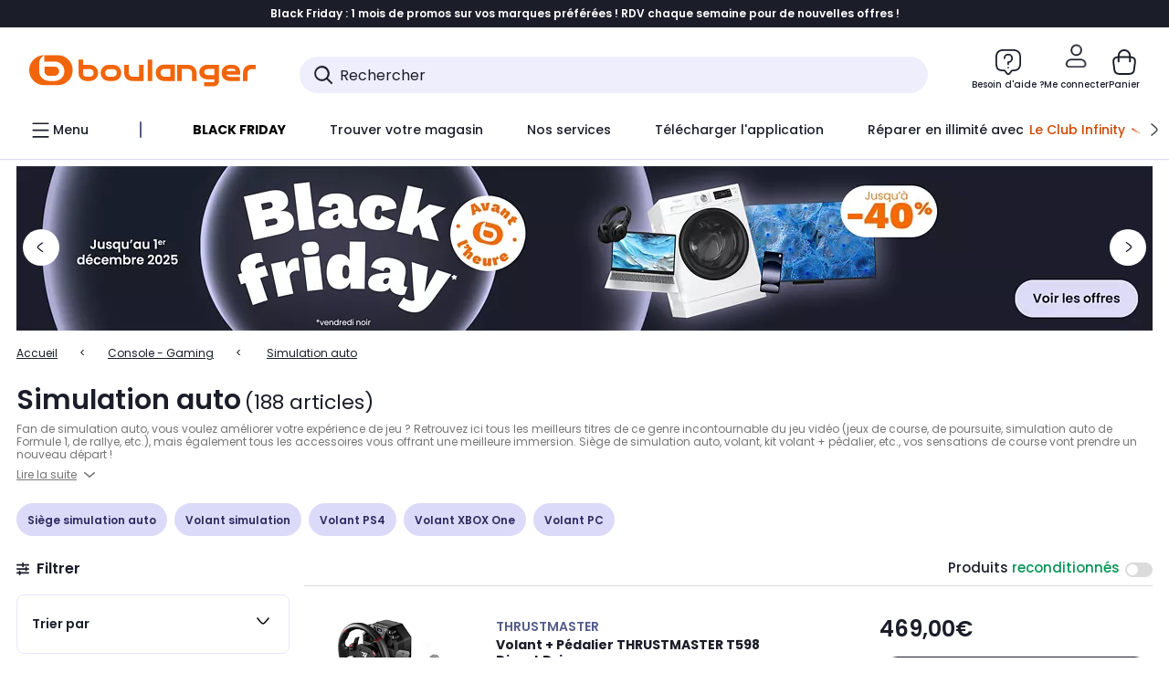

--- FILE ---
content_type: text/css
request_url: https://www.boulanger.com/etc.clientlibs/boulanger-site/clientlibs/wpk.app/resources/blg.common-async.773d.css
body_size: 5044
content:
#mkg__iframe{display:block;border:0;margin:0 auto}
:host,:root{--font-family--1:"Poppins", "Poppins-fallback", "Arial", sans-serif!default;--font-family--2:"Work Sans", "Work-Sans-fallback", "Georgia", sans-serif!default;--font-size-text-xxs:rem(10px);--font-size-text-xs:rem(12px);--font-size-text-sm:rem(14px);--font-size-text-md:rem(16px);--font-size-text-lg:rem(18px);--font-size-text-xl:rem(20px);--line-height-text-xxs:rem(12px);--line-height-text-xs:rem(15px);--line-height-text-sm:rem(17px);--line-height-text-md:rem(20px);--line-height-text-lg:rem(22px);--line-height-text-xl:rem(24px);--font-size-display-xs:rem(24px);--font-size-display-sm:rem(30px);--font-size-display-md:rem(32px);--font-size-display-lg:rem(36px);--font-size-display-xl:rem(48px);--font-size-display-2xl:rem(60px);--font-size-display-3xl:rem(72px);--line-height-display-xs:rem(29px);--line-height-display-sm:rem(36px);--line-height-display-md:rem(43px);--line-height-display-lg:rem(50px);--line-height-display-xl:rem(58px);--line-height-display-2xl:rem(74px);--line-height-display-3xl:rem(86px);--text-font-weight--light:300;--text-font-weight--regular-italic:400;--text-font-weight--extra-bold:800;--text-font-weight--black:900;--text-font-size--display1:40px;--text-line-height--display1:48px;--text-font-size--display2:32px;--text-line-height--display2:38px;--text-font-size--title1:28px;--text-line-height--title1:34px;--text-font-size--title2:24px;--text-line-height--title2:29px;--text-font-size--title3:22px;--text-line-height--title3:26px;--text-font-size--title4:20px;--text-line-height--title4:24px;--text-font-size--subtitle1:18px;--text-line-height--subtitle1:22px;--text-font-size--subtitle2:16px;--text-line-height--subtitle2:19px;--text-font-size--paragraph1:14px;--text-line-height--paragraph1:17px;--text-font-size--paragraph2:12px;--text-line-height--paragraph2:14px;--text-font-size--paragraph3:10px;--text-line-height--paragraph3:12px;--text-font-weight--regular:400;--text-font-weight--medium:500;--text-font-weight--semi-bold:600;--text-font-weight--bold:700}.text-variant--display1{font-size:var(--text-font-size--display1);line-height:var(--text-line-height--display1)}.text-variant--display2{font-size:var(--text-font-size--display2);line-height:var(--text-line-height--display2)}.text-variant--title1{font-size:var(--text-font-size--title1);line-height:var(--text-line-height--title1)}.text-variant--title2{font-size:var(--text-font-size--title2);line-height:var(--text-line-height--title2)}.text-variant--title3{font-size:var(--text-font-size--title3);line-height:var(--text-line-height--title3)}.text-variant--title4{font-size:var(--text-font-size--title4);line-height:var(--text-line-height--title4)}.text-variant--subtitle1{font-size:var(--text-font-size--subtitle1);line-height:var(--text-line-height--subtitle1)}.text-variant--subtitle2{font-size:var(--text-font-size--subtitle2);line-height:var(--text-line-height--subtitle2)}.text-variant--paragraph1{font-size:var(--text-font-size--paragraph1);line-height:var(--text-line-height--paragraph1)}.text-variant--paragraph2{font-size:var(--text-font-size--paragraph2);line-height:var(--text-line-height--paragraph2)}.text-variant--paragraph3{font-size:var(--text-font-size--paragraph3);line-height:var(--text-line-height--paragraph3)}.text-font-weight--regular{font-weight:var(--text-font-weight--regular)}.text-font-weight--medium{font-weight:var(--text-font-weight--medium)}.text-font-weight--semi-bold{font-weight:var(--text-font-weight--semi-bold)}.text-font-weight--bold{font-weight:var(--text-font-weight--bold)}.slider{position:relative;padding:2.5rem 0 0;background-color:#fff}.slider .slick-arrow{background-image:url([data-uri]);background-color:transparent;background-repeat:no-repeat;background-size:contain;width:2.0625rem;height:1.75rem}.slider__slide{background-color:transparent;padding:1.25rem .5rem}.slider__container{overflow:hidden}.slider .slick-slider{padding:0 1.5625rem}.slider__back{top:0;left:0;width:100%;height:calc(100% - 6.4375rem);position:absolute}.slider__title{margin-bottom:3.4375rem;color:#fff}.slider__item{display:block;overflow:hidden;border-radius:.625rem;box-shadow:.3125rem .3125rem .625rem rgba(0,0,0,.1)}.slider__link,.slider__link:focus,.slider__link:hover{display:block;overflow:hidden}.slider__top{display:block;background-color:#fff;overflow:hidden}.slider__img{position:relative;display:block;height:10.625rem;padding-right:.625rem;padding-left:.625rem;margin-top:.9375rem;margin-bottom:.9375rem}.slider__img-visu{position:absolute;top:50%;left:50%;display:block;width:auto;max-width:calc(100% - 30px);max-height:100%;margin:auto;transform:translate(-50%,-50%)}.slider__img-energeticArrow{position:absolute;width:3.125rem;height:auto;bottom:0;left:0}.slider__name{display:flex;flex-direction:column;align-items:center;justify-content:center;width:100%;height:2rem;padding:0 10px;color:#1b1d29;font-size:.875rem;line-height:1rem;text-align:center}.slider__ratings{position:relative;display:block;margin:.3125rem auto .625rem;overflow:hidden}.slider__ratings .rating{font-size:.75rem;justify-content:center}.slider__ratings .rating__stars{width:5.0625rem;height:.9375rem}.slider__bottom{position:relative;align-items:center;justify-content:center;display:flex;padding:1rem .3125rem;text-align:center;margin-top:.25rem}.slider__bottom-left{margin-right:.625rem;text-align:right}.slider__old-price{position:relative;display:inline-block;color:#1b1d29;font-size:1.0625rem;line-height:.8125rem}.slider__old-price::before{position:absolute;top:50%;left:-.3125rem;width:calc(100% + 5px);height:.125rem;content:"";background-color:rgba(27,29,41,.9);transform:translateY(-50%) rotate(-16deg)}.slider__old-price.is--white::before{background-color:rgba(255,255,255,.9)}.slider__old-price.is--black::before{background-color:rgba(0,0,0,.9)}.slider__old-price>sup,.slider__price sup{position:relative;font-size:58.333%;vertical-align:text-top}.slider__old-price>sup{top:1px}.slider__price{position:relative;top:-.1875rem;display:block;font-size:1.3125rem;font-weight:600;line-height:1.25rem}.slider__price sup{top:.125rem}.slider .slider__cart,.slider .slider__cart-img{display:flex;justify-content:center;align-items:center}.slider .slider__cart{position:relative;height:2.75rem;width:2.75rem;background-color:#fff;border:1px solid #fff;border-radius:.1875rem;transition:.3s .2s width;padding:0 .375rem}.slider .slider__cart-img{flex-shrink:0;width:100%;height:100%;position:absolute;top:0;left:0;z-index:1;opacity:1;transition:opacity .5s,left .5s}.slider .slider__cart-svg{width:1.8125rem;height:1.625rem}.slider .slider__cart-txt{color:transparent;font-size:.8125rem;line-height:.9375rem;text-indent:-.25rem;transition:visibility .1s,color .2s;visibility:hidden}.slider .slider__cart:hover{width:7.0625rem;transition:.2s width}.slider .slider__cart:hover .slider__cart-img{opacity:.5;left:-4.0625rem;z-index:-1;transition:opacity .25s,left .25s;width:0}.slider .slider__cart:hover .slider__cart-txt{transition:.3s .2s visibility,.3s .2s color;visibility:visible}@media screen and (max-width:1024px){.slider{position:relative;padding:1.875rem 0;background-color:#fff}}@media screen and (max-width:1024px)and (min-width:420px)and (max-width:780px){.slider__container{padding:0 2.5rem}.slider__container .slick-list{overflow:inherit}}@media screen and (max-width:1024px){.slider__slide{background-color:transparent;padding:0 .5rem 1.25rem}.slider__back{top:0;left:0;width:100%;height:calc(100% - 11.75rem);position:absolute}.slider__item{display:block;overflow:hidden;border-radius:.4375rem;box-shadow:.4375rem .4375rem 1.25rem rgba(0,0,0,.1)}.slider__img .slider__img-visu,.slider__link,.slider__top{display:block}.slider__top{background-color:#fff}.slider__img{position:relative;display:block;height:9.375rem;padding:1.875rem .9375rem .5rem}.slider__img-visu{width:auto;max-width:100%;height:100%;margin:0 auto}.slider__name{display:flex;flex-direction:column;align-items:center;justify-content:center;width:100%;height:2rem;padding:0 .625rem;color:#1b1d29;font-size:.875rem;line-height:1.1428571429;text-align:center}.slider__ratings{position:relative;display:block;padding:.625rem 0}.slider__ratings .rating{font-size:.75rem;justify-content:center}.slider__ratings .rating__stars{width:4.375rem;height:.8125rem}.slider__bottom{position:relative;align-items:center;justify-content:center;display:flex;padding:.5rem .3125rem;text-align:center;margin-top:.25rem}.slider__bottom-left{margin-right:.625rem;text-align:right}.slider__old-price,.slider__price{position:relative;display:inline-block;color:#1b1d29;font-size:1rem;line-height:.8125}.slider__old-price::before{position:absolute;top:50%;left:-.3125rem;width:calc(100% + .3125rem);height:.125rem;content:"";background-color:rgba(27,29,41,.9);transform:translateY(-50%) rotate(-16deg)}.slider__old-price.is--white::before{background-color:rgba(255,255,255,.9)}.slider__old-price.is--black::before{background-color:rgba(0,0,0,.9)}.slider__old-price>sup,.slider__price sup{position:relative;top:.0625rem;font-size:58.333%;vertical-align:text-top}.slider__price{top:-.1875rem;display:block;font-size:1.375rem;font-weight:600;line-height:.9090909091}.slider__price sup{top:.125rem}.slider .slider__cart,.slider .slider__cart-img{display:flex;justify-content:center;align-items:center}.slider .slider__cart{position:relative;height:2.75rem;width:2.75rem;background-color:#fff;border:1px solid #fff;border-radius:.1875rem;transition:.3s .2s width;padding:0 .375rem}.slider .slider__cart-img{flex-shrink:0;width:100%;height:100%;position:absolute;top:0;left:0;z-index:1;opacity:1;transition:opacity .5s,left .5s}.slider .slider__cart-svg{width:1.8125rem;height:1.625rem}.slider .slider__cart-txt{color:transparent;font-size:.8125rem;line-height:.9375rem;text-indent:-.25rem;transition:visibility .1s,color .2s;visibility:hidden}.slider .slider__cart:hover{width:7.0625rem;transition:.2s width}.slider .slider__cart:hover .slider__cart-img{opacity:.5;left:-4.0625rem;z-index:-1;transition:opacity .25s,left .25s;width:0}.slider .slider__cart:hover .slider__cart-txt{transition:.3s .2s visibility,.3s .2s color;visibility:visible}}
:host,:root{--font-family--1:"Poppins", "Poppins-fallback", "Arial", sans-serif!default;--font-family--2:"Work Sans", "Work-Sans-fallback", "Georgia", sans-serif!default;--font-size-text-xxs:rem(10px);--font-size-text-xs:rem(12px);--font-size-text-sm:rem(14px);--font-size-text-md:rem(16px);--font-size-text-lg:rem(18px);--font-size-text-xl:rem(20px);--line-height-text-xxs:rem(12px);--line-height-text-xs:rem(15px);--line-height-text-sm:rem(17px);--line-height-text-md:rem(20px);--line-height-text-lg:rem(22px);--line-height-text-xl:rem(24px);--font-size-display-xs:rem(24px);--font-size-display-sm:rem(30px);--font-size-display-md:rem(32px);--font-size-display-lg:rem(36px);--font-size-display-xl:rem(48px);--font-size-display-2xl:rem(60px);--font-size-display-3xl:rem(72px);--line-height-display-xs:rem(29px);--line-height-display-sm:rem(36px);--line-height-display-md:rem(43px);--line-height-display-lg:rem(50px);--line-height-display-xl:rem(58px);--line-height-display-2xl:rem(74px);--line-height-display-3xl:rem(86px);--text-font-weight--light:300;--text-font-weight--regular-italic:400;--text-font-weight--extra-bold:800;--text-font-weight--black:900;--text-font-size--display1:40px;--text-line-height--display1:48px;--text-font-size--display2:32px;--text-line-height--display2:38px;--text-font-size--title1:28px;--text-line-height--title1:34px;--text-font-size--title2:24px;--text-line-height--title2:29px;--text-font-size--title3:22px;--text-line-height--title3:26px;--text-font-size--title4:20px;--text-line-height--title4:24px;--text-font-size--subtitle1:18px;--text-line-height--subtitle1:22px;--text-font-size--subtitle2:16px;--text-line-height--subtitle2:19px;--text-font-size--paragraph1:14px;--text-line-height--paragraph1:17px;--text-font-size--paragraph2:12px;--text-line-height--paragraph2:14px;--text-font-size--paragraph3:10px;--text-line-height--paragraph3:12px;--text-font-weight--regular:400;--text-font-weight--medium:500;--text-font-weight--semi-bold:600;--text-font-weight--bold:700}.text-variant--display1{font-size:var(--text-font-size--display1);line-height:var(--text-line-height--display1)}.text-variant--display2{font-size:var(--text-font-size--display2);line-height:var(--text-line-height--display2)}.text-variant--title1{font-size:var(--text-font-size--title1);line-height:var(--text-line-height--title1)}.text-variant--title2{font-size:var(--text-font-size--title2);line-height:var(--text-line-height--title2)}.text-variant--title3{font-size:var(--text-font-size--title3);line-height:var(--text-line-height--title3)}.text-variant--title4{font-size:var(--text-font-size--title4);line-height:var(--text-line-height--title4)}.text-variant--subtitle1{font-size:var(--text-font-size--subtitle1);line-height:var(--text-line-height--subtitle1)}.text-variant--subtitle2{font-size:var(--text-font-size--subtitle2);line-height:var(--text-line-height--subtitle2)}.text-variant--paragraph1{font-size:var(--text-font-size--paragraph1);line-height:var(--text-line-height--paragraph1)}.text-variant--paragraph2{font-size:var(--text-font-size--paragraph2);line-height:var(--text-line-height--paragraph2)}.text-variant--paragraph3{font-size:var(--text-font-size--paragraph3);line-height:var(--text-line-height--paragraph3)}.text-font-weight--regular{font-weight:var(--text-font-weight--regular)}.text-font-weight--medium{font-weight:var(--text-font-weight--medium)}.text-font-weight--semi-bold{font-weight:var(--text-font-weight--semi-bold)}.text-font-weight--bold{font-weight:var(--text-font-weight--bold)}.service__col{padding:0 .5rem;margin-bottom:1.25rem;display:flex}.service__col,.service__list-container{justify-content:center}@media screen and (max-width:1024px){.service__list-container{margin-bottom:-1.25rem}.service__list-container .blg-col--10,.service__list-container .blg-col--4,.service__list-container .blg-col--8{margin-bottom:1.25rem}.service__list-container .blg-col--4{flex:0 0 25%;max-width:25%}}.service__item--smaller{min-height:17.5rem;padding:1.25rem;height:100%;justify-content:flex-start}.service__item--smaller .service__content{display:flex;flex-grow:1;justify-content:center;flex-direction:column}.service__item--list{min-width:19.25rem}@media screen and (min-width:1024px){.service__item--row{flex-direction:row;padding:1.875rem 0;min-height:0;height:100%}.service__item--row::after{height:3.75rem;width:.0625rem}.service__item--row .service__container-picto{padding:0 2.0625rem}.service__item--row .service__picto{width:5rem;height:5rem}.service__item--row .service__content{flex-grow:1;padding:0 2.375rem 0 1rem;text-align:left}.service__item--row.service__item--smaller .service__container-picto{padding:0 .6875rem}.service__item--row.service__item--smaller .service__picto{width:4.375rem;height:4.375rem}}@media (max-width:575.8px){.service__list-container{position:relative;justify-content:center;z-index:10;display:flex;flex-wrap:wrap;margin-bottom:-1.5625rem;margin-left:auto!important;margin-right:auto!important}.service__col{margin-bottom:1.5625rem;display:flex;min-width:19.25rem;background-color:#fff;border-radius:.3125rem}}@media (max-width:575.8px)and (max-width:575.8px){.service__col{width:100%;min-width:unset}.service__item--list{flex-direction:row!important;padding:7.2727% 5.4545%!important;min-height:0!important;height:100%!important;margin:unset!important}.service__item--list .service__separ{width:.0625rem;height:75%;margin:0 6.909% 0 8.1818%}.service__item--list .service__content{flex-grow:1;text-align:left;font-size:4.5312vw;line-height:5.1562vw}.service__item--list.service__item--smaller .service__container-picto{padding:0 .6875rem}.service__item--list.service__item--smaller .service__picto{width:4.375rem;height:4.375rem}}
:host,:root{--font-family--1:"Poppins", "Poppins-fallback", "Arial", sans-serif!default;--font-family--2:"Work Sans", "Work-Sans-fallback", "Georgia", sans-serif!default;--font-size-text-xxs:rem(10px);--font-size-text-xs:rem(12px);--font-size-text-sm:rem(14px);--font-size-text-md:rem(16px);--font-size-text-lg:rem(18px);--font-size-text-xl:rem(20px);--line-height-text-xxs:rem(12px);--line-height-text-xs:rem(15px);--line-height-text-sm:rem(17px);--line-height-text-md:rem(20px);--line-height-text-lg:rem(22px);--line-height-text-xl:rem(24px);--font-size-display-xs:rem(24px);--font-size-display-sm:rem(30px);--font-size-display-md:rem(32px);--font-size-display-lg:rem(36px);--font-size-display-xl:rem(48px);--font-size-display-2xl:rem(60px);--font-size-display-3xl:rem(72px);--line-height-display-xs:rem(29px);--line-height-display-sm:rem(36px);--line-height-display-md:rem(43px);--line-height-display-lg:rem(50px);--line-height-display-xl:rem(58px);--line-height-display-2xl:rem(74px);--line-height-display-3xl:rem(86px);--text-font-weight--light:300;--text-font-weight--regular-italic:400;--text-font-weight--extra-bold:800;--text-font-weight--black:900;--text-font-size--display1:40px;--text-line-height--display1:48px;--text-font-size--display2:32px;--text-line-height--display2:38px;--text-font-size--title1:28px;--text-line-height--title1:34px;--text-font-size--title2:24px;--text-line-height--title2:29px;--text-font-size--title3:22px;--text-line-height--title3:26px;--text-font-size--title4:20px;--text-line-height--title4:24px;--text-font-size--subtitle1:18px;--text-line-height--subtitle1:22px;--text-font-size--subtitle2:16px;--text-line-height--subtitle2:19px;--text-font-size--paragraph1:14px;--text-line-height--paragraph1:17px;--text-font-size--paragraph2:12px;--text-line-height--paragraph2:14px;--text-font-size--paragraph3:10px;--text-line-height--paragraph3:12px;--text-font-weight--regular:400;--text-font-weight--medium:500;--text-font-weight--semi-bold:600;--text-font-weight--bold:700}.text-variant--display1{font-size:var(--text-font-size--display1);line-height:var(--text-line-height--display1)}.text-variant--display2{font-size:var(--text-font-size--display2);line-height:var(--text-line-height--display2)}.text-variant--title1{font-size:var(--text-font-size--title1);line-height:var(--text-line-height--title1)}.text-variant--title2{font-size:var(--text-font-size--title2);line-height:var(--text-line-height--title2)}.text-variant--title3{font-size:var(--text-font-size--title3);line-height:var(--text-line-height--title3)}.text-variant--title4{font-size:var(--text-font-size--title4);line-height:var(--text-line-height--title4)}.text-variant--subtitle1{font-size:var(--text-font-size--subtitle1);line-height:var(--text-line-height--subtitle1)}.text-variant--subtitle2{font-size:var(--text-font-size--subtitle2);line-height:var(--text-line-height--subtitle2)}.text-variant--paragraph1{font-size:var(--text-font-size--paragraph1);line-height:var(--text-line-height--paragraph1)}.text-variant--paragraph2{font-size:var(--text-font-size--paragraph2);line-height:var(--text-line-height--paragraph2)}.text-variant--paragraph3{font-size:var(--text-font-size--paragraph3);line-height:var(--text-line-height--paragraph3)}.text-font-weight--regular{font-weight:var(--text-font-weight--regular)}.text-font-weight--medium{font-weight:var(--text-font-weight--medium)}.text-font-weight--semi-bold{font-weight:var(--text-font-weight--semi-bold)}.text-font-weight--bold{font-weight:var(--text-font-weight--bold)}.service__amb-container{height:364px;flex:0 0 83.3333%!important;max-width:83.3333%!important}.service__amb{position:absolute;top:0;left:0;width:100%;height:100%;-o-object-fit:cover;object-fit:cover}.service__card-part{margin-left:-8.3333333333%}@media screen and (max-width:1024px){.service__card-part{flex:0 0 33.3333333333%;max-width:33.3333333333%;margin-left:-16.6666666667%}}.service__conditions{margin-left:auto}.service__container{align-items:center;margin:0 .625rem!important}@media (max-width:575.8px)and (max-width:575.8px){.service__item--amb{padding:5.4545% 7.2727%!important;min-height:unset}.service__item--amb .service__separ{width:75%;margin:6.909% 0 8.1818%}}@media (max-width:575.8px){.service__container{align-items:center;margin:0 .625rem!important}.service__conditions{margin-left:auto}}@media (max-width:575.8px)and (max-width:575.8px){.service__conditions{margin-top:5%!important;font-size:4.5312vw!important;line-height:5.1562vw!important}}@media (max-width:575.8px){.service__amb-container{flex:0 0 83.3333%;max-width:83.3333%;position:relative;width:100%;min-height:1px;height:364px}}@media (max-width:575.8px)and (max-width:575.8px){.service__amb-container{height:auto}.service__amb-content{flex-grow:1!important;text-align:center!important;font-size:3vw!important;line-height:3vw!important}}@media (max-width:575.8px){.service__amb{position:absolute;top:0;left:0;width:100%;height:100%;-o-object-fit:cover;object-fit:cover}}@media (max-width:575.8px)and (max-width:575.8px){.service__amb{bottom:0;right:0;height:auto;margin:auto;position:unset}}@media (max-width:575.8px){.service__card-part{flex:0 0 25%;max-width:25%;position:relative;width:100%;min-height:1px;padding-right:10px;padding-left:10px;margin-left:-8.3333333333%}}@media (max-width:575.8px)and (max-width:767.8px){.service__card-part{flex:0 0 33.3333333333%;max-width:33.3333333333%;margin-left:-16.6666666667%}}
:host,:root{--font-family--1:"Poppins", "Poppins-fallback", "Arial", sans-serif!default;--font-family--2:"Work Sans", "Work-Sans-fallback", "Georgia", sans-serif!default;--font-size-text-xxs:rem(10px);--font-size-text-xs:rem(12px);--font-size-text-sm:rem(14px);--font-size-text-md:rem(16px);--font-size-text-lg:rem(18px);--font-size-text-xl:rem(20px);--line-height-text-xxs:rem(12px);--line-height-text-xs:rem(15px);--line-height-text-sm:rem(17px);--line-height-text-md:rem(20px);--line-height-text-lg:rem(22px);--line-height-text-xl:rem(24px);--font-size-display-xs:rem(24px);--font-size-display-sm:rem(30px);--font-size-display-md:rem(32px);--font-size-display-lg:rem(36px);--font-size-display-xl:rem(48px);--font-size-display-2xl:rem(60px);--font-size-display-3xl:rem(72px);--line-height-display-xs:rem(29px);--line-height-display-sm:rem(36px);--line-height-display-md:rem(43px);--line-height-display-lg:rem(50px);--line-height-display-xl:rem(58px);--line-height-display-2xl:rem(74px);--line-height-display-3xl:rem(86px);--text-font-weight--light:300;--text-font-weight--regular-italic:400;--text-font-weight--extra-bold:800;--text-font-weight--black:900;--text-font-size--display1:40px;--text-line-height--display1:48px;--text-font-size--display2:32px;--text-line-height--display2:38px;--text-font-size--title1:28px;--text-line-height--title1:34px;--text-font-size--title2:24px;--text-line-height--title2:29px;--text-font-size--title3:22px;--text-line-height--title3:26px;--text-font-size--title4:20px;--text-line-height--title4:24px;--text-font-size--subtitle1:18px;--text-line-height--subtitle1:22px;--text-font-size--subtitle2:16px;--text-line-height--subtitle2:19px;--text-font-size--paragraph1:14px;--text-line-height--paragraph1:17px;--text-font-size--paragraph2:12px;--text-line-height--paragraph2:14px;--text-font-size--paragraph3:10px;--text-line-height--paragraph3:12px;--text-font-weight--regular:400;--text-font-weight--medium:500;--text-font-weight--semi-bold:600;--text-font-weight--bold:700}.text-variant--display1{font-size:var(--text-font-size--display1);line-height:var(--text-line-height--display1)}.text-variant--display2{font-size:var(--text-font-size--display2);line-height:var(--text-line-height--display2)}.text-variant--title1{font-size:var(--text-font-size--title1);line-height:var(--text-line-height--title1)}.text-variant--title2{font-size:var(--text-font-size--title2);line-height:var(--text-line-height--title2)}.text-variant--title3{font-size:var(--text-font-size--title3);line-height:var(--text-line-height--title3)}.text-variant--title4{font-size:var(--text-font-size--title4);line-height:var(--text-line-height--title4)}.text-variant--subtitle1{font-size:var(--text-font-size--subtitle1);line-height:var(--text-line-height--subtitle1)}.text-variant--subtitle2{font-size:var(--text-font-size--subtitle2);line-height:var(--text-line-height--subtitle2)}.text-variant--paragraph1{font-size:var(--text-font-size--paragraph1);line-height:var(--text-line-height--paragraph1)}.text-variant--paragraph2{font-size:var(--text-font-size--paragraph2);line-height:var(--text-line-height--paragraph2)}.text-variant--paragraph3{font-size:var(--text-font-size--paragraph3);line-height:var(--text-line-height--paragraph3)}.text-font-weight--regular{font-weight:var(--text-font-weight--regular)}.text-font-weight--medium{font-weight:var(--text-font-weight--medium)}.text-font-weight--semi-bold{font-weight:var(--text-font-weight--semi-bold)}.text-font-weight--bold{font-weight:var(--text-font-weight--bold)}.service__item{display:flex;background-color:#fff;text-align:center;min-height:20rem;color:#1b1d29;text-decoration:none;flex-direction:column;align-items:center;justify-content:center;padding:1.875rem;margin:0 .625rem;box-shadow:0 .4375rem 1.25rem rgba(0,0,0,.1);border-radius:.4375rem;transition:box-shadow .4s}.service__item--not-full{max-width:19.25rem}.service__item::after{content:"";width:4.1875rem;height:.0625rem;flex-shrink:0;order:2;background-color:#dbdbdb}.service__item:hover{box-shadow:0 .4375rem .875rem rgba(0,0,0,.3)}.service__container-picto{padding:0 0 1.5rem;order:1}.service__picto{fill:#f56a00;display:block;width:100%;height:6.25rem;margin:0 auto}.service__content{font-size:1.25rem;line-height:1.2;padding:1.5rem 0 0;text-align:center;order:3;max-width:100%}.service__content p{text-overflow:ellipsis;overflow:hidden}@media (max-width:575.8px){.servicesData{display:flex}.service__separ{height:.0625rem;width:4.1875rem;margin:.8125rem 0;background-color:#dbdbdb;order:2}.service__item{min-height:7.5rem;width:100%;padding:1.875rem .5rem 1.125rem}}@media (max-width:575.8px)and (max-width:575.8px){.service__item .service__content{flex-grow:1;text-align:left;font-size:4.5312vw;line-height:5.1562vw}}@media (max-width:575.8px){.service__item--not-full{max-width:19.25rem}}@media (max-width:575.8px)and (max-width:575.8px){.service__item--not-full{flex-direction:row;padding:7.2727% 5.4545%;min-height:0;height:100%;max-width:unset;margin:unset}.service__item--not-full .service__separ{width:.0625rem;height:75%;margin:0 6.909% 0 8.1818%}}@media (max-width:575.8px){.service__item:hover{box-shadow:0 .4375rem .875rem rgba(0,0,0,.3)}.service__container-picto{order:1}.service__picto{fill:#f56a00;display:block;width:100%;margin:0 auto;height:auto}.service__content{font-size:1.25rem;line-height:1.2;text-align:center;max-width:100%;order:3;flex-grow:1}.service__content p{text-overflow:ellipsis;overflow:hidden}}
:host,:root{--font-family--1:"Poppins", "Poppins-fallback", "Arial", sans-serif!default;--font-family--2:"Work Sans", "Work-Sans-fallback", "Georgia", sans-serif!default;--font-size-text-xxs:rem(10px);--font-size-text-xs:rem(12px);--font-size-text-sm:rem(14px);--font-size-text-md:rem(16px);--font-size-text-lg:rem(18px);--font-size-text-xl:rem(20px);--line-height-text-xxs:rem(12px);--line-height-text-xs:rem(15px);--line-height-text-sm:rem(17px);--line-height-text-md:rem(20px);--line-height-text-lg:rem(22px);--line-height-text-xl:rem(24px);--font-size-display-xs:rem(24px);--font-size-display-sm:rem(30px);--font-size-display-md:rem(32px);--font-size-display-lg:rem(36px);--font-size-display-xl:rem(48px);--font-size-display-2xl:rem(60px);--font-size-display-3xl:rem(72px);--line-height-display-xs:rem(29px);--line-height-display-sm:rem(36px);--line-height-display-md:rem(43px);--line-height-display-lg:rem(50px);--line-height-display-xl:rem(58px);--line-height-display-2xl:rem(74px);--line-height-display-3xl:rem(86px);--text-font-weight--light:300;--text-font-weight--regular-italic:400;--text-font-weight--extra-bold:800;--text-font-weight--black:900;--text-font-size--display1:40px;--text-line-height--display1:48px;--text-font-size--display2:32px;--text-line-height--display2:38px;--text-font-size--title1:28px;--text-line-height--title1:34px;--text-font-size--title2:24px;--text-line-height--title2:29px;--text-font-size--title3:22px;--text-line-height--title3:26px;--text-font-size--title4:20px;--text-line-height--title4:24px;--text-font-size--subtitle1:18px;--text-line-height--subtitle1:22px;--text-font-size--subtitle2:16px;--text-line-height--subtitle2:19px;--text-font-size--paragraph1:14px;--text-line-height--paragraph1:17px;--text-font-size--paragraph2:12px;--text-line-height--paragraph2:14px;--text-font-size--paragraph3:10px;--text-line-height--paragraph3:12px;--text-font-weight--regular:400;--text-font-weight--medium:500;--text-font-weight--semi-bold:600;--text-font-weight--bold:700}.text-variant--display1{font-size:var(--text-font-size--display1);line-height:var(--text-line-height--display1)}.text-variant--display2{font-size:var(--text-font-size--display2);line-height:var(--text-line-height--display2)}.text-variant--title1{font-size:var(--text-font-size--title1);line-height:var(--text-line-height--title1)}.text-variant--title2{font-size:var(--text-font-size--title2);line-height:var(--text-line-height--title2)}.text-variant--title3{font-size:var(--text-font-size--title3);line-height:var(--text-line-height--title3)}.text-variant--title4{font-size:var(--text-font-size--title4);line-height:var(--text-line-height--title4)}.text-variant--subtitle1{font-size:var(--text-font-size--subtitle1);line-height:var(--text-line-height--subtitle1)}.text-variant--subtitle2{font-size:var(--text-font-size--subtitle2);line-height:var(--text-line-height--subtitle2)}.text-variant--paragraph1{font-size:var(--text-font-size--paragraph1);line-height:var(--text-line-height--paragraph1)}.text-variant--paragraph2{font-size:var(--text-font-size--paragraph2);line-height:var(--text-line-height--paragraph2)}.text-variant--paragraph3{font-size:var(--text-font-size--paragraph3);line-height:var(--text-line-height--paragraph3)}.text-font-weight--regular{font-weight:var(--text-font-weight--regular)}.text-font-weight--medium{font-weight:var(--text-font-weight--medium)}.text-font-weight--semi-bold{font-weight:var(--text-font-weight--semi-bold)}.text-font-weight--bold{font-weight:var(--text-font-weight--bold)}.selectProd__container{justify-content:center}.selectProd__col:nth-child(n+4){margin-top:7rem}@media screen and (max-width:1024px){.selectProd__col{flex:0 0 41.6666666667%;max-width:41.6666666667%}.selectProd__col:nth-child(3){margin-top:7rem}}.selectProd__item{height:100%}.selectProd__item::after,.selectProd__item::before{content:"";flex-grow:1}.selectProd__item::before{order:2}.selectProd__item::after{order:4}.selectProd__img{order:1}.selectProd__content{order:3}.selectProd__bottom{order:5}@media screen and (max-width:1024px){.selectProd__container{display:flex;flex-wrap:wrap;justify-content:space-between}.selectProd__col{width:calc(50% - .5rem)}.selectProd__col:nth-child(n+3){margin-top:1rem}.selectProd__item{height:100%}.selectProd__item::after,.selectProd__item::before{content:"";flex-grow:1}.selectProd__item::before{order:2}.selectProd__item::after{order:4}.selectProd__img{order:1}.selectProd__content{order:3}.selectProd__bottom{order:5}}
:host,:root{--font-family--1:"Poppins", "Poppins-fallback", "Arial", sans-serif!default;--font-family--2:"Work Sans", "Work-Sans-fallback", "Georgia", sans-serif!default;--font-size-text-xxs:rem(10px);--font-size-text-xs:rem(12px);--font-size-text-sm:rem(14px);--font-size-text-md:rem(16px);--font-size-text-lg:rem(18px);--font-size-text-xl:rem(20px);--line-height-text-xxs:rem(12px);--line-height-text-xs:rem(15px);--line-height-text-sm:rem(17px);--line-height-text-md:rem(20px);--line-height-text-lg:rem(22px);--line-height-text-xl:rem(24px);--font-size-display-xs:rem(24px);--font-size-display-sm:rem(30px);--font-size-display-md:rem(32px);--font-size-display-lg:rem(36px);--font-size-display-xl:rem(48px);--font-size-display-2xl:rem(60px);--font-size-display-3xl:rem(72px);--line-height-display-xs:rem(29px);--line-height-display-sm:rem(36px);--line-height-display-md:rem(43px);--line-height-display-lg:rem(50px);--line-height-display-xl:rem(58px);--line-height-display-2xl:rem(74px);--line-height-display-3xl:rem(86px);--text-font-weight--light:300;--text-font-weight--regular-italic:400;--text-font-weight--extra-bold:800;--text-font-weight--black:900;--text-font-size--display1:40px;--text-line-height--display1:48px;--text-font-size--display2:32px;--text-line-height--display2:38px;--text-font-size--title1:28px;--text-line-height--title1:34px;--text-font-size--title2:24px;--text-line-height--title2:29px;--text-font-size--title3:22px;--text-line-height--title3:26px;--text-font-size--title4:20px;--text-line-height--title4:24px;--text-font-size--subtitle1:18px;--text-line-height--subtitle1:22px;--text-font-size--subtitle2:16px;--text-line-height--subtitle2:19px;--text-font-size--paragraph1:14px;--text-line-height--paragraph1:17px;--text-font-size--paragraph2:12px;--text-line-height--paragraph2:14px;--text-font-size--paragraph3:10px;--text-line-height--paragraph3:12px;--text-font-weight--regular:400;--text-font-weight--medium:500;--text-font-weight--semi-bold:600;--text-font-weight--bold:700}.text-variant--display1{font-size:var(--text-font-size--display1);line-height:var(--text-line-height--display1)}.text-variant--display2{font-size:var(--text-font-size--display2);line-height:var(--text-line-height--display2)}.text-variant--title1{font-size:var(--text-font-size--title1);line-height:var(--text-line-height--title1)}.text-variant--title2{font-size:var(--text-font-size--title2);line-height:var(--text-line-height--title2)}.text-variant--title3{font-size:var(--text-font-size--title3);line-height:var(--text-line-height--title3)}.text-variant--title4{font-size:var(--text-font-size--title4);line-height:var(--text-line-height--title4)}.text-variant--subtitle1{font-size:var(--text-font-size--subtitle1);line-height:var(--text-line-height--subtitle1)}.text-variant--subtitle2{font-size:var(--text-font-size--subtitle2);line-height:var(--text-line-height--subtitle2)}.text-variant--paragraph1{font-size:var(--text-font-size--paragraph1);line-height:var(--text-line-height--paragraph1)}.text-variant--paragraph2{font-size:var(--text-font-size--paragraph2);line-height:var(--text-line-height--paragraph2)}.text-variant--paragraph3{font-size:var(--text-font-size--paragraph3);line-height:var(--text-line-height--paragraph3)}.text-font-weight--regular{font-weight:var(--text-font-weight--regular)}.text-font-weight--medium{font-weight:var(--text-font-weight--medium)}.text-font-weight--semi-bold{font-weight:var(--text-font-weight--semi-bold)}.text-font-weight--bold{font-weight:var(--text-font-weight--bold)}.selectProd__item{display:flex;flex-direction:column;align-items:center;text-align:center}.selectProd__img{display:block;width:19.25rem;height:auto}.selectProd__content{font-size:1.375rem;line-height:1.0909090909}.selectProd__bottom{margin-top:1rem}@media screen and (max-width:1024px){.selectProd__item{padding:.625rem .9375rem;border-radius:.4375rem;box-shadow:0 .875rem 1.875rem rgba(0,0,0,.16);max-width:25rem}.selectProd__fix{position:relative;padding-bottom:100%;width:100%}.selectProd__img{position:absolute;width:100%;height:100%;left:0;top:0;-o-object-fit:cover;object-fit:cover}.selectProd__content{margin:.3125rem 0;font-size:.8125rem;line-height:1.0769230769}.selectProd__bottom{margin-top:.3125rem}}
:host,:root{--font-family--1:"Poppins", "Poppins-fallback", "Arial", sans-serif!default;--font-family--2:"Work Sans", "Work-Sans-fallback", "Georgia", sans-serif!default;--font-size-text-xxs:rem(10px);--font-size-text-xs:rem(12px);--font-size-text-sm:rem(14px);--font-size-text-md:rem(16px);--font-size-text-lg:rem(18px);--font-size-text-xl:rem(20px);--line-height-text-xxs:rem(12px);--line-height-text-xs:rem(15px);--line-height-text-sm:rem(17px);--line-height-text-md:rem(20px);--line-height-text-lg:rem(22px);--line-height-text-xl:rem(24px);--font-size-display-xs:rem(24px);--font-size-display-sm:rem(30px);--font-size-display-md:rem(32px);--font-size-display-lg:rem(36px);--font-size-display-xl:rem(48px);--font-size-display-2xl:rem(60px);--font-size-display-3xl:rem(72px);--line-height-display-xs:rem(29px);--line-height-display-sm:rem(36px);--line-height-display-md:rem(43px);--line-height-display-lg:rem(50px);--line-height-display-xl:rem(58px);--line-height-display-2xl:rem(74px);--line-height-display-3xl:rem(86px);--text-font-weight--light:300;--text-font-weight--regular-italic:400;--text-font-weight--extra-bold:800;--text-font-weight--black:900;--text-font-size--display1:40px;--text-line-height--display1:48px;--text-font-size--display2:32px;--text-line-height--display2:38px;--text-font-size--title1:28px;--text-line-height--title1:34px;--text-font-size--title2:24px;--text-line-height--title2:29px;--text-font-size--title3:22px;--text-line-height--title3:26px;--text-font-size--title4:20px;--text-line-height--title4:24px;--text-font-size--subtitle1:18px;--text-line-height--subtitle1:22px;--text-font-size--subtitle2:16px;--text-line-height--subtitle2:19px;--text-font-size--paragraph1:14px;--text-line-height--paragraph1:17px;--text-font-size--paragraph2:12px;--text-line-height--paragraph2:14px;--text-font-size--paragraph3:10px;--text-line-height--paragraph3:12px;--text-font-weight--regular:400;--text-font-weight--medium:500;--text-font-weight--semi-bold:600;--text-font-weight--bold:700}.text-variant--display1{font-size:var(--text-font-size--display1);line-height:var(--text-line-height--display1)}.text-variant--display2{font-size:var(--text-font-size--display2);line-height:var(--text-line-height--display2)}.text-variant--title1{font-size:var(--text-font-size--title1);line-height:var(--text-line-height--title1)}.text-variant--title2{font-size:var(--text-font-size--title2);line-height:var(--text-line-height--title2)}.text-variant--title3{font-size:var(--text-font-size--title3);line-height:var(--text-line-height--title3)}.text-variant--title4{font-size:var(--text-font-size--title4);line-height:var(--text-line-height--title4)}.text-variant--subtitle1{font-size:var(--text-font-size--subtitle1);line-height:var(--text-line-height--subtitle1)}.text-variant--subtitle2{font-size:var(--text-font-size--subtitle2);line-height:var(--text-line-height--subtitle2)}.text-variant--paragraph1{font-size:var(--text-font-size--paragraph1);line-height:var(--text-line-height--paragraph1)}.text-variant--paragraph2{font-size:var(--text-font-size--paragraph2);line-height:var(--text-line-height--paragraph2)}.text-variant--paragraph3{font-size:var(--text-font-size--paragraph3);line-height:var(--text-line-height--paragraph3)}.text-font-weight--regular{font-weight:var(--text-font-weight--regular)}.text-font-weight--medium{font-weight:var(--text-font-weight--medium)}.text-font-weight--semi-bold{font-weight:var(--text-font-weight--semi-bold)}.text-font-weight--bold{font-weight:var(--text-font-weight--bold)}.text-marketing h1,.ts-main{font-weight:700;font-size:4.125rem;line-height:.9090909091;margin-bottom:3rem}.ts-h1,.ts-h2,.ts-h3{font-weight:700;font-size:2.75rem;line-height:1.0909090909}.ts-h2,.ts-h3{font-size:1.9375rem;line-height:1.5483870968}.ts-h3{font-size:1.375rem;line-height:1.0909090909}.ts-body,.ts-h4{font-weight:700;font-size:1rem;line-height:1.5;margin-bottom:0}.ts-body{font-weight:400}.ts-body,.ts-h1,.ts-h2,.ts-h3,.ts-h4,.ts-main{margin-top:1.5rem}.ts-h1,.ts-h2,.ts-h3{margin-bottom:1.5rem}.ts-nomargin{margin-top:0;margin-bottom:0}.title-h2{font-size:2rem;line-height:2.375rem}.title-h3{font-size:1.625rem;line-height:1.9375rem}.title-h4{font-size:1.125rem;line-height:1.8125rem}.title-h5{font-size:.875rem;line-height:1.0625rem}@media (min-width:576px){.title-h2,.title-h3{font-size:2.75rem;line-height:2.75rem}.title-h3{font-size:1.9375rem}.title-h4{font-size:1.375rem;line-height:1.09}.title-h5{font-size:1rem;line-height:1.5}}.menucontent--vertical{position:relative}.menucontent--vertical .menucontent__list1{border-top:1px solid #dbdbdb}.menucontent--vertical .menucontent__item1{border-bottom:1px solid #dbdbdb;position:relative;transition:box-shadow .3s}.menucontent--vertical .menucontent__item1:hover{box-shadow:0 .1875rem 1rem rgba(0,0,0,.16);z-index:1}.menucontent--vertical .menucontent__item1:hover .menucontent__submenu{display:block}.menucontent--vertical .menucontent__link1{font-size:.875rem;line-height:1.4285714286;color:#1b1d29}.menucontent--vertical .menucontent__submenu{position:absolute;width:13.4375rem;background-color:#fff;z-index:2;left:100%;top:-.0625rem;box-shadow:0 .4375rem .875rem rgba(0,0,0,.3)}.menucontent--vertical .menucontent__link2{display:block;padding:1.0625rem 2.375rem;font-weight:600;font-size:.8125rem;line-height:1.2307692308}.menucontent--vertical .menucontent__list3{padding-bottom:1.0625rem}.menucontent--vertical .menucontent__link3{display:block;padding:.3125rem 2.375rem;font-size:.8125rem;line-height:1.2307692308}.menucontent--vertical .menucontent__link3:first-child{padding-top:0}.menucontent--vertical .menucontent__arrow{position:absolute;right:0;fill:#1b1d29;margin:0 .1875rem}
:host,:root{--font-family--1:"Poppins", "Poppins-fallback", "Arial", sans-serif!default;--font-family--2:"Work Sans", "Work-Sans-fallback", "Georgia", sans-serif!default;--font-size-text-xxs:rem(10px);--font-size-text-xs:rem(12px);--font-size-text-sm:rem(14px);--font-size-text-md:rem(16px);--font-size-text-lg:rem(18px);--font-size-text-xl:rem(20px);--line-height-text-xxs:rem(12px);--line-height-text-xs:rem(15px);--line-height-text-sm:rem(17px);--line-height-text-md:rem(20px);--line-height-text-lg:rem(22px);--line-height-text-xl:rem(24px);--font-size-display-xs:rem(24px);--font-size-display-sm:rem(30px);--font-size-display-md:rem(32px);--font-size-display-lg:rem(36px);--font-size-display-xl:rem(48px);--font-size-display-2xl:rem(60px);--font-size-display-3xl:rem(72px);--line-height-display-xs:rem(29px);--line-height-display-sm:rem(36px);--line-height-display-md:rem(43px);--line-height-display-lg:rem(50px);--line-height-display-xl:rem(58px);--line-height-display-2xl:rem(74px);--line-height-display-3xl:rem(86px);--text-font-weight--light:300;--text-font-weight--regular-italic:400;--text-font-weight--extra-bold:800;--text-font-weight--black:900;--text-font-size--display1:40px;--text-line-height--display1:48px;--text-font-size--display2:32px;--text-line-height--display2:38px;--text-font-size--title1:28px;--text-line-height--title1:34px;--text-font-size--title2:24px;--text-line-height--title2:29px;--text-font-size--title3:22px;--text-line-height--title3:26px;--text-font-size--title4:20px;--text-line-height--title4:24px;--text-font-size--subtitle1:18px;--text-line-height--subtitle1:22px;--text-font-size--subtitle2:16px;--text-line-height--subtitle2:19px;--text-font-size--paragraph1:14px;--text-line-height--paragraph1:17px;--text-font-size--paragraph2:12px;--text-line-height--paragraph2:14px;--text-font-size--paragraph3:10px;--text-line-height--paragraph3:12px;--text-font-weight--regular:400;--text-font-weight--medium:500;--text-font-weight--semi-bold:600;--text-font-weight--bold:700}.text-variant--display1{font-size:var(--text-font-size--display1);line-height:var(--text-line-height--display1)}.text-variant--display2{font-size:var(--text-font-size--display2);line-height:var(--text-line-height--display2)}.text-variant--title1{font-size:var(--text-font-size--title1);line-height:var(--text-line-height--title1)}.text-variant--title2{font-size:var(--text-font-size--title2);line-height:var(--text-line-height--title2)}.text-variant--title3{font-size:var(--text-font-size--title3);line-height:var(--text-line-height--title3)}.text-variant--title4{font-size:var(--text-font-size--title4);line-height:var(--text-line-height--title4)}.text-variant--subtitle1{font-size:var(--text-font-size--subtitle1);line-height:var(--text-line-height--subtitle1)}.text-variant--subtitle2{font-size:var(--text-font-size--subtitle2);line-height:var(--text-line-height--subtitle2)}.text-variant--paragraph1{font-size:var(--text-font-size--paragraph1);line-height:var(--text-line-height--paragraph1)}.text-variant--paragraph2{font-size:var(--text-font-size--paragraph2);line-height:var(--text-line-height--paragraph2)}.text-variant--paragraph3{font-size:var(--text-font-size--paragraph3);line-height:var(--text-line-height--paragraph3)}.text-font-weight--regular{font-weight:var(--text-font-weight--regular)}.text-font-weight--medium{font-weight:var(--text-font-weight--medium)}.text-font-weight--semi-bold{font-weight:var(--text-font-weight--semi-bold)}.text-font-weight--bold{font-weight:var(--text-font-weight--bold)}.text-marketing h1,.ts-main{font-weight:700;font-size:4.125rem;line-height:.9090909091;margin-bottom:3rem}.ts-h1,.ts-h2,.ts-h3{font-weight:700;font-size:2.75rem;line-height:1.0909090909}.ts-h2,.ts-h3{font-size:1.9375rem;line-height:1.5483870968}.ts-h3{font-size:1.375rem;line-height:1.0909090909}.ts-body,.ts-h4{font-weight:700;font-size:1rem;line-height:1.5;margin-bottom:0}.ts-body{font-weight:400}.ts-body,.ts-h1,.ts-h2,.ts-h3,.ts-h4,.ts-main{margin-top:1.5rem}.ts-h1,.ts-h2,.ts-h3{margin-bottom:1.5rem}.ts-nomargin{margin-top:0;margin-bottom:0}.title-h2{font-size:2rem;line-height:2.375rem}.title-h3{font-size:1.625rem;line-height:1.9375rem}.title-h4{font-size:1.125rem;line-height:1.8125rem}.title-h5{font-size:.875rem;line-height:1.0625rem}@media (min-width:576px){.title-h2,.title-h3{font-size:2.75rem;line-height:2.75rem}.title-h3{font-size:1.9375rem}.title-h4{font-size:1.375rem;line-height:1.09}.title-h5{font-size:1rem;line-height:1.5}}.menucontent--horizontal{position:relative}.menucontent--horizontal .menucontent__item1{position:static;display:flex}.menucontent--horizontal .menucontent__item1+.menucontent__item1>.menuContent__link1::before{content:"";position:absolute;top:calc(50% - .75rem);height:1.5rem;width:.0625rem;background-color:#dbdbdb;left:-.9375rem}.menucontent--horizontal .menucontent__item1:hover .menucontent__link1::after{opacity:1}.menucontent--horizontal .menucontent__item1:hover .menucontent__fullback{opacity:1;visibility:visible;top:100%;z-index:3}.menucontent--horizontal .menucontent__link1{align-items:center;justify-content:center;color:#1b1d29;position:relative;width:100%}.menucontent--horizontal .menucontent__link1::after{content:"";height:.1875rem;width:7.5rem;max-width:90%;position:absolute;bottom:0;left:50%;transform:translateX(-50%);background-color:#1b1d29;opacity:0}.menucontent--horizontal .menucontent__link1.active{font-weight:700}.menucontent--horizontal .menucontent__link1.active::after,.menucontent--horizontal .menucontent__link1:active::after,.menucontent--horizontal .menucontent__link1:focus::after{opacity:1}.menucontent--horizontal .menucontent__fullback{display:block;position:absolute;top:calc(100% + 1.25rem);justify-content:center;box-shadow:0 .3125rem .75rem rgba(0,0,0,.25);background-color:#fff;width:100vw;left:50%;right:50%;margin-left:-50vw;margin-right:-50vw;padding:.9375rem 0;visibility:hidden;opacity:0;transition:all .2s}.menucontent--horizontal .menucontent__list2{justify-content:center}.menucontent--horizontal .menucontent__item2{text-align:left}.menucontent--horizontal .menucontent__link2{display:block;padding:.625rem 0;font-size:.8125rem;line-height:1.2307692308;color:#1b1d29;font-weight:600}.menucontent--horizontal .menucontent__list3{margin-top:.3125rem}.menucontent--horizontal .menucontent__link3{display:block;padding:.3125rem 0;font-size:.8125rem;line-height:1.2307692308;color:#1b1d29}
:host,:root{--font-family--1:"Poppins", "Poppins-fallback", "Arial", sans-serif!default;--font-family--2:"Work Sans", "Work-Sans-fallback", "Georgia", sans-serif!default;--font-size-text-xxs:rem(10px);--font-size-text-xs:rem(12px);--font-size-text-sm:rem(14px);--font-size-text-md:rem(16px);--font-size-text-lg:rem(18px);--font-size-text-xl:rem(20px);--line-height-text-xxs:rem(12px);--line-height-text-xs:rem(15px);--line-height-text-sm:rem(17px);--line-height-text-md:rem(20px);--line-height-text-lg:rem(22px);--line-height-text-xl:rem(24px);--font-size-display-xs:rem(24px);--font-size-display-sm:rem(30px);--font-size-display-md:rem(32px);--font-size-display-lg:rem(36px);--font-size-display-xl:rem(48px);--font-size-display-2xl:rem(60px);--font-size-display-3xl:rem(72px);--line-height-display-xs:rem(29px);--line-height-display-sm:rem(36px);--line-height-display-md:rem(43px);--line-height-display-lg:rem(50px);--line-height-display-xl:rem(58px);--line-height-display-2xl:rem(74px);--line-height-display-3xl:rem(86px);--text-font-weight--light:300;--text-font-weight--regular-italic:400;--text-font-weight--extra-bold:800;--text-font-weight--black:900;--text-font-size--display1:40px;--text-line-height--display1:48px;--text-font-size--display2:32px;--text-line-height--display2:38px;--text-font-size--title1:28px;--text-line-height--title1:34px;--text-font-size--title2:24px;--text-line-height--title2:29px;--text-font-size--title3:22px;--text-line-height--title3:26px;--text-font-size--title4:20px;--text-line-height--title4:24px;--text-font-size--subtitle1:18px;--text-line-height--subtitle1:22px;--text-font-size--subtitle2:16px;--text-line-height--subtitle2:19px;--text-font-size--paragraph1:14px;--text-line-height--paragraph1:17px;--text-font-size--paragraph2:12px;--text-line-height--paragraph2:14px;--text-font-size--paragraph3:10px;--text-line-height--paragraph3:12px;--text-font-weight--regular:400;--text-font-weight--medium:500;--text-font-weight--semi-bold:600;--text-font-weight--bold:700}.text-variant--display1{font-size:var(--text-font-size--display1);line-height:var(--text-line-height--display1)}.text-variant--display2{font-size:var(--text-font-size--display2);line-height:var(--text-line-height--display2)}.text-variant--title1{font-size:var(--text-font-size--title1);line-height:var(--text-line-height--title1)}.text-variant--title2{font-size:var(--text-font-size--title2);line-height:var(--text-line-height--title2)}.text-variant--title3{font-size:var(--text-font-size--title3);line-height:var(--text-line-height--title3)}.text-variant--title4{font-size:var(--text-font-size--title4);line-height:var(--text-line-height--title4)}.text-variant--subtitle1{font-size:var(--text-font-size--subtitle1);line-height:var(--text-line-height--subtitle1)}.text-variant--subtitle2{font-size:var(--text-font-size--subtitle2);line-height:var(--text-line-height--subtitle2)}.text-variant--paragraph1{font-size:var(--text-font-size--paragraph1);line-height:var(--text-line-height--paragraph1)}.text-variant--paragraph2{font-size:var(--text-font-size--paragraph2);line-height:var(--text-line-height--paragraph2)}.text-variant--paragraph3{font-size:var(--text-font-size--paragraph3);line-height:var(--text-line-height--paragraph3)}.text-font-weight--regular{font-weight:var(--text-font-weight--regular)}.text-font-weight--medium{font-weight:var(--text-font-weight--medium)}.text-font-weight--semi-bold{font-weight:var(--text-font-weight--semi-bold)}.text-font-weight--bold{font-weight:var(--text-font-weight--bold)}.comp-columns .contentCardAlone:not(.cq-Editable-dom){height:auto}.comp-columns .contentCardAlone:not(.cq-Editable-dom) .contentCard__item{height:100%}.contentCard__row{justify-content:center}.contentCard__col{display:flex;margin-bottom:1.25rem;flex-direction:column}@media screen and (max-width:1024px){.contentCard__col{flex:0 0 33.3333333333%;max-width:33.3333333333%}.contentCard__col.offset-1{margin-left:0}}.contentCard__item{position:relative;display:flex;color:#1b1d29;text-decoration:none;flex-direction:column;align-items:center;justify-content:center;width:100%}.contentCard__item--not-full{max-width:19.25rem}.contentCard__item:active .contentCard__container-img,.contentCard__item:active .contentCard__content,.contentCard__item:focus .contentCard__container-img,.contentCard__item:focus .contentCard__content,.contentCard__item:hover .contentCard__container-img,.contentCard__item:hover .contentCard__content{box-shadow:0 .4375rem .875rem rgba(27,29,41,.3)}.contentCard__container-img{position:relative;height:14rem;width:100%;box-shadow:0 .4375rem 1.25rem rgba(27,29,41,.1);transition:box-shadow .4s;border-radius:.4375rem .4375rem 0 0;overflow:hidden}.contentCard__container__video{min-height:14rem}.contentCard__img{position:absolute;top:0;left:0;height:100%;width:100%;-o-object-fit:cover;object-fit:cover}.contentCard__content{position:relative;background-color:#fff;flex-grow:1;display:flex;flex-direction:column;width:100%;margin-top:.25rem;padding:1rem;font-size:.875rem;line-height:1.4285714286;border-radius:0 0 .4375rem .4375rem;box-shadow:0 .4375rem 1.25rem rgba(27,29,41,.1);transition:box-shadow .4s;overflow:hidden}.contentCard__content__text{align-items:center;justify-content:center;text-align:center}.contentCard__content__text::after{background-color:#f56a00}.contentCard__content__btn::after,.contentCard__content__text::after{content:"";height:1px;width:50%;max-width:7.25rem;margin-top:.625rem}.contentCard__link__cta{text-align:left;text-decoration:underline;letter-spacing:0;color:#000;margin-top:1.125rem;font-weight:700}@media screen and (max-width:1024px){.contentCard__row{margin-bottom:0!important}.contentCard__col{width:calc(50% - .5rem);margin-bottom:1.25rem;padding:0 .5rem;display:flex;flex-direction:column}.contentCard__item{position:relative;display:flex;color:#1b1d29;text-decoration:none;flex-direction:column;align-items:center;justify-content:center;width:100%;max-width:30rem;margin:0 auto}.contentCard__container-img{position:relative;padding-bottom:62.5%;min-height:11.25rem;width:100%;box-shadow:0 .4375rem .75rem rgba(27,29,41,.1);transition:box-shadow .4s;border-radius:.4375rem .4375rem 0 0;overflow:hidden}.contentCard__container__video{min-height:11.25rem}.contentCard__img{position:absolute;top:0;left:0;height:100%;width:100%;-o-object-fit:cover;object-fit:cover}.contentCard__content{background-color:#fff;flex-grow:1;display:flex;flex-direction:column;width:100%;margin-top:.25rem;padding:.9375rem .625rem;font-size:1rem;line-height:1.25;border-radius:0 0 .4375rem .4375rem;box-shadow:0 .4375rem 1.25rem rgba(27,29,41,.1);transition:box-shadow .4s;overflow:hidden}.contentCard__content__text{align-items:center;justify-content:center;text-align:center}.contentCard__content__text::after{background-color:#f56a00}.contentCard__content__btn::after,.contentCard__content__text::after{content:"";height:1px;width:50%;max-width:7.25rem;margin-top:.625rem}.contentCard__link__cta{text-align:left;text-decoration:underline;letter-spacing:0;color:#000;font-weight:700;margin-top:1.125rem}.contentCard__link__cta::after{content:"";display:block;position:absolute;top:0;bottom:0;left:0;right:0;z-index:1}}

/*# sourceMappingURL=blg.common-async.773d.css.map*/

--- FILE ---
content_type: text/css
request_url: https://www.boulanger.com/etc.clientlibs/boulanger-site/clientlibs/wpk.app/resources/blg.common-footer.cf09.css
body_size: 26
content:
.bl-button--sticky{position:fixed;bottom:1.25rem;right:.9375rem;left:.9375rem;width:auto}

/*# sourceMappingURL=blg.common-footer.cf09.css.map*/

--- FILE ---
content_type: application/javascript
request_url: https://www.boulanger.com/content/dam/chatbox/5.chatbox.bb6573c83525233817da.js
body_size: 16353
content:
/*! boulanger-chatbox - 2.1.0 (c) 2022, 2025 Boulanger | Boulanger */
(window.webpackJsonp=window.webpackJsonp||[]).push([[5],{59:function(t,e,i){"use strict";
/**
 * @license
 * Copyright 2017 Google LLC
 * SPDX-License-Identifier: BSD-3-Clause
 */
var n;i.d(e,"a",(function(){return S})),i.d(e,"b",(function(){return _})),i.d(e,"c",(function(){return A})),i.d(e,"d",(function(){return z}));const r=window,a=r.trustedTypes,o=a?a.createPolicy("lit-html",{createHTML:t=>t}):void 0,s="$lit$",l=`lit$${(Math.random()+"").slice(9)}$`,u="?"+l,c=`<${u}>`,h=document,d=()=>h.createComment(""),p=t=>null===t||"object"!=typeof t&&"function"!=typeof t,f=Array.isArray,g=t=>f(t)||"function"==typeof(null==t?void 0:t[Symbol.iterator]),m="[ \t\n\f\r]",v=/<(?:(!--|\/[^a-zA-Z])|(\/?[a-zA-Z][^>\s]*)|(\/?$))/g,b=/-->/g,y=/>/g,C=RegExp(`>|${m}(?:([^\\s"'>=/]+)(${m}*=${m}*(?:[^ \t\n\f\r"'\`<>=]|("|')|))|$)`,"g"),N=/'/g,x=/"/g,w=/^(?:script|style|textarea|title)$/i,$=t=>(e,...i)=>({_$litType$:t,strings:e,values:i}),S=$(1),_=($(2),Symbol.for("lit-noChange")),A=Symbol.for("lit-nothing"),E=new WeakMap,P=h.createTreeWalker(h,129,null,!1);function k(t,e){if(!Array.isArray(t)||!t.hasOwnProperty("raw"))throw Error("invalid template strings array");return void 0!==o?o.createHTML(e):e}const O=(t,e)=>{const i=t.length-1,n=[];let r,a=2===e?"<svg>":"",o=v;for(let e=0;e<i;e++){const i=t[e];let u,h,d=-1,p=0;for(;p<i.length&&(o.lastIndex=p,h=o.exec(i),null!==h);)p=o.lastIndex,o===v?"!--"===h[1]?o=b:void 0!==h[1]?o=y:void 0!==h[2]?(w.test(h[2])&&(r=RegExp("</"+h[2],"g")),o=C):void 0!==h[3]&&(o=C):o===C?">"===h[0]?(o=null!=r?r:v,d=-1):void 0===h[1]?d=-2:(d=o.lastIndex-h[2].length,u=h[1],o=void 0===h[3]?C:'"'===h[3]?x:N):o===x||o===N?o=C:o===b||o===y?o=v:(o=C,r=void 0);const f=o===C&&t[e+1].startsWith("/>")?" ":"";a+=o===v?i+c:d>=0?(n.push(u),i.slice(0,d)+s+i.slice(d)+l+f):i+l+(-2===d?(n.push(void 0),e):f)}return[k(t,a+(t[i]||"<?>")+(2===e?"</svg>":"")),n]};class T{constructor({strings:t,_$litType$:e},i){let n;this.parts=[];let r=0,o=0;const c=t.length-1,h=this.parts,[p,f]=O(t,e);if(this.el=T.createElement(p,i),P.currentNode=this.el.content,2===e){const t=this.el.content,e=t.firstChild;e.remove(),t.append(...e.childNodes)}for(;null!==(n=P.nextNode())&&h.length<c;){if(1===n.nodeType){if(n.hasAttributes()){const t=[];for(const e of n.getAttributeNames())if(e.endsWith(s)||e.startsWith(l)){const i=f[o++];if(t.push(e),void 0!==i){const t=n.getAttribute(i.toLowerCase()+s).split(l),e=/([.?@])?(.*)/.exec(i);h.push({type:1,index:r,name:e[2],strings:t,ctor:"."===e[1]?M:"?"===e[1]?U:"@"===e[1]?H:D})}else h.push({type:6,index:r})}for(const e of t)n.removeAttribute(e)}if(w.test(n.tagName)){const t=n.textContent.split(l),e=t.length-1;if(e>0){n.textContent=a?a.emptyScript:"";for(let i=0;i<e;i++)n.append(t[i],d()),P.nextNode(),h.push({type:2,index:++r});n.append(t[e],d())}}}else if(8===n.nodeType)if(n.data===u)h.push({type:2,index:r});else{let t=-1;for(;-1!==(t=n.data.indexOf(l,t+1));)h.push({type:7,index:r}),t+=l.length-1}r++}}static createElement(t,e){const i=h.createElement("template");return i.innerHTML=t,i}}function j(t,e,i=t,n){var r,a,o,s;if(e===_)return e;let l=void 0!==n?null===(r=i._$Co)||void 0===r?void 0:r[n]:i._$Cl;const u=p(e)?void 0:e._$litDirective$;return(null==l?void 0:l.constructor)!==u&&(null===(a=null==l?void 0:l._$AO)||void 0===a||a.call(l,!1),void 0===u?l=void 0:(l=new u(t),l._$AT(t,i,n)),void 0!==n?(null!==(o=(s=i)._$Co)&&void 0!==o?o:s._$Co=[])[n]=l:i._$Cl=l),void 0!==l&&(e=j(t,l._$AS(t,e.values),l,n)),e}class F{constructor(t,e){this._$AV=[],this._$AN=void 0,this._$AD=t,this._$AM=e}get parentNode(){return this._$AM.parentNode}get _$AU(){return this._$AM._$AU}u(t){var e;const{el:{content:i},parts:n}=this._$AD,r=(null!==(e=null==t?void 0:t.creationScope)&&void 0!==e?e:h).importNode(i,!0);P.currentNode=r;let a=P.nextNode(),o=0,s=0,l=n[0];for(;void 0!==l;){if(o===l.index){let e;2===l.type?e=new I(a,a.nextSibling,this,t):1===l.type?e=new l.ctor(a,l.name,l.strings,this,t):6===l.type&&(e=new B(a,this,t)),this._$AV.push(e),l=n[++s]}o!==(null==l?void 0:l.index)&&(a=P.nextNode(),o++)}return P.currentNode=h,r}v(t){let e=0;for(const i of this._$AV)void 0!==i&&(void 0!==i.strings?(i._$AI(t,i,e),e+=i.strings.length-2):i._$AI(t[e])),e++}}class I{constructor(t,e,i,n){var r;this.type=2,this._$AH=A,this._$AN=void 0,this._$AA=t,this._$AB=e,this._$AM=i,this.options=n,this._$Cp=null===(r=null==n?void 0:n.isConnected)||void 0===r||r}get _$AU(){var t,e;return null!==(e=null===(t=this._$AM)||void 0===t?void 0:t._$AU)&&void 0!==e?e:this._$Cp}get parentNode(){let t=this._$AA.parentNode;const e=this._$AM;return void 0!==e&&11===(null==t?void 0:t.nodeType)&&(t=e.parentNode),t}get startNode(){return this._$AA}get endNode(){return this._$AB}_$AI(t,e=this){t=j(this,t,e),p(t)?t===A||null==t||""===t?(this._$AH!==A&&this._$AR(),this._$AH=A):t!==this._$AH&&t!==_&&this._(t):void 0!==t._$litType$?this.g(t):void 0!==t.nodeType?this.$(t):g(t)?this.T(t):this._(t)}k(t){return this._$AA.parentNode.insertBefore(t,this._$AB)}$(t){this._$AH!==t&&(this._$AR(),this._$AH=this.k(t))}_(t){this._$AH!==A&&p(this._$AH)?this._$AA.nextSibling.data=t:this.$(h.createTextNode(t)),this._$AH=t}g(t){var e;const{values:i,_$litType$:n}=t,r="number"==typeof n?this._$AC(t):(void 0===n.el&&(n.el=T.createElement(k(n.h,n.h[0]),this.options)),n);if((null===(e=this._$AH)||void 0===e?void 0:e._$AD)===r)this._$AH.v(i);else{const t=new F(r,this),e=t.u(this.options);t.v(i),this.$(e),this._$AH=t}}_$AC(t){let e=E.get(t.strings);return void 0===e&&E.set(t.strings,e=new T(t)),e}T(t){f(this._$AH)||(this._$AH=[],this._$AR());const e=this._$AH;let i,n=0;for(const r of t)n===e.length?e.push(i=new I(this.k(d()),this.k(d()),this,this.options)):i=e[n],i._$AI(r),n++;n<e.length&&(this._$AR(i&&i._$AB.nextSibling,n),e.length=n)}_$AR(t=this._$AA.nextSibling,e){var i;for(null===(i=this._$AP)||void 0===i||i.call(this,!1,!0,e);t&&t!==this._$AB;){const e=t.nextSibling;t.remove(),t=e}}setConnected(t){var e;void 0===this._$AM&&(this._$Cp=t,null===(e=this._$AP)||void 0===e||e.call(this,t))}}class D{constructor(t,e,i,n,r){this.type=1,this._$AH=A,this._$AN=void 0,this.element=t,this.name=e,this._$AM=n,this.options=r,i.length>2||""!==i[0]||""!==i[1]?(this._$AH=Array(i.length-1).fill(new String),this.strings=i):this._$AH=A}get tagName(){return this.element.tagName}get _$AU(){return this._$AM._$AU}_$AI(t,e=this,i,n){const r=this.strings;let a=!1;if(void 0===r)t=j(this,t,e,0),a=!p(t)||t!==this._$AH&&t!==_,a&&(this._$AH=t);else{const n=t;let o,s;for(t=r[0],o=0;o<r.length-1;o++)s=j(this,n[i+o],e,o),s===_&&(s=this._$AH[o]),a||(a=!p(s)||s!==this._$AH[o]),s===A?t=A:t!==A&&(t+=(null!=s?s:"")+r[o+1]),this._$AH[o]=s}a&&!n&&this.j(t)}j(t){t===A?this.element.removeAttribute(this.name):this.element.setAttribute(this.name,null!=t?t:"")}}class M extends D{constructor(){super(...arguments),this.type=3}j(t){this.element[this.name]=t===A?void 0:t}}const R=a?a.emptyScript:"";class U extends D{constructor(){super(...arguments),this.type=4}j(t){t&&t!==A?this.element.setAttribute(this.name,R):this.element.removeAttribute(this.name)}}class H extends D{constructor(t,e,i,n,r){super(t,e,i,n,r),this.type=5}_$AI(t,e=this){var i;if((t=null!==(i=j(this,t,e,0))&&void 0!==i?i:A)===_)return;const n=this._$AH,r=t===A&&n!==A||t.capture!==n.capture||t.once!==n.once||t.passive!==n.passive,a=t!==A&&(n===A||r);r&&this.element.removeEventListener(this.name,this,n),a&&this.element.addEventListener(this.name,this,t),this._$AH=t}handleEvent(t){var e,i;"function"==typeof this._$AH?this._$AH.call(null!==(i=null===(e=this.options)||void 0===e?void 0:e.host)&&void 0!==i?i:this.element,t):this._$AH.handleEvent(t)}}class B{constructor(t,e,i){this.element=t,this.type=6,this._$AN=void 0,this._$AM=e,this.options=i}get _$AU(){return this._$AM._$AU}_$AI(t){j(this,t)}}const L=r.litHtmlPolyfillSupport;null==L||L(T,I),(null!==(n=r.litHtmlVersions)&&void 0!==n?n:r.litHtmlVersions=[]).push("2.8.0");const z=(t,e,i)=>{var n,r;const a=null!==(n=null==i?void 0:i.renderBefore)&&void 0!==n?n:e;let o=a._$litPart$;if(void 0===o){const t=null!==(r=null==i?void 0:i.renderBefore)&&void 0!==r?r:null;a._$litPart$=o=new I(e.insertBefore(d(),t),t,void 0,null!=i?i:{})}return o._$AI(t),o}},60:function(t,e,i){"use strict";i.d(e,"a",(function(){return n}));
/**
 * @license
 * Copyright 2017 Google LLC
 * SPDX-License-Identifier: BSD-3-Clause
 */
const n=({finisher:t,descriptor:e})=>(i,n)=>{var r;if(void 0===n){const n=null!==(r=i.originalKey)&&void 0!==r?r:i.key,a=null!=e?{kind:"method",placement:"prototype",key:n,descriptor:e(i.key)}:{...i,key:n};return null!=t&&(a.finisher=function(e){t(e,n)}),a}{const r=i.constructor;void 0!==e&&Object.defineProperty(i,n,e(n)),null==t||t(r,n)}}},61:function(t,e,i){"use strict";i.d(e,"a",(function(){return s}));var n=i(62);i.d(e,"b",(function(){return n.b}));var r,a,o=i(59);i.d(e,"c",(function(){return o.a})),i.d(e,"d",(function(){return o.c}));n.a;class s extends n.a{constructor(){super(...arguments),this.renderOptions={host:this},this._$Do=void 0}createRenderRoot(){var t,e;const i=super.createRenderRoot();return null!==(t=(e=this.renderOptions).renderBefore)&&void 0!==t||(e.renderBefore=i.firstChild),i}update(t){const e=this.render();this.hasUpdated||(this.renderOptions.isConnected=this.isConnected),super.update(t),this._$Do=Object(o.d)(e,this.renderRoot,this.renderOptions)}connectedCallback(){var t;super.connectedCallback(),null===(t=this._$Do)||void 0===t||t.setConnected(!0)}disconnectedCallback(){var t;super.disconnectedCallback(),null===(t=this._$Do)||void 0===t||t.setConnected(!1)}render(){return o.b}}s.finalized=!0,s._$litElement$=!0,null===(r=globalThis.litElementHydrateSupport)||void 0===r||r.call(globalThis,{LitElement:s});const l=globalThis.litElementPolyfillSupport;null==l||l({LitElement:s});(null!==(a=globalThis.litElementVersions)&&void 0!==a?a:globalThis.litElementVersions=[]).push("3.3.3")},62:function(t,e,i){"use strict";i.d(e,"b",(function(){return l})),i.d(e,"a",(function(){return y}));
/**
 * @license
 * Copyright 2019 Google LLC
 * SPDX-License-Identifier: BSD-3-Clause
 */
const n=window,r=n.ShadowRoot&&(void 0===n.ShadyCSS||n.ShadyCSS.nativeShadow)&&"adoptedStyleSheets"in Document.prototype&&"replace"in CSSStyleSheet.prototype,a=Symbol(),o=new WeakMap;class s{constructor(t,e,i){if(this._$cssResult$=!0,i!==a)throw Error("CSSResult is not constructable. Use `unsafeCSS` or `css` instead.");this.cssText=t,this.t=e}get styleSheet(){let t=this.o;const e=this.t;if(r&&void 0===t){const i=void 0!==e&&1===e.length;i&&(t=o.get(e)),void 0===t&&((this.o=t=new CSSStyleSheet).replaceSync(this.cssText),i&&o.set(e,t))}return t}toString(){return this.cssText}}const l=(t,...e)=>{const i=1===t.length?t[0]:e.reduce((e,i,n)=>e+(t=>{if(!0===t._$cssResult$)return t.cssText;if("number"==typeof t)return t;throw Error("Value passed to 'css' function must be a 'css' function result: "+t+". Use 'unsafeCSS' to pass non-literal values, but take care to ensure page security.")})(i)+t[n+1],t[0]);return new s(i,t,a)},u=r?t=>t:t=>t instanceof CSSStyleSheet?(t=>{let e="";for(const i of t.cssRules)e+=i.cssText;return(t=>new s("string"==typeof t?t:t+"",void 0,a))(e)})(t):t
/**
 * @license
 * Copyright 2017 Google LLC
 * SPDX-License-Identifier: BSD-3-Clause
 */;var c;const h=window,d=h.trustedTypes,p=d?d.emptyScript:"",f=h.reactiveElementPolyfillSupport,g={toAttribute(t,e){switch(e){case Boolean:t=t?p:null;break;case Object:case Array:t=null==t?t:JSON.stringify(t)}return t},fromAttribute(t,e){let i=t;switch(e){case Boolean:i=null!==t;break;case Number:i=null===t?null:Number(t);break;case Object:case Array:try{i=JSON.parse(t)}catch(t){i=null}}return i}},m=(t,e)=>e!==t&&(e==e||t==t),v={attribute:!0,type:String,converter:g,reflect:!1,hasChanged:m},b="finalized";class y extends HTMLElement{constructor(){super(),this._$Ei=new Map,this.isUpdatePending=!1,this.hasUpdated=!1,this._$El=null,this._$Eu()}static addInitializer(t){var e;this.finalize(),(null!==(e=this.h)&&void 0!==e?e:this.h=[]).push(t)}static get observedAttributes(){this.finalize();const t=[];return this.elementProperties.forEach((e,i)=>{const n=this._$Ep(i,e);void 0!==n&&(this._$Ev.set(n,i),t.push(n))}),t}static createProperty(t,e=v){if(e.state&&(e.attribute=!1),this.finalize(),this.elementProperties.set(t,e),!e.noAccessor&&!this.prototype.hasOwnProperty(t)){const i="symbol"==typeof t?Symbol():"__"+t,n=this.getPropertyDescriptor(t,i,e);void 0!==n&&Object.defineProperty(this.prototype,t,n)}}static getPropertyDescriptor(t,e,i){return{get(){return this[e]},set(n){const r=this[t];this[e]=n,this.requestUpdate(t,r,i)},configurable:!0,enumerable:!0}}static getPropertyOptions(t){return this.elementProperties.get(t)||v}static finalize(){if(this.hasOwnProperty(b))return!1;this[b]=!0;const t=Object.getPrototypeOf(this);if(t.finalize(),void 0!==t.h&&(this.h=[...t.h]),this.elementProperties=new Map(t.elementProperties),this._$Ev=new Map,this.hasOwnProperty("properties")){const t=this.properties,e=[...Object.getOwnPropertyNames(t),...Object.getOwnPropertySymbols(t)];for(const i of e)this.createProperty(i,t[i])}return this.elementStyles=this.finalizeStyles(this.styles),!0}static finalizeStyles(t){const e=[];if(Array.isArray(t)){const i=new Set(t.flat(1/0).reverse());for(const t of i)e.unshift(u(t))}else void 0!==t&&e.push(u(t));return e}static _$Ep(t,e){const i=e.attribute;return!1===i?void 0:"string"==typeof i?i:"string"==typeof t?t.toLowerCase():void 0}_$Eu(){var t;this._$E_=new Promise(t=>this.enableUpdating=t),this._$AL=new Map,this._$Eg(),this.requestUpdate(),null===(t=this.constructor.h)||void 0===t||t.forEach(t=>t(this))}addController(t){var e,i;(null!==(e=this._$ES)&&void 0!==e?e:this._$ES=[]).push(t),void 0!==this.renderRoot&&this.isConnected&&(null===(i=t.hostConnected)||void 0===i||i.call(t))}removeController(t){var e;null===(e=this._$ES)||void 0===e||e.splice(this._$ES.indexOf(t)>>>0,1)}_$Eg(){this.constructor.elementProperties.forEach((t,e)=>{this.hasOwnProperty(e)&&(this._$Ei.set(e,this[e]),delete this[e])})}createRenderRoot(){var t;const e=null!==(t=this.shadowRoot)&&void 0!==t?t:this.attachShadow(this.constructor.shadowRootOptions);return((t,e)=>{r?t.adoptedStyleSheets=e.map(t=>t instanceof CSSStyleSheet?t:t.styleSheet):e.forEach(e=>{const i=document.createElement("style"),r=n.litNonce;void 0!==r&&i.setAttribute("nonce",r),i.textContent=e.cssText,t.appendChild(i)})})(e,this.constructor.elementStyles),e}connectedCallback(){var t;void 0===this.renderRoot&&(this.renderRoot=this.createRenderRoot()),this.enableUpdating(!0),null===(t=this._$ES)||void 0===t||t.forEach(t=>{var e;return null===(e=t.hostConnected)||void 0===e?void 0:e.call(t)})}enableUpdating(t){}disconnectedCallback(){var t;null===(t=this._$ES)||void 0===t||t.forEach(t=>{var e;return null===(e=t.hostDisconnected)||void 0===e?void 0:e.call(t)})}attributeChangedCallback(t,e,i){this._$AK(t,i)}_$EO(t,e,i=v){var n;const r=this.constructor._$Ep(t,i);if(void 0!==r&&!0===i.reflect){const a=(void 0!==(null===(n=i.converter)||void 0===n?void 0:n.toAttribute)?i.converter:g).toAttribute(e,i.type);this._$El=t,null==a?this.removeAttribute(r):this.setAttribute(r,a),this._$El=null}}_$AK(t,e){var i;const n=this.constructor,r=n._$Ev.get(t);if(void 0!==r&&this._$El!==r){const t=n.getPropertyOptions(r),a="function"==typeof t.converter?{fromAttribute:t.converter}:void 0!==(null===(i=t.converter)||void 0===i?void 0:i.fromAttribute)?t.converter:g;this._$El=r,this[r]=a.fromAttribute(e,t.type),this._$El=null}}requestUpdate(t,e,i){let n=!0;void 0!==t&&(((i=i||this.constructor.getPropertyOptions(t)).hasChanged||m)(this[t],e)?(this._$AL.has(t)||this._$AL.set(t,e),!0===i.reflect&&this._$El!==t&&(void 0===this._$EC&&(this._$EC=new Map),this._$EC.set(t,i))):n=!1),!this.isUpdatePending&&n&&(this._$E_=this._$Ej())}async _$Ej(){this.isUpdatePending=!0;try{await this._$E_}catch(t){Promise.reject(t)}const t=this.scheduleUpdate();return null!=t&&await t,!this.isUpdatePending}scheduleUpdate(){return this.performUpdate()}performUpdate(){var t;if(!this.isUpdatePending)return;this.hasUpdated,this._$Ei&&(this._$Ei.forEach((t,e)=>this[e]=t),this._$Ei=void 0);let e=!1;const i=this._$AL;try{e=this.shouldUpdate(i),e?(this.willUpdate(i),null===(t=this._$ES)||void 0===t||t.forEach(t=>{var e;return null===(e=t.hostUpdate)||void 0===e?void 0:e.call(t)}),this.update(i)):this._$Ek()}catch(t){throw e=!1,this._$Ek(),t}e&&this._$AE(i)}willUpdate(t){}_$AE(t){var e;null===(e=this._$ES)||void 0===e||e.forEach(t=>{var e;return null===(e=t.hostUpdated)||void 0===e?void 0:e.call(t)}),this.hasUpdated||(this.hasUpdated=!0,this.firstUpdated(t)),this.updated(t)}_$Ek(){this._$AL=new Map,this.isUpdatePending=!1}get updateComplete(){return this.getUpdateComplete()}getUpdateComplete(){return this._$E_}shouldUpdate(t){return!0}update(t){void 0!==this._$EC&&(this._$EC.forEach((t,e)=>this._$EO(e,this[e],t)),this._$EC=void 0),this._$Ek()}updated(t){}firstUpdated(t){}}y[b]=!0,y.elementProperties=new Map,y.elementStyles=[],y.shadowRootOptions={mode:"open"},null==f||f({ReactiveElement:y}),(null!==(c=h.reactiveElementVersions)&&void 0!==c?c:h.reactiveElementVersions=[]).push("1.6.3")},63:function(t,e,i){"use strict";i.d(e,"a",(function(){return r}));
/**
 * @license
 * Copyright 2017 Google LLC
 * SPDX-License-Identifier: BSD-3-Clause
 */
const n=(t,e)=>"method"===e.kind&&e.descriptor&&!("value"in e.descriptor)?{...e,finisher(i){i.createProperty(e.key,t)}}:{kind:"field",key:Symbol(),placement:"own",descriptor:{},originalKey:e.key,initializer(){"function"==typeof e.initializer&&(this[e.key]=e.initializer.call(this))},finisher(i){i.createProperty(e.key,t)}};function r(t){return(e,i)=>void 0!==i?((t,e,i)=>{e.constructor.createProperty(i,t)})(t,e,i):n(t,e)}},64:function(t,e,i){"use strict";i.d(e,"a",(function(){return o}));var n,r=i(60);
/**
 * @license
 * Copyright 2021 Google LLC
 * SPDX-License-Identifier: BSD-3-Clause
 */const a=null!=(null===(n=window.HTMLSlotElement)||void 0===n?void 0:n.prototype.assignedElements)?(t,e)=>t.assignedElements(e):(t,e)=>t.assignedNodes(e).filter(t=>t.nodeType===Node.ELEMENT_NODE);function o(t){const{slot:e,selector:i}=null!=t?t:{};return Object(r.a)({descriptor:n=>({get(){var n;const r="slot"+(e?`[name=${e}]`:":not([name])"),o=null===(n=this.renderRoot)||void 0===n?void 0:n.querySelector(r),s=null!=o?a(o,t):[];return i?s.filter(t=>t.matches(i)):s},enumerable:!0,configurable:!0})})}},65:function(t,e,i){"use strict";i.d(e,"a",(function(){return n}));
/**
 * @license
 * Copyright 2017 Google LLC
 * SPDX-License-Identifier: BSD-3-Clause
 */
const n=t=>e=>"function"==typeof e?((t,e)=>(customElements.define(t,e),e))(t,e):((t,e)=>{const{kind:i,elements:n}=e;return{kind:i,elements:n,finisher(e){customElements.define(t,e)}}})(t,e)},66:function(t,e,i){"use strict";i.d(e,"a",(function(){return r}));var n=i(63);
/**
 * @license
 * Copyright 2017 Google LLC
 * SPDX-License-Identifier: BSD-3-Clause
 */function r(t){return Object(n.a)({...t,state:!0})}},67:function(t,e,i){"use strict";i(60);
/**
 * @license
 * Copyright 2017 Google LLC
 * SPDX-License-Identifier: BSD-3-Clause
 */},68:function(t,e,i){"use strict";i(60);
/**
 * @license
 * Copyright 2017 Google LLC
 * SPDX-License-Identifier: BSD-3-Clause
 */},69:function(t,e,i){"use strict";i(60);
/**
 * @license
 * Copyright 2017 Google LLC
 * SPDX-License-Identifier: BSD-3-Clause
 */},70:function(t,e,i){"use strict";i(60);
/**
 * @license
 * Copyright 2017 Google LLC
 * SPDX-License-Identifier: BSD-3-Clause
 */},71:function(t,e,i){"use strict";i(60),i(64)},72:function(t,e,i){"use strict";i.d(e,"a",(function(){return a})),i.d(e,"b",(function(){return n})),i.d(e,"c",(function(){return r}));
/**
 * @license
 * Copyright 2017 Google LLC
 * SPDX-License-Identifier: BSD-3-Clause
 */
const n={ATTRIBUTE:1,CHILD:2,PROPERTY:3,BOOLEAN_ATTRIBUTE:4,EVENT:5,ELEMENT:6},r=t=>(...e)=>({_$litDirective$:t,values:e});class a{constructor(t){}get _$AU(){return this._$AM._$AU}_$AT(t,e,i){this._$Ct=t,this._$AM=e,this._$Ci=i}_$AS(t,e){return this.update(t,e)}update(t,e){return this.render(...e)}}},73:function(t,e,i){"use strict";var n=i(65);i.d(e,"a",(function(){return n.a}));var r=i(63);i.d(e,"b",(function(){return r.a}));var a=i(66);i.d(e,"c",(function(){return a.a}));i(67),i(68),i(69),i(70),i(64),i(71)},74:function(t,e,i){"use strict";var n=i(62);i.d(e,"a",(function(){return n.b}));i(59),i(61),i(60),i(65),i(63),i(66),i(67),i(68),i(69),i(70),i(64),i(71);
/**
 * @license
 * Copyright 2017 Google LLC
 * SPDX-License-Identifier: BSD-3-Clause
 */
console.warn("The main 'lit-element' module entrypoint is deprecated. Please update your imports to use the 'lit' package: 'lit' and 'lit/decorators.ts' or import from 'lit-element/lit-element.ts'. See https://lit.dev/msg/deprecated-import-path for more information.")},75:function(t,e,i){"use strict";i.d(e,"b",(function(){return n.b})),i.d(e,"c",(function(){return n.c})),i.d(e,"d",(function(){return n.d})),i.d(e,"a",(function(){return n.a}));i(62),i(59);var n=i(61)},76:function(t,e,i){"use strict";i.d(e,"a",(function(){return a}));var n=i(59),r=i(72);
/**
 * @license
 * Copyright 2018 Google LLC
 * SPDX-License-Identifier: BSD-3-Clause
 */
const a=Object(r.c)(class extends r.a{constructor(t){var e;if(super(t),t.type!==r.b.ATTRIBUTE||"class"!==t.name||(null===(e=t.strings)||void 0===e?void 0:e.length)>2)throw Error("`classMap()` can only be used in the `class` attribute and must be the only part in the attribute.")}render(t){return" "+Object.keys(t).filter(e=>t[e]).join(" ")+" "}update(t,[e]){var i,r;if(void 0===this.it){this.it=new Set,void 0!==t.strings&&(this.nt=new Set(t.strings.join(" ").split(/\s/).filter(t=>""!==t)));for(const t in e)e[t]&&!(null===(i=this.nt)||void 0===i?void 0:i.has(t))&&this.it.add(t);return this.render(e)}const a=t.element.classList;this.it.forEach(t=>{t in e||(a.remove(t),this.it.delete(t))});for(const t in e){const i=!!e[t];i===this.it.has(t)||(null===(r=this.nt)||void 0===r?void 0:r.has(t))||(i?(a.add(t),this.it.add(t)):(a.remove(t),this.it.delete(t)))}return n.b}})},77:function(t,e,i){"use strict";i.d(e,"a",(function(){return o}));var n=i(59),r=i(72);
/**
 * @license
 * Copyright 2017 Google LLC
 * SPDX-License-Identifier: BSD-3-Clause
 */
class a extends r.a{constructor(t){if(super(t),this.et=n.c,t.type!==r.b.CHILD)throw Error(this.constructor.directiveName+"() can only be used in child bindings")}render(t){if(t===n.c||null==t)return this.ft=void 0,this.et=t;if(t===n.b)return t;if("string"!=typeof t)throw Error(this.constructor.directiveName+"() called with a non-string value");if(t===this.et)return this.ft;this.et=t;const e=[t];return e.raw=e,this.ft={_$litType$:this.constructor.resultType,strings:e,values:[]}}}a.directiveName="unsafeHTML",a.resultType=1;const o=Object(r.c)(a)},79:function(t,e,i){"use strict";i.r(e),i.d(e,"BlPhoneInput",(function(){return Nt}));var n=i(75),r=i(73),a=i(76),o=i(77),s=i(29),l=i(1),u=i(34);function c(t,e){for(var i=0;i<e.length;i++){var n=e[i];n.enumerable=n.enumerable||!1,n.configurable=!0,"value"in n&&(n.writable=!0),Object.defineProperty(t,n.key,n)}}var h=function(){function t(e){var i=e.onCountryChange,n=e.onCallingCodeChange;!function(t,e){if(!(t instanceof e))throw new TypeError("Cannot call a class as a function")}(this,t),this.onCountryChange=i,this.onCallingCodeChange=n}var e,i,n;return e=t,(i=[{key:"reset",value:function(t,e){this.international=!1,this.IDDPrefix=void 0,this.missingPlus=void 0,this.callingCode=void 0,this.digits="",this.resetNationalSignificantNumber(),this.initCountryAndCallingCode(t,e)}},{key:"resetNationalSignificantNumber",value:function(){this.nationalSignificantNumber=this.getNationalDigits(),this.nationalSignificantNumberMatchesInput=!0,this.nationalPrefix=void 0,this.carrierCode=void 0,this.complexPrefixBeforeNationalSignificantNumber=void 0}},{key:"update",value:function(t){for(var e=0,i=Object.keys(t);e<i.length;e++){var n=i[e];this[n]=t[n]}}},{key:"initCountryAndCallingCode",value:function(t,e){this.setCountry(t),this.setCallingCode(e)}},{key:"setCountry",value:function(t){this.country=t,this.onCountryChange(t)}},{key:"setCallingCode",value:function(t){this.callingCode=t,this.onCallingCodeChange(t,this.country)}},{key:"startInternationalNumber",value:function(t,e){this.international=!0,this.initCountryAndCallingCode(t,e)}},{key:"appendDigits",value:function(t){this.digits+=t}},{key:"appendNationalSignificantNumberDigits",value:function(t){this.nationalSignificantNumber+=t}},{key:"getNationalDigits",value:function(){return this.international?this.digits.slice((this.IDDPrefix?this.IDDPrefix.length:0)+(this.callingCode?this.callingCode.length:0)):this.digits}},{key:"getDigitsWithoutInternationalPrefix",value:function(){return this.international&&this.IDDPrefix?this.digits.slice(this.IDDPrefix.length):this.digits}}])&&c(e.prototype,i),n&&c(e,n),Object.defineProperty(e,"prototype",{writable:!1}),t}();function d(t,e){var i="undefined"!=typeof Symbol&&t[Symbol.iterator]||t["@@iterator"];if(i)return(i=i.call(t)).next.bind(i);if(Array.isArray(t)||(i=function(t,e){if(!t)return;if("string"==typeof t)return p(t,e);var i=Object.prototype.toString.call(t).slice(8,-1);"Object"===i&&t.constructor&&(i=t.constructor.name);if("Map"===i||"Set"===i)return Array.from(t);if("Arguments"===i||/^(?:Ui|I)nt(?:8|16|32)(?:Clamped)?Array$/.test(i))return p(t,e)}(t))||e&&t&&"number"==typeof t.length){i&&(t=i);var n=0;return function(){return n>=t.length?{done:!0}:{done:!1,value:t[n++]}}}throw new TypeError("Invalid attempt to iterate non-iterable instance.\nIn order to be iterable, non-array objects must have a [Symbol.iterator]() method.")}function p(t,e){(null==e||e>t.length)&&(e=t.length);for(var i=0,n=new Array(e);i<e;i++)n[i]=t[i];return n}var f=new RegExp("x");function g(t,e){if(e<1)return"";for(var i="";e>1;)1&e&&(i+=t),e>>=1,t+=t;return i+t}function m(t,e){return")"===t[e]&&e++,function(t){var e=[],i=0;for(;i<t.length;)"("===t[i]?e.push(i):")"===t[i]&&e.pop(),i++;var n=0,r="";e.push(t.length);for(var a=0,o=e;a<o.length;a++){var s=o[a];r+=t.slice(n,s),n=s+1}return r}(t.slice(0,e))}var v=i(8),b=i(26),y=i(27);function C(t,e,i){var n=i.metadata,r=i.shouldTryNationalPrefixFormattingRule,a=i.getSeparatorAfterNationalPrefix;if(new RegExp("^(?:".concat(e.pattern(),")$")).test(t.nationalSignificantNumber))return function(t,e,i){var n=i.metadata,r=i.shouldTryNationalPrefixFormattingRule,a=i.getSeparatorAfterNationalPrefix;t.nationalSignificantNumber,t.international,t.nationalPrefix,t.carrierCode;if(r(e)){var o=N(t,e,{useNationalPrefixFormattingRule:!0,getSeparatorAfterNationalPrefix:a,metadata:n});if(o)return o}return N(t,e,{useNationalPrefixFormattingRule:!1,getSeparatorAfterNationalPrefix:a,metadata:n})}(t,e,{metadata:n,shouldTryNationalPrefixFormattingRule:r,getSeparatorAfterNationalPrefix:a})}function N(t,e,i){var n=i.metadata,r=i.useNationalPrefixFormattingRule,a=i.getSeparatorAfterNationalPrefix,o=Object(y.b)(t.nationalSignificantNumber,e,{carrierCode:t.carrierCode,useInternationalFormat:t.international,withNationalPrefix:r,metadata:n});if(r||(t.nationalPrefix?o=t.nationalPrefix+a(e)+o:t.complexPrefixBeforeNationalSignificantNumber&&(o=t.complexPrefixBeforeNationalSignificantNumber+" "+o)),function(t,e){return Object(b.a)(t)===e.getNationalDigits()}(o,t))return o}function x(t,e){for(var i=0;i<e.length;i++){var n=e[i];n.enumerable=n.enumerable||!1,n.configurable=!0,"value"in n&&(n.writable=!0),Object.defineProperty(t,n.key,n)}}var w=function(){function t(){!function(t,e){if(!(t instanceof e))throw new TypeError("Cannot call a class as a function")}(this,t)}var e,i,n;return e=t,(i=[{key:"parse",value:function(t){if(this.context=[{or:!0,instructions:[]}],this.parsePattern(t),1!==this.context.length)throw new Error("Non-finalized contexts left when pattern parse ended");var e=this.context[0],i=e.branches,n=e.instructions;if(i)return{op:"|",args:i.concat([A(n)])};if(0===n.length)throw new Error("Pattern is required");return 1===n.length?n[0]:n}},{key:"startContext",value:function(t){this.context.push(t)}},{key:"endContext",value:function(){this.context.pop()}},{key:"getContext",value:function(){return this.context[this.context.length-1]}},{key:"parsePattern",value:function(t){if(!t)throw new Error("Pattern is required");var e=t.match(_);if(e){var i=e[1],n=t.slice(0,e.index),r=t.slice(e.index+i.length);switch(i){case"(?:":n&&this.parsePattern(n),this.startContext({or:!0,instructions:[],branches:[]});break;case")":if(!this.getContext().or)throw new Error('")" operator must be preceded by "(?:" operator');if(n&&this.parsePattern(n),0===this.getContext().instructions.length)throw new Error('No instructions found after "|" operator in an "or" group');var a=this.getContext().branches;a.push(A(this.getContext().instructions)),this.endContext(),this.getContext().instructions.push({op:"|",args:a});break;case"|":if(!this.getContext().or)throw new Error('"|" operator can only be used inside "or" groups');if(n&&this.parsePattern(n),!this.getContext().branches){if(1!==this.context.length)throw new Error('"branches" not found in an "or" group context');this.getContext().branches=[]}this.getContext().branches.push(A(this.getContext().instructions)),this.getContext().instructions=[];break;case"[":n&&this.parsePattern(n),this.startContext({oneOfSet:!0});break;case"]":if(!this.getContext().oneOfSet)throw new Error('"]" operator must be preceded by "[" operator');this.endContext(),this.getContext().instructions.push({op:"[]",args:$(n)});break;default:throw new Error("Unknown operator: ".concat(i))}r&&this.parsePattern(r)}else{if(S.test(t))throw new Error("Illegal characters found in a pattern: ".concat(t));this.getContext().instructions=this.getContext().instructions.concat(t.split(""))}}}])&&x(e.prototype,i),n&&x(e,n),Object.defineProperty(e,"prototype",{writable:!1}),t}();function $(t){for(var e=[],i=0;i<t.length;){if("-"===t[i]){if(0===i||i===t.length-1)throw new Error("Couldn't parse a one-of set pattern: ".concat(t));for(var n=t[i-1].charCodeAt(0)+1,r=t[i+1].charCodeAt(0)-1,a=n;a<=r;)e.push(String.fromCharCode(a)),a++}else e.push(t[i]);i++}return e}var S=/[\(\)\[\]\?\:\|]/,_=new RegExp("(\\||\\(\\?\\:|\\)|\\[|\\])");function A(t){return 1===t.length?t[0]:t}function E(t,e){var i="undefined"!=typeof Symbol&&t[Symbol.iterator]||t["@@iterator"];if(i)return(i=i.call(t)).next.bind(i);if(Array.isArray(t)||(i=function(t,e){if(!t)return;if("string"==typeof t)return P(t,e);var i=Object.prototype.toString.call(t).slice(8,-1);"Object"===i&&t.constructor&&(i=t.constructor.name);if("Map"===i||"Set"===i)return Array.from(t);if("Arguments"===i||/^(?:Ui|I)nt(?:8|16|32)(?:Clamped)?Array$/.test(i))return P(t,e)}(t))||e&&t&&"number"==typeof t.length){i&&(t=i);var n=0;return function(){return n>=t.length?{done:!0}:{done:!1,value:t[n++]}}}throw new TypeError("Invalid attempt to iterate non-iterable instance.\nIn order to be iterable, non-array objects must have a [Symbol.iterator]() method.")}function P(t,e){(null==e||e>t.length)&&(e=t.length);for(var i=0,n=new Array(e);i<e;i++)n[i]=t[i];return n}function k(t,e){for(var i=0;i<e.length;i++){var n=e[i];n.enumerable=n.enumerable||!1,n.configurable=!0,"value"in n&&(n.writable=!0),Object.defineProperty(t,n.key,n)}}var O=function(){function t(e){!function(t,e){if(!(t instanceof e))throw new TypeError("Cannot call a class as a function")}(this,t),this.matchTree=(new w).parse(e)}var e,i,n;return e=t,(i=[{key:"match",value:function(t){var e=arguments.length>1&&void 0!==arguments[1]?arguments[1]:{},i=e.allowOverflow;if(!t)throw new Error("String is required");var n=T(t.split(""),this.matchTree,!0);if(n&&n.match&&delete n.matchedChars,!n||!n.overflow||i)return n}}])&&k(e.prototype,i),n&&k(e,n),Object.defineProperty(e,"prototype",{writable:!1}),t}();function T(t,e,i){if("string"==typeof e){var n=t.join("");return 0===e.indexOf(n)?t.length===e.length?{match:!0,matchedChars:t}:{partialMatch:!0}:0===n.indexOf(e)?i&&t.length>e.length?{overflow:!0}:{match:!0,matchedChars:t.slice(0,e.length)}:void 0}if(Array.isArray(e)){for(var r=t.slice(),a=0;a<e.length;){var o=T(r,e[a],i&&a===e.length-1);if(!o)return;if(o.overflow)return o;if(!o.match){if(o.partialMatch)return{partialMatch:!0};throw new Error("Unsupported match result:\n".concat(JSON.stringify(o,null,2)))}if(0===(r=r.slice(o.matchedChars.length)).length)return a===e.length-1?{match:!0,matchedChars:t}:{partialMatch:!0};a++}return i?{overflow:!0}:{match:!0,matchedChars:t.slice(0,t.length-r.length)}}switch(e.op){case"|":for(var s,l,u=E(e.args);!(l=u()).done;){var c=T(t,l.value,i);if(c){if(c.overflow)return c;if(c.match)return{match:!0,matchedChars:c.matchedChars};if(!c.partialMatch)throw new Error("Unsupported match result:\n".concat(JSON.stringify(c,null,2)));s=!0}}return s?{partialMatch:!0}:void 0;case"[]":for(var h,d=E(e.args);!(h=d()).done;){var p=h.value;if(t[0]===p)return 1===t.length?{match:!0,matchedChars:t}:i?{overflow:!0}:{match:!0,matchedChars:[p]}}return;default:throw new Error("Unsupported instruction tree: ".concat(e))}}var j=i(0),F=i(30);function I(t,e){var i="undefined"!=typeof Symbol&&t[Symbol.iterator]||t["@@iterator"];if(i)return(i=i.call(t)).next.bind(i);if(Array.isArray(t)||(i=function(t,e){if(!t)return;if("string"==typeof t)return D(t,e);var i=Object.prototype.toString.call(t).slice(8,-1);"Object"===i&&t.constructor&&(i=t.constructor.name);if("Map"===i||"Set"===i)return Array.from(t);if("Arguments"===i||/^(?:Ui|I)nt(?:8|16|32)(?:Clamped)?Array$/.test(i))return D(t,e)}(t))||e&&t&&"number"==typeof t.length){i&&(t=i);var n=0;return function(){return n>=t.length?{done:!0}:{done:!1,value:t[n++]}}}throw new TypeError("Invalid attempt to iterate non-iterable instance.\nIn order to be iterable, non-array objects must have a [Symbol.iterator]() method.")}function D(t,e){(null==e||e>t.length)&&(e=t.length);for(var i=0,n=new Array(e);i<e;i++)n[i]=t[i];return n}function M(t,e){for(var i=0;i<e.length;i++){var n=e[i];n.enumerable=n.enumerable||!1,n.configurable=!0,"value"in n&&(n.writable=!0),Object.defineProperty(t,n.key,n)}}var R=g("9",15),U=/[- ]/,H=function(){return/\[([^\[\]])*\]/g},B=function(){return/\d(?=[^,}][^,}])/g},L=new RegExp("["+j.f+"]*\\$1["+j.f+"]*(\\$\\d["+j.f+"]*)*$"),z=function(){function t(e){e.state;var i=e.metadata;!function(t,e){if(!(t instanceof e))throw new TypeError("Cannot call a class as a function")}(this,t),this.metadata=i,this.resetFormat()}var e,i,n;return e=t,(i=[{key:"resetFormat",value:function(){this.chosenFormat=void 0,this.template=void 0,this.nationalNumberTemplate=void 0,this.populatedNationalNumberTemplate=void 0,this.populatedNationalNumberTemplatePosition=-1}},{key:"reset",value:function(t,e){this.resetFormat(),t?(this.isNANP="1"===t.callingCode(),this.matchingFormats=t.formats(),e.nationalSignificantNumber&&this.narrowDownMatchingFormats(e)):(this.isNANP=void 0,this.matchingFormats=[])}},{key:"format",value:function(t,e){var i,n,r=this;if(i=e.nationalSignificantNumber,n=this.metadata,"IS_POSSIBLE"===Object(v.a)(i,n))for(var a,o=I(this.matchingFormats);!(a=o()).done;){var s=a.value,l=C(e,s,{metadata:this.metadata,shouldTryNationalPrefixFormattingRule:function(t){return r.shouldTryNationalPrefixFormattingRule(t,{international:e.international,nationalPrefix:e.nationalPrefix})},getSeparatorAfterNationalPrefix:function(t){return r.getSeparatorAfterNationalPrefix(t)}});if(l)return this.resetFormat(),this.chosenFormat=s,this.setNationalNumberTemplate(l.replace(/\d/g,"x"),e),this.populatedNationalNumberTemplate=l,this.populatedNationalNumberTemplatePosition=this.template.lastIndexOf("x"),l}return this.formatNationalNumberWithNextDigits(t,e)}},{key:"formatNationalNumberWithNextDigits",value:function(t,e){var i=this.chosenFormat,n=this.chooseFormat(e);if(n)return n===i?this.formatNextNationalNumberDigits(t):this.formatNextNationalNumberDigits(e.getNationalDigits())}},{key:"narrowDownMatchingFormats",value:function(t){var e=this,i=t.nationalSignificantNumber,n=t.nationalPrefix,r=t.international,a=i,o=a.length-3;o<0&&(o=0),this.matchingFormats=this.matchingFormats.filter((function(t){return e.formatSuits(t,r,n)&&e.formatMatches(t,a,o)})),this.chosenFormat&&-1===this.matchingFormats.indexOf(this.chosenFormat)&&this.resetFormat()}},{key:"formatSuits",value:function(t,e,i){return!(i&&!t.usesNationalPrefix()&&!t.nationalPrefixIsOptionalWhenFormattingInNationalFormat()||!e&&!i&&t.nationalPrefixIsMandatoryWhenFormattingInNationalFormat())}},{key:"formatMatches",value:function(t,e,i){var n=t.leadingDigitsPatterns().length;if(0===n)return!0;i=Math.min(i,n-1);var r=t.leadingDigitsPatterns()[i];if(e.length<3)try{return void 0!==new O(r).match(e,{allowOverflow:!0})}catch(t){return console.error(t),!0}return new RegExp("^(".concat(r,")")).test(e)}},{key:"getFormatFormat",value:function(t,e){return e?t.internationalFormat():t.format()}},{key:"chooseFormat",value:function(t){for(var e,i=this,n=function(){var n=e.value;return i.chosenFormat===n?"break":L.test(i.getFormatFormat(n,t.international))?i.createTemplateForFormat(n,t)?(i.chosenFormat=n,"break"):(i.matchingFormats=i.matchingFormats.filter((function(t){return t!==n})),"continue"):"continue"},r=I(this.matchingFormats.slice());!(e=r()).done;){var a=n();if("break"===a)break}return this.chosenFormat||this.resetFormat(),this.chosenFormat}},{key:"createTemplateForFormat",value:function(t,e){if(!(t.pattern().indexOf("|")>=0)){var i=this.getTemplateForFormat(t,e);return i?(this.setNationalNumberTemplate(i,e),!0):void 0}}},{key:"getSeparatorAfterNationalPrefix",value:function(t){return this.isNANP||t&&t.nationalPrefixFormattingRule()&&U.test(t.nationalPrefixFormattingRule())?" ":""}},{key:"getInternationalPrefixBeforeCountryCallingCode",value:function(t,e){var i=t.IDDPrefix,n=t.missingPlus;return i?e&&!1===e.spacing?i:i+" ":n?"":"+"}},{key:"getTemplate",value:function(t){if(this.template){for(var e=-1,i=0,n=t.international?this.getInternationalPrefixBeforeCountryCallingCode(t,{spacing:!1}):"";i<n.length+t.getDigitsWithoutInternationalPrefix().length;)e=this.template.indexOf("x",e+1),i++;return m(this.template,e+1)}}},{key:"setNationalNumberTemplate",value:function(t,e){this.nationalNumberTemplate=t,this.populatedNationalNumberTemplate=t,this.populatedNationalNumberTemplatePosition=-1,e.international?this.template=this.getInternationalPrefixBeforeCountryCallingCode(e).replace(/[\d\+]/g,"x")+g("x",e.callingCode.length)+" "+t:this.template=t}},{key:"getTemplateForFormat",value:function(t,e){var i=e.nationalSignificantNumber,n=e.international,r=e.nationalPrefix,a=e.complexPrefixBeforeNationalSignificantNumber,o=t.pattern();o=o.replace(H(),"\\d").replace(B(),"\\d");var s=R.match(o)[0];if(!(i.length>s.length)){var l=new RegExp("^"+o+"$"),u=i.replace(/\d/g,"9");l.test(u)&&(s=u);var c,h=this.getFormatFormat(t,n);if(this.shouldTryNationalPrefixFormattingRule(t,{international:n,nationalPrefix:r})){var d=h.replace(y.a,t.nationalPrefixFormattingRule());if(Object(b.a)(t.nationalPrefixFormattingRule())===(r||"")+Object(b.a)("$1")&&(h=d,c=!0,r))for(var p=r.length;p>0;)h=h.replace(/\d/,"x"),p--}var f=s.replace(new RegExp(o),h).replace(new RegExp("9","g"),"x");return c||(a?f=g("x",a.length)+" "+f:r&&(f=g("x",r.length)+this.getSeparatorAfterNationalPrefix(t)+f)),n&&(f=Object(F.a)(f)),f}}},{key:"formatNextNationalNumberDigits",value:function(t){var e=function(t,e,i){for(var n,r=d(i.split(""));!(n=r()).done;){var a=n.value;if(t.slice(e+1).search(f)<0)return;e=t.search(f),t=t.replace(f,a)}return[t,e]}(this.populatedNationalNumberTemplate,this.populatedNationalNumberTemplatePosition,t);if(e)return this.populatedNationalNumberTemplate=e[0],this.populatedNationalNumberTemplatePosition=e[1],m(this.populatedNationalNumberTemplate,this.populatedNationalNumberTemplatePosition+1);this.resetFormat()}},{key:"shouldTryNationalPrefixFormattingRule",value:function(t,e){var i=e.international,n=e.nationalPrefix;if(t.nationalPrefixFormattingRule()){var r=t.usesNationalPrefix();if(r&&n||!r&&!i)return!0}}}])&&M(e.prototype,i),n&&M(e,n),Object.defineProperty(e,"prototype",{writable:!1}),t}(),q=i(31),V=i(23),W=i(32),J=i(22);function K(t,e){return function(t){if(Array.isArray(t))return t}(t)||function(t,e){var i=null==t?null:"undefined"!=typeof Symbol&&t[Symbol.iterator]||t["@@iterator"];if(null==i)return;var n,r,a=[],o=!0,s=!1;try{for(i=i.call(t);!(o=(n=i.next()).done)&&(a.push(n.value),!e||a.length!==e);o=!0);}catch(t){s=!0,r=t}finally{try{o||null==i.return||i.return()}finally{if(s)throw r}}return a}(t,e)||function(t,e){if(!t)return;if("string"==typeof t)return Z(t,e);var i=Object.prototype.toString.call(t).slice(8,-1);"Object"===i&&t.constructor&&(i=t.constructor.name);if("Map"===i||"Set"===i)return Array.from(t);if("Arguments"===i||/^(?:Ui|I)nt(?:8|16|32)(?:Clamped)?Array$/.test(i))return Z(t,e)}(t,e)||function(){throw new TypeError("Invalid attempt to destructure non-iterable instance.\nIn order to be iterable, non-array objects must have a [Symbol.iterator]() method.")}()}function Z(t,e){(null==e||e>t.length)&&(e=t.length);for(var i=0,n=new Array(e);i<e;i++)n[i]=t[i];return n}function Y(t,e){for(var i=0;i<e.length;i++){var n=e[i];n.enumerable=n.enumerable||!1,n.configurable=!0,"value"in n&&(n.writable=!0),Object.defineProperty(t,n.key,n)}}var G="["+j.f+j.e+"]+",Q=new RegExp("^"+G+"$","i"),X="(?:["+j.d+"]["+j.f+j.e+"]*|["+j.f+j.e+"]+)",tt=new RegExp("[^"+j.f+j.e+"]+.*$"),et=/[^\d\[\]]/,it=function(){function t(e){var i=e.defaultCountry,n=e.defaultCallingCode,r=e.metadata,a=e.onNationalSignificantNumberChange;!function(t,e){if(!(t instanceof e))throw new TypeError("Cannot call a class as a function")}(this,t),this.defaultCountry=i,this.defaultCallingCode=n,this.metadata=r,this.onNationalSignificantNumberChange=a}var e,i,n;return e=t,(i=[{key:"input",value:function(t,e){var i,n=function(t){var e=K(function(t){var e=function(t){var e,i=t.search(X);if(!(i<0))return"+"===(t=t.slice(i))[0]&&(e=!0,t=t.slice("+".length)),t=t.replace(tt,""),e&&(t="+"+t),t}(t)||"";return"+"===e[0]?[e.slice("+".length),!0]:[e]}(t),2),i=e[0],n=e[1];return Q.test(i)||(i=""),[i,n]}(t),r=K(n,2),a=r[0],o=r[1],s=Object(b.a)(a);return o&&(e.digits||(e.startInternationalNumber(),s||(i=!0))),s&&this.inputDigits(s,e),{digits:s,justLeadingPlus:i}}},{key:"inputDigits",value:function(t,e){var i=e.digits,n=i.length<3&&i.length+t.length>=3;if(e.appendDigits(t),n&&this.extractIddPrefix(e),this.isWaitingForCountryCallingCode(e)){if(!this.extractCountryCallingCode(e))return}else e.appendNationalSignificantNumberDigits(t);e.international||this.hasExtractedNationalSignificantNumber||this.extractNationalSignificantNumber(e.getNationalDigits(),(function(t){return e.update(t)}))}},{key:"isWaitingForCountryCallingCode",value:function(t){var e=t.international,i=t.callingCode;return e&&!i}},{key:"extractCountryCallingCode",value:function(t){var e=Object(q.a)("+"+t.getDigitsWithoutInternationalPrefix(),this.defaultCountry,this.defaultCallingCode,this.metadata.metadata),i=e.countryCallingCode,n=e.number;if(i)return t.setCallingCode(i),t.update({nationalSignificantNumber:n}),!0}},{key:"reset",value:function(t){if(t){this.hasSelectedNumberingPlan=!0;var e=t._nationalPrefixForParsing();this.couldPossiblyExtractAnotherNationalSignificantNumber=e&&et.test(e)}else this.hasSelectedNumberingPlan=void 0,this.couldPossiblyExtractAnotherNationalSignificantNumber=void 0}},{key:"extractNationalSignificantNumber",value:function(t,e){if(this.hasSelectedNumberingPlan){var i=Object(W.a)(t,this.metadata),n=i.nationalPrefix,r=i.nationalNumber,a=i.carrierCode;if(r!==t)return this.onExtractedNationalNumber(n,a,r,t,e),!0}}},{key:"extractAnotherNationalSignificantNumber",value:function(t,e,i){if(!this.hasExtractedNationalSignificantNumber)return this.extractNationalSignificantNumber(t,i);if(this.couldPossiblyExtractAnotherNationalSignificantNumber){var n=Object(W.a)(t,this.metadata),r=n.nationalPrefix,a=n.nationalNumber,o=n.carrierCode;if(a!==e)return this.onExtractedNationalNumber(r,o,a,t,i),!0}}},{key:"onExtractedNationalNumber",value:function(t,e,i,n,r){var a,o,s=n.lastIndexOf(i);if(s>=0&&s===n.length-i.length){o=!0;var l=n.slice(0,s);l!==t&&(a=l)}r({nationalPrefix:t,carrierCode:e,nationalSignificantNumber:i,nationalSignificantNumberMatchesInput:o,complexPrefixBeforeNationalSignificantNumber:a}),this.hasExtractedNationalSignificantNumber=!0,this.onNationalSignificantNumberChange()}},{key:"reExtractNationalSignificantNumber",value:function(t){return!!this.extractAnotherNationalSignificantNumber(t.getNationalDigits(),t.nationalSignificantNumber,(function(e){return t.update(e)}))||(this.extractIddPrefix(t)||this.fixMissingPlus(t)?(this.extractCallingCodeAndNationalSignificantNumber(t),!0):void 0)}},{key:"extractIddPrefix",value:function(t){var e=t.international,i=t.IDDPrefix,n=t.digits;if(t.nationalSignificantNumber,!e&&!i){var r=Object(J.a)(n,this.defaultCountry,this.defaultCallingCode,this.metadata.metadata);return void 0!==r&&r!==n?(t.update({IDDPrefix:n.slice(0,n.length-r.length)}),this.startInternationalNumber(t,{country:void 0,callingCode:void 0}),!0):void 0}}},{key:"fixMissingPlus",value:function(t){if(!t.international){var e=Object(V.a)(t.digits,this.defaultCountry,this.defaultCallingCode,this.metadata.metadata),i=e.countryCallingCode;if(e.number,i)return t.update({missingPlus:!0}),this.startInternationalNumber(t,{country:t.country,callingCode:i}),!0}}},{key:"startInternationalNumber",value:function(t,e){var i=e.country,n=e.callingCode;t.startInternationalNumber(i,n),t.nationalSignificantNumber&&(t.resetNationalSignificantNumber(),this.onNationalSignificantNumberChange(),this.hasExtractedNationalSignificantNumber=void 0)}},{key:"extractCallingCodeAndNationalSignificantNumber",value:function(t){this.extractCountryCallingCode(t)&&this.extractNationalSignificantNumber(t.getNationalDigits(),(function(e){return t.update(e)}))}}])&&Y(e.prototype,i),n&&Y(e,n),Object.defineProperty(e,"prototype",{writable:!1}),t}();var nt=i(33);function rt(t){return(rt="function"==typeof Symbol&&"symbol"==typeof Symbol.iterator?function(t){return typeof t}:function(t){return t&&"function"==typeof Symbol&&t.constructor===Symbol&&t!==Symbol.prototype?"symbol":typeof t})(t)}function at(t,e){return function(t){if(Array.isArray(t))return t}(t)||function(t,e){var i=null==t?null:"undefined"!=typeof Symbol&&t[Symbol.iterator]||t["@@iterator"];if(null==i)return;var n,r,a=[],o=!0,s=!1;try{for(i=i.call(t);!(o=(n=i.next()).done)&&(a.push(n.value),!e||a.length!==e);o=!0);}catch(t){s=!0,r=t}finally{try{o||null==i.return||i.return()}finally{if(s)throw r}}return a}(t,e)||function(t,e){if(!t)return;if("string"==typeof t)return ot(t,e);var i=Object.prototype.toString.call(t).slice(8,-1);"Object"===i&&t.constructor&&(i=t.constructor.name);if("Map"===i||"Set"===i)return Array.from(t);if("Arguments"===i||/^(?:Ui|I)nt(?:8|16|32)(?:Clamped)?Array$/.test(i))return ot(t,e)}(t,e)||function(){throw new TypeError("Invalid attempt to destructure non-iterable instance.\nIn order to be iterable, non-array objects must have a [Symbol.iterator]() method.")}()}function ot(t,e){(null==e||e>t.length)&&(e=t.length);for(var i=0,n=new Array(e);i<e;i++)n[i]=t[i];return n}function st(t,e){for(var i=0;i<e.length;i++){var n=e[i];n.enumerable=n.enumerable||!1,n.configurable=!0,"value"in n&&(n.writable=!0),Object.defineProperty(t,n.key,n)}}var lt=function(){function t(e,i){!function(t,e){if(!(t instanceof e))throw new TypeError("Cannot call a class as a function")}(this,t),this.metadata=new l.a(i);var n=at(this.getCountryAndCallingCode(e),2),r=n[0],a=n[1];this.defaultCountry=r,this.defaultCallingCode=a,this.reset()}var e,i,n;return e=t,(i=[{key:"getCountryAndCallingCode",value:function(t){var e,i;return t&&("object"===rt(t)?(e=t.defaultCountry,i=t.defaultCallingCode):e=t),e&&!this.metadata.hasCountry(e)&&(e=void 0),[e,i]}},{key:"input",value:function(t){var e=this.parser.input(t,this.state),i=e.digits;if(e.justLeadingPlus)this.formattedOutput="+";else if(i){var n;if(this.determineTheCountryIfNeeded(),this.state.nationalSignificantNumber&&this.formatter.narrowDownMatchingFormats(this.state),this.metadata.hasSelectedNumberingPlan()&&(n=this.formatter.format(i,this.state)),void 0===n&&this.parser.reExtractNationalSignificantNumber(this.state)){this.determineTheCountryIfNeeded();var r=this.state.getNationalDigits();r&&(n=this.formatter.format(r,this.state))}this.formattedOutput=n?this.getFullNumber(n):this.getNonFormattedNumber()}return this.formattedOutput}},{key:"reset",value:function(){var t=this;return this.state=new h({onCountryChange:function(e){t.country=e},onCallingCodeChange:function(e,i){t.metadata.selectNumberingPlan(i,e),t.formatter.reset(t.metadata.numberingPlan,t.state),t.parser.reset(t.metadata.numberingPlan)}}),this.formatter=new z({state:this.state,metadata:this.metadata}),this.parser=new it({defaultCountry:this.defaultCountry,defaultCallingCode:this.defaultCallingCode,metadata:this.metadata,state:this.state,onNationalSignificantNumberChange:function(){t.determineTheCountryIfNeeded(),t.formatter.reset(t.metadata.numberingPlan,t.state)}}),this.state.reset(this.defaultCountry,this.defaultCallingCode),this.formattedOutput="",this}},{key:"isInternational",value:function(){return this.state.international}},{key:"getCallingCode",value:function(){if(this.isInternational())return this.state.callingCode}},{key:"getCountryCallingCode",value:function(){return this.getCallingCode()}},{key:"getCountry",value:function(){if(this.state.digits)return this._getCountry()}},{key:"_getCountry",value:function(){var t=this.state.country;return t}},{key:"determineTheCountryIfNeeded",value:function(){this.state.country&&!this.isCountryCallingCodeAmbiguous()||this.determineTheCountry()}},{key:"getFullNumber",value:function(t){var e=this;if(this.isInternational()){var i=function(t){return e.formatter.getInternationalPrefixBeforeCountryCallingCode(e.state,{spacing:!!t})+t},n=this.state.callingCode;return i(n?t?"".concat(n," ").concat(t):n:"".concat(this.state.getDigitsWithoutInternationalPrefix()))}return t}},{key:"getNonFormattedNationalNumberWithPrefix",value:function(){var t=this.state,e=t.nationalSignificantNumber,i=t.complexPrefixBeforeNationalSignificantNumber,n=t.nationalPrefix,r=e,a=i||n;return a&&(r=a+r),r}},{key:"getNonFormattedNumber",value:function(){var t=this.state.nationalSignificantNumberMatchesInput;return this.getFullNumber(t?this.getNonFormattedNationalNumberWithPrefix():this.state.getNationalDigits())}},{key:"getNonFormattedTemplate",value:function(){var t=this.getNonFormattedNumber();if(t)return t.replace(/[\+\d]/g,"x")}},{key:"isCountryCallingCodeAmbiguous",value:function(){var t=this.state.callingCode,e=this.metadata.getCountryCodesForCallingCode(t);return e&&e.length>1}},{key:"determineTheCountry",value:function(){this.state.setCountry(Object(nt.a)(this.isInternational()?this.state.callingCode:this.defaultCallingCode,this.state.nationalSignificantNumber,this.metadata))}},{key:"getNumberValue",value:function(){var t=this.state,e=t.digits,i=t.callingCode,n=t.country,r=t.nationalSignificantNumber;if(e)return this.isInternational()?i?"+"+i+r:"+"+e:n||i?"+"+(n?this.metadata.countryCallingCode():i)+r:void 0}},{key:"getNumber",value:function(){var t=this.state,e=t.nationalSignificantNumber,i=t.carrierCode,n=t.callingCode,r=this._getCountry();if(e&&(r||n)){var a=new u.a(r||n,e,this.metadata.metadata);return i&&(a.carrierCode=i),a}}},{key:"isPossible",value:function(){var t=this.getNumber();return!!t&&t.isPossible()}},{key:"isValid",value:function(){var t=this.getNumber();return!!t&&t.isValid()}},{key:"getNationalNumber",value:function(){return this.state.nationalSignificantNumber}},{key:"getChars",value:function(){return(this.state.international?"+":"")+this.state.digits}},{key:"getTemplate",value:function(){return this.formatter.getTemplate(this.state)||this.getNonFormattedTemplate()||""}}])&&st(e.prototype,i),n&&st(e,n),Object.defineProperty(e,"prototype",{writable:!1}),t}();function ut(t){return lt.call(this,t,s.a)}ut.prototype=Object.create(lt.prototype,{}),ut.prototype.constructor=ut;var ct=i(28);function ht(t){return new l.a(t).getCountries()}const dt="dark",pt="light";var ft=i(74);
/*! *****************************************************************************
Copyright (c) Microsoft Corporation.

Permission to use, copy, modify, and/or distribute this software for any
purpose with or without fee is hereby granted.

THE SOFTWARE IS PROVIDED "AS IS" AND THE AUTHOR DISCLAIMS ALL WARRANTIES WITH
REGARD TO THIS SOFTWARE INCLUDING ALL IMPLIED WARRANTIES OF MERCHANTABILITY
AND FITNESS. IN NO EVENT SHALL THE AUTHOR BE LIABLE FOR ANY SPECIAL, DIRECT,
INDIRECT, OR CONSEQUENTIAL DAMAGES OR ANY DAMAGES WHATSOEVER RESULTING FROM
LOSS OF USE, DATA OR PROFITS, WHETHER IN AN ACTION OF CONTRACT, NEGLIGENCE OR
OTHER TORTIOUS ACTION, ARISING OUT OF OR IN CONNECTION WITH THE USE OR
PERFORMANCE OF THIS SOFTWARE.
***************************************************************************** */function gt(t,e,i,n){for(var r,a=arguments.length,o=a<3?e:null===n?n=Object.getOwnPropertyDescriptor(e,i):n,s=t.length-1;s>=0;s--)(r=t[s])&&(o=(a<3?r(o):a>3?r(e,i,o):r(e,i))||o);return a>3&&o&&Object.defineProperty(e,i,o),o}class mt extends Event{constructor(t){super("change"),this.value=t}}class vt extends Event{constructor(t){super("input"),this.value=t}}class bt extends Event{constructor(t){super("checkPhone"),this.value=t}}var yt,Ct=ft.a`/* Dark Theme Colors */
/* Light Theme Colors */
.input-wrapper {
  position: relative;
  display: flex;
  flex-direction: column; }
  .input-wrapper .input-row {
    display: flex;
    flex-direction: row;
    border: 1px solid #919191;
    padding: 15px;
    border-radius: 3px;
    box-sizing: border-box;
    /* Active state */ }
    .input-wrapper .input-row:hover {
      border: 1px solid #434748;
      box-shadow: 0px 1px 3px #0000004d; }
    .input-wrapper .input-row.focus {
      border-radius: 3px;
      outline: auto 3px #000; }
    .input-wrapper .input-row.disabled {
      background-color: #f6f6f6; }
      .input-wrapper .input-row.disabled:hover {
        border: 1px solid #919191;
        box-shadow: none; }
    .input-wrapper .input-row.error {
      border: 1px solid #eb0018; }
    .input-wrapper .input-row .separator {
      margin: 0 5px;
      border-right: 1px solid #919191; }
    .input-wrapper .input-row .input {
      flex: 1;
      padding-right: 50px;
      font-family: ars-maquette-web, Arial, sans-serif;
      color: #434748;
      font-size: 17px;
      padding-left: 5px;
      border: none;
      background: transparent; }
      .input-wrapper .input-row .input:hover ~ label {
        color: #434748; }
      .input-wrapper .input-row .input ~ label.disabled {
        background-color: #f6f6f6; }
      .input-wrapper .input-row .input:disabled {
        background-color: #f6f6f6; }
    .input-wrapper .input-row.focus ~ label {
      top: -7px;
      left: 10px;
      font-size: 13px;
      display: block;
      background: #fff;
      padding: 0 5px; }
    .input-wrapper .input-row .input-select {
      padding-right: 5px;
      border: none; }
  .input-wrapper label {
    font-family: ars-maquette-web, Arial, sans-serif;
    font-size: 17px;
    color: #919191;
    position: absolute;
    pointer-events: none;
    left: 15px;
    top: 17px;
    transition: 0.2s ease all;
    -moz-transition: 0.2s ease all;
    -webkit-transition: 0.2s ease all; }
    .input-wrapper label.withSelect {
      left: 80px; }
    .input-wrapper label.active {
      top: -7px;
      left: 10px;
      font-size: 13px;
      display: block;
      padding: 0 5px; }
    .input-wrapper label.disabled {
      background: transparent; }
  .input-wrapper .msg {
    padding-top: 3px;
    font-family: ars-maquette-web, Arial, sans-serif;
    font-size: 12px;
    color: #919191; }
  .input-wrapper .error-msg {
    padding-top: 3px;
    font-family: ars-maquette-web, Arial, sans-serif;
    font-size: 12px;
    color: #eb0018; }
  .input-wrapper .icon {
    position: absolute;
    top: 17px;
    right: 10px;
    width: 20px;
    height: 20px;
    fill: #008a15; }
  .input-wrapper .compile-error {
    width: 100%;
    font-size: 2rem;
    color: #eb0018; }
  .input-wrapper.dark .input-row {
    border: 1px solid #919191;
    /* Active state */ }
    .input-wrapper.dark .input-row:hover {
      border: 1px solid #fff;
      box-shadow: 0px 1px 3px #0000004d; }
    .input-wrapper.dark .input-row.disabled {
      background-color: #323939; }
      .input-wrapper.dark .input-row.disabled:hover {
        border: 1px solid #919191; }
    .input-wrapper.dark .input-row.error {
      border: 1px solid #eb3535; }
    .input-wrapper.dark .input-row .separator {
      border-right: 1px solid #919191; }
    .input-wrapper.dark .input-row .input {
      color: #fff; }
      .input-wrapper.dark .input-row .input:hover ~ label {
        color: #fff; }
      .input-wrapper.dark .input-row .input ~ label.disabled {
        background-color: #323939; }
      .input-wrapper.dark .input-row .input:disabled {
        background-color: #323939; }
    .input-wrapper.dark .input-row.focus ~ label {
      background: #000; }
    .input-wrapper.dark .input-row .input-select {
      color: #fff;
      background: transparent; }
  .input-wrapper.dark label {
    color: #919191; }
  .input-wrapper.dark .msg {
    color: #919191; }
  .input-wrapper.dark .error-msg {
    color: #eb3535; }
  .input-wrapper.dark .icon {
    fill: #3dc17f; }
  .input-wrapper.dark .compile-error {
    color: #eb3535; }
`
/**
 * @license
 * Copyright (c) 2021 Boulanger. All rights reserved.
 */;let Nt=yt=class extends n.a{constructor(){super(...arguments),this.theme=pt,this.id="",this.name="",this.label="",this.value="",this.countryCode=null,this.placeholder=" ",this.infoMessage="",this.isOnError=!1,this.errorMessage="",this.disabled=!1,this.required=!1,this.autofocus=!1,this.readonly=!1,this.isValid=!1,this.ariaLabel="",this.countrySelector=!1,this.phoneNumber=void 0,this.phoneNumberString="",this.countryList=[],this.isFocus=!1}static get styles(){return[Ct,n.b`
        label.active {
          background: var(--input-background, white);
        }
        label.active.disabled {
          background: var(--input-background, white);
        }
      `]}static _iconTemplate(){return Object(o.a)('<svg viewBox="0 0 20.96 17.31" xmlns="http://www.w3.org/2000/svg"><path d="m7.72 17.31-7.72-8.4 2.94-2.71 4.76 5.17 10.29-11.37 2.97 2.68z"/></svg>')}get _inputEl(){return this.shadowRoot.getElementById(this.id)}get _selectEl(){return this.shadowRoot.getElementById("select_"+this.id)}_setFocus(){this.isFocus=!0}_removeFocus(){this.isFocus=!1}_getErrorMessage(){return this.isOnError?n.c`<span id="error-msg-${this.id}" class="error-msg">${this.errorMessage}</span>`:null}_handleChange(){this.value=this._inputEl.value;const t=new mt(this.value);this.dispatchEvent(t)}_handleInputChange(){this.value=this._inputEl.value,this.phoneNumber=new ut(this.countryCode),this.phoneNumberString=this.phoneNumber.input(this.value),this._isValidPhoneNumber();const t=new vt(this.value);this.dispatchEvent(t)}_isValidPhoneNumber(){var t;const e=new bt((null===(t=this.phoneNumber)||void 0===t?void 0:t.isValid())||!1);this.dispatchEvent(e)}_handleSelectChange(){this.countryCode=this._selectEl.value}_getCountrySelector(){return n.c`
      <select id="select_${this.id}" class="input-select" @change="${this._handleSelectChange}">
        ${this.countryList.map(t=>n.c`
          <option value=${t}>${t}</option>
        `)}
      </select>
      <div class="separator"></div>
    `}connectedCallback(){super.connectedCallback(),this.countryList=function(){return Object(ct.a)(ht,arguments)}(),this.countryCode||(this.countryCode="FR")}firstUpdated(){var t;this.countrySelector&&(this._selectEl.value=(null===(t=this.countryCode)||void 0===t?void 0:t.toString())||""),this.value&&(this.phoneNumber=new ut(this.countryCode),this.phoneNumberString=this.phoneNumber.input(this.value),this._isValidPhoneNumber()),this._inputEl.addEventListener("focus",()=>this._setFocus()),this._inputEl.addEventListener("blur",()=>this._removeFocus())}render(){const t={dark:this.theme===dt},e={focus:this.isFocus,disabled:this.disabled||this.readonly,error:this.isOnError},i={disabled:this.disabled,required:this.required,withSelect:this.countrySelector,active:""!==this.value},r="error-msg-"+this.id;return this.id&&""!==this.id?n.c`
    <div class="input-wrapper ${Object(a.a)(t)}">
      <div class="input-row ${Object(a.a)(e)}">
        ${this.countrySelector?this._getCountrySelector():null}
        <input
          class="input"
          type="tel"
          .id=${this.id}
          .name=${this.name}
          .value=${this.phoneNumberString}
          .placeholder=${this.placeholder}
          .ariaLabel=${this.ariaLabel}
          aria-errormessage="${this.isOnError?r:""}"
          .ariaRequired=${this.required}
          ?aria-invalid=${this.isOnError}
          ?disabled=${this.disabled}
          ?required=${this.required}
          ?autofocus=${this.autofocus}
          ?readonly=${this.readonly}
          @change="${this._handleChange}"
          @input="${this._handleInputChange}" />
      </div>
      <label for="${this.id}" class="${Object(a.a)(i)}">${this.label}${this.required?"*":""}</label>
      ${this.isValid?n.c`<div class="icon" aria-hidden="true">${yt._iconTemplate()}</div>`:""}
      ${this._getErrorMessage()}
      <span class="msg">${this.infoMessage}</span>
    </div>
    `:n.c`
        <div class="compile-error">Id property is required</div>
      `}};gt([Object(r.b)({type:String})],Nt.prototype,"theme",void 0),gt([Object(r.b)({type:String})],Nt.prototype,"id",void 0),gt([Object(r.b)({type:String})],Nt.prototype,"name",void 0),gt([Object(r.b)({type:String})],Nt.prototype,"label",void 0),gt([Object(r.b)({type:String})],Nt.prototype,"value",void 0),gt([Object(r.b)({type:String})],Nt.prototype,"countryCode",void 0),gt([Object(r.b)({type:String})],Nt.prototype,"placeholder",void 0),gt([Object(r.b)({type:String})],Nt.prototype,"infoMessage",void 0),gt([Object(r.b)({type:Boolean})],Nt.prototype,"isOnError",void 0),gt([Object(r.b)({type:String})],Nt.prototype,"errorMessage",void 0),gt([Object(r.b)({type:Boolean})],Nt.prototype,"disabled",void 0),gt([Object(r.b)({type:Boolean})],Nt.prototype,"required",void 0),gt([Object(r.b)({type:Boolean})],Nt.prototype,"autofocus",void 0),gt([Object(r.b)({type:Boolean})],Nt.prototype,"readonly",void 0),gt([Object(r.b)({type:Boolean})],Nt.prototype,"isValid",void 0),gt([Object(r.b)({type:String})],Nt.prototype,"ariaLabel",void 0),gt([Object(r.b)({type:Boolean})],Nt.prototype,"countrySelector",void 0),gt([Object(r.c)()],Nt.prototype,"phoneNumber",void 0),gt([Object(r.c)()],Nt.prototype,"phoneNumberString",void 0),gt([Object(r.c)()],Nt.prototype,"countryList",void 0),gt([Object(r.c)()],Nt.prototype,"isFocus",void 0),Nt=yt=gt([Object(r.a)("bl-phone-input")],Nt)}}]);

--- FILE ---
content_type: application/javascript
request_url: https://www.boulanger.com/etc.clientlibs/boulanger-site/clientlibs/wpk.app/resources/9075.e7a16232f16da697b5e0.js
body_size: 7444
content:
/*! For license information please see 9075.e7a16232f16da697b5e0.js.LICENSE.txt */
"use strict";(self.webpackChunk=self.webpackChunk||[]).push([[9075],{69076:(t,e,s)=>{s.r(e),s.d(e,{decorateProperty:()=>r,legacyPrototypeMethod:()=>i,standardPrototypeMethod:()=>n});const i=(t,e,s)=>{Object.defineProperty(e,s,t)},n=(t,e)=>({kind:"method",placement:"prototype",key:e.key,descriptor:t}),r=({finisher:t,descriptor:e})=>(s,i)=>{var n;if(void 0===i){const i=null!==(n=s.originalKey)&&void 0!==n?n:s.key,r=null!=e?{kind:"method",placement:"prototype",key:i,descriptor:e(s.key)}:{...s,key:i};return null!=t&&(r.finisher=function(e){t(e,i)}),r}{const n=s.constructor;void 0!==e&&Object.defineProperty(s,i,e(i)),null==t||t(n,i)}}},46923:(t,e,s)=>{s.r(e),s.d(e,{customElement:()=>i});const i=t=>e=>"function"==typeof e?((t,e)=>(customElements.define(t,e),e))(t,e):((t,e)=>{const{kind:s,elements:i}=e;return{kind:s,elements:i,finisher(e){customElements.define(t,e)}}})(t,e)},13813:(t,e,s)=>{s.r(e),s.d(e,{eventOptions:()=>n});var i=s(69076);function n(t){return(0,i.decorateProperty)({finisher:(e,s)=>{Object.assign(e.prototype[s],t)}})}},74171:(t,e,s)=>{s.r(e),s.d(e,{property:()=>r});const i=(t,e)=>"method"===e.kind&&e.descriptor&&!("value"in e.descriptor)?{...e,finisher(s){s.createProperty(e.key,t)}}:{kind:"field",key:Symbol(),placement:"own",descriptor:{},originalKey:e.key,initializer(){"function"==typeof e.initializer&&(this[e.key]=e.initializer.call(this))},finisher(s){s.createProperty(e.key,t)}},n=(t,e,s)=>{e.constructor.createProperty(s,t)};function r(t){return(e,s)=>void 0!==s?n(t,e,s):i(t,e)}},21700:(t,e,s)=>{s.r(e),s.d(e,{queryAll:()=>n});var i=s(69076);function n(t){return(0,i.decorateProperty)({descriptor:e=>({get(){var e,s;return null!==(s=null===(e=this.renderRoot)||void 0===e?void 0:e.querySelectorAll(t))&&void 0!==s?s:[]},enumerable:!0,configurable:!0})})}},53659:(t,e,s)=>{s.r(e),s.d(e,{queryAssignedElements:()=>o});var i,n=s(69076);const r=null!=(null===(i=window.HTMLSlotElement)||void 0===i?void 0:i.prototype.assignedElements)?(t,e)=>t.assignedElements(e):(t,e)=>t.assignedNodes(e).filter((t=>t.nodeType===Node.ELEMENT_NODE));function o(t){const{slot:e,selector:s}=null!=t?t:{};return(0,n.decorateProperty)({descriptor:i=>({get(){var i;const n="slot"+(e?`[name=${e}]`:":not([name])"),o=null===(i=this.renderRoot)||void 0===i?void 0:i.querySelector(n),l=null!=o?r(o,t):[];return s?l.filter((t=>t.matches(s))):l},enumerable:!0,configurable:!0})})}},95334:(t,e,s)=>{s.r(e),s.d(e,{queryAssignedNodes:()=>r});var i=s(69076),n=s(53659);function r(t,e,s){let r,o=t;return"object"==typeof t?(o=t.slot,r=t):r={flatten:e},s?(0,n.queryAssignedElements)({slot:o,flatten:e,selector:s}):(0,i.decorateProperty)({descriptor:t=>({get(){var t,e;const s="slot"+(o?`[name=${o}]`:":not([name])"),i=null===(t=this.renderRoot)||void 0===t?void 0:t.querySelector(s);return null!==(e=null==i?void 0:i.assignedNodes(r))&&void 0!==e?e:[]},enumerable:!0,configurable:!0})})}},70335:(t,e,s)=>{s.r(e),s.d(e,{queryAsync:()=>n});var i=s(69076);function n(t){return(0,i.decorateProperty)({descriptor:e=>({async get(){var e;return await this.updateComplete,null===(e=this.renderRoot)||void 0===e?void 0:e.querySelector(t)},enumerable:!0,configurable:!0})})}},75407:(t,e,s)=>{s.r(e),s.d(e,{query:()=>n});var i=s(69076);function n(t,e){return(0,i.decorateProperty)({descriptor:s=>{const i={get(){var e,s;return null!==(s=null===(e=this.renderRoot)||void 0===e?void 0:e.querySelector(t))&&void 0!==s?s:null},enumerable:!0,configurable:!0};if(e){const e="symbol"==typeof s?Symbol():"__"+s;i.get=function(){var s,i;return void 0===this[e]&&(this[e]=null!==(i=null===(s=this.renderRoot)||void 0===s?void 0:s.querySelector(t))&&void 0!==i?i:null),this[e]}}return i}})}},74699:(t,e,s)=>{s.r(e),s.d(e,{state:()=>n});var i=s(74171);function n(t){return(0,i.property)({...t,state:!0})}},25175:(t,e,s)=>{s.r(e),s.d(e,{CSSResult:()=>l,ReactiveElement:()=>A,adoptStyles:()=>h,css:()=>d,defaultConverter:()=>_,getCompatibleStyle:()=>c,notEqual:()=>m,supportsAdoptingStyleSheets:()=>n,unsafeCSS:()=>a});const i=window,n=i.ShadowRoot&&(void 0===i.ShadyCSS||i.ShadyCSS.nativeShadow)&&"adoptedStyleSheets"in Document.prototype&&"replace"in CSSStyleSheet.prototype,r=Symbol(),o=new WeakMap;class l{constructor(t,e,s){if(this._$cssResult$=!0,s!==r)throw Error("CSSResult is not constructable. Use `unsafeCSS` or `css` instead.");this.cssText=t,this.t=e}get styleSheet(){let t=this.o;const e=this.t;if(n&&void 0===t){const s=void 0!==e&&1===e.length;s&&(t=o.get(e)),void 0===t&&((this.o=t=new CSSStyleSheet).replaceSync(this.cssText),s&&o.set(e,t))}return t}toString(){return this.cssText}}const a=t=>new l("string"==typeof t?t:t+"",void 0,r),d=(t,...e)=>{const s=1===t.length?t[0]:e.reduce(((e,s,i)=>e+(t=>{if(!0===t._$cssResult$)return t.cssText;if("number"==typeof t)return t;throw Error("Value passed to 'css' function must be a 'css' function result: "+t+". Use 'unsafeCSS' to pass non-literal values, but take care to ensure page security.")})(s)+t[i+1]),t[0]);return new l(s,t,r)},h=(t,e)=>{n?t.adoptedStyleSheets=e.map((t=>t instanceof CSSStyleSheet?t:t.styleSheet)):e.forEach((e=>{const s=document.createElement("style"),n=i.litNonce;void 0!==n&&s.setAttribute("nonce",n),s.textContent=e.cssText,t.appendChild(s)}))},c=n?t=>t:t=>t instanceof CSSStyleSheet?(t=>{let e="";for(const s of t.cssRules)e+=s.cssText;return a(e)})(t):t;var u;const p=window,v=p.trustedTypes,y=v?v.emptyScript:"",$=p.reactiveElementPolyfillSupport,_={toAttribute(t,e){switch(e){case Boolean:t=t?y:null;break;case Object:case Array:t=null==t?t:JSON.stringify(t)}return t},fromAttribute(t,e){let s=t;switch(e){case Boolean:s=null!==t;break;case Number:s=null===t?null:Number(t);break;case Object:case Array:try{s=JSON.parse(t)}catch(t){s=null}}return s}},m=(t,e)=>e!==t&&(e==e||t==t),f={attribute:!0,type:String,converter:_,reflect:!1,hasChanged:m},g="finalized";class A extends HTMLElement{constructor(){super(),this._$Ei=new Map,this.isUpdatePending=!1,this.hasUpdated=!1,this._$El=null,this._$Eu()}static addInitializer(t){var e;this.finalize(),(null!==(e=this.h)&&void 0!==e?e:this.h=[]).push(t)}static get observedAttributes(){this.finalize();const t=[];return this.elementProperties.forEach(((e,s)=>{const i=this._$Ep(s,e);void 0!==i&&(this._$Ev.set(i,s),t.push(i))})),t}static createProperty(t,e=f){if(e.state&&(e.attribute=!1),this.finalize(),this.elementProperties.set(t,e),!e.noAccessor&&!this.prototype.hasOwnProperty(t)){const s="symbol"==typeof t?Symbol():"__"+t,i=this.getPropertyDescriptor(t,s,e);void 0!==i&&Object.defineProperty(this.prototype,t,i)}}static getPropertyDescriptor(t,e,s){return{get(){return this[e]},set(i){const n=this[t];this[e]=i,this.requestUpdate(t,n,s)},configurable:!0,enumerable:!0}}static getPropertyOptions(t){return this.elementProperties.get(t)||f}static finalize(){if(this.hasOwnProperty(g))return!1;this[g]=!0;const t=Object.getPrototypeOf(this);if(t.finalize(),void 0!==t.h&&(this.h=[...t.h]),this.elementProperties=new Map(t.elementProperties),this._$Ev=new Map,this.hasOwnProperty("properties")){const t=this.properties,e=[...Object.getOwnPropertyNames(t),...Object.getOwnPropertySymbols(t)];for(const s of e)this.createProperty(s,t[s])}return this.elementStyles=this.finalizeStyles(this.styles),!0}static finalizeStyles(t){const e=[];if(Array.isArray(t)){const s=new Set(t.flat(1/0).reverse());for(const t of s)e.unshift(c(t))}else void 0!==t&&e.push(c(t));return e}static _$Ep(t,e){const s=e.attribute;return!1===s?void 0:"string"==typeof s?s:"string"==typeof t?t.toLowerCase():void 0}_$Eu(){var t;this._$E_=new Promise((t=>this.enableUpdating=t)),this._$AL=new Map,this._$Eg(),this.requestUpdate(),null===(t=this.constructor.h)||void 0===t||t.forEach((t=>t(this)))}addController(t){var e,s;(null!==(e=this._$ES)&&void 0!==e?e:this._$ES=[]).push(t),void 0!==this.renderRoot&&this.isConnected&&(null===(s=t.hostConnected)||void 0===s||s.call(t))}removeController(t){var e;null===(e=this._$ES)||void 0===e||e.splice(this._$ES.indexOf(t)>>>0,1)}_$Eg(){this.constructor.elementProperties.forEach(((t,e)=>{this.hasOwnProperty(e)&&(this._$Ei.set(e,this[e]),delete this[e])}))}createRenderRoot(){var t;const e=null!==(t=this.shadowRoot)&&void 0!==t?t:this.attachShadow(this.constructor.shadowRootOptions);return h(e,this.constructor.elementStyles),e}connectedCallback(){var t;void 0===this.renderRoot&&(this.renderRoot=this.createRenderRoot()),this.enableUpdating(!0),null===(t=this._$ES)||void 0===t||t.forEach((t=>{var e;return null===(e=t.hostConnected)||void 0===e?void 0:e.call(t)}))}enableUpdating(t){}disconnectedCallback(){var t;null===(t=this._$ES)||void 0===t||t.forEach((t=>{var e;return null===(e=t.hostDisconnected)||void 0===e?void 0:e.call(t)}))}attributeChangedCallback(t,e,s){this._$AK(t,s)}_$EO(t,e,s=f){var i;const n=this.constructor._$Ep(t,s);if(void 0!==n&&!0===s.reflect){const r=(void 0!==(null===(i=s.converter)||void 0===i?void 0:i.toAttribute)?s.converter:_).toAttribute(e,s.type);this._$El=t,null==r?this.removeAttribute(n):this.setAttribute(n,r),this._$El=null}}_$AK(t,e){var s;const i=this.constructor,n=i._$Ev.get(t);if(void 0!==n&&this._$El!==n){const t=i.getPropertyOptions(n),r="function"==typeof t.converter?{fromAttribute:t.converter}:void 0!==(null===(s=t.converter)||void 0===s?void 0:s.fromAttribute)?t.converter:_;this._$El=n,this[n]=r.fromAttribute(e,t.type),this._$El=null}}requestUpdate(t,e,s){let i=!0;void 0!==t&&(((s=s||this.constructor.getPropertyOptions(t)).hasChanged||m)(this[t],e)?(this._$AL.has(t)||this._$AL.set(t,e),!0===s.reflect&&this._$El!==t&&(void 0===this._$EC&&(this._$EC=new Map),this._$EC.set(t,s))):i=!1),!this.isUpdatePending&&i&&(this._$E_=this._$Ej())}async _$Ej(){this.isUpdatePending=!0;try{await this._$E_}catch(t){Promise.reject(t)}const t=this.scheduleUpdate();return null!=t&&await t,!this.isUpdatePending}scheduleUpdate(){return this.performUpdate()}performUpdate(){var t;if(!this.isUpdatePending)return;this.hasUpdated,this._$Ei&&(this._$Ei.forEach(((t,e)=>this[e]=t)),this._$Ei=void 0);let e=!1;const s=this._$AL;try{e=this.shouldUpdate(s),e?(this.willUpdate(s),null===(t=this._$ES)||void 0===t||t.forEach((t=>{var e;return null===(e=t.hostUpdate)||void 0===e?void 0:e.call(t)})),this.update(s)):this._$Ek()}catch(t){throw e=!1,this._$Ek(),t}e&&this._$AE(s)}willUpdate(t){}_$AE(t){var e;null===(e=this._$ES)||void 0===e||e.forEach((t=>{var e;return null===(e=t.hostUpdated)||void 0===e?void 0:e.call(t)})),this.hasUpdated||(this.hasUpdated=!0,this.firstUpdated(t)),this.updated(t)}_$Ek(){this._$AL=new Map,this.isUpdatePending=!1}get updateComplete(){return this.getUpdateComplete()}getUpdateComplete(){return this._$E_}shouldUpdate(t){return!0}update(t){void 0!==this._$EC&&(this._$EC.forEach(((t,e)=>this._$EO(e,this[e],t))),this._$EC=void 0),this._$Ek()}updated(t){}firstUpdated(t){}}A[g]=!0,A.elementProperties=new Map,A.elementStyles=[],A.shadowRootOptions={mode:"open"},null==$||$({ReactiveElement:A}),(null!==(u=p.reactiveElementVersions)&&void 0!==u?u:p.reactiveElementVersions=[]).push("1.6.3")},71577:(t,e,s)=>{s.r(e),s.d(e,{CSSResult:()=>i.CSSResult,LitElement:()=>r.LitElement,ReactiveElement:()=>i.ReactiveElement,UpdatingElement:()=>r.UpdatingElement,_$LE:()=>r._$LE,_$LH:()=>n._$LH,adoptStyles:()=>i.adoptStyles,css:()=>i.css,customElement:()=>l.customElement,decorateProperty:()=>o.decorateProperty,defaultConverter:()=>i.defaultConverter,eventOptions:()=>h.eventOptions,getCompatibleStyle:()=>i.getCompatibleStyle,html:()=>n.html,legacyPrototypeMethod:()=>o.legacyPrototypeMethod,noChange:()=>n.noChange,notEqual:()=>i.notEqual,nothing:()=>n.nothing,property:()=>a.property,query:()=>c.query,queryAll:()=>u.queryAll,queryAssignedElements:()=>v.queryAssignedElements,queryAssignedNodes:()=>y.queryAssignedNodes,queryAsync:()=>p.queryAsync,render:()=>n.render,standardPrototypeMethod:()=>o.standardPrototypeMethod,state:()=>d.state,supportsAdoptingStyleSheets:()=>i.supportsAdoptingStyleSheets,svg:()=>n.svg,unsafeCSS:()=>i.unsafeCSS});var i=s(25175),n=s(88259),r=s(46681),o=s(69076),l=s(46923),a=s(74171),d=s(74699),h=s(13813),c=s(75407),u=s(21700),p=s(70335),v=s(53659),y=s(95334);console.warn("The main 'lit-element' module entrypoint is deprecated. Please update your imports to use the 'lit' package: 'lit' and 'lit/decorators.ts' or import from 'lit-element/lit-element.ts'. See https://lit.dev/msg/deprecated-import-path for more information.")},46681:(t,e,s)=>{s.r(e),s.d(e,{CSSResult:()=>r.CSSResult,LitElement:()=>a,ReactiveElement:()=>r.ReactiveElement,UpdatingElement:()=>l,_$LE:()=>h,_$LH:()=>o._$LH,adoptStyles:()=>r.adoptStyles,css:()=>r.css,defaultConverter:()=>r.defaultConverter,getCompatibleStyle:()=>r.getCompatibleStyle,html:()=>o.html,noChange:()=>o.noChange,notEqual:()=>r.notEqual,nothing:()=>o.nothing,render:()=>o.render,supportsAdoptingStyleSheets:()=>r.supportsAdoptingStyleSheets,svg:()=>o.svg,unsafeCSS:()=>r.unsafeCSS});var i,n,r=s(25175),o=s(88259);const l=r.ReactiveElement;class a extends r.ReactiveElement{constructor(){super(...arguments),this.renderOptions={host:this},this._$Do=void 0}createRenderRoot(){var t,e;const s=super.createRenderRoot();return null!==(t=(e=this.renderOptions).renderBefore)&&void 0!==t||(e.renderBefore=s.firstChild),s}update(t){const e=this.render();this.hasUpdated||(this.renderOptions.isConnected=this.isConnected),super.update(t),this._$Do=(0,o.render)(e,this.renderRoot,this.renderOptions)}connectedCallback(){var t;super.connectedCallback(),null===(t=this._$Do)||void 0===t||t.setConnected(!0)}disconnectedCallback(){var t;super.disconnectedCallback(),null===(t=this._$Do)||void 0===t||t.setConnected(!1)}render(){return o.noChange}}a.finalized=!0,a._$litElement$=!0,null===(i=globalThis.litElementHydrateSupport)||void 0===i||i.call(globalThis,{LitElement:a});const d=globalThis.litElementPolyfillSupport;null==d||d({LitElement:a});const h={_$AK:(t,e,s)=>{t._$AK(e,s)},_$AL:t=>t._$AL};(null!==(n=globalThis.litElementVersions)&&void 0!==n?n:globalThis.litElementVersions=[]).push("3.3.3")},88259:(t,e,s)=>{var i;s.r(e),s.d(e,{_$LH:()=>I,html:()=>b,noChange:()=>P,nothing:()=>R,render:()=>K,svg:()=>w});const n=window,r=n.trustedTypes,o=r?r.createPolicy("lit-html",{createHTML:t=>t}):void 0,l="$lit$",a=`lit$${(Math.random()+"").slice(9)}$`,d="?"+a,h=`<${d}>`,c=document,u=()=>c.createComment(""),p=t=>null===t||"object"!=typeof t&&"function"!=typeof t,v=Array.isArray,y=t=>v(t)||"function"==typeof(null==t?void 0:t[Symbol.iterator]),$="[ \t\n\f\r]",_=/<(?:(!--|\/[^a-zA-Z])|(\/?[a-zA-Z][^>\s]*)|(\/?$))/g,m=/-->/g,f=/>/g,g=RegExp(`>|${$}(?:([^\\s"'>=/]+)(${$}*=${$}*(?:[^ \t\n\f\r"'\`<>=]|("|')|))|$)`,"g"),A=/'/g,S=/"/g,E=/^(?:script|style|textarea|title)$/i,C=t=>(e,...s)=>({_$litType$:t,strings:e,values:s}),b=C(1),w=C(2),P=Symbol.for("lit-noChange"),R=Symbol.for("lit-nothing"),U=new WeakMap,H=c.createTreeWalker(c,129,null,!1);function k(t,e){if(!Array.isArray(t)||!t.hasOwnProperty("raw"))throw Error("invalid template strings array");return void 0!==o?o.createHTML(e):e}const N=(t,e)=>{const s=t.length-1,i=[];let n,r=2===e?"<svg>":"",o=_;for(let e=0;e<s;e++){const s=t[e];let d,c,u=-1,p=0;for(;p<s.length&&(o.lastIndex=p,c=o.exec(s),null!==c);)p=o.lastIndex,o===_?"!--"===c[1]?o=m:void 0!==c[1]?o=f:void 0!==c[2]?(E.test(c[2])&&(n=RegExp("</"+c[2],"g")),o=g):void 0!==c[3]&&(o=g):o===g?">"===c[0]?(o=null!=n?n:_,u=-1):void 0===c[1]?u=-2:(u=o.lastIndex-c[2].length,d=c[1],o=void 0===c[3]?g:'"'===c[3]?S:A):o===S||o===A?o=g:o===m||o===f?o=_:(o=g,n=void 0);const v=o===g&&t[e+1].startsWith("/>")?" ":"";r+=o===_?s+h:u>=0?(i.push(d),s.slice(0,u)+l+s.slice(u)+a+v):s+a+(-2===u?(i.push(void 0),e):v)}return[k(t,r+(t[s]||"<?>")+(2===e?"</svg>":"")),i]};class q{constructor({strings:t,_$litType$:e},s){let i;this.parts=[];let n=0,o=0;const h=t.length-1,c=this.parts,[p,v]=N(t,e);if(this.el=q.createElement(p,s),H.currentNode=this.el.content,2===e){const t=this.el.content,e=t.firstChild;e.remove(),t.append(...e.childNodes)}for(;null!==(i=H.nextNode())&&c.length<h;){if(1===i.nodeType){if(i.hasAttributes()){const t=[];for(const e of i.getAttributeNames())if(e.endsWith(l)||e.startsWith(a)){const s=v[o++];if(t.push(e),void 0!==s){const t=i.getAttribute(s.toLowerCase()+l).split(a),e=/([.?@])?(.*)/.exec(s);c.push({type:1,index:n,name:e[2],strings:t,ctor:"."===e[1]?T:"?"===e[1]?z:"@"===e[1]?D:M})}else c.push({type:6,index:n})}for(const e of t)i.removeAttribute(e)}if(E.test(i.tagName)){const t=i.textContent.split(a),e=t.length-1;if(e>0){i.textContent=r?r.emptyScript:"";for(let s=0;s<e;s++)i.append(t[s],u()),H.nextNode(),c.push({type:2,index:++n});i.append(t[e],u())}}}else if(8===i.nodeType)if(i.data===d)c.push({type:2,index:n});else{let t=-1;for(;-1!==(t=i.data.indexOf(a,t+1));)c.push({type:7,index:n}),t+=a.length-1}n++}}static createElement(t,e){const s=c.createElement("template");return s.innerHTML=t,s}}function x(t,e,s=t,i){var n,r,o,l;if(e===P)return e;let a=void 0!==i?null===(n=s._$Co)||void 0===n?void 0:n[i]:s._$Cl;const d=p(e)?void 0:e._$litDirective$;return(null==a?void 0:a.constructor)!==d&&(null===(r=null==a?void 0:a._$AO)||void 0===r||r.call(a,!1),void 0===d?a=void 0:(a=new d(t),a._$AT(t,s,i)),void 0!==i?(null!==(o=(l=s)._$Co)&&void 0!==o?o:l._$Co=[])[i]=a:s._$Cl=a),void 0!==a&&(e=x(t,a._$AS(t,e.values),a,i)),e}class O{constructor(t,e){this._$AV=[],this._$AN=void 0,this._$AD=t,this._$AM=e}get parentNode(){return this._$AM.parentNode}get _$AU(){return this._$AM._$AU}u(t){var e;const{el:{content:s},parts:i}=this._$AD,n=(null!==(e=null==t?void 0:t.creationScope)&&void 0!==e?e:c).importNode(s,!0);H.currentNode=n;let r=H.nextNode(),o=0,l=0,a=i[0];for(;void 0!==a;){if(o===a.index){let e;2===a.type?e=new L(r,r.nextSibling,this,t):1===a.type?e=new a.ctor(r,a.name,a.strings,this,t):6===a.type&&(e=new B(r,this,t)),this._$AV.push(e),a=i[++l]}o!==(null==a?void 0:a.index)&&(r=H.nextNode(),o++)}return H.currentNode=c,n}v(t){let e=0;for(const s of this._$AV)void 0!==s&&(void 0!==s.strings?(s._$AI(t,s,e),e+=s.strings.length-2):s._$AI(t[e])),e++}}class L{constructor(t,e,s,i){var n;this.type=2,this._$AH=R,this._$AN=void 0,this._$AA=t,this._$AB=e,this._$AM=s,this.options=i,this._$Cp=null===(n=null==i?void 0:i.isConnected)||void 0===n||n}get _$AU(){var t,e;return null!==(e=null===(t=this._$AM)||void 0===t?void 0:t._$AU)&&void 0!==e?e:this._$Cp}get parentNode(){let t=this._$AA.parentNode;const e=this._$AM;return void 0!==e&&11===(null==t?void 0:t.nodeType)&&(t=e.parentNode),t}get startNode(){return this._$AA}get endNode(){return this._$AB}_$AI(t,e=this){t=x(this,t,e),p(t)?t===R||null==t||""===t?(this._$AH!==R&&this._$AR(),this._$AH=R):t!==this._$AH&&t!==P&&this._(t):void 0!==t._$litType$?this.g(t):void 0!==t.nodeType?this.$(t):y(t)?this.T(t):this._(t)}k(t){return this._$AA.parentNode.insertBefore(t,this._$AB)}$(t){this._$AH!==t&&(this._$AR(),this._$AH=this.k(t))}_(t){this._$AH!==R&&p(this._$AH)?this._$AA.nextSibling.data=t:this.$(c.createTextNode(t)),this._$AH=t}g(t){var e;const{values:s,_$litType$:i}=t,n="number"==typeof i?this._$AC(t):(void 0===i.el&&(i.el=q.createElement(k(i.h,i.h[0]),this.options)),i);if((null===(e=this._$AH)||void 0===e?void 0:e._$AD)===n)this._$AH.v(s);else{const t=new O(n,this),e=t.u(this.options);t.v(s),this.$(e),this._$AH=t}}_$AC(t){let e=U.get(t.strings);return void 0===e&&U.set(t.strings,e=new q(t)),e}T(t){v(this._$AH)||(this._$AH=[],this._$AR());const e=this._$AH;let s,i=0;for(const n of t)i===e.length?e.push(s=new L(this.k(u()),this.k(u()),this,this.options)):s=e[i],s._$AI(n),i++;i<e.length&&(this._$AR(s&&s._$AB.nextSibling,i),e.length=i)}_$AR(t=this._$AA.nextSibling,e){var s;for(null===(s=this._$AP)||void 0===s||s.call(this,!1,!0,e);t&&t!==this._$AB;){const e=t.nextSibling;t.remove(),t=e}}setConnected(t){var e;void 0===this._$AM&&(this._$Cp=t,null===(e=this._$AP)||void 0===e||e.call(this,t))}}class M{constructor(t,e,s,i,n){this.type=1,this._$AH=R,this._$AN=void 0,this.element=t,this.name=e,this._$AM=i,this.options=n,s.length>2||""!==s[0]||""!==s[1]?(this._$AH=Array(s.length-1).fill(new String),this.strings=s):this._$AH=R}get tagName(){return this.element.tagName}get _$AU(){return this._$AM._$AU}_$AI(t,e=this,s,i){const n=this.strings;let r=!1;if(void 0===n)t=x(this,t,e,0),r=!p(t)||t!==this._$AH&&t!==P,r&&(this._$AH=t);else{const i=t;let o,l;for(t=n[0],o=0;o<n.length-1;o++)l=x(this,i[s+o],e,o),l===P&&(l=this._$AH[o]),r||(r=!p(l)||l!==this._$AH[o]),l===R?t=R:t!==R&&(t+=(null!=l?l:"")+n[o+1]),this._$AH[o]=l}r&&!i&&this.j(t)}j(t){t===R?this.element.removeAttribute(this.name):this.element.setAttribute(this.name,null!=t?t:"")}}class T extends M{constructor(){super(...arguments),this.type=3}j(t){this.element[this.name]=t===R?void 0:t}}const j=r?r.emptyScript:"";class z extends M{constructor(){super(...arguments),this.type=4}j(t){t&&t!==R?this.element.setAttribute(this.name,j):this.element.removeAttribute(this.name)}}class D extends M{constructor(t,e,s,i,n){super(t,e,s,i,n),this.type=5}_$AI(t,e=this){var s;if((t=null!==(s=x(this,t,e,0))&&void 0!==s?s:R)===P)return;const i=this._$AH,n=t===R&&i!==R||t.capture!==i.capture||t.once!==i.once||t.passive!==i.passive,r=t!==R&&(i===R||n);n&&this.element.removeEventListener(this.name,this,i),r&&this.element.addEventListener(this.name,this,t),this._$AH=t}handleEvent(t){var e,s;"function"==typeof this._$AH?this._$AH.call(null!==(s=null===(e=this.options)||void 0===e?void 0:e.host)&&void 0!==s?s:this.element,t):this._$AH.handleEvent(t)}}class B{constructor(t,e,s){this.element=t,this.type=6,this._$AN=void 0,this._$AM=e,this.options=s}get _$AU(){return this._$AM._$AU}_$AI(t){x(this,t)}}const I={O:l,P:a,A:d,C:1,M:N,L:O,R:y,D:x,I:L,V:M,H:z,N:D,U:T,F:B},V=n.litHtmlPolyfillSupport;null==V||V(q,L),(null!==(i=n.litHtmlVersions)&&void 0!==i?i:n.litHtmlVersions=[]).push("2.8.0");const K=(t,e,s)=>{var i,n;const r=null!==(i=null==s?void 0:s.renderBefore)&&void 0!==i?i:e;let o=r._$litPart$;if(void 0===o){const t=null!==(n=null==s?void 0:s.renderBefore)&&void 0!==n?n:null;r._$litPart$=o=new L(e.insertBefore(u(),t),t,void 0,null!=s?s:{})}return o._$AI(t),o}},39660:(t,e,s)=>{s.r(e),s.d(e,{customElement:()=>i.customElement,eventOptions:()=>o.eventOptions,property:()=>n.property,query:()=>l.query,queryAll:()=>a.queryAll,queryAssignedElements:()=>h.queryAssignedElements,queryAssignedNodes:()=>c.queryAssignedNodes,queryAsync:()=>d.queryAsync,state:()=>r.state});var i=s(46923),n=s(74171),r=s(74699),o=s(13813),l=s(75407),a=s(21700),d=s(70335),h=s(53659),c=s(95334)},15082:(t,e,s)=>{s.r(e),s.d(e,{CSSResult:()=>i.CSSResult,LitElement:()=>i.LitElement,ReactiveElement:()=>i.ReactiveElement,UpdatingElement:()=>i.UpdatingElement,_$LE:()=>i._$LE,_$LH:()=>i._$LH,adoptStyles:()=>i.adoptStyles,css:()=>i.css,defaultConverter:()=>i.defaultConverter,getCompatibleStyle:()=>i.getCompatibleStyle,html:()=>i.html,isServer:()=>n,noChange:()=>i.noChange,notEqual:()=>i.notEqual,nothing:()=>i.nothing,render:()=>i.render,supportsAdoptingStyleSheets:()=>i.supportsAdoptingStyleSheets,svg:()=>i.svg,unsafeCSS:()=>i.unsafeCSS}),s(25175),s(88259);var i=s(46681);const n=!1}}]);
//# sourceMappingURL=9075.e7a16232f16da697b5e0.js.map

--- FILE ---
content_type: application/javascript
request_url: https://www.boulanger.com/content/dam/partner_an660016958.js
body_size: 375
content:
if (-1 == document.location.href.search('.appspot.')) {
	let dm660016958 = 'partner.boulanger.com',
		up660016958 = new URLSearchParams(window.location.search)
	function bv660016958() {
		let a =
			'https://' + dm660016958 + '/servlet/effi.visit?id_compteur=' + up660016958.get('eff_cpt')
		return (
			up660016958.has('eff_sub1') && (a += '&effi_id=' + up660016958.get('eff_sub1')),
			up660016958.has('eff_sub2') && (a += '&effi_id2=' + up660016958.get('eff_sub2')),
			up660016958.has('eff_pid') && (a += '&prod_id=' + up660016958.get('eff_pid')),
			up660016958.has('eff_pcid') && (a += '&effi_pcid=' + up660016958.get('eff_pcid')),
			up660016958.has('eff_pcuid') && (a += '&effi_pcuid=' + up660016958.get('eff_pcuid')),
			up660016958.has('eff_pr1') && (a += '&effi_param1=' + up660016958.get('eff_pr1')),
			a + '&landingpage=' + encodeURIComponent(window.location.href)
		)
	}
	!(function (g, d) {
		for (let b = document.getElementsByTagName('script'), c = 0; c < b.length; c++) {
			if (b[c].src.search('an660016958') > 0 && b[c].src.lastIndexOf('/') >= 0) {
				up660016958.has('eff_cpt') &&
					((t = g.createElement(d)),
					(t.async = !0),
					(t.src = bv660016958()),
					(u = g.getElementsByTagName(d)[0]),
					u.parentNode.insertBefore(t, u))
				break
			}
		}
	})(document, 'script')
}


--- FILE ---
content_type: application/javascript
request_url: https://www.boulanger.com/etc.clientlibs/boulanger-site/clientlibs/wpk.app/resources/blg.common-footer.9cf14d5202514698acf4.js
body_size: 1026
content:
"use strict";(self.webpackChunk=self.webpackChunk||[]).push([[6215],{92867:(e,t,r)=>{r.r(t),r.d(t,{default:()=>c});var n=r(5213),i=r(12627),s=r(14894),o=r(12662),a=r(61713),l=r(48238),u=(e,t,r)=>new Promise(((n,i)=>{var s=e=>{try{a(r.next(e))}catch(e){i(e)}},o=e=>{try{a(r.throw(e))}catch(e){i(e)}},a=e=>e.done?n(e.value):Promise.resolve(e.value).then(s,o);a((r=r.apply(e,t)).next())}));customElements.get("bl-input")||Promise.all([r.e(9075),r.e(4232)]).then(r.bind(r,64232)).then((()=>{}));const c=()=>u(void 0,null,(function*(){(0,l.default)();const e=document.getElementById("footer-full");if(!e)return;if(""!==e.innerHTML.trim())return;e.innerHTML=yield(0,o.fetchFooterByType)();const t=e.querySelector(".footer__newsletter-form");t&&(t.addEventListener("submit",(e=>u(void 0,null,(function*(){e.preventDefault();const{target:t}=e,o=null==t?void 0:t.querySelector(".footer__newsletter-input");if(!o)return;const a=null==o?void 0:o.shadowRoot.querySelector(".input");if(!a)return;const l=a.value,u=e=>{o.setAttribute("infoMessage",""),o.setAttribute("aria-invalid",!0),o.setAttribute("errorMessage",e),o.setAttribute("isOnError",!0),o.setAttribute("isValid",!1)};try{yield(0,n.object)().shape({inputValue:(0,n.string)().required((0,i.getI18nText)("productReviewEmailEmpty")).email((0,i.getI18nText)("productReviewEmailInvalid"))}).validate({inputValue:l});try{const{subscribeToNewsletter:e}=yield r.e(4375).then(r.bind(r,33566)),{status:t}=yield e({email:l});(0,s.isResponseOK)(t)?(c=(0,i.getI18nText)("newsletterEmailValid"),o.setAttribute("aria-invalid",!1),o.setAttribute("errorMessage",""),o.setAttribute("isOnError",!1),o.setAttribute("isValid",!0),c&&o.setAttribute("infoMessage",c)):u((0,i.getI18nText)("newsletterEmailErrorApi"))}catch(e){u((0,i.getI18nText)("newsletterEmailErrorApi"))}}catch(e){u(e.message)}var c})))),(0,a.initStandardAnalyticsListeners)(e))}))},12662:(e,t,r)=>{r.r(t),r.d(t,{fetchAemContent:()=>l,fetchFooterByType:()=>c,fetchHeaderByType:()=>u});var n=r(37204),i=r(14894),s=r(56806),o=r(38262),a=(e,t,r)=>new Promise(((n,i)=>{var s=e=>{try{a(r.next(e))}catch(e){i(e)}},o=e=>{try{a(r.throw(e))}catch(e){i(e)}},a=e=>e.done?n(e.value):Promise.resolve(e.value).then(s,o);a((r=r.apply(e,t)).next())}));const l=e=>(0,s.default)(`${(0,o.getOriginUrl)()}/${e}`),u=(...e)=>a(void 0,[...e],(function*(e=n.HEADER_TYPE.NAV){try{const t=yield(0,s.default)(`${(0,o.getOriginUrl)()}/content/experience-fragments/boulanger-site/fr/fr/site/header/master/jcr:content/root/header.html?header=${e}`);if((0,i.isResponseOK)(t.status))return t.data}catch(e){return console.error(e),""}})),c=(...e)=>a(void 0,[...e],(function*(e=n.FOOTER_TYPE.NAV){try{if(e===n.FOOTER_TYPE.CHECKOUT){const e=yield(0,s.default)(`${(0,o.getOriginUrl)()}${n.FOOTER_TC_V2_URL}`);if((0,i.isResponseOK)(e.status))return e.data}const t=yield(0,s.default)(`${(0,o.getOriginUrl)()}${n.FOOTER_V2_URL}?footer=${e}`);return(0,i.isResponseOK)(t.status)?t.data:'<footer id="footer-full" class="footer"></footer>'}catch(e){return console.error(e),""}}))}}]);
//# sourceMappingURL=blg.common-footer.9cf14d5202514698acf4.js.map

--- FILE ---
content_type: application/javascript
request_url: https://www.boulanger.com/content/dam/chatbox/2.chatbox.1499d3a727ce4e960d0b.js
body_size: 9325
content:
/*! boulanger-chatbox - 2.1.0 (c) 2022, 2025 Boulanger | Boulanger */
(window.webpackJsonp=window.webpackJsonp||[]).push([[2],{59:function(t,e,i){"use strict";
/**
 * @license
 * Copyright 2017 Google LLC
 * SPDX-License-Identifier: BSD-3-Clause
 */
var n;i.d(e,"a",(function(){return w})),i.d(e,"b",(function(){return S})),i.d(e,"c",(function(){return C})),i.d(e,"d",(function(){return V}));const s=window,r=s.trustedTypes,o=r?r.createPolicy("lit-html",{createHTML:t=>t}):void 0,l="$lit$",a=`lit$${(Math.random()+"").slice(9)}$`,c="?"+a,h=`<${c}>`,d=document,u=()=>d.createComment(""),p=t=>null===t||"object"!=typeof t&&"function"!=typeof t,v=Array.isArray,f=t=>v(t)||"function"==typeof(null==t?void 0:t[Symbol.iterator]),g="[ \t\n\f\r]",$=/<(?:(!--|\/[^a-zA-Z])|(\/?[a-zA-Z][^>\s]*)|(\/?$))/g,_=/-->/g,b=/>/g,m=RegExp(`>|${g}(?:([^\\s"'>=/]+)(${g}*=${g}*(?:[^ \t\n\f\r"'\`<>=]|("|')|))|$)`,"g"),y=/'/g,x=/"/g,A=/^(?:script|style|textarea|title)$/i,E=t=>(e,...i)=>({_$litType$:t,strings:e,values:i}),w=E(1),S=(E(2),Symbol.for("lit-noChange")),C=Symbol.for("lit-nothing"),T=new WeakMap,O=d.createTreeWalker(d,129,null,!1);function k(t,e){if(!Array.isArray(t)||!t.hasOwnProperty("raw"))throw Error("invalid template strings array");return void 0!==o?o.createHTML(e):e}const z=(t,e)=>{const i=t.length-1,n=[];let s,r=2===e?"<svg>":"",o=$;for(let e=0;e<i;e++){const i=t[e];let c,d,u=-1,p=0;for(;p<i.length&&(o.lastIndex=p,d=o.exec(i),null!==d);)p=o.lastIndex,o===$?"!--"===d[1]?o=_:void 0!==d[1]?o=b:void 0!==d[2]?(A.test(d[2])&&(s=RegExp("</"+d[2],"g")),o=m):void 0!==d[3]&&(o=m):o===m?">"===d[0]?(o=null!=s?s:$,u=-1):void 0===d[1]?u=-2:(u=o.lastIndex-d[2].length,c=d[1],o=void 0===d[3]?m:'"'===d[3]?x:y):o===x||o===y?o=m:o===_||o===b?o=$:(o=m,s=void 0);const v=o===m&&t[e+1].startsWith("/>")?" ":"";r+=o===$?i+h:u>=0?(n.push(c),i.slice(0,u)+l+i.slice(u)+a+v):i+a+(-2===u?(n.push(void 0),e):v)}return[k(t,r+(t[i]||"<?>")+(2===e?"</svg>":"")),n]};class P{constructor({strings:t,_$litType$:e},i){let n;this.parts=[];let s=0,o=0;const h=t.length-1,d=this.parts,[p,v]=z(t,e);if(this.el=P.createElement(p,i),O.currentNode=this.el.content,2===e){const t=this.el.content,e=t.firstChild;e.remove(),t.append(...e.childNodes)}for(;null!==(n=O.nextNode())&&d.length<h;){if(1===n.nodeType){if(n.hasAttributes()){const t=[];for(const e of n.getAttributeNames())if(e.endsWith(l)||e.startsWith(a)){const i=v[o++];if(t.push(e),void 0!==i){const t=n.getAttribute(i.toLowerCase()+l).split(a),e=/([.?@])?(.*)/.exec(i);d.push({type:1,index:s,name:e[2],strings:t,ctor:"."===e[1]?R:"?"===e[1]?L:"@"===e[1]?B:j})}else d.push({type:6,index:s})}for(const e of t)n.removeAttribute(e)}if(A.test(n.tagName)){const t=n.textContent.split(a),e=t.length-1;if(e>0){n.textContent=r?r.emptyScript:"";for(let i=0;i<e;i++)n.append(t[i],u()),O.nextNode(),d.push({type:2,index:++s});n.append(t[e],u())}}}else if(8===n.nodeType)if(n.data===c)d.push({type:2,index:s});else{let t=-1;for(;-1!==(t=n.data.indexOf(a,t+1));)d.push({type:7,index:s}),t+=a.length-1}s++}}static createElement(t,e){const i=d.createElement("template");return i.innerHTML=t,i}}function U(t,e,i=t,n){var s,r,o,l;if(e===S)return e;let a=void 0!==n?null===(s=i._$Co)||void 0===s?void 0:s[n]:i._$Cl;const c=p(e)?void 0:e._$litDirective$;return(null==a?void 0:a.constructor)!==c&&(null===(r=null==a?void 0:a._$AO)||void 0===r||r.call(a,!1),void 0===c?a=void 0:(a=new c(t),a._$AT(t,i,n)),void 0!==n?(null!==(o=(l=i)._$Co)&&void 0!==o?o:l._$Co=[])[n]=a:i._$Cl=a),void 0!==a&&(e=U(t,a._$AS(t,e.values),a,n)),e}class H{constructor(t,e){this._$AV=[],this._$AN=void 0,this._$AD=t,this._$AM=e}get parentNode(){return this._$AM.parentNode}get _$AU(){return this._$AM._$AU}u(t){var e;const{el:{content:i},parts:n}=this._$AD,s=(null!==(e=null==t?void 0:t.creationScope)&&void 0!==e?e:d).importNode(i,!0);O.currentNode=s;let r=O.nextNode(),o=0,l=0,a=n[0];for(;void 0!==a;){if(o===a.index){let e;2===a.type?e=new N(r,r.nextSibling,this,t):1===a.type?e=new a.ctor(r,a.name,a.strings,this,t):6===a.type&&(e=new I(r,this,t)),this._$AV.push(e),a=n[++l]}o!==(null==a?void 0:a.index)&&(r=O.nextNode(),o++)}return O.currentNode=d,s}v(t){let e=0;for(const i of this._$AV)void 0!==i&&(void 0!==i.strings?(i._$AI(t,i,e),e+=i.strings.length-2):i._$AI(t[e])),e++}}class N{constructor(t,e,i,n){var s;this.type=2,this._$AH=C,this._$AN=void 0,this._$AA=t,this._$AB=e,this._$AM=i,this.options=n,this._$Cp=null===(s=null==n?void 0:n.isConnected)||void 0===s||s}get _$AU(){var t,e;return null!==(e=null===(t=this._$AM)||void 0===t?void 0:t._$AU)&&void 0!==e?e:this._$Cp}get parentNode(){let t=this._$AA.parentNode;const e=this._$AM;return void 0!==e&&11===(null==t?void 0:t.nodeType)&&(t=e.parentNode),t}get startNode(){return this._$AA}get endNode(){return this._$AB}_$AI(t,e=this){t=U(this,t,e),p(t)?t===C||null==t||""===t?(this._$AH!==C&&this._$AR(),this._$AH=C):t!==this._$AH&&t!==S&&this._(t):void 0!==t._$litType$?this.g(t):void 0!==t.nodeType?this.$(t):f(t)?this.T(t):this._(t)}k(t){return this._$AA.parentNode.insertBefore(t,this._$AB)}$(t){this._$AH!==t&&(this._$AR(),this._$AH=this.k(t))}_(t){this._$AH!==C&&p(this._$AH)?this._$AA.nextSibling.data=t:this.$(d.createTextNode(t)),this._$AH=t}g(t){var e;const{values:i,_$litType$:n}=t,s="number"==typeof n?this._$AC(t):(void 0===n.el&&(n.el=P.createElement(k(n.h,n.h[0]),this.options)),n);if((null===(e=this._$AH)||void 0===e?void 0:e._$AD)===s)this._$AH.v(i);else{const t=new H(s,this),e=t.u(this.options);t.v(i),this.$(e),this._$AH=t}}_$AC(t){let e=T.get(t.strings);return void 0===e&&T.set(t.strings,e=new P(t)),e}T(t){v(this._$AH)||(this._$AH=[],this._$AR());const e=this._$AH;let i,n=0;for(const s of t)n===e.length?e.push(i=new N(this.k(u()),this.k(u()),this,this.options)):i=e[n],i._$AI(s),n++;n<e.length&&(this._$AR(i&&i._$AB.nextSibling,n),e.length=n)}_$AR(t=this._$AA.nextSibling,e){var i;for(null===(i=this._$AP)||void 0===i||i.call(this,!1,!0,e);t&&t!==this._$AB;){const e=t.nextSibling;t.remove(),t=e}}setConnected(t){var e;void 0===this._$AM&&(this._$Cp=t,null===(e=this._$AP)||void 0===e||e.call(this,t))}}class j{constructor(t,e,i,n,s){this.type=1,this._$AH=C,this._$AN=void 0,this.element=t,this.name=e,this._$AM=n,this.options=s,i.length>2||""!==i[0]||""!==i[1]?(this._$AH=Array(i.length-1).fill(new String),this.strings=i):this._$AH=C}get tagName(){return this.element.tagName}get _$AU(){return this._$AM._$AU}_$AI(t,e=this,i,n){const s=this.strings;let r=!1;if(void 0===s)t=U(this,t,e,0),r=!p(t)||t!==this._$AH&&t!==S,r&&(this._$AH=t);else{const n=t;let o,l;for(t=s[0],o=0;o<s.length-1;o++)l=U(this,n[i+o],e,o),l===S&&(l=this._$AH[o]),r||(r=!p(l)||l!==this._$AH[o]),l===C?t=C:t!==C&&(t+=(null!=l?l:"")+s[o+1]),this._$AH[o]=l}r&&!n&&this.j(t)}j(t){t===C?this.element.removeAttribute(this.name):this.element.setAttribute(this.name,null!=t?t:"")}}class R extends j{constructor(){super(...arguments),this.type=3}j(t){this.element[this.name]=t===C?void 0:t}}const M=r?r.emptyScript:"";class L extends j{constructor(){super(...arguments),this.type=4}j(t){t&&t!==C?this.element.setAttribute(this.name,M):this.element.removeAttribute(this.name)}}class B extends j{constructor(t,e,i,n,s){super(t,e,i,n,s),this.type=5}_$AI(t,e=this){var i;if((t=null!==(i=U(this,t,e,0))&&void 0!==i?i:C)===S)return;const n=this._$AH,s=t===C&&n!==C||t.capture!==n.capture||t.once!==n.once||t.passive!==n.passive,r=t!==C&&(n===C||s);s&&this.element.removeEventListener(this.name,this,n),r&&this.element.addEventListener(this.name,this,t),this._$AH=t}handleEvent(t){var e,i;"function"==typeof this._$AH?this._$AH.call(null!==(i=null===(e=this.options)||void 0===e?void 0:e.host)&&void 0!==i?i:this.element,t):this._$AH.handleEvent(t)}}class I{constructor(t,e,i){this.element=t,this.type=6,this._$AN=void 0,this._$AM=e,this.options=i}get _$AU(){return this._$AM._$AU}_$AI(t){U(this,t)}}const D=s.litHtmlPolyfillSupport;null==D||D(P,N),(null!==(n=s.litHtmlVersions)&&void 0!==n?n:s.litHtmlVersions=[]).push("2.8.0");const V=(t,e,i)=>{var n,s;const r=null!==(n=null==i?void 0:i.renderBefore)&&void 0!==n?n:e;let o=r._$litPart$;if(void 0===o){const t=null!==(s=null==i?void 0:i.renderBefore)&&void 0!==s?s:null;r._$litPart$=o=new N(e.insertBefore(u(),t),t,void 0,null!=i?i:{})}return o._$AI(t),o}},60:function(t,e,i){"use strict";i.d(e,"a",(function(){return n}));
/**
 * @license
 * Copyright 2017 Google LLC
 * SPDX-License-Identifier: BSD-3-Clause
 */
const n=({finisher:t,descriptor:e})=>(i,n)=>{var s;if(void 0===n){const n=null!==(s=i.originalKey)&&void 0!==s?s:i.key,r=null!=e?{kind:"method",placement:"prototype",key:n,descriptor:e(i.key)}:{...i,key:n};return null!=t&&(r.finisher=function(e){t(e,n)}),r}{const s=i.constructor;void 0!==e&&Object.defineProperty(i,n,e(n)),null==t||t(s,n)}}},61:function(t,e,i){"use strict";i.d(e,"a",(function(){return l}));var n=i(62);i.d(e,"b",(function(){return n.b}));var s,r,o=i(59);i.d(e,"c",(function(){return o.a})),i.d(e,"d",(function(){return o.c}));n.a;class l extends n.a{constructor(){super(...arguments),this.renderOptions={host:this},this._$Do=void 0}createRenderRoot(){var t,e;const i=super.createRenderRoot();return null!==(t=(e=this.renderOptions).renderBefore)&&void 0!==t||(e.renderBefore=i.firstChild),i}update(t){const e=this.render();this.hasUpdated||(this.renderOptions.isConnected=this.isConnected),super.update(t),this._$Do=Object(o.d)(e,this.renderRoot,this.renderOptions)}connectedCallback(){var t;super.connectedCallback(),null===(t=this._$Do)||void 0===t||t.setConnected(!0)}disconnectedCallback(){var t;super.disconnectedCallback(),null===(t=this._$Do)||void 0===t||t.setConnected(!1)}render(){return o.b}}l.finalized=!0,l._$litElement$=!0,null===(s=globalThis.litElementHydrateSupport)||void 0===s||s.call(globalThis,{LitElement:l});const a=globalThis.litElementPolyfillSupport;null==a||a({LitElement:l});(null!==(r=globalThis.litElementVersions)&&void 0!==r?r:globalThis.litElementVersions=[]).push("3.3.3")},62:function(t,e,i){"use strict";i.d(e,"b",(function(){return a})),i.d(e,"a",(function(){return b}));
/**
 * @license
 * Copyright 2019 Google LLC
 * SPDX-License-Identifier: BSD-3-Clause
 */
const n=window,s=n.ShadowRoot&&(void 0===n.ShadyCSS||n.ShadyCSS.nativeShadow)&&"adoptedStyleSheets"in Document.prototype&&"replace"in CSSStyleSheet.prototype,r=Symbol(),o=new WeakMap;class l{constructor(t,e,i){if(this._$cssResult$=!0,i!==r)throw Error("CSSResult is not constructable. Use `unsafeCSS` or `css` instead.");this.cssText=t,this.t=e}get styleSheet(){let t=this.o;const e=this.t;if(s&&void 0===t){const i=void 0!==e&&1===e.length;i&&(t=o.get(e)),void 0===t&&((this.o=t=new CSSStyleSheet).replaceSync(this.cssText),i&&o.set(e,t))}return t}toString(){return this.cssText}}const a=(t,...e)=>{const i=1===t.length?t[0]:e.reduce((e,i,n)=>e+(t=>{if(!0===t._$cssResult$)return t.cssText;if("number"==typeof t)return t;throw Error("Value passed to 'css' function must be a 'css' function result: "+t+". Use 'unsafeCSS' to pass non-literal values, but take care to ensure page security.")})(i)+t[n+1],t[0]);return new l(i,t,r)},c=s?t=>t:t=>t instanceof CSSStyleSheet?(t=>{let e="";for(const i of t.cssRules)e+=i.cssText;return(t=>new l("string"==typeof t?t:t+"",void 0,r))(e)})(t):t
/**
 * @license
 * Copyright 2017 Google LLC
 * SPDX-License-Identifier: BSD-3-Clause
 */;var h;const d=window,u=d.trustedTypes,p=u?u.emptyScript:"",v=d.reactiveElementPolyfillSupport,f={toAttribute(t,e){switch(e){case Boolean:t=t?p:null;break;case Object:case Array:t=null==t?t:JSON.stringify(t)}return t},fromAttribute(t,e){let i=t;switch(e){case Boolean:i=null!==t;break;case Number:i=null===t?null:Number(t);break;case Object:case Array:try{i=JSON.parse(t)}catch(t){i=null}}return i}},g=(t,e)=>e!==t&&(e==e||t==t),$={attribute:!0,type:String,converter:f,reflect:!1,hasChanged:g},_="finalized";class b extends HTMLElement{constructor(){super(),this._$Ei=new Map,this.isUpdatePending=!1,this.hasUpdated=!1,this._$El=null,this._$Eu()}static addInitializer(t){var e;this.finalize(),(null!==(e=this.h)&&void 0!==e?e:this.h=[]).push(t)}static get observedAttributes(){this.finalize();const t=[];return this.elementProperties.forEach((e,i)=>{const n=this._$Ep(i,e);void 0!==n&&(this._$Ev.set(n,i),t.push(n))}),t}static createProperty(t,e=$){if(e.state&&(e.attribute=!1),this.finalize(),this.elementProperties.set(t,e),!e.noAccessor&&!this.prototype.hasOwnProperty(t)){const i="symbol"==typeof t?Symbol():"__"+t,n=this.getPropertyDescriptor(t,i,e);void 0!==n&&Object.defineProperty(this.prototype,t,n)}}static getPropertyDescriptor(t,e,i){return{get(){return this[e]},set(n){const s=this[t];this[e]=n,this.requestUpdate(t,s,i)},configurable:!0,enumerable:!0}}static getPropertyOptions(t){return this.elementProperties.get(t)||$}static finalize(){if(this.hasOwnProperty(_))return!1;this[_]=!0;const t=Object.getPrototypeOf(this);if(t.finalize(),void 0!==t.h&&(this.h=[...t.h]),this.elementProperties=new Map(t.elementProperties),this._$Ev=new Map,this.hasOwnProperty("properties")){const t=this.properties,e=[...Object.getOwnPropertyNames(t),...Object.getOwnPropertySymbols(t)];for(const i of e)this.createProperty(i,t[i])}return this.elementStyles=this.finalizeStyles(this.styles),!0}static finalizeStyles(t){const e=[];if(Array.isArray(t)){const i=new Set(t.flat(1/0).reverse());for(const t of i)e.unshift(c(t))}else void 0!==t&&e.push(c(t));return e}static _$Ep(t,e){const i=e.attribute;return!1===i?void 0:"string"==typeof i?i:"string"==typeof t?t.toLowerCase():void 0}_$Eu(){var t;this._$E_=new Promise(t=>this.enableUpdating=t),this._$AL=new Map,this._$Eg(),this.requestUpdate(),null===(t=this.constructor.h)||void 0===t||t.forEach(t=>t(this))}addController(t){var e,i;(null!==(e=this._$ES)&&void 0!==e?e:this._$ES=[]).push(t),void 0!==this.renderRoot&&this.isConnected&&(null===(i=t.hostConnected)||void 0===i||i.call(t))}removeController(t){var e;null===(e=this._$ES)||void 0===e||e.splice(this._$ES.indexOf(t)>>>0,1)}_$Eg(){this.constructor.elementProperties.forEach((t,e)=>{this.hasOwnProperty(e)&&(this._$Ei.set(e,this[e]),delete this[e])})}createRenderRoot(){var t;const e=null!==(t=this.shadowRoot)&&void 0!==t?t:this.attachShadow(this.constructor.shadowRootOptions);return((t,e)=>{s?t.adoptedStyleSheets=e.map(t=>t instanceof CSSStyleSheet?t:t.styleSheet):e.forEach(e=>{const i=document.createElement("style"),s=n.litNonce;void 0!==s&&i.setAttribute("nonce",s),i.textContent=e.cssText,t.appendChild(i)})})(e,this.constructor.elementStyles),e}connectedCallback(){var t;void 0===this.renderRoot&&(this.renderRoot=this.createRenderRoot()),this.enableUpdating(!0),null===(t=this._$ES)||void 0===t||t.forEach(t=>{var e;return null===(e=t.hostConnected)||void 0===e?void 0:e.call(t)})}enableUpdating(t){}disconnectedCallback(){var t;null===(t=this._$ES)||void 0===t||t.forEach(t=>{var e;return null===(e=t.hostDisconnected)||void 0===e?void 0:e.call(t)})}attributeChangedCallback(t,e,i){this._$AK(t,i)}_$EO(t,e,i=$){var n;const s=this.constructor._$Ep(t,i);if(void 0!==s&&!0===i.reflect){const r=(void 0!==(null===(n=i.converter)||void 0===n?void 0:n.toAttribute)?i.converter:f).toAttribute(e,i.type);this._$El=t,null==r?this.removeAttribute(s):this.setAttribute(s,r),this._$El=null}}_$AK(t,e){var i;const n=this.constructor,s=n._$Ev.get(t);if(void 0!==s&&this._$El!==s){const t=n.getPropertyOptions(s),r="function"==typeof t.converter?{fromAttribute:t.converter}:void 0!==(null===(i=t.converter)||void 0===i?void 0:i.fromAttribute)?t.converter:f;this._$El=s,this[s]=r.fromAttribute(e,t.type),this._$El=null}}requestUpdate(t,e,i){let n=!0;void 0!==t&&(((i=i||this.constructor.getPropertyOptions(t)).hasChanged||g)(this[t],e)?(this._$AL.has(t)||this._$AL.set(t,e),!0===i.reflect&&this._$El!==t&&(void 0===this._$EC&&(this._$EC=new Map),this._$EC.set(t,i))):n=!1),!this.isUpdatePending&&n&&(this._$E_=this._$Ej())}async _$Ej(){this.isUpdatePending=!0;try{await this._$E_}catch(t){Promise.reject(t)}const t=this.scheduleUpdate();return null!=t&&await t,!this.isUpdatePending}scheduleUpdate(){return this.performUpdate()}performUpdate(){var t;if(!this.isUpdatePending)return;this.hasUpdated,this._$Ei&&(this._$Ei.forEach((t,e)=>this[e]=t),this._$Ei=void 0);let e=!1;const i=this._$AL;try{e=this.shouldUpdate(i),e?(this.willUpdate(i),null===(t=this._$ES)||void 0===t||t.forEach(t=>{var e;return null===(e=t.hostUpdate)||void 0===e?void 0:e.call(t)}),this.update(i)):this._$Ek()}catch(t){throw e=!1,this._$Ek(),t}e&&this._$AE(i)}willUpdate(t){}_$AE(t){var e;null===(e=this._$ES)||void 0===e||e.forEach(t=>{var e;return null===(e=t.hostUpdated)||void 0===e?void 0:e.call(t)}),this.hasUpdated||(this.hasUpdated=!0,this.firstUpdated(t)),this.updated(t)}_$Ek(){this._$AL=new Map,this.isUpdatePending=!1}get updateComplete(){return this.getUpdateComplete()}getUpdateComplete(){return this._$E_}shouldUpdate(t){return!0}update(t){void 0!==this._$EC&&(this._$EC.forEach((t,e)=>this._$EO(e,this[e],t)),this._$EC=void 0),this._$Ek()}updated(t){}firstUpdated(t){}}b[_]=!0,b.elementProperties=new Map,b.elementStyles=[],b.shadowRootOptions={mode:"open"},null==v||v({ReactiveElement:b}),(null!==(h=d.reactiveElementVersions)&&void 0!==h?h:d.reactiveElementVersions=[]).push("1.6.3")},63:function(t,e,i){"use strict";i.d(e,"a",(function(){return s}));
/**
 * @license
 * Copyright 2017 Google LLC
 * SPDX-License-Identifier: BSD-3-Clause
 */
const n=(t,e)=>"method"===e.kind&&e.descriptor&&!("value"in e.descriptor)?{...e,finisher(i){i.createProperty(e.key,t)}}:{kind:"field",key:Symbol(),placement:"own",descriptor:{},originalKey:e.key,initializer(){"function"==typeof e.initializer&&(this[e.key]=e.initializer.call(this))},finisher(i){i.createProperty(e.key,t)}};function s(t){return(e,i)=>void 0!==i?((t,e,i)=>{e.constructor.createProperty(i,t)})(t,e,i):n(t,e)}},64:function(t,e,i){"use strict";i.d(e,"a",(function(){return o}));var n,s=i(60);
/**
 * @license
 * Copyright 2021 Google LLC
 * SPDX-License-Identifier: BSD-3-Clause
 */const r=null!=(null===(n=window.HTMLSlotElement)||void 0===n?void 0:n.prototype.assignedElements)?(t,e)=>t.assignedElements(e):(t,e)=>t.assignedNodes(e).filter(t=>t.nodeType===Node.ELEMENT_NODE);function o(t){const{slot:e,selector:i}=null!=t?t:{};return Object(s.a)({descriptor:n=>({get(){var n;const s="slot"+(e?`[name=${e}]`:":not([name])"),o=null===(n=this.renderRoot)||void 0===n?void 0:n.querySelector(s),l=null!=o?r(o,t):[];return i?l.filter(t=>t.matches(i)):l},enumerable:!0,configurable:!0})})}},65:function(t,e,i){"use strict";i.d(e,"a",(function(){return n}));
/**
 * @license
 * Copyright 2017 Google LLC
 * SPDX-License-Identifier: BSD-3-Clause
 */
const n=t=>e=>"function"==typeof e?((t,e)=>(customElements.define(t,e),e))(t,e):((t,e)=>{const{kind:i,elements:n}=e;return{kind:i,elements:n,finisher(e){customElements.define(t,e)}}})(t,e)},66:function(t,e,i){"use strict";i.d(e,"a",(function(){return s}));var n=i(63);
/**
 * @license
 * Copyright 2017 Google LLC
 * SPDX-License-Identifier: BSD-3-Clause
 */function s(t){return Object(n.a)({...t,state:!0})}},67:function(t,e,i){"use strict";i(60);
/**
 * @license
 * Copyright 2017 Google LLC
 * SPDX-License-Identifier: BSD-3-Clause
 */},68:function(t,e,i){"use strict";i(60);
/**
 * @license
 * Copyright 2017 Google LLC
 * SPDX-License-Identifier: BSD-3-Clause
 */},69:function(t,e,i){"use strict";i(60);
/**
 * @license
 * Copyright 2017 Google LLC
 * SPDX-License-Identifier: BSD-3-Clause
 */},70:function(t,e,i){"use strict";i(60);
/**
 * @license
 * Copyright 2017 Google LLC
 * SPDX-License-Identifier: BSD-3-Clause
 */},71:function(t,e,i){"use strict";i(60),i(64)},72:function(t,e,i){"use strict";i.d(e,"a",(function(){return r})),i.d(e,"b",(function(){return n})),i.d(e,"c",(function(){return s}));
/**
 * @license
 * Copyright 2017 Google LLC
 * SPDX-License-Identifier: BSD-3-Clause
 */
const n={ATTRIBUTE:1,CHILD:2,PROPERTY:3,BOOLEAN_ATTRIBUTE:4,EVENT:5,ELEMENT:6},s=t=>(...e)=>({_$litDirective$:t,values:e});class r{constructor(t){}get _$AU(){return this._$AM._$AU}_$AT(t,e,i){this._$Ct=t,this._$AM=e,this._$Ci=i}_$AS(t,e){return this.update(t,e)}update(t,e){return this.render(...e)}}},73:function(t,e,i){"use strict";var n=i(65);i.d(e,"a",(function(){return n.a}));var s=i(63);i.d(e,"b",(function(){return s.a}));var r=i(66);i.d(e,"c",(function(){return r.a}));i(67),i(68),i(69),i(70),i(64),i(71)},74:function(t,e,i){"use strict";var n=i(62);i.d(e,"a",(function(){return n.b}));i(59),i(61),i(60),i(65),i(63),i(66),i(67),i(68),i(69),i(70),i(64),i(71);
/**
 * @license
 * Copyright 2017 Google LLC
 * SPDX-License-Identifier: BSD-3-Clause
 */
console.warn("The main 'lit-element' module entrypoint is deprecated. Please update your imports to use the 'lit' package: 'lit' and 'lit/decorators.ts' or import from 'lit-element/lit-element.ts'. See https://lit.dev/msg/deprecated-import-path for more information.")},75:function(t,e,i){"use strict";i.d(e,"b",(function(){return n.b})),i.d(e,"c",(function(){return n.c})),i.d(e,"d",(function(){return n.d})),i.d(e,"a",(function(){return n.a}));i(62),i(59);var n=i(61)},76:function(t,e,i){"use strict";i.d(e,"a",(function(){return r}));var n=i(59),s=i(72);
/**
 * @license
 * Copyright 2018 Google LLC
 * SPDX-License-Identifier: BSD-3-Clause
 */
const r=Object(s.c)(class extends s.a{constructor(t){var e;if(super(t),t.type!==s.b.ATTRIBUTE||"class"!==t.name||(null===(e=t.strings)||void 0===e?void 0:e.length)>2)throw Error("`classMap()` can only be used in the `class` attribute and must be the only part in the attribute.")}render(t){return" "+Object.keys(t).filter(e=>t[e]).join(" ")+" "}update(t,[e]){var i,s;if(void 0===this.it){this.it=new Set,void 0!==t.strings&&(this.nt=new Set(t.strings.join(" ").split(/\s/).filter(t=>""!==t)));for(const t in e)e[t]&&!(null===(i=this.nt)||void 0===i?void 0:i.has(t))&&this.it.add(t);return this.render(e)}const r=t.element.classList;this.it.forEach(t=>{t in e||(r.remove(t),this.it.delete(t))});for(const t in e){const i=!!e[t];i===this.it.has(t)||(null===(s=this.nt)||void 0===s?void 0:s.has(t))||(i?(r.add(t),this.it.add(t)):(r.remove(t),this.it.delete(t)))}return n.b}})},77:function(t,e,i){"use strict";i.d(e,"a",(function(){return o}));var n=i(59),s=i(72);
/**
 * @license
 * Copyright 2017 Google LLC
 * SPDX-License-Identifier: BSD-3-Clause
 */
class r extends s.a{constructor(t){if(super(t),this.et=n.c,t.type!==s.b.CHILD)throw Error(this.constructor.directiveName+"() can only be used in child bindings")}render(t){if(t===n.c||null==t)return this.ft=void 0,this.et=t;if(t===n.b)return t;if("string"!=typeof t)throw Error(this.constructor.directiveName+"() called with a non-string value");if(t===this.et)return this.ft;this.et=t;const e=[t];return e.raw=e,this.ft={_$litType$:this.constructor.resultType,strings:e,values:[]}}}r.directiveName="unsafeHTML",r.resultType=1;const o=Object(s.c)(r)},84:function(t,e,i){"use strict";i.r(e),i.d(e,"BlAlert",(function(){return f})),i.d(e,"BlAlertContent",(function(){return u})),i.d(e,"BlAlertTitle",(function(){return p}));var n=i(75),s=i(73),r=i(76),o=i(77);const l={fromAttribute:t=>""===t||"true"===t};var a=i(74);
/*! *****************************************************************************
Copyright (c) Microsoft Corporation.

Permission to use, copy, modify, and/or distribute this software for any
purpose with or without fee is hereby granted.

THE SOFTWARE IS PROVIDED "AS IS" AND THE AUTHOR DISCLAIMS ALL WARRANTIES WITH
REGARD TO THIS SOFTWARE INCLUDING ALL IMPLIED WARRANTIES OF MERCHANTABILITY
AND FITNESS. IN NO EVENT SHALL THE AUTHOR BE LIABLE FOR ANY SPECIAL, DIRECT,
INDIRECT, OR CONSEQUENTIAL DAMAGES OR ANY DAMAGES WHATSOEVER RESULTING FROM
LOSS OF USE, DATA OR PROFITS, WHETHER IN AN ACTION OF CONTRACT, NEGLIGENCE OR
OTHER TORTIOUS ACTION, ARISING OUT OF OR IN CONNECTION WITH THE USE OR
PERFORMANCE OF THIS SOFTWARE.
***************************************************************************** */function c(t,e,i,n){for(var s,r=arguments.length,o=r<3?e:null===n?n=Object.getOwnPropertyDescriptor(e,i):n,l=t.length-1;l>=0;l--)(s=t[l])&&(o=(r<3?s(o):r>3?s(e,i,o):s(e,i))||o);return r>3&&o&&Object.defineProperty(e,i,o),o}var h=a.a`:root,
:host {
  --text-font-size--display1: 40px;
  --text-line-height--display1: 48px;
  --text-font-size--display2: 32px;
  --text-line-height--display2: 38px;
  --text-font-size--title1: 28px;
  --text-line-height--title1: 34px;
  --text-font-size--title2: 24px;
  --text-line-height--title2: 29px;
  --text-font-size--title3: 22px;
  --text-line-height--title3: 26px;
  --text-font-size--title4: 20px;
  --text-line-height--title4: 24px;
  --text-font-size--subtitle1: 18px;
  --text-line-height--subtitle1: 22px;
  --text-font-size--subtitle2: 16px;
  --text-line-height--subtitle2: 19px;
  --text-font-size--paragraph1: 14px;
  --text-line-height--paragraph1: 17px;
  --text-font-size--paragraph2: 12px;
  --text-line-height--paragraph2: 14px;
  --text-font-size--paragraph3: 10px;
  --text-line-height--paragraph3: 12px;
  --text-font-weight--regular: 400;
  --text-font-weight--medium: 500;
  --text-font-weight--semi-bold: 600;
  --text-font-weight--bold: 700; }

.text-variant--display1 {
  font-size: var(--text-font-size--display1);
  line-height: var(--text-line-height--display1); }

.text-variant--display2 {
  font-size: var(--text-font-size--display2);
  line-height: var(--text-line-height--display2); }

.text-variant--title1 {
  font-size: var(--text-font-size--title1);
  line-height: var(--text-line-height--title1); }

.text-variant--title2 {
  font-size: var(--text-font-size--title2);
  line-height: var(--text-line-height--title2); }

.text-variant--title3 {
  font-size: var(--text-font-size--title3);
  line-height: var(--text-line-height--title3); }

.text-variant--title4 {
  font-size: var(--text-font-size--title4);
  line-height: var(--text-line-height--title4); }

.text-variant--subtitle1 {
  font-size: var(--text-font-size--subtitle1);
  line-height: var(--text-line-height--subtitle1); }

.text-variant--subtitle2 {
  font-size: var(--text-font-size--subtitle2);
  line-height: var(--text-line-height--subtitle2); }

.text-variant--paragraph1 {
  font-size: var(--text-font-size--paragraph1);
  line-height: var(--text-line-height--paragraph1); }

.text-variant--paragraph2 {
  font-size: var(--text-font-size--paragraph2);
  line-height: var(--text-line-height--paragraph2); }

.text-variant--paragraph3 {
  font-size: var(--text-font-size--paragraph3);
  line-height: var(--text-line-height--paragraph3); }

.text-font-weight--regular {
  font-weight: var(--text-font-weight--regular); }

.text-font-weight--medium {
  font-weight: var(--text-font-weight--medium); }

.text-font-weight--semi-bold {
  font-weight: var(--text-font-weight--semi-bold); }

.text-font-weight--bold {
  font-weight: var(--text-font-weight--bold); }

/* Dark Theme Colors */
/* Light Theme Colors */
.alert-container {
  position: relative;
  display: flex;
  flex-direction: column;
  align-items: center;
  padding: 20px 15px;
  min-width: 200px;
  border-width: 2px;
  border-style: solid;
  border-radius: 3px; }
  .alert-container .alert-icon {
    position: absolute;
    top: -15px;
    left: calc(50% - 15px);
    display: flex;
    align-items: center;
    justify-content: center;
    width: 30px;
    height: 30px;
    border-radius: 50%;
    box-sizing: border-box;
    background-color: #fff; }
    .alert-container .alert-icon svg {
      width: 20px;
      height: 20px; }
  .alert-container .cancel-btn {
    position: absolute;
    right: 15px;
    top: 15px;
    border: none;
    width: 16px;
    height: 16px;
    padding: 0;
    background-color: transparent;
    cursor: pointer; }
    .alert-container .cancel-btn svg {
      width: 100%;
      height: 100%; }
  .alert-container.success {
    border-color: #008a15; }
    .alert-container.success .alert-icon svg {
      fill: #008a15; }
  .alert-container.error {
    border-color: #eb0018; }
    .alert-container.error .alert-icon svg {
      fill: #eb0018; }
  .alert-container.dark {
    color: #fff; }
    .alert-container.dark .alert-icon {
      background-color: #373a3a; }
      .alert-container.dark .alert-icon svg {
        fill: #fff; }
    .alert-container.dark.success {
      border-color: #3dc17f; }
      .alert-container.dark.success .alert-icon svg {
        fill: #3dc17f; }
    .alert-container.dark.error {
      border-color: #eb3535; }
      .alert-container.dark.error .alert-icon svg {
        fill: #eb3535; }
    .alert-container.dark .cancel-btn svg {
      fill: #fff; }
`,d=a.a`.alert-title {
  text-align: center;
  font-size: 14px;
  line-height: 20px; }
  .alert-title.bold {
    font-weight: bold; }
`;let u=class extends n.a{static get styles(){return[d]}render(){return n.c`
       <div class="alert-content">
         <slot></slot>
       </div>
     `}};u=c([Object(s.a)("bl-alert-content")],u);let p=class extends n.a{constructor(){super(...arguments),this.bold=!1}static get styles(){return[d]}render(){const t={bold:this.bold};return n.c`
      <div class="alert-title ${Object(r.a)(t)}">
        <slot></slot>
      </div>
    `}};var v;c([Object(s.b)({converter:l})],p.prototype,"bold",void 0),p=c([Object(s.a)("bl-alert-title")],p);let f=v=class extends n.a{constructor(){super(...arguments),this.dark=!1,this.error=!1,this.success=!1,this.dismissable=!1,this.dismissButtonAriaLabel=null}static get styles(){return[h]}static _validIconTemplate(){return Object(o.a)('<svg viewBox="0 0 20.96 17.31" xmlns="http://www.w3.org/2000/svg"><path d="m7.72 17.31-7.72-8.4 2.94-2.71 4.76 5.17 10.29-11.37 2.97 2.68z"/></svg>')}static _alertIconTemplate(){return Object(o.a)('<svg xmlns="http://www.w3.org/2000/svg" viewBox="0 0 5.67 17.33"><path d="M5.67,0H0L1.42,10.63H4.51Z"/><circle cx="2.83" cy="15.39" r="1.95"/></svg>')}static _crossIconTemplate(){return Object(o.a)('<svg viewBox="0 0 17.41 17.41" xmlns="http://www.w3.org/2000/svg"><path d="m17.41 1.41-1.41-1.41-7.29 7.29-7.3-7.29-1.41 1.41 7.29 7.3-7.29 7.29 1.41 1.41 7.3-7.29 7.29 7.29 1.41-1.41-7.29-7.29z"/></svg>')}_handleDismiss(){const t=new Event("dismiss");this.dispatchEvent(t)}_getAlertIcon(){return this.success?n.c`${v._validIconTemplate()}`:n.c`${v._alertIconTemplate()}`}_getCancelElement(){return n.c`
      <button class="cancel-btn" .ariaLabel=${this.dismissButtonAriaLabel} @click=${this._handleDismiss}>${v._crossIconTemplate()}</button>
    `}render(){const t={dark:this.dark,error:this.error,success:this.success};return n.c`
      <div role="alert" aria-live="assertive" class="alert-container ${Object(r.a)(t)}">
        <span class="alert-icon">${this._getAlertIcon()}</span>
        ${this.dismissable?this._getCancelElement():""}
        <slot></slot>
        <slot name="content"></slot>
      </div>
    `}};c([Object(s.b)({converter:l})],f.prototype,"dark",void 0),c([Object(s.b)({converter:l})],f.prototype,"error",void 0),c([Object(s.b)({converter:l})],f.prototype,"success",void 0),c([Object(s.b)({converter:l})],f.prototype,"dismissable",void 0),c([Object(s.b)({type:String})],f.prototype,"dismissButtonAriaLabel",void 0),f=v=c([Object(s.a)("bl-alert")],f)}}]);

--- FILE ---
content_type: application/javascript
request_url: https://www.boulanger.com/etc.clientlibs/boulanger-site/clientlibs/wpk.app/resources/5058.4d03ff4c639893a17452.js
body_size: 3631
content:
/*! For license information please see 5058.4d03ff4c639893a17452.js.LICENSE.txt */
"use strict";(self.webpackChunk=self.webpackChunk||[]).push([[5058],{83520:(t,e,i)=>{i.r(e),i.d(e,{BoolConverter:()=>r,JsonConverter:()=>s,SubmitFormMixin:()=>a,THEME:()=>l,debounce:()=>n});const a=t=>class extends t{constructor(){super(...arguments),this._form=null}getForm(){return this._form||(this._form=this.closest("form")),this._form}submitForm(){const t=this.getForm();return!!t&&(void 0!==t.requestSubmit?t.requestSubmit():t.dispatchEvent(new Event("submit",{bubbles:!0,cancelable:!0})),!0)}};function n(t,e,i=300){let a;return(...n)=>{clearTimeout(a),a=setTimeout((()=>e.apply(t,n)),i)}}const r={fromAttribute:t=>""===t||"true"===t},s={fromAttribute:t=>JSON.parse(t)},l={DARK:"dark",LIGHT:"light"}},25058:(t,e,i)=>{i.r(e),i.d(e,{BlRangeSlider:()=>p});var a=i(15082),n=i(39660),r=i(83520),s=i(81423);function l(t,e,i,a){for(var n,r=arguments.length,s=r<3?e:null===a?a=Object.getOwnPropertyDescriptor(e,i):a,l=t.length-1;l>=0;l--)(n=t[l])&&(s=(r<3?n(s):r>3?n(e,i,s):n(e,i))||s);return r>3&&s&&Object.defineProperty(e,i,s),s}var o=i(71577).css`:root,
:host {
  --font-family--1: "Poppins",
        "Poppins-fallback",
        "Arial",
        sans-serif !default;
  --font-family--2: "Work Sans",
        "Work-Sans-fallback",
        "Georgia",
        sans-serif !default;
  --font-size-text-xxs: rem(10px);
  --font-size-text-xs: rem(12px);
  --font-size-text-sm: rem(14px);
  --font-size-text-md: rem(16px);
  --font-size-text-lg: rem(18px);
  --font-size-text-xl: rem(20px);
  --line-height-text-xxs: rem(12px);
  --line-height-text-xs: rem(15px);
  --line-height-text-sm: rem(17px);
  --line-height-text-md: rem(20px);
  --line-height-text-lg: rem(22px);
  --line-height-text-xl: rem(24px);
  --font-size-display-xs: rem(24px);
  --font-size-display-sm: rem(30px);
  --font-size-display-md: rem(32px);
  --font-size-display-lg: rem(36px);
  --font-size-display-xl: rem(48px);
  --font-size-display-2xl: rem(60px);
  --font-size-display-3xl: rem(72px);
  --line-height-display-xs: rem(29px);
  --line-height-display-sm: rem(36px);
  --line-height-display-md: rem(43px);
  --line-height-display-lg: rem(50px);
  --line-height-display-xl: rem(58px);
  --line-height-display-2xl: rem(74px);
  --line-height-display-3xl: rem(86px);
  --text-font-weight--light: 300;
  --text-font-weight--regular: 400;
  --text-font-weight--regular-italic: 400;
  --text-font-weight--medium: 500;
  --text-font-weight--semi-bold: 600;
  --text-font-weight--bold: 700;
  --text-font-weight--extra-bold: 800;
  --text-font-weight--black: 900; }

/* Light Theme Colors */
:root,
:host {
  --text-font-size--display1: 40px;
  --text-line-height--display1: 48px;
  --text-font-size--display2: 32px;
  --text-line-height--display2: 38px;
  --text-font-size--title1: 28px;
  --text-line-height--title1: 34px;
  --text-font-size--title2: 24px;
  --text-line-height--title2: 29px;
  --text-font-size--title3: 22px;
  --text-line-height--title3: 26px;
  --text-font-size--title4: 20px;
  --text-line-height--title4: 24px;
  --text-font-size--subtitle1: 18px;
  --text-line-height--subtitle1: 22px;
  --text-font-size--subtitle2: 16px;
  --text-line-height--subtitle2: 19px;
  --text-font-size--paragraph1: 14px;
  --text-line-height--paragraph1: 17px;
  --text-font-size--paragraph2: 12px;
  --text-line-height--paragraph2: 14px;
  --text-font-size--paragraph3: 10px;
  --text-line-height--paragraph3: 12px;
  --text-font-weight--regular: 400;
  --text-font-weight--medium: 500;
  --text-font-weight--semi-bold: 600;
  --text-font-weight--bold: 700; }

.text-variant--display1 {
  font-size: var(--text-font-size--display1);
  line-height: var(--text-line-height--display1); }

.text-variant--display2 {
  font-size: var(--text-font-size--display2);
  line-height: var(--text-line-height--display2); }

.text-variant--title1 {
  font-size: var(--text-font-size--title1);
  line-height: var(--text-line-height--title1); }

.text-variant--title2 {
  font-size: var(--text-font-size--title2);
  line-height: var(--text-line-height--title2); }

.text-variant--title3 {
  font-size: var(--text-font-size--title3);
  line-height: var(--text-line-height--title3); }

.text-variant--title4 {
  font-size: var(--text-font-size--title4);
  line-height: var(--text-line-height--title4); }

.text-variant--subtitle1 {
  font-size: var(--text-font-size--subtitle1);
  line-height: var(--text-line-height--subtitle1); }

.text-variant--subtitle2 {
  font-size: var(--text-font-size--subtitle2);
  line-height: var(--text-line-height--subtitle2); }

.text-variant--paragraph1 {
  font-size: var(--text-font-size--paragraph1);
  line-height: var(--text-line-height--paragraph1); }

.text-variant--paragraph2 {
  font-size: var(--text-font-size--paragraph2);
  line-height: var(--text-line-height--paragraph2); }

.text-variant--paragraph3 {
  font-size: var(--text-font-size--paragraph3);
  line-height: var(--text-line-height--paragraph3); }

.text-font-weight--regular {
  font-weight: var(--text-font-weight--regular); }

.text-font-weight--medium {
  font-weight: var(--text-font-weight--medium); }

.text-font-weight--semi-bold {
  font-weight: var(--text-font-weight--semi-bold); }

.text-font-weight--bold {
  font-weight: var(--text-font-weight--bold); }

.wrapper {
  position: relative; }
  .wrapper .container {
    position: relative;
    width: 100%;
    height: 50px; }
    .wrapper .container input[type="range"] {
      -webkit-appearance: none;
      -moz-appearance: none;
      appearance: none;
      width: 100%;
      outline: none;
      position: absolute;
      margin: auto;
      top: 0;
      bottom: 0;
      background-color: transparent;
      pointer-events: none; }
    .wrapper .container .slider-track {
      width: 100%;
      height: 5px;
      position: absolute;
      margin: auto;
      top: 0;
      bottom: 0;
      border-radius: 5px;
      background-color: #dbdbdb; }
    .wrapper .container input[type="range"]::-webkit-slider-runnable-track {
      -webkit-appearance: none;
      height: 5px; }
    .wrapper .container input[type="range"]::-moz-range-track {
      -moz-appearance: none;
      height: 5px; }
    .wrapper .container input[type="range"]::-ms-track {
      appearance: none;
      height: 5px; }
    .wrapper .container input[type="range"]::-webkit-slider-thumb {
      -webkit-appearance: none;
      height: 20px;
      width: 20px;
      cursor: pointer;
      margin-top: -8px;
      pointer-events: auto;
      border-radius: 50%;
      background: #43486B;
      border: 2px solid #fff; }
    .wrapper .container input[type="range"]::-moz-range-thumb {
      -webkit-appearance: none;
      height: 20px;
      width: 20px;
      cursor: pointer;
      border-radius: 50%;
      pointer-events: auto;
      background: #43486B;
      border: 2px solid #fff; }
    .wrapper .container input[type="range"]::-ms-thumb {
      appearance: none;
      height: 20px;
      width: 20px;
      cursor: pointer;
      border-radius: 50%;
      pointer-events: auto;
      background: #43486B;
      border: 2px solid #fff; }
    .wrapper .container input[type="range"]:active::-webkit-slider-thumb {
      background-color: #fff;
      border: 2px solid #161616; }
  .wrapper .values {
    display: flex;
    flex-direction: row;
    align-items: center;
    justify-content: space-between; }
    .wrapper .values .input-icon {
      position: relative; }
      .wrapper .values .input-icon input {
        border: 1px solid #43486B;
        border-radius: 3px;
        padding-left: 10px;
        width: 54px;
        height: 35px;
        padding-right: 26px;
        font-size: 16px; }
        .wrapper .values .input-icon input:focus {
          font-weight: bold; }
      .wrapper .values .input-icon input[type=number]::-webkit-inner-spin-button,
      .wrapper .values .input-icon input[type=number]::-webkit-outer-spin-button {
        -webkit-appearance: none;
        margin: 0; }
      .wrapper .values .input-icon i {
        position: absolute;
        display: block;
        transform: translate(0, -50%);
        top: 50%;
        right: 10px;
        pointer-events: none;
        width: 25px;
        text-align: center;
        font-style: normal; }
      .wrapper .values .input-icon-dark input {
        background: var(--input-dark-background-color);
        color: #fff;
        border: 1px solid #fff; }
        .wrapper .values .input-icon-dark input:hover {
          border: 1px solid #fff; }
      .wrapper .values .input-icon-dark i {
        color: #fff; }
`;let p=class extends a.LitElement{constructor(){super(),this.max=100,this.min=0,this.initialMinValue=0,this.initialMaxValue=100,this.currency="€",this.reset="",this.minPriceAriaLabel="minimum price",this.maxPriceAriaLabel="maximum price",this.theme=r.THEME.LIGHT,this.selectedMinValue=0,this.selectedMaxValue=0,this.minGap=0,this.classes={"input-icon-dark":this.theme===r.THEME.DARK,"input-icon":!0},this._debounce=(0,r.debounce)(this,this._dispatchChangeEvent,500),this._isSameValue=(t,e)=>"valueMin"===t&&e===this.selectedMinValue||"valueMax"===t&&e===this.selectedMaxValue,this._dispatchChangeEvent=this._dispatchChangeEvent.bind(this)}static get styles(){return[o]}firstUpdated(){this.min=Math.floor(this.min),this.max=Math.ceil(this.max),this.initialMinValue=Math.floor(this.initialMinValue),this.initialMaxValue=Math.ceil(this.initialMaxValue),this.selectedMinValue=this.initialMinValue,this.selectedMaxValue=this.initialMaxValue,this._sliderOne.value=this.initialMinValue.toString(),this._sliderOne.value=this.initialMinValue.toString()}updated(t){this._fillColor(),t.has("reset")&&this.firstUpdated(),t.has("theme")&&(this.classes=Object.assign({},this.classes))}_formatValues(t){const e=t.target,{value:i}=e;e.value=i.replace(/[^0-9.]/g,"")}_keydownHandler(t){"Enter"===t.key&&this._updateValues(t)}_updateValues(t){const e=t.target,{value:i,id:a}=e,n=parseInt(i,10);this._isSameValue(a,n)||("valueMin"===a&&(n>=this.min&&n<=this.selectedMaxValue-1?(this.selectedMinValue=n,this._sliderOne.value=this.selectedMinValue.toString()):(this.selectedMinValue=this.min,this._sliderOne.value=this.min.toString(),e.value=this.min.toString())),"valueMax"===a&&(n<=this.max&&n>=this.selectedMinValue+1?(this.selectedMaxValue=n,this._sliderTwo.value=i):(this.selectedMaxValue=this.max,this._sliderTwo.value=this.max.toString(),e.value=this.max.toString())),this._debounce())}_dispatchChangeEvent(){const t={min:this.selectedMinValue,max:this.selectedMaxValue};this._inputOne.style.fontWeight="normal",this._inputTwo.style.fontWeight="normal",this.dispatchEvent(new CustomEvent("bl-slider-change",{detail:t}))}_handleChange(t){const{id:e,value:i}=t.target,a=parseInt(i,10);"slider-1"===e&&(this._inputOne.style.fontWeight="bold",this.selectedMinValue=a,a>=this.selectedMaxValue&&(this.selectedMaxValue=a+1)),"slider-2"===e&&(this._inputTwo.style.fontWeight="bold",this.selectedMaxValue=a,a<=this.selectedMinValue&&(this.selectedMinValue=a-1)),this._debounce()}_fillColor(){this._toggleDarkClasses();const t=100*(parseInt(this._sliderOne.value,10)/(this.max-this.min)-this.min/(this.max-this.min)),e=100*(parseInt(this._sliderTwo.value,10)/(this.max-this.min)-this.min/(this.max-this.min)),i=this.theme===r.THEME.DARK?"ff6600":"434748";this._track.style.background=`linear-gradient(to right, #DBDBDB ${t}% , #${i} ${t}% , #${i} ${e}%, #DBDBDB ${e}%)`}_toggleDarkClasses(){this.classes["input-icon-dark"]=this.theme===r.THEME.DARK}render(){return a.html`
      <div class="wrapper">
        <div class="values">
          <div class=${(0,s.classMap)(this.classes)}>
            <input id="valueMin" type="number" .value=${this.selectedMinValue.toString()} min=${this.min} max=${this.max} @input=${this._formatValues} @blur=${this._updateValues} @keydown=${this._keydownHandler} aria-label=${this.minPriceAriaLabel}/>
            <i>${this.currency}</i>
          </div>
          <div class=${(0,s.classMap)(this.classes)}>
            <input id="valueMax" type="number" .value=${this.selectedMaxValue.toString()} min=${this.min} max=${this.max} @input=${this._formatValues} @blur=${this._updateValues} @keydown=${this._keydownHandler} aria-label=${this.maxPriceAriaLabel}/>
            <i>${this.currency}</i>
          </div>
        </div>
        <div class="container" aria-hidden="true">
            <div class="slider-track"></div>
              <input type="range" min=${this.min} max=${this.max} .value=${this.selectedMinValue.toString()} id="slider-1" @input=${this._handleChange} tabindex="-1">
              <input type="range" min=${this.min} max=${this.max} .value=${this.selectedMaxValue.toString()} id="slider-2" @input=${this._handleChange} tabindex="-1">
        </div>
      </div>
    `}};l([(0,n.property)({type:Number})],p.prototype,"max",void 0),l([(0,n.property)({type:Number})],p.prototype,"min",void 0),l([(0,n.property)({type:Number})],p.prototype,"initialMinValue",void 0),l([(0,n.property)({type:Number})],p.prototype,"initialMaxValue",void 0),l([(0,n.property)({type:String})],p.prototype,"currency",void 0),l([(0,n.property)({type:String})],p.prototype,"reset",void 0),l([(0,n.property)({type:String})],p.prototype,"minPriceAriaLabel",void 0),l([(0,n.property)({type:String})],p.prototype,"maxPriceAriaLabel",void 0),l([(0,n.property)({type:String})],p.prototype,"theme",void 0),l([(0,n.query)("#slider-1")],p.prototype,"_sliderOne",void 0),l([(0,n.query)("#slider-2")],p.prototype,"_sliderTwo",void 0),l([(0,n.query)("#valueMin")],p.prototype,"_inputOne",void 0),l([(0,n.query)("#valueMax")],p.prototype,"_inputTwo",void 0),l([(0,n.query)(".slider-track")],p.prototype,"_track",void 0),l([(0,n.state)()],p.prototype,"selectedMinValue",void 0),l([(0,n.state)()],p.prototype,"selectedMaxValue",void 0),l([(0,n.state)()],p.prototype,"minGap",void 0),l([(0,n.property)()],p.prototype,"classes",void 0),p=l([(0,n.customElement)("bl-range-slider")],p)},70084:(t,e,i)=>{i.r(e),i.d(e,{Directive:()=>r,PartType:()=>a,directive:()=>n});const a={ATTRIBUTE:1,CHILD:2,PROPERTY:3,BOOLEAN_ATTRIBUTE:4,EVENT:5,ELEMENT:6},n=t=>(...e)=>({_$litDirective$:t,values:e});class r{constructor(t){}get _$AU(){return this._$AM._$AU}_$AT(t,e,i){this._$Ct=t,this._$AM=e,this._$Ci=i}_$AS(t,e){return this.update(t,e)}update(t,e){return this.render(...e)}}},29706:(t,e,i)=>{i.r(e),i.d(e,{classMap:()=>r});var a=i(88259),n=i(70084);const r=(0,n.directive)(class extends n.Directive{constructor(t){var e;if(super(t),t.type!==n.PartType.ATTRIBUTE||"class"!==t.name||(null===(e=t.strings)||void 0===e?void 0:e.length)>2)throw Error("`classMap()` can only be used in the `class` attribute and must be the only part in the attribute.")}render(t){return" "+Object.keys(t).filter((e=>t[e])).join(" ")+" "}update(t,[e]){var i,n;if(void 0===this.it){this.it=new Set,void 0!==t.strings&&(this.nt=new Set(t.strings.join(" ").split(/\s/).filter((t=>""!==t))));for(const t in e)e[t]&&!(null===(i=this.nt)||void 0===i?void 0:i.has(t))&&this.it.add(t);return this.render(e)}const r=t.element.classList;this.it.forEach((t=>{t in e||(r.remove(t),this.it.delete(t))}));for(const t in e){const i=!!e[t];i===this.it.has(t)||(null===(n=this.nt)||void 0===n?void 0:n.has(t))||(i?(r.add(t),this.it.add(t)):(r.remove(t),this.it.delete(t)))}return a.noChange}})},81423:(t,e,i)=>{i.r(e),i.d(e,{classMap:()=>a.classMap});var a=i(29706)}}]);
//# sourceMappingURL=5058.4d03ff4c639893a17452.js.map

--- FILE ---
content_type: application/javascript;charset=utf-8
request_url: https://www.boulanger.com/etc.clientlibs/boulanger-site/clientlibs/wpk.app/blg.chatbox.11906cceda5f6a8777aa.js
body_size: 1099
content:
/*! For license information please see blg.chatbox.11906cceda5f6a8777aa.js.LICENSE.txt */
(()=>{var e,t,n,a,i,o,r,c={51910:function(e,t){var n,a;a=this,void 0===(n=function(){return a.svg4everybody=function(){function e(e,t,n){if(n){var a=document.createDocumentFragment(),i=!t.hasAttribute("viewBox")&&n.getAttribute("viewBox");i&&t.setAttribute("viewBox",i);for(var o=n.cloneNode(!0);o.childNodes.length;)a.appendChild(o.firstChild);e.appendChild(a)}}function t(t){t.onreadystatechange=function(){if(4===t.readyState){var n=t._cachedDocument;n||((n=t._cachedDocument=document.implementation.createHTMLDocument("")).body.innerHTML=t.responseText,t._cachedTarget={}),t._embeds.splice(0).map((function(a){var i=t._cachedTarget[a.id];i||(i=t._cachedTarget[a.id]=n.getElementById(a.id)),e(a.parent,a.svg,i)}))}},t.onreadystatechange()}function n(e){for(var t=e;"svg"!==t.nodeName.toLowerCase()&&(t=t.parentNode););return t}return function(a){var i,o=Object(a),r=window.top!==window.self;i="polyfill"in o?o.polyfill:/\bTrident\/[567]\b|\bMSIE (?:9|10)\.0\b/.test(navigator.userAgent)||(navigator.userAgent.match(/\bEdge\/12\.(\d+)\b/)||[])[1]<10547||(navigator.userAgent.match(/\bAppleWebKit\/(\d+)\b/)||[])[1]<537||/\bEdge\/.(\d+)\b/.test(navigator.userAgent)&&r;var c={},d=window.requestAnimationFrame||setTimeout,s=document.getElementsByTagName("use"),u=0;i&&function a(){for(var r=0;r<s.length;){var l=s[r],g=l.parentNode,m=n(g),v=l.getAttribute("xlink:href")||l.getAttribute("href");if(!v&&o.attributeName&&(v=l.getAttribute(o.attributeName)),m&&v){if(i)if(!o.validate||o.validate(v,m,l)){g.removeChild(l);var h=v.split("#"),b=h.shift(),f=h.join("#");if(b.length){var p=c[b];p||((p=c[b]=new XMLHttpRequest).open("GET",b),p.send(),p._embeds=[]),p._embeds.push({parent:g,svg:m,id:f}),t(p)}else e(g,m,document.getElementById(f))}else++r,++u}else++r}(!s.length||s.length-u>0)&&d(a,67)}()}}()}.apply(t,[]))||(e.exports=n)}},d={};e=window,t=document,n="script",a="aw1",i=`${window.location.origin}/content/dam/chatbox/chatbox.${window.G_CONFIG.chatboxHashVersion}.js`,e[a]=e[a]||function(){(e[a].q=e[a].q||[]).push(arguments)},o=t.createElement(n),r=t.getElementsByTagName(n)[0],o.id=a,o.src=i,o.async=1,r.parentNode.insertBefore(o,r),aw1("init",{debug:!1,minimized:!1,csvUrl:`${window.location.origin}/content/dam/chatbox/chatboxRules.csv`,configUrl:`${window.location.origin}/content/dam/chatbox/config.json`,metadata:tc_vars}),function e(t){var n=d[t];if(void 0!==n)return n.exports;var a=d[t]={exports:{}};return c[t].call(a.exports,a,a.exports,e),a.exports}(51910)({})})();
//# sourceMappingURL=blg.chatbox.11906cceda5f6a8777aa.js.map

--- FILE ---
content_type: application/javascript
request_url: https://www.boulanger.com/ITYaB4tDsABJ2oA5tfbGpv5vnBk/7bOGLbpcfhhVGL3ka5/UHp9BH07Kg/dGkqSzQ/DFH4
body_size: 165660
content:
(function(){if(typeof Array.prototype.entries!=='function'){Object.defineProperty(Array.prototype,'entries',{value:function(){var index=0;const array=this;return {next:function(){if(index<array.length){return {value:[index,array[index++]],done:false};}else{return {done:true};}},[Symbol.iterator]:function(){return this;}};},writable:true,configurable:true});}}());(function(){mf();n69();SA9();var Aq=function(){if(wj["Date"]["now"]&&typeof wj["Date"]["now"]()==='number'){return wj["Math"]["round"](wj["Date"]["now"]()/1000);}else{return wj["Math"]["round"](+new (wj["Date"])()/1000);}};var HA=function(Vt,qK){var cm=wj["Math"]["round"](wj["Math"]["random"]()*(qK-Vt)+Vt);return cm;};var nc=function(){return ["\x00$^B\vt!S:\t","hY\vR/H","6","R;;\n$N","\nd","U","i^Z+5O D%R;\rC:(OA\v","$\\Z","F\b\fP\'H\')5","\v$^qR>G0"," XQ\r","","\"XSt/H\"","6<;","\n*CB6-tC1 /DS\x07\r^!H","0","","\vA!O7)KXS","^ R171O","E\rv:R&5O","7v","-","4`S!T","","\"NY\x07","W\x07R>R","O:5xSV-C9\rON","U\vG\"C \x07","\x3f\n\'OD","5\t3fY\x07","#G \v!$N_","\'U$","I","-ET","\r`N\f","YB\vCU","[\v\'B0\r","25fY","A$DE\v\vh*G AV","\rX/","K1\v","y^\vRI=LXY\nR<\vlCX","4|S\nX<","AS","\'<3EB\v\rN>C","\nC<C1\t","=V-\r\t3uW\x00^:O;\x00\x40E;X/B1"," \t","\"<\r6K_","4XX","IY\n^<K","1)",";H0/OR","GY\nR#I\"","G>J=(EXKV8G\'1^","T*E\v\x07ZY\nY(GcK\n\"pz\tQ\"y\r8","","\nC\"\x00\tX_C/R=\r)7OX","EUM","[","9gw72r\ny8-(xi3<u\tj","\t5b_r R&KZD","4-<~","\fIR,M=\tN\r4^Y[\"","\x00 Xu\vRR","E!Q","\"KZ\x07\f[/R1;3"," XRE+e;\x003XS\nN","\x07KR\v(G!G\'\rvFmK73S[[","_7V\x00","E)","sY-B,Ct-&\x07_\n","B\x00","\t5~_\tX;R7Ot\r\rD","DH5\t\n$\nU\vR)","3CF","\r%ND\nD","=aM","bUcG","\"","\x00.IWX ","\nE(","CE0Z+I!\tQ-\"^_","\tV)C\f","UX>En","\"BW\nR","O \r5EDD\vR=S8\tC2\nX\v\r/Ht$IB","UU\nyLOAp","/A","^9","&^ P;","`","U\fER","P+R\t","*I:","Y^\vR*g&_PE","\vC","U[+B5E[","E\x07C","X;U1\f/","\"1FS4NC \b","G/U\'","zOhK6qNTe}[kq$~^:GKV-,2","[Y+R;$X","d&G&\x07-3XW;B(\x401","\"<3EB\v&h","+|xW)AG","/GS\nV)C","C+T9","5","*G-2.(XB\f","\x3f%E","Z\'J-","j","\v","\x00\x00(I]",">$KZ4V7C&]5\t3Y_\vJ!\n","_4X:I\f.IW\r","\rE\'V\f8lD\vr<T;",",","I:\f\r%OX\x00","4%O\x40\rRne;\t/^ T<_$\t\n/\n{\vB\"C","7F","(K335KDC=","1cj;\r,Os\bZ+H ","f|","V>V8%/I","$\n5OD\t","KZ7\rE","NY\t8B:I9.D","D\bB\'T1","3$$KR\bD=d&$Xr\rV","\f5","$gz!R#C:\t","zD\v^=C","yL"];};var sz=function(){return ["O+KIT}edN+\nIW1\x00","CCFK+H%","C\b","\n","!m=",";S","O+^\bNT&BAN","~BFV","AK","az","N/]u","|*cw\thIcG.Gf,QL\f:W*dk","(ISb)RJ+","=IP/P>l+\\&L\\M\x3fMCR","!IS","\v*","AQ%","sO[M,X\x07f#C\nS+D&","xR#vE\f\x00W\b","","x\"9I^!W#^#wCFZ.\\WD\"","]d.I","O.AJ\x40","K!X8d(j\b_E\x40","\x40\x00^aZ&ZFU#.IW1","\x40\"",">I_","sV6P<N<wCFZ.\\WD\"","&K+E*[","no","DS\'I","\x40>|S6X\'N:M","i$B.^[2\\8t;F_PX\x3fIC","\\ YDI#\t","S\f","\x40R","EW3D\x00B\t/^","HHB3CFS\bI\t",":^]0V>R>M","","5\x40(I(\x40W ","T\r&MK\nX\'N","m\x4009B/SMw\x3fK-W","<XHS#-Ce6S/F!E\\#|2H+XD^F",">e","^T\\\r^FW#)O\\>","F\x00[XO.XHST[,\x07_T","-gY","SA;BBR5","\\\'FBF","\nV>B(ALEA B","ijxn","T9\x07","h(J","[HVpN","F\b","}b7TV","OCG8_BS","V!_#E+xBAM=X^","S&\x40f6P-L+Z","YE","V","[*XsH+I\rF","T","\\O\x40(I","sA!U/E\']\frT^.\x40R\x402","W]#\x40nEV\rF\v\rF","+S","\bS8o","\"J\"","2MU","V$\x40+QBFF","X7\\",")D \\CE&BCN1","CD*G\"","CI=B","XH"," \\<B-M,H\\G=U","\x40>","ATF(XO","BB<sU","-N:m\rH\\M!XeX","ZTJ$ESu#V\x40>O(H+KW","0V>J\"b2eTI\x3fN[#","%Jt0B6\bS#OA","L#\fJ","a&T","\bs=\\9","NYM,GnQ4)O\\>E","\'FHC`*E\x40I2","J\x3fH-M^","X[ ","^-[","\x40N","\bC\x40:\x07^","sB,X$_!E\x00^","];fI\t\vX","G\fF>^>B>","!O/E:d\b\x40X\\\rEHL#TQBH>","B>","uH/\fb\x00j}\'MHC","U;S/\x00C\t\bt\b:\\]6M/OACPD",")/TFW)D*M","7YS\x3fOF+K","_Y-I","-GKXZ\"iJ\x40/gV-E\b","8I\rXT[","]D_A;","\\1U&","\fW)","E][","i lp\fnH\x07;gl.Q:\nf<\x00Eh)`\ve\'i lZ\x40!v\x40`t3g9q\rFF,k\nZs\x07\bY9ioP`Pr0;e\x40qw\r,pE\v`EO\vhvmVZp^U`\n\rvsLpf\v\v]\nu=o8i\"td8mQ`#Bg4Ew8Ub=mDLrj_#[pkwjkV\x07\fg3\n8A1f>rhP3x:C+ aFk9mdQ9D3:!P.<mq|}\\^ b\ti[vW\x079>P(5\x40:<[y2x\t\fZlGi\ffm1\x3fP9qg6\f,Q<as\bN\x00]kYiC_Ze\x40~;jg)5uC/E\n\vZp\vg9dlr\nP`6C\x40su\r,dE\vEO\vvi-Zv^oc\n\rgs.Lw7v\v\vo\n[=j8i&pd8aQ`Bb\nEw8Uf1=yDzrn,_ [pEwmkV\fg;\nCA:e2rm~3q<j\r\'_Fi9mN\x076Q+D79P<:DW|x\\^ n\tl=[fW-9~(8\x40:.\x3f([s2{dGi\fem1;P9}g5z\f#Q<\tvsN\v]cYl}_Zfb~9js)5WC,k\nZs\x07g9ilr`Pj0;e\x40phw\r/hE\v`EO\vhviZpX\'I`\n\rmsLpf\v\bc\nu=h8i\"pJ8mQcBg4Ew8Ua=mDjrj_.[pkwhkV\x07\fg\n8A\x3ff>roP3x<j+ aFn9md\bQ9D\x3f:!P1<mq||(\\^ \ti[fW\x079:~(5F\b<uth\vho\x40pn\rnt+Ts5z\f,r8\x00}_\x00~Hzi }_uh\x07S\n:()NKZshM\x07N-o\tOmc0;ep\b1w:C\fKpx\vj\nxamduK9vw:\'p0xus\nP\vjC4kO\rDf`\f|\nE-g:.uO%Ks]:I#z\rHt\"_vc\x3f;w9p%w89\'mwx\vjMztiAji*\\\x40\fw:,f>8NE\rni\nbmf`\x07;e_5wI$mqa/S$lpDV}Fg\x3fw5].^}\ts\x07x\vj XwVj\'mfk7_9sNJzM~{zk\x40Gmf`\x07;h4F\v-Q:,m/{k`j\r~\vcYif\x40q\x3fd!c7c/;J<msx\x07\\:$lpE~p\x079s,e\'5a>,fkx\tN#]lfqb`\x07;g5)5t,f7bhq^\vji Z}fb#U\fs45w:,k.}s\x07kMv\x07/i\tymf`pON9s=lLf$mta\x00Rp\nJpi+\\D\x00Etj\x07g9f,\vn~|\vjgt`i\f~P~;a=s!pJ;esq+s\x00jC{\x40*Nb`%c9s>\"Q:,f<\vG\x00u`j\rqK\t\x07h\b;9s5w:,a4\vmq~>F`,","kk5)\vkke\"Y","-Wt\t+XW","*BDN\"","/V\rF","I\rA:F","2","_:Y\t","d$B]0)D ^_E\b:BCD HVD[R&\fF+%I$MY",":wC","h.\x07f{","_TU","&^Hq","C/","\x07C\t","R","W8*`HY_v$Ya,\x3f`\"h~#\x3fTs%zw","6\x07UA","\x40D2>C[<rF","F*TSm)","G+PK","T\t%\\","5\rO","/XS\\3","-N:`LC\\-IFUKA+[\v","nv","9M","t(P_X^*^xD0J\rS+","g3E\f[0","OCI9I","MX6","#n))","B-RS","WD4O\vA6X\b","-\x40B\\M","i\b\'NW6","O\tT%\\W",">F","\r\"C\\!","\bF>x\x40%Z!B O","OSS\x3f","K-E\\\r]","Q\v//BV!K/Y","HGA,IJN2I","\vJ","#XA\fH^];fB2P","\x40R","Z+\x00F\bW","V:Z","_t","H_L*^BSt","9X]6X-N","A7M9","F","IV6Q","SZS",">B<EQ!n%Y%Mn^F;MNO#\b"];};var fs=function(wz){var fm=1;var Kq=[];var ql=wj["Math"]["sqrt"](wz);while(fm<=ql&&Kq["length"]<6){if(wz%fm===0){if(wz/fm===fm){Kq["push"](fm);}else{Kq["push"](fm,wz/fm);}}fm=fm+1;}return Kq;};var Kt=function(K6){var xS=K6[0]-K6[1];var qz=K6[2]-K6[3];var gY=K6[4]-K6[5];var JD=wj["Math"]["sqrt"](xS*xS+qz*qz+gY*gY);return wj["Math"]["floor"](JD);};var Jt=function(WY,jK){return WY+jK;};var XS=function bK(KY,Am){'use strict';var Xd=bK;switch(KY){case Og:{Ys.push(TV);var UY=Js;var Uq=rK()[gh(rz)].call(null,sD,GS);for(var qh=pY[Zq];Ft(qh,UY);qh++){Uq+=Sq()[hY(DV)].apply(null,[GA,zI,wm,fY,dD,vA]);UY++;}Ys.pop();}break;case OF:{var HK;var Oq;var OV;Ys.push(Ch);for(HK=HI;Ft(HK,Am[rK()[gh(HI)].apply(null,[F,Xv])]);HK+=jY){OV=Am[HK];}Oq=OV[vs()[sV(kv)](W6,Cv,cV,ps,rz)]();if(wj[rK()[gh(CD)](F2,W6)].bmak[Sq()[hY(GI)](hA,nK,wh,FK,gv,Em)][Oq]){wj[rK()[gh(CD)].call(null,F2,W6)].bmak[Ic(typeof Sq()[hY(FS)],'undefined')?Sq()[hY(tt)](wc,SY,LU,rm,HD,x6):Sq()[hY(GI)](hK,FA,ZS,FK,gv,Em)][Oq].apply(wj[rK()[gh(CD)](F2,W6)].bmak[Sq()[hY(GI)](qS,QD,fY,FK,gv,Em)],OV);}Ys.pop();}break;case T3:{var Hs=Am[Y];Ys.push(xd);var Yh=Hs[ws()[CY(QK)](Zv,GS,Lq)](function(tU){return bK.apply(this,[Yr,arguments]);});var NU;return NU=Yh[LV(typeof Mc()[mU(nK)],'undefined')?Mc()[mU(vK)](vK,KS,zv,mz,CA(CA([]))):Mc()[mU(Kl)](kh,nz,rt,GI,Lt)](lK()[LI(DV)](Tm,SU,jY,CA(CA([])),pD)),Ys.pop(),NU;}break;case lg:{Ys.push(xh);wj[rK()[gh(ps)].apply(null,[cr,cK])](function(){return bK.apply(this,[Og,arguments]);},kq);Ys.pop();}break;case Qf:{var Wv=Am[Y];Ys.push(gS);var xv=rK()[gh(rz)](gc,GS);var lt=Bz()[gK(jq)].call(null,PY,n6);var Ss=HI;var jc=Wv[Ic(typeof Sq()[hY(nI)],'undefined')?Sq()[hY(tt)](At,cK,Zq,xs,qI,A6):Sq()[hY(qm)].call(null,LU,CA({}),cs,fA,CD,AV)]();while(Ft(Ss,jc[rK()[gh(HI)](cS,Xv)])){if(Vm(lt[LV(typeof Mc()[mU(nD)],Jt(rK()[gh(rz)](gc,GS),[][[]]))?Mc()[mU(Ht)].apply(null,[Yt,fv,dY,GA,Dl]):Mc()[mU(Kl)](Dm,OA,FV,VI,kY)](jc[LV(typeof cY()[tv(qS)],'undefined')?cY()[tv(Yt)](OK,MD,CA({})):cY()[tv(vK)](NV,wY,CA(CA([])))](Ss)),pY[Zq])||Vm(lt[Mc()[mU(Ht)](Yt,fv,dY,Nv,W6)](jc[cY()[tv(Yt)].apply(null,[OK,MD,wh])](Jt(Ss,pY[jY]))),HI)){xv+=pY[jY];}else{xv+=HI;}Ss=Jt(Ss,pY[VI]);}var ph;return Ys.pop(),ph=xv,ph;}break;case Zf:{var PV=Am[Y];Ys.push(YD);if(wj[YS()[xA(d6)].apply(null,[vK,DS,CA(HI)])][vs()[sV(hA)](vK,Vq,ZS,Sz,Yt)](PV)){var XD;return Ys.pop(),XD=PV,XD;}Ys.pop();}break;case k7:{Ys.push(IV);var qv=wj[rK()[gh(CD)].call(null,wV,W6)][Bz()[gK(RK)].apply(null,[kJ,wI])]?jY:HI;var UK=wj[rK()[gh(CD)].call(null,wV,W6)][ws()[CY(Qc)](Qc,qm,Zd)]?pY[jY]:pY[Zq];var lm=wj[rK()[gh(CD)](wV,W6)][YS()[xA(Xq)](KD,Q6,kv)]?jY:pY[Zq];var MY=wj[rK()[gh(CD)].call(null,wV,W6)][Bz()[gK(bv)].call(null,lR,Gz)]?pY[jY]:HI;var GV=wj[rK()[gh(CD)](wV,W6)][Ic(typeof cY()[tv(Ls)],Jt('',[][[]]))?cY()[tv(vK)](kD,M6,CA(CA(jY))):cY()[tv(pm)](jm,Iz,Iz)]?jY:HI;var ks=wj[rK()[gh(CD)](wV,W6)][Nl()[NA(Ls)].apply(null,[gP,Lt,Tv])]?jY:HI;var Iv=wj[rK()[gh(CD)](wV,W6)][Ic(typeof rK()[gh(pD)],Jt('',[][[]]))?rK()[gh(Ml)](ZD,Gc):rK()[gh(Hh)].call(null,Fq,Gc)]?jY:pY[Zq];var ES=wj[LV(typeof rK()[gh(JI)],Jt([],[][[]]))?rK()[gh(CD)](wV,W6):rK()[gh(Ml)](Zq,RD)][ws()[CY(V6)].apply(null,[jY,CA(CA([])),Lv])]?jY:HI;var gs=wj[rK()[gh(CD)](wV,W6)][rK()[gh(pD)](Gs,gS)]?jY:D2[Ic(typeof rK()[gh(cU)],'undefined')?rK()[gh(Ml)](Km,tt):rK()[gh(hK)](zm,qm)]();var JY=wj[rK()[gh(Lt)](rl,bh)][rK()[gh(Yt)](Zl,nK)].bind?jY:HI;var jS=wj[rK()[gh(CD)].call(null,wV,W6)][cY()[tv(rV)].apply(null,[BV,hA,CA(jY)])]?D2[lK()[LI(vK)].apply(null,[JK,Oh,Ml,tS,Lt])]():HI;var JU=wj[rK()[gh(CD)](wV,W6)][ws()[CY(OI)](qm,CA(CA([])),M6)]?jY:HI;var nS;var sY;try{var Pl=Ys.length;var Y6=CA([]);nS=wj[LV(typeof rK()[gh(Xq)],'undefined')?rK()[gh(CD)].call(null,wV,W6):rK()[gh(Ml)](fl,Hm)][LV(typeof Nl()[NA(ds)],Jt([],[][[]]))?Nl()[NA(V6)](EA,cs,rz):Nl()[NA(Jc)](Ms,Dv,GI)]?jY:pY[Zq];}catch(L6){Ys.splice(IY(Pl,jY),Infinity,IV);nS=HI;}try{var AU=Ys.length;var Bc=CA(Ar);sY=wj[rK()[gh(CD)](wV,W6)][Nl()[NA(OI)](Sd,Kl,CA(CA(jY)))]?jY:HI;}catch(bq){Ys.splice(IY(AU,jY),Infinity,IV);sY=HI;}var v6;return Ys.pop(),v6=Jt(Jt(Jt(Jt(Jt(Jt(Jt(Jt(Jt(Jt(Jt(Jt(Jt(qv,nY(UK,pY[jY])),nY(lm,tt)),nY(MY,Ml)),nY(GV,vK)),nY(ks,rz)),nY(Iv,dD)),nY(ES,Yt)),nY(nS,pY[tt])),nY(sY,Nc)),nY(gs,Kl)),nY(JY,CD)),nY(jS,d6)),nY(JU,pY[kv])),v6;}break;case Ug:{Ys.push(Sc);try{var bS=Ys.length;var Xt=CA([]);var Qz=Jt(Jt(Jt(Jt(Jt(Jt(Jt(Jt(Jt(Jt(Jt(Jt(Jt(Jt(Jt(Jt(Jt(Jt(Jt(Jt(Jt(Jt(Jt(Jt(wj[cY()[tv(kv)].apply(null,[c5,jY,cs])](wj[Nl()[NA(hm)](YE,JI,jE)][Nl()[NA(lx)].apply(null,[G2,BX,fT])]),nY(wj[cY()[tv(kv)](c5,jY,VI)](wj[Nl()[NA(hm)](YE,JI,CA(CA(jY)))][Mc()[mU(Q1)](DV,dE,pG,VI,mT)]),jY)),nY(wj[cY()[tv(kv)].call(null,c5,jY,CA({}))](wj[Nl()[NA(hm)](YE,JI,zL)][Nl()[NA(p0)](mX,Ls,Kl)]),tt)),nY(wj[Ic(typeof cY()[tv(vE)],'undefined')?cY()[tv(vK)](WQ,S1,wh):cY()[tv(kv)].call(null,c5,jY,CA(CA({})))](wj[Nl()[NA(hm)](YE,JI,Tv)][rK()[gh(mz)](F7,bH)]),Ml)),nY(wj[Ic(typeof cY()[tv(Pb)],Jt([],[][[]]))?cY()[tv(vK)](Sc,Xn,tS):cY()[tv(kv)](c5,jY,W6)](wj[Ic(typeof YS()[xA(Nx)],Jt('',[][[]]))?YS()[xA(dD)](kL,rx,CA([])):YS()[xA(Kl)].call(null,gv,nn,mz)][Ic(typeof YS()[xA(JI)],Jt('',[][[]]))?YS()[xA(dD)](Yn,UX,Jc):YS()[xA(KG)](VI,VL,fX)]),vK)),nY(wj[cY()[tv(kv)](c5,jY,wm)](wj[Nl()[NA(hm)](YE,JI,QZ)][cY()[tv(V4)](pk,Nc,MD)]),pY[fT])),nY(wj[cY()[tv(kv)](c5,jY,Ml)](wj[Nl()[NA(hm)].apply(null,[YE,JI,CA([])])][LV(typeof YS()[xA(nE)],'undefined')?YS()[xA(bh)].apply(null,[M4,FL,nD]):YS()[xA(dD)](lH,sW,Vn)]),dD)),nY(wj[cY()[tv(kv)].call(null,c5,jY,qm)](wj[Nl()[NA(hm)].call(null,YE,JI,tb)][cY()[tv(vE)](A,ZS,CA(jY))]),Yt)),nY(wj[cY()[tv(kv)](c5,jY,vE)](wj[Nl()[NA(hm)].call(null,YE,JI,mT)][Nl()[NA(fY)](GH,VQ,CA(HI))]),Jc)),nY(wj[cY()[tv(kv)](c5,jY,Yt)](wj[Nl()[NA(hm)](YE,JI,Nc)][YS()[xA(fL)](Ml,S0,Ml)]),Nc)),nY(wj[LV(typeof cY()[tv(Eb)],'undefined')?cY()[tv(kv)].apply(null,[c5,jY,CA(CA([]))]):cY()[tv(vK)](kB,BQ,vE)](wj[Ic(typeof Nl()[NA(tt)],'undefined')?Nl()[NA(Jc)](YH,BX,Eb):Nl()[NA(hm)](YE,JI,ZS)][LV(typeof Sq()[hY(Ml)],'undefined')?Sq()[hY(Vn)].call(null,nI,CA({}),d6,CG,gv,AL):Sq()[hY(tt)].call(null,MT,CA(CA([])),KD,BV,Cb,NX)]),Kl)),nY(wj[Ic(typeof cY()[tv(DV)],Jt([],[][[]]))?cY()[tv(vK)].apply(null,[jG,xX,zI]):cY()[tv(kv)](c5,jY,Lt)](wj[Nl()[NA(hm)].apply(null,[YE,JI,QD])][lK()[LI(fT)](AL,O4,Ht,zL,BX)]),pY[YO])),nY(wj[cY()[tv(kv)].apply(null,[c5,jY,MD])](wj[LV(typeof Nl()[NA(XH)],'undefined')?Nl()[NA(hm)](YE,JI,wm):Nl()[NA(Jc)].apply(null,[PY,TX,CA(CA([]))])][Bz()[gK(rn)](Ww,Lt)]),pY[Nv])),nY(wj[cY()[tv(kv)].apply(null,[c5,jY,A0])](wj[LV(typeof Nl()[NA(Pp)],Jt([],[][[]]))?Nl()[NA(hm)](YE,JI,cK):Nl()[NA(Jc)](xL,gc,CA(CA([])))][ws()[CY(Pb)].call(null,XH,O4,VL)]),gv)),nY(wj[LV(typeof cY()[tv(Lt)],Jt([],[][[]]))?cY()[tv(kv)].apply(null,[c5,jY,W6]):cY()[tv(vK)](qB,vn,FT)](wj[Nl()[NA(hm)].call(null,YE,JI,qS)][rK()[gh(RW)](qk,Xq)]),jE)),nY(wj[cY()[tv(kv)].call(null,c5,jY,CA({}))](wj[Nl()[NA(hm)](YE,JI,nI)][YS()[xA(WE)](QW,AL,nI)]),DV)),nY(wj[LV(typeof cY()[tv(RK)],'undefined')?cY()[tv(kv)](c5,jY,Nv):cY()[tv(vK)].apply(null,[mO,rH,MD])](wj[Nl()[NA(hm)].call(null,YE,JI,ps)][YS()[xA(AB)](tt,fw,CA([]))]),pY[sG])),nY(wj[cY()[tv(kv)].apply(null,[c5,jY,Dl])](wj[Nl()[NA(hm)].apply(null,[YE,JI,ps])][Ic(typeof Bz()[gK(QW)],'undefined')?Bz()[gK(gv)](UX,FQ):Bz()[gK(M4)].call(null,Jw,lx)]),ds)),nY(wj[Ic(typeof cY()[tv(vK)],Jt('',[][[]]))?cY()[tv(vK)](PT,NX,CA(jY)):cY()[tv(kv)].apply(null,[c5,jY,tt])](wj[Nl()[NA(hm)](YE,JI,GI)][Ic(typeof Bz()[gK(nK)],Jt([],[][[]]))?Bz()[gK(gv)].call(null,Rx,ZZ):Bz()[gK(Q6)](Z5,bh)]),Tv)),nY(wj[cY()[tv(kv)](c5,jY,jY)](wj[Nl()[NA(hm)](YE,JI,FS)][Ic(typeof Mc()[mU(Nc)],'undefined')?Mc()[mU(Kl)](pn,OE,YX,jY,ZS):Mc()[mU(DV)](gv,VT,SZ,fT,qm)]),wZ)),nY(wj[cY()[tv(kv)].call(null,c5,jY,Nv)](wj[Nl()[NA(hm)].apply(null,[YE,JI,CD])][LV(typeof rK()[gh(JL)],'undefined')?rK()[gh(J4)](tJ,Q1):rK()[gh(Ml)](XT,VL)]),kW)),nY(wj[cY()[tv(kv)](c5,jY,Iz)](wj[Nl()[NA(hm)].call(null,YE,JI,CA(CA({})))][rK()[gh(jq)].apply(null,[pR,gv])]),Ht)),nY(wj[cY()[tv(kv)](c5,jY,A0)](wj[Ic(typeof Nl()[NA(gv)],Jt([],[][[]]))?Nl()[NA(Jc)].apply(null,[ZH,cW,CA({})]):Nl()[NA(hm)](YE,JI,kv)][rK()[gh(X1)](vP,Pp)]),FS)),nY(wj[cY()[tv(kv)](c5,jY,Ml)](wj[rK()[gh(Dl)](Jn,RW)][ws()[CY(jY)](Nc,jZ,nT)]),Dl)),nY(wj[cY()[tv(kv)].apply(null,[c5,jY,nI])](wj[YS()[xA(Kl)].apply(null,[gv,nn,Ml])][Bz()[gK(zb)].apply(null,[cj,V6])]),Nv));var IT;return Ys.pop(),IT=Qz,IT;}catch(TZ){Ys.splice(IY(bS,jY),Infinity,Sc);var gG;return Ys.pop(),gG=HI,gG;}Ys.pop();}break;case Yr:{var tU=Am[Y];Ys.push(qp);var n4;return n4=wj[Bz()[gK(Nc)].call(null,wH,rz)][YS()[xA(tS)].apply(null,[vE,xL,FS])](tU)[ws()[CY(QK)].call(null,Zv,wc,GZ)](function(jx){return tU[jx];})[HI],Ys.pop(),n4;}break;}};var w4=function(F4){return +F4;};var PG=function(){ML=["\x6c\x65\x6e\x67\x74\x68","\x41\x72\x72\x61\x79","\x63\x6f\x6e\x73\x74\x72\x75\x63\x74\x6f\x72","\x6e\x75\x6d\x62\x65\x72"];};var N4=function(wW,Ix){return wW>>Ix;};var fG=function(FX){return wj["unescape"](wj["encodeURIComponent"](FX));};var HL=function(Kx,ln){return Kx[Xx[Ml]](ln);};var D1=function(D0,f1){return D0>>>f1|D0<<32-f1;};var LQ=function(UO){var OB=['text','search','url','email','tel','number'];UO=UO["toLowerCase"]();if(OB["indexOf"](UO)!==-1)return 0;else if(UO==='password')return 1;else return 2;};var rG=function(){gL=["\x6c\x65\x6e\x67\x74\x68","\x41\x72\x72\x61\x79","\x63\x6f\x6e\x73\x74\x72\x75\x63\x74\x6f\x72","\x6e\x75\x6d\x62\x65\x72"];};function n69(){Fj=[+ ! +[]]+[+[]]-[],MF=+ ! +[]+! +[]+! +[]+! +[]+! +[],dR=[+ ! +[]]+[+[]]-+ ! +[]-+ ! +[],Y=+[],Og=+ ! +[]+! +[]+! +[]+! +[]+! +[]+! +[],k7=! +[]+! +[],wg=! +[]+! +[]+! +[]+! +[],Ar=+ ! +[],OF=[+ ! +[]]+[+[]]-+ ! +[],Zg=+ ! +[]+! +[]+! +[],SM=+ ! +[]+! +[]+! +[]+! +[]+! +[]+! +[]+! +[];}var In=function(ME,cO){return ME|cO;};var R4=function(){return lX.apply(this,[Dg,arguments]);};var EX=function(){NZ=["\x6c\x65\x6e\x67\x74\x68","\x41\x72\x72\x61\x79","\x63\x6f\x6e\x73\x74\x72\x75\x63\x74\x6f\x72","\x6e\x75\x6d\x62\x65\x72"];};var wO=function(){return lX.apply(this,[Ar,arguments]);};var nb=function(LO){return -LO;};var CO=function(TG){if(TG==null)return -1;try{var Px=0;for(var bb=0;bb<TG["length"];bb++){var F0=TG["charCodeAt"](bb);if(F0<128){Px=Px+F0;}}return Px;}catch(k0){return -2;}};var wj;var x1=function(xT){if(wj["document"]["cookie"]){var mW=""["concat"](xT,"=");var dQ=wj["document"]["cookie"]["split"]('; ');for(var QX=0;QX<dQ["length"];QX++){var Fp=dQ[QX];if(Fp["indexOf"](mW)===0){var Mn=Fp["substring"](mW["length"],Fp["length"]);if(Mn["indexOf"]('~')!==-1||wj["decodeURIComponent"](Mn)["indexOf"]('~')!==-1){return Mn;}}}}return false;};var D2;var EU=function(xG,WX){return xG<=WX;};var tx=function(Y4,wX){return Y4&wX;};var NO=function(){return lX.apply(this,[R5,arguments]);};var j0=function(){return lX.apply(this,[Vj,arguments]);};var KQ=function(MW){try{if(MW!=null&&!wj["isNaN"](MW)){var Hx=wj["parseFloat"](MW);if(!wj["isNaN"](Hx)){return Hx["toFixed"](2);}}}catch(UG){}return -1;};var vT=function(L0){var zO='';for(var rW=0;rW<L0["length"];rW++){zO+=L0[rW]["toString"](16)["length"]===2?L0[rW]["toString"](16):"0"["concat"](L0[rW]["toString"](16));}return zO;};var bL=function(){H0=["#JNOW;","LX\x00\b/F}\'YG2\b(>22Uq\t;","\\\f1\'VK,hH_","\x40J\b=4R\\=DH","\f8\n<.","3\x07~","H\t","RL14v[-C^","Z","R>U","\x07\'Qu/NJ4","\f:7","CX.:))","\v2/","\'MC$F[8;(2,","8-OK!#CP;","&HK\f59","VS9Y","-\x07(6eY","\b8jL(OL\b\t8\r5","U\x00/B\\!aDO","b`n{,3\"lv(0dkg$u1a\t&FD!BW6\x00042PJ!6\x40G0KCZ\b\\CQui","=2\v4/QT1","F]%8%ZZ\'E\x00oo\t)#NG","&35ZZ\'E\x00","U)]","[Q",",\t",">0LQ=/Y","X\x00yV\r6c%^W*","EQ\t","HV\t&^[=Y","`FO\fI\x000|Q%XW,$;5!UQ\b","L8","ZP<B","q","-VL2XG","BJ1.CV(]\x00","","A.O]7\t%","\v","K;H6CI","Q2KL(","+OG\"kN.*\v\t8)N^","\x40C6^K.","8\x3f#%U[;XHd+SVLP","LQ..>\x00","c;\t","LW\t<Q} C\x07E","l\fT\n&nf#^[\x3f","&BV\'","w1","Y\x07k\n+WK0O",")85F\x40\"XW*\t80HH\x3f25Y\\","_\rV\x07\x00\vWG+","\b JN#","\x3f^\n3tOP91H\v.T_tXQ=PC\rI",":D^\vI","\n","$KYU`Xs*9L]_{=Ld0de.$d:tD6;`5","SZ%EyV\r#NR","t4/\'S52DZ`","wn\rKLxl","+*>","w21\x3fIY74RM\fCB","$<\n8)",";4-S","~K ","hS(B\x07z\tO70LO6^","VY<^\n\'WP\x3fb[=/.40hV\v\t:%","UY\x00.5-R","1BP=P","\x008","\x00N^\r","kZ3\t})80NZ","=.TS<U^","",";.ZP<B\x40\x07M\r","B^","","\'RKEA\rV\r;","DW\r.A\'^]4K)>/QL","\rW\r,Wk\"~G,","8\x3f#%U[;XHd\r\x00.VC2O","\x3fgS\x00","5OM/3;/-SY\x00","WQ\"","\rTD\v^%+LL\\[2","\x3f/WT",".VG2EQ(","k0AhI\x07","xl","80DY,RR,_\x07","$/DK(]0B\f^","TX^.F","+RF9C^","QOPn\tW\v\v#WG\"","T1WC4^","M\t\'lD","XQ;TIH\'\x40J\'DY9","a\'DP3[>\t7.YG8!DLiP\x00\r\t\t!WK)D","~V\x07<4Z^;T","Y","UJ=EC","R,UL,^\'P","Z\x00#WM4","(EI","~\vr7h.| \x3f-\too\ben\r9(\t=\rya=6#SZ/VDP\t-SS4YJ)\f%!r\nTTav\x00\x07p\\",")D\'^\x07\r\t\v+G#DK1K\r<.\'W\x40 9GZia_R-Ml\'G[","\b,\x40C2","\'\\_5\x07,4\f/*","\t6K","\\\n\x3f1.",". 2&E]\t","D582\f>","\'","!","<7IY\t;-","C3^Q:1","\",9 oLc\b\x3fp7\x40U:rGGhZf\x3fkS;","UA\r\\\t"];};var FE=function b4(hn,HW){'use strict';var hB=b4;switch(hn){case Vj:{var WW=HW[Y];var zT=HW[Ar];var OT=HW[k7];Ys.push(kp);WW[zT]=OT[rK()[gh(Tv)](E,hm)];Ys.pop();}break;case G5:{var C1=HW[Y];var Mx=HW[Ar];var hG=HW[k7];return C1[Mx]=hG;}break;case Ar:{var MG=HW[Y];var Sn=HW[Ar];var jQ=HW[k7];Ys.push(jW);try{var d1=Ys.length;var bx=CA({});var RB;return RB=x0(R5,[cY()[tv(Dl)](S3,qm,FA),Ic(typeof YS()[xA(kv)],'undefined')?YS()[xA(dD)](W6,Ob,FT):YS()[xA(BX)].apply(null,[wh,fj,OW]),cY()[tv(nI)](zx,xH,kv),MG.call(Sn,jQ)]),Ys.pop(),RB;}catch(Kp){Ys.splice(IY(d1,jY),Infinity,jW);var Cx;return Cx=x0(R5,[cY()[tv(Dl)](S3,qm,Y0),cY()[tv(cs)](bO,SY,tS),cY()[tv(nI)].call(null,zx,xH,CA(CA({}))),Kp]),Ys.pop(),Cx;}Ys.pop();}break;case T3:{return this;}break;case Kf:{var gx=HW[Y];var Ib;Ys.push(mT);return Ib=x0(R5,[cY()[tv(fY)](G0,RH,CA(CA({}))),gx]),Ys.pop(),Ib;}break;case Sr:{return this;}break;case Qf:{return this;}break;case NF:{var KL;Ys.push(lL);return KL=rK()[gh(BX)](kd,ds),Ys.pop(),KL;}break;case Zf:{var UT=HW[Y];Ys.push(tO);var DE=wj[Bz()[gK(Nc)].apply(null,[k5,rz])](UT);var xO=[];for(var SE in DE)xO[rK()[gh(Kl)].call(null,lJ,tt)](SE);xO[Ic(typeof ws()[CY(pD)],Jt('',[][[]]))?ws()[CY(jE)](KB,tS,ZB):ws()[CY(hm)](Ml,cs,zM)]();var cb;return cb=function xx(){Ys.push(Ms);for(;xO[rK()[gh(HI)].apply(null,[gP,Xv])];){var fE=xO[lK()[LI(CD)](Bx,P4,Ml,vK,MD)]();if(tW(fE,DE)){var pW;return xx[Ic(typeof rK()[gh(zL)],Jt([],[][[]]))?rK()[gh(Ml)].apply(null,[K1,Z0]):rK()[gh(Tv)](IJ,hm)]=fE,xx[cY()[tv(hm)](Tj,LU,pD)]=CA(jY),Ys.pop(),pW=xx,pW;}}xx[cY()[tv(hm)](Tj,LU,CA({}))]=CA(D2[rK()[gh(hK)](Md,qm)]());var nG;return Ys.pop(),nG=xx,nG;},Ys.pop(),cb;}break;case zd:{Ys.push(fT);this[cY()[tv(hm)].apply(null,[Tm,LU,vK])]=CA(HI);var Wx=this[Nl()[NA(hA)](Ax,dL,mT)][HI][Bz()[gK(sX)].apply(null,[XE,RK])];if(Ic(cY()[tv(cs)].apply(null,[zb,SY,sX]),Wx[cY()[tv(Dl)](IG,qm,O4)]))throw Wx[cY()[tv(nI)](O4,xH,hA)];var dG;return dG=this[Ic(typeof Sq()[hY(hA)],Jt([],[][[]]))?Sq()[hY(tt)].apply(null,[wh,CA(CA(HI)),dD,OW,GH,dO]):Sq()[hY(gv)](cs,QK,CA([]),GS,vK,XU)],Ys.pop(),dG;}break;case I3:{var qx=HW[Y];var g1=HW[Ar];Ys.push(JT);var QH;var pH;var Mb;var NG;var jp=YS()[xA(Dl)](GS,H9,cK);var FH=qx[vs()[sV(HI)].call(null,jZ,kL,Ls,Nx,rz)](jp);for(NG=HI;Ft(NG,FH[rK()[gh(HI)].apply(null,[Z,Xv])]);NG++){QH=L1(tx(N4(g1,pY[tt]),D2[vs()[sV(Ml)].apply(null,[sX,cn,sp,vK,jE])]()),FH[rK()[gh(HI)](Z,Xv)]);g1*=pY[Jc];g1&=pY[Nc];g1+=pY[Kl];g1&=D2[LV(typeof Bz()[gK(d6)],'undefined')?Bz()[gK(DV)].call(null,OR,QZ):Bz()[gK(gv)](k4,Fn)]();pH=L1(tx(N4(g1,Jc),pY[Yt]),FH[rK()[gh(HI)].call(null,Z,Xv)]);g1*=pY[Jc];g1&=pY[Nc];g1+=pY[Kl];g1&=pY[CD];Mb=FH[QH];FH[QH]=FH[pH];FH[pH]=Mb;}var vb;return vb=FH[Mc()[mU(vK)].apply(null,[vK,KS,F1,hA,nD])](jp),Ys.pop(),vb;}break;case kk:{var V1=HW[Y];Ys.push(HG);if(LV(typeof V1,Ic(typeof ws()[CY(VI)],Jt('',[][[]]))?ws()[CY(jE)](ZT,tS,mx):ws()[CY(Nc)].call(null,MD,xH,Fg))){var HT;return HT=rK()[gh(rz)](UB,GS),Ys.pop(),HT;}var sB;return sB=V1[ws()[CY(sX)](ds,qm,TT)](new (wj[rK()[gh(KD)].apply(null,[k3,Yt])])(Bz()[gK(Q1)](ZX,Sz),Sq()[hY(jE)](Iz,CA({}),MT,dE,jY,AG)),Bz()[gK(sG)](VL,WE))[ws()[CY(sX)](ds,Lt,TT)](new (wj[rK()[gh(KD)].apply(null,[k3,Yt])])(Nl()[NA(cs)](SZ,qm,hK),Sq()[hY(jE)](hA,CA(CA({})),CA([]),dE,jY,AG)),Mc()[mU(jE)](tt,mB,Yx,jZ,RH))[ws()[CY(sX)](ds,CA(CA([])),TT)](new (wj[rK()[gh(KD)].apply(null,[k3,Yt])])(rK()[gh(dL)].call(null,Y1,AB),Sq()[hY(jE)](pD,MD,Zv,dE,jY,AG)),Nl()[NA(zL)](A5,hm,vE))[ws()[CY(sX)](ds,Ls,TT)](new (wj[LV(typeof rK()[gh(KD)],Jt([],[][[]]))?rK()[gh(KD)](k3,Yt):rK()[gh(Ml)](RQ,QQ)])(Bz()[gK(xB)](dj,A0),Sq()[hY(jE)](Ht,wc,A0,dE,jY,AG)),LV(typeof lK()[LI(Jc)],Jt([],[][[]]))?lK()[LI(gv)](Yx,tB,tt,rz,VI):lK()[LI(jY)](d6,cp,rX,vE,MT))[ws()[CY(sX)](ds,CA(jY),TT)](new (wj[rK()[gh(KD)].call(null,k3,Yt)])(cY()[tv(Q1)](EE,lx,cK),Sq()[hY(jE)].call(null,jE,fT,kW,dE,jY,AG)),Bz()[gK(kY)](A4,gS))[ws()[CY(sX)].call(null,ds,W6,TT)](new (wj[rK()[gh(KD)](k3,Yt)])(vs()[sV(d6)](LU,jT,j4,Kl,vK),Sq()[hY(jE)](pD,Xv,OW,dE,jY,AG)),rK()[gh(tS)](A,Y0))[ws()[CY(sX)].call(null,ds,O4,TT)](new (wj[LV(typeof rK()[gh(hK)],'undefined')?rK()[gh(KD)](k3,Yt):rK()[gh(Ml)].apply(null,[U1,nB])])(ws()[CY(BX)](Q1,CA(CA(jY)),z4),Sq()[hY(jE)](kY,dL,kv,dE,jY,AG)),YS()[xA(qm)].call(null,lx,Mz,qS))[ws()[CY(sX)](ds,MT,TT)](new (wj[rK()[gh(KD)](k3,Yt)])(Bz()[gK(qm)](rm,hm),Sq()[hY(jE)].call(null,cs,CA(CA(jY)),tS,dE,jY,AG)),rK()[gh(Q1)].apply(null,[xE,wI]))[Mc()[mU(gv)].apply(null,[rz,dT,Rp,SY,pD])](HI,gW),Ys.pop(),sB;}break;case U7:{var ZQ=HW[Y];var fW=HW[Ar];Ys.push(GX);var qE;return qE=Jt(wj[Ic(typeof YS()[xA(zL)],Jt('',[][[]]))?YS()[xA(dD)](Jb,M6,xH):YS()[xA(Kl)].call(null,gv,mx,fT)][Nl()[NA(hK)](hQ,tb,FA)](YG(wj[YS()[xA(Kl)].apply(null,[gv,mx,LU])][Sq()[hY(DV)].call(null,ZS,HI,CA(CA({})),fY,dD,Hm)](),Jt(IY(fW,ZQ),D2[lK()[LI(vK)](dx,Oh,Ml,GA,SY)]()))),ZQ),Ys.pop(),qE;}break;case Yg:{var bU=HW[Y];Ys.push(Ox);var B0=new (wj[rK()[gh(kY)](b0,JG)])();var Ux=B0[rK()[gh(qm)].call(null,z0,V6)](bU);var ST=Ic(typeof rK()[gh(hK)],Jt('',[][[]]))?rK()[gh(Ml)](TV,rL):rK()[gh(rz)](Lq,GS);Ux[Nl()[NA(Zq)](QI,kY,CA([]))](function(wL){Ys.push(jX);ST+=wj[ws()[CY(HI)](BX,Q1,tA)][YS()[xA(FS)](FS,IZ,Tv)](wL);Ys.pop();});var OH;return OH=wj[cY()[tv(SU)](Bt,GS,dD)](ST),Ys.pop(),OH;}break;case rR:{Ys.push(gB);var QG;return QG=new (wj[vs()[sV(DV)].call(null,VI,LB,Xv,rz,vK)])()[ws()[CY(GS)](SU,jZ,U4)](),Ys.pop(),QG;}break;case gJ:{Ys.push(Jx);var AO=[Ic(typeof Nl()[NA(BX)],'undefined')?Nl()[NA(Jc)](gE,qX,Nx):Nl()[NA(nK)].call(null,Oc,mT,Dl),cY()[tv(RH)](WD,QK,zI),LV(typeof rK()[gh(Q1)],Jt('',[][[]]))?rK()[gh(Sz)](Qv,tS):rK()[gh(Ml)](qm,A6),Ic(typeof ws()[CY(wZ)],Jt([],[][[]]))?ws()[CY(jE)](KO,vE,Gb):ws()[CY(KD)](SY,Lt,EQ),cY()[tv(W6)].apply(null,[gl,XH,QD]),cY()[tv(nD)](Gh,dL,hm),cY()[tv(Sz)](LK,dD,CA({})),rK()[gh(cU)].call(null,XQ,gW),YS()[xA(nD)].apply(null,[Zv,RS,Sz]),Bz()[gK(Sz)](JV,wZ),LV(typeof Sq()[hY(Jc)],'undefined')?Sq()[hY(ds)](BX,nI,cK,Vq,FS,lZ):Sq()[hY(tt)](kY,sQ,qS,r1,UH,dZ),Bz()[gK(cU)].call(null,hl,nD),LV(typeof cY()[tv(DV)],Jt('',[][[]]))?cY()[tv(cU)](Us,Hh,tb):cY()[tv(vK)](d4,LB,Yt),ws()[CY(dL)](ZT,GS,wv),Mc()[mU(SU)](Dl,s4,tO,Xv,xH),Ic(typeof Nl()[NA(sX)],'undefined')?Nl()[NA(Jc)].call(null,zQ,zp,nQ):Nl()[NA(GS)](cv,Zv,mT),Ic(typeof Nl()[NA(Tv)],'undefined')?Nl()[NA(Jc)](zv,l0,ZS):Nl()[NA(KD)].call(null,Wh,W6,cs),Bz()[gK(fT)].call(null,Tz,V4),YS()[xA(Sz)](OZ,Jf,CA({})),cY()[tv(fT)](Is,gX,CA(CA(HI))),YS()[xA(cU)](kW,Vs,CA([])),YS()[xA(fT)](Nv,IS,sG),YS()[xA(Vn)](cK,dA,tt),vs()[sV(Tv)].apply(null,[Nc,U1,I1,hK,DV]),Mc()[mU(ds)].call(null,FS,dL,kb,Eb,jE),YS()[xA(kv)].apply(null,[n6,Al,CA({})]),YS()[xA(mT)](wm,sK,KD)];if(DQ(typeof wj[Nl()[NA(hm)].call(null,IS,JI,cK)][LV(typeof Sq()[hY(Tv)],Jt(rK()[gh(rz)](Fk,GS),[][[]]))?Sq()[hY(Tv)].call(null,At,nD,Zv,Qb,Yt,dU):Sq()[hY(tt)](QZ,qm,kW,DW,dE,kW)],cY()[tv(d6)].apply(null,[zh,cU,CA([])]))){var dX;return Ys.pop(),dX=null,dX;}var xQ=AO[rK()[gh(HI)].apply(null,[AS,Xv])];var tT=rK()[gh(rz)](Fk,GS);for(var Sx=HI;Ft(Sx,xQ);Sx++){var xZ=AO[Sx];if(LV(wj[Nl()[NA(hm)].apply(null,[IS,JI,xH])][LV(typeof Sq()[hY(dD)],Jt([],[][[]]))?Sq()[hY(Tv)](nD,CA(CA({})),Ml,Qb,Yt,dU):Sq()[hY(tt)].call(null,QZ,FA,Zv,SX,GH,rZ)][xZ],undefined)){tT=rK()[gh(rz)].call(null,Fk,GS)[Ic(typeof Nl()[NA(kY)],'undefined')?Nl()[NA(Jc)].call(null,m4,OQ,Zq):Nl()[NA(d6)].call(null,Hv,p0,CA(jY))](tT,LV(typeof lK()[LI(d6)],'undefined')?lK()[LI(DV)](Gn,SU,jY,Zv,zI):lK()[LI(jY)](VL,sE,Hm,Dl,Sz))[Nl()[NA(d6)](Hv,p0,I1)](Sx);}}var J0;return Ys.pop(),J0=tT,J0;}break;case Ud:{var JH;Ys.push(IB);return JH=Ic(typeof wj[rK()[gh(CD)](GT,W6)][LV(typeof Mc()[mU(gv)],Jt([],[][[]]))?Mc()[mU(Tv)](ds,jZ,WG,FT,nI):Mc()[mU(Kl)].call(null,qb,gQ,xn,rz,CA(CA([])))],LV(typeof ws()[CY(Dl)],Jt([],[][[]]))?ws()[CY(CD)].call(null,hA,fY,sT):ws()[CY(jE)](bX,CA(jY),gS))||Ic(typeof wj[rK()[gh(CD)](GT,W6)][vs()[sV(wZ)](gv,dT,DV,SU,kW)],ws()[CY(CD)].apply(null,[hA,wm,sT]))||Ic(typeof wj[rK()[gh(CD)](GT,W6)][LV(typeof cY()[tv(Ht)],'undefined')?cY()[tv(Vn)](vx,jE,jY):cY()[tv(vK)](HE,qX,wm)],ws()[CY(CD)](hA,RH,sT)),Ys.pop(),JH;}break;case Bw:{Ys.push(r4);try{var LX=Ys.length;var cT=CA({});var n1;return n1=CA(CA(wj[rK()[gh(CD)].apply(null,[dp,W6])][LV(typeof Nl()[NA(xB)],Jt('',[][[]]))?Nl()[NA(dL)](dp,At,Nx):Nl()[NA(Jc)](Sb,RE,FS)])),Ys.pop(),n1;}catch(hT){Ys.splice(IY(LX,jY),Infinity,r4);var cx;return Ys.pop(),cx=CA({}),cx;}Ys.pop();}break;case X2:{Ys.push(lE);try{var dB=Ys.length;var x4=CA([]);var vO;return vO=CA(CA(wj[rK()[gh(CD)].apply(null,[OO,W6])][Ic(typeof YS()[xA(nI)],'undefined')?YS()[xA(dD)](TL,Yt,CA(jY)):YS()[xA(Iz)](mT,qB,hA)])),Ys.pop(),vO;}catch(mZ){Ys.splice(IY(dB,jY),Infinity,lE);var GB;return Ys.pop(),GB=CA(CA(Y)),GB;}Ys.pop();}break;case NJ:{Ys.push(vX);var E4;return E4=CA(CA(wj[rK()[gh(CD)](dU,W6)][LV(typeof YS()[xA(Dl)],Jt('',[][[]]))?YS()[xA(zI)](Gz,KK,Ls):YS()[xA(dD)](gW,VZ,dL)])),Ys.pop(),E4;}break;case Sj:{Ys.push(kW);try{var IX=Ys.length;var cZ=CA(Ar);var Tb=Jt(wj[Ic(typeof cY()[tv(Jc)],Jt([],[][[]]))?cY()[tv(vK)].call(null,tL,qp,GI):cY()[tv(kv)].call(null,QU,jY,MT)](wj[rK()[gh(CD)].call(null,PZ,W6)][Nl()[NA(tS)].call(null,nD,VX,tt)]),nY(wj[cY()[tv(kv)].call(null,QU,jY,zL)](wj[rK()[gh(CD)].call(null,PZ,W6)][Ic(typeof cY()[tv(ds)],Jt([],[][[]]))?cY()[tv(vK)].apply(null,[DL,lZ,CA({})]):cY()[tv(mT)](EG,kv,cU)]),pY[jY]));Tb+=Jt(nY(wj[cY()[tv(kv)](QU,jY,fX)](wj[rK()[gh(CD)].apply(null,[PZ,W6])][Bz()[gK(Vn)](p0,gv)]),pY[VI]),nY(wj[cY()[tv(kv)](QU,jY,CA(CA({})))](wj[rK()[gh(CD)].call(null,PZ,W6)][LV(typeof cY()[tv(nD)],Jt([],[][[]]))?cY()[tv(Iz)].apply(null,[wT,Eb,kW]):cY()[tv(vK)](KH,rL,CA(HI))]),Ml));Tb+=Jt(nY(wj[cY()[tv(kv)].apply(null,[QU,jY,BX])](wj[rK()[gh(CD)](PZ,W6)][rK()[gh(fT)](KE,gX)]),vK),nY(wj[LV(typeof cY()[tv(Sz)],Jt([],[][[]]))?cY()[tv(kv)](QU,jY,CA(CA({}))):cY()[tv(vK)](gS,cB,zL)](wj[rK()[gh(CD)].apply(null,[PZ,W6])][vs()[sV(kW)](xH,OI,HI,CA(jY),FS)]),rz));Tb+=Jt(nY(wj[Ic(typeof cY()[tv(jE)],Jt('',[][[]]))?cY()[tv(vK)](CT,nU,CA(CA(jY))):cY()[tv(kv)].apply(null,[QU,jY,QZ])](wj[Ic(typeof rK()[gh(BX)],'undefined')?rK()[gh(Ml)].call(null,FW,IW):rK()[gh(CD)](PZ,W6)][Ic(typeof Mc()[mU(rz)],Jt([],[][[]]))?Mc()[mU(Kl)].call(null,xX,t4,Ab,hm,CA(HI)):Mc()[mU(wZ)](Zq,qH,OI,sG,A0)]),dD),nY(wj[cY()[tv(kv)](QU,jY,pD)](wj[rK()[gh(CD)](PZ,W6)][ws()[CY(tS)].apply(null,[YO,mT,CB])]),Yt));Tb+=Jt(nY(wj[cY()[tv(kv)](QU,jY,CA(CA([])))](wj[rK()[gh(CD)](PZ,W6)][Ic(typeof rK()[gh(wZ)],Jt([],[][[]]))?rK()[gh(Ml)](rB,BW):rK()[gh(Vn)](VQ,YO)]),Jc),nY(wj[LV(typeof cY()[tv(jY)],Jt('',[][[]]))?cY()[tv(kv)](QU,jY,CA(CA([]))):cY()[tv(vK)](mQ,MX,nQ)](wj[rK()[gh(CD)].call(null,PZ,W6)][rK()[gh(kv)].apply(null,[H4,KG])]),Nc));Tb+=Jt(nY(wj[cY()[tv(kv)](QU,jY,Nx)](wj[rK()[gh(CD)](PZ,W6)][vs()[sV(Ht)].call(null,FS,OI,CW,cU,kW)]),Kl),nY(wj[Ic(typeof cY()[tv(rz)],Jt([],[][[]]))?cY()[tv(vK)](d6,NQ,tS):cY()[tv(kv)](QU,jY,ds)](wj[rK()[gh(CD)](PZ,W6)][Bz()[gK(kv)](Bn,ps)]),pY[YO]));Tb+=Jt(nY(wj[LV(typeof cY()[tv(d6)],Jt([],[][[]]))?cY()[tv(kv)](QU,jY,kW):cY()[tv(vK)](O0,PO,nD)](wj[rK()[gh(CD)](PZ,W6)][YS()[xA(MT)](Ls,JE,nD)]),d6),nY(wj[cY()[tv(kv)](QU,jY,gv)](wj[rK()[gh(CD)].apply(null,[PZ,W6])][Nl()[NA(Q1)].apply(null,[Ob,Eb,O4])]),D2[rK()[gh(mT)].call(null,rV,vK)]()));Tb+=Jt(nY(wj[cY()[tv(kv)].apply(null,[QU,jY,At])](wj[rK()[gh(CD)](PZ,W6)][rK()[gh(Iz)](TH,ps)]),jE),nY(wj[cY()[tv(kv)].call(null,QU,jY,nQ)](wj[rK()[gh(CD)](PZ,W6)][rK()[gh(zI)](Ox,SY)]),DV));Tb+=Jt(nY(wj[cY()[tv(kv)].apply(null,[QU,jY,Jc])](wj[rK()[gh(CD)].apply(null,[PZ,W6])][rK()[gh(MT)](sH,kW)]),SU),nY(wj[cY()[tv(kv)](QU,jY,Nc)](wj[rK()[gh(CD)](PZ,W6)][lK()[LI(SU)].apply(null,[OI,XH,Tv,kW,A0])]),pY[hA]));Tb+=Jt(nY(wj[cY()[tv(kv)](QU,jY,QK)](wj[LV(typeof rK()[gh(Vn)],Jt('',[][[]]))?rK()[gh(CD)](PZ,W6):rK()[gh(Ml)].apply(null,[xh,EO])][vs()[sV(FS)].call(null,I1,OI,dx,hA,SU)]),Tv),nY(wj[cY()[tv(kv)].call(null,QU,jY,W6)](wj[rK()[gh(CD)].call(null,PZ,W6)][Nl()[NA(sG)](K0,FT,hK)]),pY[Y0]));Tb+=Jt(nY(wj[cY()[tv(kv)].call(null,QU,jY,ds)](wj[rK()[gh(CD)](PZ,W6)][LV(typeof Nl()[NA(cU)],Jt([],[][[]]))?Nl()[NA(xB)](S4,xB,Eb):Nl()[NA(Jc)](sG,kO,O4)]),kW),nY(wj[cY()[tv(kv)](QU,jY,Pp)](wj[rK()[gh(CD)].apply(null,[PZ,W6])][Ic(typeof Nl()[NA(KD)],Jt([],[][[]]))?Nl()[NA(Jc)](G1,Wb,wh):Nl()[NA(kY)](wb,fT,wc)]),Ht));Tb+=Jt(nY(wj[cY()[tv(kv)](QU,jY,CA(CA(HI)))](wj[rK()[gh(CD)].apply(null,[PZ,W6])][Nl()[NA(qm)](lQ,zL,jE)]),FS),nY(wj[Ic(typeof cY()[tv(kW)],Jt([],[][[]]))?cY()[tv(vK)].call(null,nH,rm,SY):cY()[tv(kv)](QU,jY,Q1)](wj[rK()[gh(CD)](PZ,W6)][rK()[gh(QZ)](Pn,zL)]),pY[nI]));Tb+=Jt(nY(wj[cY()[tv(kv)](QU,jY,xB)](wj[rK()[gh(CD)](PZ,W6)][Ic(typeof Sq()[hY(DV)],Jt([],[][[]]))?Sq()[hY(tt)](GA,CA(CA({})),FA,SZ,ZD,l4):Sq()[hY(wZ)](jE,gv,dD,SH,Nc,XH)]),Nv),nY(wj[cY()[tv(kv)](QU,jY,ds)](wj[LV(typeof rK()[gh(Tv)],Jt([],[][[]]))?rK()[gh(CD)](PZ,W6):rK()[gh(Ml)](sW,OX)][lK()[LI(ds)](UL,tS,d6,xB,tS)]),pY[cs]));Tb+=Jt(nY(wj[cY()[tv(kv)](QU,jY,fY)](wj[rK()[gh(CD)](PZ,W6)][cY()[tv(zI)](Fx,I1,Tv)]),VI),nY(wj[cY()[tv(kv)].apply(null,[QU,jY,kW])](wj[rK()[gh(CD)].apply(null,[PZ,W6])][Ic(typeof ws()[CY(hA)],Jt([],[][[]]))?ws()[CY(jE)](ZH,CA(HI),zI):ws()[CY(Q1)](I1,CA(CA({})),QK)]),YO));Tb+=Jt(nY(wj[cY()[tv(kv)].apply(null,[QU,jY,O4])](wj[LV(typeof rK()[gh(rz)],Jt([],[][[]]))?rK()[gh(CD)](PZ,W6):rK()[gh(Ml)].apply(null,[S1,LB])][Bz()[gK(mT)].call(null,rb,CX)]),hA),nY(wj[cY()[tv(kv)](QU,jY,zL)](wj[rK()[gh(CD)](PZ,W6)][Ic(typeof YS()[xA(KD)],Jt([],[][[]]))?YS()[xA(dD)](jE,ZB,wc):YS()[xA(QZ)].apply(null,[RW,Lx,MT])]),Y0));Tb+=Jt(nY(wj[cY()[tv(kv)](QU,jY,wZ)](wj[rK()[gh(CD)](PZ,W6)][YS()[xA(GI)](Pp,v0,LU)]),nI),nY(wj[cY()[tv(kv)](QU,jY,rz)](wj[rK()[gh(CD)](PZ,W6)][cY()[tv(MT)](Lb,kY,O4)]),pY[zL]));Tb+=Jt(Jt(nY(wj[cY()[tv(kv)](QU,jY,Q1)](wj[ws()[CY(tt)](Jc,hK,NQ)][Nl()[NA(RH)].apply(null,[OW,jY,At])]),zL),nY(wj[cY()[tv(kv)](QU,jY,FA)](wj[rK()[gh(CD)](PZ,W6)][cY()[tv(QZ)](YZ,wI,CA(CA({})))]),hK)),nY(wj[Ic(typeof cY()[tv(dL)],Jt('',[][[]]))?cY()[tv(vK)](A4,GI,CA([])):cY()[tv(kv)].apply(null,[QU,jY,Sz])](wj[rK()[gh(CD)].apply(null,[PZ,W6])][ws()[CY(sG)].apply(null,[pD,hK,VB])]),fY));var fp;return fp=Tb[Bz()[gK(KD)].call(null,AT,fL)](),Ys.pop(),fp;}catch(bW){Ys.splice(IY(IX,jY),Infinity,kW);var lB;return lB=cY()[tv(jY)].apply(null,[C4,zL,RK]),Ys.pop(),lB;}Ys.pop();}break;case Kd:{var SL=HW[Y];Ys.push(Eb);try{var AZ=Ys.length;var NE=CA([]);if(Ic(SL[LV(typeof Nl()[NA(GI)],Jt('',[][[]]))?Nl()[NA(hm)](mE,JI,CA(HI)):Nl()[NA(Jc)].call(null,qn,Q0,ps)][Sq()[hY(kW)](Yt,Nv,CA(jY),qp,Nc,VW)],undefined)){var n0;return n0=cY()[tv(GI)](Rx,M4,sG),Ys.pop(),n0;}if(Ic(SL[Nl()[NA(hm)].call(null,mE,JI,qS)][Sq()[hY(kW)](sG,fT,VI,qp,Nc,VW)],CA(Ar))){var tX;return tX=cY()[tv(jY)].apply(null,[Z6,zL,CA(CA({}))]),Ys.pop(),tX;}var Ex;return Ex=cY()[tv(rz)].call(null,vx,rz,CA(CA([]))),Ys.pop(),Ex;}catch(RZ){Ys.splice(IY(AZ,jY),Infinity,Eb);var GL;return GL=YS()[xA(cK)].call(null,kv,GQ,mz),Ys.pop(),GL;}Ys.pop();}break;}};var BG=function(){Xb=["U<(Mq*C2\n\\M\rX\x00JV8H/\x07%\"F\"a","DF7","]\x07","&O#\nK\t","&H#.K","t$\\","\r+:D\x00%B<\"M","#W\tNzXGF","KZ","\x07OYvXQ9D","Q_H","\v{G\'zJ\x00\x00b].|B<5Vm\b","LOI`\r^H)3M\x07/B\v5M>=","H\x405:\x07p.F=)Y0x\r6e9LAh2^L\x072\t\r","=L12R,*V%","H","U+4O>!H#,G","\vQ6Y^VI","H:/Z#","/H8\x07+^(*I","/L+>O#*H5","4\vI.Q+","","=B(H g6*OfQO\\OCC5EM4\r\x40}Fggc*gg(X\v\f\bR_\nql\fMW-HB%Bd\r!$\r","A","95\n","U+4J=;u\'",":[8<","D\f*N:V5+^(","u,_%\'LFLDXL=B4\rJ-!S","&W;",">N5T",".R=\"r>9^^","F","\fCHYt","|\x3f",",T)Z0HAR","5*M/P\x07DYVEL","OQ:\r","\vu","L\t!MHYhB:","^>JM","xXLC\r^e5H/","2S/$T",")N$","XD\x07^j","JRxF>\rU8o+&[4=})\n1JE^C","",".","(U$T\'4l!*^%8^","9T\x07\"L.R4ok*\r","L","oV/d3H<Y%*I\x00\r\\DnV\x40","\r.I(.X$=Z$","P","E7"," jLDB\x40#/\x40.U","SbC","e\"(]","XN","4:y=&E]UDK3\x00","#.R4B6","mP5!U\v3F:(M","\f",")J<-^4","_)\'Q","RBC","\rGf\tC","5\fK\x00\b","a<3U","W4._","M\x40\t>\tH\f(K\'3F|*M#L","\rM ","q\x3fZ2MN[R]^IPW\b\rNqnZ3o\tvJEECZ\rR-.S","5","(H\x00&N(>","x6=\'","\'P*","T","=wb","7O=*k\'#ZlHVYQ",")S:7","X/\f\t","M\v\\","T:\"^=;SX-KC^YO\v/\x07O","O=.B1\nX\x3fuO^\fHJ<%7","#Z(","\"T<(P._\x40U\x07^p)\fB\v","6*O\\\b","\x00S","3Z);Z4","5C\v3d!2Q%","Q09k#\n","\nU2","Z","=sO\v(\x3f\x40(U+Z#;","G][\x07XJ5","^*Z&_A[+H","b,ArX\'F],}${Di<G$W}","*\"]$(","D/5O>3H>\"M%6#\vM\vE_","2R",";4Z#","\vQ","4\rKzAV[Q<","\x40+3}# L5","*.L!.O%5G^DX\f",">U","Q\vIO(","[_W","oR071KA\x40\x00T\n","5Z :^5\f\'^,EN\\","C!*~$;T+V#ECCCO>\b","E\x07_S5\t\r","\x00X.S","OA","+\b\x07B\v2T2K>\x3fT5\f\"Z","H#\f9Q\\L[","3L%",",T(\\D","W%;K|W_","\"R<5Z\x3f;h%\nO","M6D","._\"=Z,C^C\x07BF","YYyAF","7P\fO\rr^W{*T\tlN ",">+J6&U^","^_TQS","ILBY","OOp.eM\f4"," D:.I4\nW#Q"," ^0","_REL"," ","","W>","QyNXIf)","0[\tR","XHVIl\b1\vU;k",">\fc\v D!)","/;U(I)","i","P[P","L8~BBDs2R","\\4K","g4","\x404D","TPA","W/5L4\tW)","k"];};var Q4=function(){if(wj["Date"]["now"]&&typeof wj["Date"]["now"]()==='number'){return wj["Date"]["now"]();}else{return +new (wj["Date"])();}};var RX=function(){return VG.apply(this,[O7,arguments]);};var V0=function OL(T1,gb){'use strict';var bQ=OL;switch(T1){case s5:{var LG=gb[Y];var fZ=gb[Ar];var zn=gb[k7];Ys.push(GU);try{var HO=Ys.length;var qG=CA({});var vH;return vH=x0(R5,[cY()[tv(Dl)].call(null,Ov,qm,Ml),LV(typeof YS()[xA(SU)],Jt('',[][[]]))?YS()[xA(BX)](wh,FI,ZS):YS()[xA(dD)].apply(null,[J1,RK,tb]),cY()[tv(nI)](Yn,xH,CA(CA({}))),LG.call(fZ,zn)]),Ys.pop(),vH;}catch(pL){Ys.splice(IY(HO,jY),Infinity,GU);var px;return px=x0(R5,[cY()[tv(Dl)].apply(null,[Ov,qm,kW]),Ic(typeof cY()[tv(cs)],Jt('',[][[]]))?cY()[tv(vK)].call(null,qX,VH,FT):cY()[tv(cs)](NW,SY,CA(CA(jY))),cY()[tv(nI)].call(null,Yn,xH,CA([])),pL]),Ys.pop(),px;}Ys.pop();}break;case WM:{return this;}break;case Bd:{var RL=gb[Y];Ys.push(jY);var w1;return w1=x0(R5,[cY()[tv(fY)].call(null,YX,RH,W6),RL]),Ys.pop(),w1;}break;case P:{return this;}break;case Ar:{return this;}break;case Kf:{Ys.push(PW);var R0;return R0=rK()[gh(BX)](vm,ds),Ys.pop(),R0;}break;case U:{var qL=gb[Y];Ys.push(Lb);var NB=wj[Bz()[gK(Nc)](RS,rz)](qL);var pB=[];for(var X4 in NB)pB[LV(typeof rK()[gh(RH)],Jt('',[][[]]))?rK()[gh(Kl)](Mz,tt):rK()[gh(Ml)](XH,SB)](X4);pB[Ic(typeof ws()[CY(Y0)],Jt([],[][[]]))?ws()[CY(jE)](wx,Kl,wY):ws()[CY(hm)].apply(null,[Ml,jE,ZK])]();var RT;return RT=function MO(){Ys.push(Un);for(;pB[rK()[gh(HI)].call(null,El,Xv)];){var cG=pB[lK()[LI(CD)].call(null,D4,P4,Ml,QD,At)]();if(tW(cG,NB)){var Gx;return MO[rK()[gh(Tv)](zz,hm)]=cG,MO[cY()[tv(hm)](CI,LU,CD)]=CA(jY),Ys.pop(),Gx=MO,Gx;}}MO[cY()[tv(hm)].apply(null,[CI,LU,Pp])]=CA(HI);var pO;return Ys.pop(),pO=MO,pO;},Ys.pop(),RT;}break;case Y:{Ys.push(qm);this[cY()[tv(hm)](AE,LU,CA(jY))]=CA(HI);var d0=this[Nl()[NA(hA)](cX,dL,zI)][HI][LV(typeof Bz()[gK(VI)],Jt([],[][[]]))?Bz()[gK(sX)](wY,RK):Bz()[gK(gv)].apply(null,[IH,GA])];if(Ic(cY()[tv(cs)](jO,SY,Y0),d0[cY()[tv(Dl)].apply(null,[JQ,qm,Nc])]))throw d0[cY()[tv(nI)].call(null,qS,xH,QZ)];var m1;return m1=this[Sq()[hY(gv)](OW,Zv,CA(CA([])),GS,vK,xW)],Ys.pop(),m1;}break;case pg:{var cE=gb[Y];var AQ;Ys.push(pT);return AQ=cE&&DQ(ws()[CY(CD)](hA,DV,kw),typeof wj[rK()[gh(ds)].call(null,Vc,jZ)])&&Ic(cE[Nl()[NA(HI)](js,DV,wm)],wj[rK()[gh(ds)](Vc,jZ)])&&LV(cE,wj[rK()[gh(ds)].call(null,Vc,jZ)][rK()[gh(Yt)](Zs,nK)])?YS()[xA(hm)](Zq,xK,QZ):typeof cE,Ys.pop(),AQ;}break;case k7:{var zX=gb[Y];return typeof zX;}break;case x5:{var Db=gb[Y];var E1=gb[Ar];var LL=gb[k7];Ys.push(MZ);Db[E1]=LL[rK()[gh(Tv)](Fc,hm)];Ys.pop();}break;case Qf:{var mG=gb[Y];var lO=gb[Ar];var Qx=gb[k7];return mG[lO]=Qx;}break;case nP:{var wE=gb[Y];var tE=gb[Ar];var mn=gb[k7];Ys.push(TO);try{var lb=Ys.length;var Tx=CA(CA(Y));var kE;return kE=x0(R5,[cY()[tv(Dl)](nm,qm,sG),YS()[xA(BX)].apply(null,[wh,kl,LU]),cY()[tv(nI)].call(null,UZ,xH,hA),wE.call(tE,mn)]),Ys.pop(),kE;}catch(cQ){Ys.splice(IY(lb,jY),Infinity,TO);var NT;return NT=x0(R5,[cY()[tv(Dl)].apply(null,[nm,qm,Ml]),cY()[tv(cs)].call(null,rT,SY,Vn),cY()[tv(nI)].call(null,UZ,xH,sX),cQ]),Ys.pop(),NT;}Ys.pop();}break;case MF:{return this;}break;case Aj:{var GG=gb[Y];Ys.push(bn);var gp;return gp=x0(R5,[cY()[tv(fY)].call(null,UA,RH,CA(HI)),GG]),Ys.pop(),gp;}break;case K2:{return this;}break;case UF:{return this;}break;case VM:{var IO;Ys.push(Vn);return IO=rK()[gh(BX)](JW,ds),Ys.pop(),IO;}break;case D9:{var Dx=gb[Y];Ys.push(gv);var IQ=wj[Bz()[gK(Nc)](Yb,rz)](Dx);var zW=[];for(var kX in IQ)zW[Ic(typeof rK()[gh(CD)],Jt('',[][[]]))?rK()[gh(Ml)](b0,zm):rK()[gh(Kl)](UZ,tt)](kX);zW[ws()[CY(hm)].apply(null,[Ml,qm,Bx])]();var CU;return CU=function Mp(){Ys.push(wY);for(;zW[rK()[gh(HI)].call(null,zG,Xv)];){var tG=zW[Ic(typeof lK()[LI(Tv)],Jt(rK()[gh(rz)](jb,GS),[][[]]))?lK()[LI(jY)](DT,qS,ZT,jZ,dD):lK()[LI(CD)](Qn,P4,Ml,Ml,cU)]();if(tW(tG,IQ)){var g0;return Mp[LV(typeof rK()[gh(dD)],Jt('',[][[]]))?rK()[gh(Tv)](RU,hm):rK()[gh(Ml)](EZ,TW)]=tG,Mp[cY()[tv(hm)](bE,LU,zI)]=CA(jY),Ys.pop(),g0=Mp,g0;}}Mp[cY()[tv(hm)].call(null,bE,LU,Iz)]=CA(HI);var AH;return Ys.pop(),AH=Mp,AH;},Ys.pop(),CU;}break;case w2:{Ys.push(LT);this[cY()[tv(hm)](jt,LU,sG)]=CA(HI);var mH=this[Ic(typeof Nl()[NA(Iz)],'undefined')?Nl()[NA(Jc)](lT,MH,KT):Nl()[NA(hA)](hX,dL,jE)][HI][Bz()[gK(sX)].call(null,F1,RK)];if(Ic(cY()[tv(cs)](Ln,SY,cK),mH[cY()[tv(Dl)](zc,qm,mz)]))throw mH[cY()[tv(nI)](qB,xH,VI)];var fb;return fb=this[Sq()[hY(gv)](I1,VI,LU,GS,vK,ZE)],Ys.pop(),fb;}break;case tM:{var pE=gb[Y];Ys.push(Em);var kn;return kn=pE&&DQ(ws()[CY(CD)](hA,nI,hU),typeof wj[rK()[gh(ds)](WV,jZ)])&&Ic(pE[Ic(typeof Nl()[NA(Yt)],Jt('',[][[]]))?Nl()[NA(Jc)].apply(null,[Zv,vQ,Pp]):Nl()[NA(HI)].call(null,O1,DV,zL)],wj[rK()[gh(ds)](WV,jZ)])&&LV(pE,wj[rK()[gh(ds)](WV,jZ)][rK()[gh(Yt)](cq,nK)])?Ic(typeof YS()[xA(nK)],'undefined')?YS()[xA(dD)](qS,nL,CA(HI)):YS()[xA(hm)](Zq,YK,CA(HI)):typeof pE,Ys.pop(),kn;}break;case KR:{var ET=gb[Y];return typeof ET;}break;}};var RO=function pZ(qO,Nn){var rO=pZ;var TQ=PB(new Number(JP),f4);var tH=TQ;TQ.set(qO);for(qO;tH+qO!=jF;qO){switch(tH+qO){case qP:{var pU=Nn[Y];Ys.push(p4);var w0=pU[Bz()[gK(sX)](PZ,RK)]||{};w0[cY()[tv(Dl)](Fv,qm,QK)]=YS()[xA(BX)].apply(null,[wh,MV,tt]),delete w0[cY()[tv(30)].apply(null,[216,70,2])],pU[Bz()[gK(sX)].apply(null,[PZ,RK])]=w0;qO-=TF;Ys.pop();}break;case ZR:{qO-=wR;return Ys.pop(),JZ=Yp[X0],JZ;}break;case bR:{var Yp=Nn[Y];qO-=OM;var X0=Nn[Ar];var zB=Nn[k7];Ys.push(ZZ);wj[Bz()[gK(Nc)].apply(null,[Jw,rz])][rK()[gh(SU)](Fs,zI)](Yp,X0,x0(R5,[rK()[gh(Tv)](qt,hm),zB,Nl()[NA(rz)].call(null,P1,LU,qS),CA(HI),Bz()[gK(d6)](lA,fT),CA(HI),Sq()[hY(Ml)](cU,ZS,wZ,vB,Jc,SO),CA(HI)]));var JZ;}break;case q3:{var FO;qO-=L2;return Ys.pop(),FO=Vx[DG],FO;}break;case Ag:{var hO=Nn[Y];qO-=q;Ys.push(fH);var KW=x0(R5,[YS()[xA(KD)](Pb,vQ,KT),hO[HI]]);tW(jY,hO)&&(KW[ws()[CY(zL)](QK,KD,bZ)]=hO[jY]),tW(tt,hO)&&(KW[Ic(typeof lK()[LI(Y0)],Jt(rK()[gh(rz)](HD,GS),[][[]]))?lK()[LI(jY)](KX,FS,q0,SY,VI):lK()[LI(Nc)].apply(null,[U4,J4,Kl,vE,kW])]=hO[pY[VI]],KW[LV(typeof cY()[tv(Sz)],'undefined')?cY()[tv(BX)].call(null,Hl,Y0,ZS):cY()[tv(vK)](XG,qQ,CA(CA(jY)))]=hO[Ml]),this[Nl()[NA(hA)].apply(null,[Bb,dL,kW])][rK()[gh(Kl)](Fb,tt)](KW);Ys.pop();}break;case CR:{var CH;return Ys.pop(),CH=Dn,CH;}break;case Bd:{var mb=Nn[Y];Ys.push(m0);var vZ=mb[LV(typeof Bz()[gK(fY)],Jt([],[][[]]))?Bz()[gK(sX)].apply(null,[N0,RK]):Bz()[gK(gv)](nW,PQ)]||{};vZ[cY()[tv(Dl)](mY,qm,CA(HI))]=YS()[xA(BX)].call(null,wh,ZV,YO),delete vZ[Ic(typeof cY()[tv(63)],Jt([],[][[]]))?cY()[tv(4)](746,198,19):cY()[tv(30)](797,70,70)],mb[Ic(typeof Bz()[gK(Zq)],Jt([],[][[]]))?Bz()[gK(gv)].apply(null,[FT,zm]):Bz()[gK(sX)](N0,RK)]=vZ;Ys.pop();qO+=P;}break;case vd:{var BU=Nn[Y];var c1=Nn[Ar];var GE=Nn[k7];Ys.push(Zn);wj[Bz()[gK(Nc)].apply(null,[FZ,rz])][rK()[gh(SU)].call(null,sA,zI)](BU,c1,x0(R5,[rK()[gh(Tv)].apply(null,[hS,hm]),GE,Nl()[NA(rz)].call(null,tn,LU,HI),CA(HI),Bz()[gK(d6)](Vz,fT),CA(D2[rK()[gh(hK)].apply(null,[F5,qm])]()),Sq()[hY(Ml)](GS,CA(CA(jY)),nD,vB,Jc,Hn),CA(HI)]));var XW;return Ys.pop(),XW=BU[c1],XW;}break;case Fw:{qO-=kg;var Z1=Nn[Y];Ys.push(wT);var On=x0(R5,[YS()[xA(KD)](Pb,EQ,OW),Z1[HI]]);tW(jY,Z1)&&(On[ws()[CY(zL)](QK,nI,Z4)]=Z1[jY]),tW(tt,Z1)&&(On[lK()[LI(Nc)](Y1,J4,Kl,tS,fT)]=Z1[tt],On[LV(typeof cY()[tv(hK)],Jt('',[][[]]))?cY()[tv(BX)](ml,Y0,QK):cY()[tv(vK)].call(null,W0,B1,CA(CA({})))]=Z1[Ml]),this[Nl()[NA(hA)](dn,dL,YO)][rK()[gh(Kl)].call(null,dW,tt)](On);Ys.pop();}break;case kr:{var HB=Nn[Y];Ys.push(p0);qO+=Ef;var WT=HB[Bz()[gK(sX)](YT,RK)]||{};WT[cY()[tv(Dl)](Jp,qm,jZ)]=Ic(typeof YS()[xA(ZS)],'undefined')?YS()[xA(dD)](rX,GT,OW):YS()[xA(BX)](wh,BZ,W6),delete WT[cY()[tv(30)](146,70,CA(1))],HB[Bz()[gK(sX)].apply(null,[YT,RK])]=WT;Ys.pop();}break;case B:{var Vx=Nn[Y];var DG=Nn[Ar];var lW=Nn[k7];qO+=v5;Ys.push(AX);wj[Bz()[gK(Nc)](OG,rz)][rK()[gh(SU)].call(null,UI,zI)](Vx,DG,x0(R5,[rK()[gh(Tv)](vq,hm),lW,Nl()[NA(rz)].call(null,Rn,LU,CA(CA([]))),CA(HI),Ic(typeof Bz()[gK(nD)],'undefined')?Bz()[gK(gv)](C4,FA):Bz()[gK(d6)].call(null,YA,fT),CA(HI),Sq()[hY(Ml)](nI,CA(CA(HI)),CA(jY),vB,Jc,zZ),CA(HI)]));}break;case DF:{var NH=[Kb,qZ,vp,gH,hE,GO,kx];var SG=NH[Mc()[mU(vK)].apply(null,[vK,KS,NL,Iz,CA({})])](lK()[LI(DV)](GZ,SU,jY,fX,Y0));var TE;return Ys.pop(),TE=SG,TE;}break;case P3:{var QO=Nn[Y];qO-=nj;Ys.push(jH);var rQ=x0(R5,[YS()[xA(KD)](Pb,OY,QK),QO[HI]]);tW(jY,QO)&&(rQ[Ic(typeof ws()[CY(fT)],Jt('',[][[]]))?ws()[CY(jE)](LW,CA(CA([])),Rp):ws()[CY(zL)](QK,CA(HI),Yl)]=QO[jY]),tW(tt,QO)&&(rQ[lK()[LI(Nc)](wB,J4,Kl,sX,HI)]=QO[tt],rQ[Ic(typeof cY()[tv(SY)],Jt('',[][[]]))?cY()[tv(vK)](Ax,Ms,zI):cY()[tv(BX)](ED,Y0,OW)]=QO[Ml]),this[Nl()[NA(hA)].call(null,Wz,dL,wm)][rK()[gh(Kl)](Z,tt)](rQ);Ys.pop();}break;case Dg:{var QB=Nn[Y];Ys.push(PE);var hx=QB[Bz()[gK(sX)](Z4,RK)]||{};hx[Ic(typeof cY()[tv(MT)],Jt([],[][[]]))?cY()[tv(vK)](Nc,OA,jE):cY()[tv(Dl)](Cs,qm,CA(CA({})))]=YS()[xA(BX)].apply(null,[wh,pt,jE]),delete hx[cY()[tv(30)].call(null,606,70,73)],QB[Bz()[gK(sX)](Z4,RK)]=hx;Ys.pop();qO+=kk;}break;case g2:{if(LV(HH,undefined)&&LV(HH,null)&&W1(HH[rK()[gh(HI)](bD,Xv)],HI)){try{var Rb=Ys.length;var bB=CA([]);var wG=wj[rK()[gh(GI)].call(null,Wh,HI)](HH)[vs()[sV(HI)](ZS,ZU,Ls,fY,rz)](cY()[tv(cK)](KV,DV,sG));if(W1(wG[Ic(typeof rK()[gh(wh)],Jt([],[][[]]))?rK()[gh(Ml)].apply(null,[lQ,LE]):rK()[gh(HI)].apply(null,[bD,Xv])],pY[fT])){Dn=wj[LV(typeof ws()[CY(KG)],'undefined')?ws()[CY(jY)].apply(null,[Nc,OW,ZY]):ws()[CY(jE)](fO,FS,bZ)](wG[rz],Kl);}}catch(EB){Ys.splice(IY(Rb,jY),Infinity,LW);}}qO+=Ud;}break;case nr:{Ys.push(W4);var Kb=wj[rK()[gh(CD)](DH,W6)][Bz()[gK(KG)](Tz,Y0)]||wj[ws()[CY(tt)].call(null,Jc,VI,D)][Bz()[gK(KG)].apply(null,[Tz,Y0])]?cY()[tv(rz)](qU,rz,vE):LV(typeof cY()[tv(ps)],'undefined')?cY()[tv(jY)](Dt,zL,A0):cY()[tv(vK)](jB,nW,nD);var qZ=gZ(wj[LV(typeof rK()[gh(cK)],'undefined')?rK()[gh(CD)](DH,W6):rK()[gh(Ml)](GI,TB)][ws()[CY(tt)](Jc,CA(CA([])),D)][rK()[gh(Q6)](Wn,BX)][Bz()[gK(ZS)](Un,Nc)](Sq()[hY(kW)].call(null,OW,CA(HI),CA(HI),qp,Nc,DX)),null)?Ic(typeof cY()[tv(hK)],'undefined')?cY()[tv(vK)](JG,xh,MD):cY()[tv(rz)].apply(null,[qU,rz,kv]):Ic(typeof cY()[tv(kW)],'undefined')?cY()[tv(vK)].call(null,O0,Gc,ds):cY()[tv(jY)].apply(null,[Dt,zL,dD]);var vp=gZ(typeof wj[Nl()[NA(hm)].call(null,Vb,JI,Eb)][Sq()[hY(kW)].apply(null,[MT,FT,dD,qp,Nc,DX])],cY()[tv(d6)](Uc,cU,FS))&&wj[Nl()[NA(hm)](Vb,JI,CA(CA([])))][Sq()[hY(kW)](FT,vE,DV,qp,Nc,DX)]?cY()[tv(rz)](qU,rz,CA(HI)):cY()[tv(jY)](Dt,zL,FS);var gH=gZ(typeof wj[rK()[gh(CD)](DH,W6)][Ic(typeof Sq()[hY(gv)],'undefined')?Sq()[hY(tt)](VI,CA(HI),BX,KZ,DB,cS):Sq()[hY(kW)].apply(null,[KD,Pp,CA({}),qp,Nc,DX])],cY()[tv(d6)](Uc,cU,fY))?cY()[tv(rz)](qU,rz,tt):cY()[tv(jY)].call(null,Dt,zL,YO);var hE=LV(typeof wj[rK()[gh(CD)](DH,W6)][YS()[xA(bv)](rn,BD,dL)],Ic(typeof cY()[tv(tt)],Jt([],[][[]]))?cY()[tv(vK)](fQ,zH,xH):cY()[tv(d6)](Uc,cU,fX))||LV(typeof wj[ws()[CY(tt)].apply(null,[Jc,ZS,D])][YS()[xA(bv)](rn,BD,CA(CA([])))],cY()[tv(d6)].apply(null,[Uc,cU,Ls]))?cY()[tv(rz)](qU,rz,CA(CA([]))):cY()[tv(jY)](Dt,zL,SU);var GO=gZ(wj[rK()[gh(CD)](DH,W6)][Ic(typeof ws()[CY(jO)],'undefined')?ws()[CY(jE)](I4,MT,GT):ws()[CY(tt)].apply(null,[Jc,CA([]),D])][rK()[gh(Q6)](Wn,BX)][Bz()[gK(ZS)].apply(null,[Un,Nc])](lK()[LI(Vn)](XZ,Hh,dD,CA(HI),KT)),null)?cY()[tv(rz)](qU,rz,QZ):cY()[tv(jY)].apply(null,[Dt,zL,fY]);var kx=gZ(wj[rK()[gh(CD)](DH,W6)][ws()[CY(tt)].call(null,Jc,zI,D)][rK()[gh(Q6)](Wn,BX)][Bz()[gK(ZS)](Un,Nc)](ws()[CY(Gz)].call(null,PL,CA(CA(HI)),JA)),null)?cY()[tv(rz)](qU,rz,O4):cY()[tv(jY)].call(null,Dt,zL,tS);qO-=rj;}break;case q5:{qO-=bJ;Ys.push(SW);var N1;return N1=[wj[LV(typeof Nl()[NA(Iz)],Jt([],[][[]]))?Nl()[NA(hm)](TW,JI,hA):Nl()[NA(Jc)].call(null,ZH,mL,Yt)][vs()[sV(W6)](kv,Zb,Zx,vE,Kl)]?wj[Nl()[NA(hm)](TW,JI,KT)][LV(typeof vs()[sV(Nc)],Jt([],[][[]]))?vs()[sV(W6)].apply(null,[wc,Zb,Zx,kY,Kl]):vs()[sV(Yt)].call(null,nI,BT,PE,jZ,Ap)]:LV(typeof cY()[tv(n6)],'undefined')?cY()[tv(OZ)](pG,V6,Lt):cY()[tv(vK)](jq,SH,QZ),wj[Nl()[NA(hm)](TW,JI,Kl)][lK()[LI(cs)].call(null,GU,WH,Jc,hm,cs)]?wj[Nl()[NA(hm)].call(null,TW,JI,cK)][lK()[LI(cs)](GU,WH,Jc,zL,Y0)]:cY()[tv(OZ)].call(null,pG,V6,Pp),wj[Nl()[NA(hm)](TW,JI,OW)][rK()[gh(Fn)](kJ,bv)]?wj[Nl()[NA(hm)](TW,JI,CA(CA([])))][rK()[gh(Fn)].apply(null,[kJ,bv])]:LV(typeof cY()[tv(CD)],Jt('',[][[]]))?cY()[tv(OZ)](pG,V6,Pp):cY()[tv(vK)].apply(null,[G0,An,vK]),gZ(typeof wj[Nl()[NA(hm)](TW,JI,HI)][Sq()[hY(Tv)](nI,A0,Zq,Qb,Yt,Zb)],cY()[tv(d6)].call(null,DI,cU,RK))?wj[Nl()[NA(hm)].apply(null,[TW,JI,FT])][Sq()[hY(Tv)](Nx,rz,fY,Qb,Yt,Zb)][rK()[gh(HI)].apply(null,[LA,Xv])]:nb(jY)],Ys.pop(),N1;}break;case j3:{var HH=Nn[Y];Ys.push(LW);qO+=NM;var Dn;}break;case l9:{return String(...Nn);}break;case lM:{qO-=HM;return parseInt(...Nn);}break;}}};var l1=function(H1){if(H1===undefined||H1==null){return 0;}var nO=H1["toLowerCase"]()["replace"](/[^a-z]+/gi,'');return nO["length"];};var Ft=function(LH,Dp){return LH<Dp;};var K4=function(){return ["\x6c\x65\x6e\x67\x74\x68","\x41\x72\x72\x61\x79","\x63\x6f\x6e\x73\x74\x72\x75\x63\x74\x6f\x72","\x6e\x75\x6d\x62\x65\x72"];};var c4=function(){return VG.apply(this,[HR,arguments]);};var WL=function OU(QT,gT){'use strict';var FB=OU;switch(QT){case Yg:{var jn=gT[Y];var tZ=gT[Ar];Ys.push(Nx);if(gZ(typeof wj[Ic(typeof ws()[CY(dL)],Jt('',[][[]]))?ws()[CY(jE)].apply(null,[XL,nD,R1]):ws()[CY(tt)](Jc,d6,Np)][Bz()[gK(Iz)](js,RW)],Ic(typeof cY()[tv(jE)],Jt('',[][[]]))?cY()[tv(vK)].apply(null,[UL,vW,RH]):cY()[tv(d6)].call(null,HY,cU,Ls))){wj[ws()[CY(tt)](Jc,CA(jY),Np)][Bz()[gK(Iz)](js,RW)]=rK()[gh(rz)](LB,GS)[Nl()[NA(d6)](B4,p0,fT)](jn,ws()[CY(DV)].call(null,Dl,pD,nn))[LV(typeof Nl()[NA(GI)],'undefined')?Nl()[NA(d6)](B4,p0,wm):Nl()[NA(Jc)](Sc,VT,nQ)](tZ,Bz()[gK(zI)](nL,Nx));}Ys.pop();}break;case q:{var wp=gT[Y];var k1=gT[Ar];Ys.push(wc);if(CA(qW(wp,k1))){throw new (wj[Nl()[NA(Yt)](T4,O4,CA({}))])(Nl()[NA(W6)](RG,gW,xH));}Ys.pop();}break;case Sr:{var Hb=gT[Y];var U0=gT[Ar];Ys.push(kZ);var I0=U0[YS()[xA(ZS)].apply(null,[wc,BY,CA({})])];var dH=U0[YS()[xA(Eb)].call(null,fX,bZ,QK)];var IL=U0[ws()[CY(kv)](Gz,jY,WZ)];var YL=U0[lK()[LI(Ht)](zQ,PO,SU,zL,vK)];var p1=U0[cY()[tv(Eb)](qT,HI,MD)];var kT=U0[Bz()[gK(SY)](nX,mz)];var sb=U0[Bz()[gK(QZ)].call(null,VU,fX)];var E0=U0[rK()[gh(GA)].apply(null,[tK,tb])];var pQ;return pQ=rK()[gh(rz)].apply(null,[JT,GS])[Nl()[NA(d6)](hb,p0,CA(CA([])))](Hb)[Nl()[NA(d6)].apply(null,[hb,p0,vK])](I0,lK()[LI(DV)](CE,SU,jY,mT,cU))[Nl()[NA(d6)](hb,p0,Dl)](dH,lK()[LI(DV)](CE,SU,jY,A0,W6))[Nl()[NA(d6)](hb,p0,fY)](IL,lK()[LI(DV)](CE,SU,jY,FT,GS))[Nl()[NA(d6)](hb,p0,CA(HI))](YL,lK()[LI(DV)](CE,SU,jY,KD,MD))[Nl()[NA(d6)](hb,p0,DV)](p1,lK()[LI(DV)](CE,SU,jY,mT,cU))[Ic(typeof Nl()[NA(jY)],'undefined')?Nl()[NA(Jc)](DS,MZ,Nx):Nl()[NA(d6)](hb,p0,QK)](kT,lK()[LI(DV)].call(null,CE,SU,jY,kY,RH))[Nl()[NA(d6)].apply(null,[hb,p0,CA(HI)])](sb,LV(typeof lK()[LI(Zq)],Jt(rK()[gh(rz)](JT,GS),[][[]]))?lK()[LI(DV)].apply(null,[CE,SU,jY,VI,jZ]):lK()[LI(jY)](zG,AX,M0,qS,mT))[Nl()[NA(d6)](hb,p0,Ml)](E0,Ic(typeof ws()[CY(cU)],Jt('',[][[]]))?ws()[CY(jE)](cH,CA([]),VE):ws()[CY(Tv)](gv,KD,RE)),Ys.pop(),pQ;}break;case Fj:{var YW=CA(CA(Y));Ys.push(DB);try{var kH=Ys.length;var JB=CA(Ar);if(wj[LV(typeof rK()[gh(GA)],'undefined')?rK()[gh(CD)].apply(null,[bI,W6]):rK()[gh(Ml)].apply(null,[LZ,BB])][YS()[xA(Iz)].call(null,mT,Lh,CA(HI))]){wj[rK()[gh(CD)](bI,W6)][YS()[xA(Iz)](mT,Lh,MT)][ws()[CY(zI)].apply(null,[fY,kY,Bq])](Sq()[hY(VI)](KD,Pp,ps,Dl,rz,P1),LV(typeof vs()[sV(Jc)],Jt([],[][[]]))?vs()[sV(VI)](GA,jX,ZT,CA(HI),vK):vs()[sV(Yt)](cK,lZ,gn,Pp,WE));wj[rK()[gh(CD)].apply(null,[bI,W6])][YS()[xA(Iz)](mT,Lh,CA({}))][Nl()[NA(zI)](bT,Vn,Yt)](LV(typeof Sq()[hY(Nc)],Jt([],[][[]]))?Sq()[hY(VI)](CD,CA(CA([])),CA(HI),Dl,rz,P1):Sq()[hY(tt)](KT,YO,d6,B4,mT,nD));YW=CA(CA([]));}}catch(hW){Ys.splice(IY(kH,jY),Infinity,DB);}var gO;return Ys.pop(),gO=YW,gO;}break;case wg:{Ys.push(v4);var sZ=LV(typeof YS()[xA(SU)],'undefined')?YS()[xA(Nx)](QK,DO,wm):YS()[xA(dD)](OI,Jn,Lt);var VO=Nl()[NA(GI)](JW,Ht,vE);for(var bG=pY[Zq];Ft(bG,CZ);bG++)sZ+=VO[cY()[tv(Yt)](js,MD,GA)](wj[YS()[xA(Kl)].call(null,gv,hp,CA(CA(HI)))][LV(typeof Nl()[NA(rz)],'undefined')?Nl()[NA(hK)](AW,tb,Eb):Nl()[NA(Jc)](gX,JX,nQ)](YG(wj[YS()[xA(Kl)](gv,hp,HI)][Sq()[hY(DV)](Tv,Dl,dD,fY,dD,jb)](),VO[rK()[gh(HI)](BO,Xv)])));var r0;return Ys.pop(),r0=sZ,r0;}break;case I3:{var sn=gT[Y];Ys.push(rL);var jL=cY()[tv(GI)].call(null,gd,M4,CA({}));try{var q4=Ys.length;var PH=CA(Ar);if(sn[Nl()[NA(hm)].call(null,GH,JI,fT)][Ic(typeof rK()[gh(dD)],Jt('',[][[]]))?rK()[gh(Ml)](kL,TX):rK()[gh(vE)](HV,KT)]){var JO=sn[Nl()[NA(hm)](GH,JI,RK)][rK()[gh(vE)].call(null,HV,KT)][Ic(typeof Bz()[gK(jY)],Jt('',[][[]]))?Bz()[gK(gv)].call(null,MQ,Dl):Bz()[gK(KD)](LE,fL)]();var XX;return Ys.pop(),XX=JO,XX;}else{var Cn;return Ys.pop(),Cn=jL,Cn;}}catch(db){Ys.splice(IY(q4,jY),Infinity,rL);var sO;return Ys.pop(),sO=jL,sO;}Ys.pop();}break;case Dg:{var En=gT[Y];Ys.push(Oh);var XB=cY()[tv(xH)].call(null,QA,kW,sQ);var C0=cY()[tv(xH)].apply(null,[QA,kW,Tv]);if(En[LV(typeof ws()[CY(cs)],'undefined')?ws()[CY(tt)](Jc,xH,Un):ws()[CY(jE)](xb,Sz,sG)]){var rp=En[LV(typeof ws()[CY(CD)],'undefined')?ws()[CY(tt)](Jc,RK,Un):ws()[CY(jE)].apply(null,[xs,CA(CA(jY)),XO])][Nl()[NA(cK)](Ub,MD,CA([]))](YS()[xA(Zv)](SU,OA,GI));var CL=rp[rK()[gh(Nx)](ZY,d6)](YS()[xA(pD)](Kl,hZ,GA));if(CL){var BH=CL[YS()[xA(A0)](CX,qX,kv)](LV(typeof vs()[sV(Nv)],'undefined')?vs()[sV(YO)](Nc,Ab,VH,Ht,Zq):vs()[sV(Yt)](gv,vB,xU,jZ,ZL));if(BH){XB=CL[rK()[gh(Zv)].apply(null,[Iq,cs])](BH[cY()[tv(QK)].apply(null,[sW,QZ,I1])]);C0=CL[LV(typeof rK()[gh(Ht)],Jt('',[][[]]))?rK()[gh(Zv)](Iq,cs):rK()[gh(Ml)].apply(null,[kh,QZ])](BH[Mc()[mU(FS)].apply(null,[Dl,CX,UQ,dD,nI])]);}}}var SQ;return SQ=x0(R5,[LV(typeof YS()[xA(ds)],Jt([],[][[]]))?YS()[xA(KT)](Sz,UD,fY):YS()[xA(dD)](wH,Km,CA(CA(jY))),XB,lK()[LI(Nv)](Kn,wc,gv,hA,BX),C0]),Ys.pop(),SQ;}break;case cw:{var vG=gT[Y];var fx;Ys.push(QZ);return fx=CA(CA(vG[LV(typeof Nl()[NA(tt)],Jt([],[][[]]))?Nl()[NA(hm)].apply(null,[M6,JI,CA(CA({}))]):Nl()[NA(Jc)].apply(null,[VH,Sp,GS])]))&&CA(CA(vG[Nl()[NA(hm)](M6,JI,cU)][Sq()[hY(Tv)].call(null,cK,dD,CA(HI),Qb,Yt,Oh)]))&&vG[Nl()[NA(hm)](M6,JI,MT)][LV(typeof Sq()[hY(Tv)],Jt(rK()[gh(rz)](Dv,GS),[][[]]))?Sq()[hY(Tv)](cs,CA(CA({})),sG,Qb,Yt,Oh):Sq()[hY(tt)](GA,jE,VI,ZU,nT,hZ)][HI]&&Ic(vG[Nl()[NA(hm)].apply(null,[M6,JI,qS])][Sq()[hY(Tv)](vE,qm,wc,Qb,Yt,Oh)][HI][Bz()[gK(KD)].apply(null,[GW,fL])](),YS()[xA(Xv)](RH,BQ,Pp))?LV(typeof cY()[tv(tb)],Jt('',[][[]]))?cY()[tv(rz)](bT,rz,fT):cY()[tv(vK)](pX,cV,CA(CA([]))):cY()[tv(jY)].apply(null,[Ph,zL,GA]),Ys.pop(),fx;}break;case JP:{var ZG=gT[Y];Ys.push(UW);var M1=ZG[Nl()[NA(hm)].call(null,Rp,JI,Yt)][cY()[tv(vE)](xq,ZS,Q1)];if(M1){var G4=M1[Bz()[gK(KD)].apply(null,[d4,fL])]();var EW;return Ys.pop(),EW=G4,EW;}else{var CQ;return CQ=cY()[tv(GI)](Q0,M4,Eb),Ys.pop(),CQ;}Ys.pop();}break;case Aj:{Ys.push(sL);throw new (wj[Nl()[NA(Yt)](LT,O4,ps)])(YS()[xA(sQ)](kY,xb,fY));}break;case lj:{var b1=gT[Y];Ys.push(xb);if(LV(typeof wj[rK()[gh(ds)](bt,jZ)],cY()[tv(d6)](xm,cU,wh))&&gZ(b1[wj[rK()[gh(ds)](bt,jZ)][vs()[sV(Jc)].call(null,Nc,Nb,tQ,CA(CA(HI)),Jc)]],null)||gZ(b1[Bz()[gK(nI)].call(null,Jl,Ml)],null)){var hL;return hL=wj[YS()[xA(d6)](vK,EL,Ls)][lK()[LI(Dl)](f0,cV,vK,CA(CA(jY)),hA)](b1),Ys.pop(),hL;}Ys.pop();}break;case pg:{var lG=gT[Y];var g4=gT[Ar];Ys.push(xh);if(DQ(g4,null)||W1(g4,lG[rK()[gh(HI)](DD,Xv)]))g4=lG[rK()[gh(HI)](DD,Xv)];for(var rE=HI,YB=new (wj[YS()[xA(d6)].call(null,vK,vm,mz)])(g4);Ft(rE,g4);rE++)YB[rE]=lG[rE];var fB;return Ys.pop(),fB=YB,fB;}break;case kk:{var IE=gT[Y];Ys.push(nK);var BE=rK()[gh(rz)](dE,GS);var cL=LV(typeof rK()[gh(zL)],Jt('',[][[]]))?rK()[gh(rz)].call(null,dE,GS):rK()[gh(Ml)](M4,ZU);var j1=vs()[sV(cs)].apply(null,[Nx,OI,Zl,CA(CA([])),zL]);var L4=[];try{var wQ=Ys.length;var ZO=CA(CA(Y));try{BE=IE[cY()[tv(Zv)](WO,Nv,At)];}catch(HQ){Ys.splice(IY(wQ,jY),Infinity,nK);if(HQ[YS()[xA(Ht)](Xq,Rp,CA(CA(jY)))][Nl()[NA(tb)].call(null,zH,pD,Dl)](j1)){BE=YS()[xA(At)](nI,UE,CA(CA([])));}}var q1=wj[YS()[xA(Kl)].apply(null,[gv,DZ,CA({})])][Nl()[NA(hK)](Pn,tb,Jc)](YG(wj[Ic(typeof YS()[xA(wZ)],Jt('',[][[]]))?YS()[xA(dD)](HI,EG,A0):YS()[xA(Kl)](gv,DZ,GS)][Ic(typeof Sq()[hY(Zq)],Jt(rK()[gh(rz)].apply(null,[dE,GS]),[][[]]))?Sq()[hY(tt)](rz,CA(CA({})),nD,QL,nZ,XH):Sq()[hY(DV)](cK,GS,CA(CA({})),fY,dD,TV)](),kq))[Bz()[gK(KD)](QE,fL)]();IE[cY()[tv(Zv)].apply(null,[WO,Nv,FA])]=q1;cL=LV(IE[cY()[tv(Zv)].call(null,WO,Nv,CA([]))],q1);L4=[x0(R5,[YS()[xA(SU)].call(null,dL,xL,SY),BE]),x0(R5,[YS()[xA(Nc)](kQ,Ip,CA([])),tx(cL,jY)[Bz()[gK(KD)](QE,fL)]()])];var pb;return Ys.pop(),pb=L4,pb;}catch(BL){Ys.splice(IY(wQ,jY),Infinity,nK);L4=[x0(R5,[YS()[xA(SU)].apply(null,[dL,xL,Pp]),BE]),x0(R5,[YS()[xA(Nc)](kQ,Ip,DV),cL])];}var A1;return Ys.pop(),A1=L4,A1;}break;case x5:{var Tn=gT[Y];Ys.push(kO);var hH=cY()[tv(GI)](TU,M4,nD);var PX=Ic(typeof cY()[tv(cK)],'undefined')?cY()[tv(vK)](jZ,GA,cU):cY()[tv(GI)](TU,M4,jE);var T0=new (wj[rK()[gh(KD)](nZ,Yt)])(new (wj[rK()[gh(KD)](nZ,Yt)])(Bz()[gK(Zv)](YZ,Dl)));try{var mp=Ys.length;var zE=CA(Ar);if(CA(CA(wj[rK()[gh(CD)].call(null,sx,W6)][Ic(typeof Bz()[gK(fT)],Jt('',[][[]]))?Bz()[gK(gv)].call(null,Yx,c0):Bz()[gK(Nc)].call(null,ZW,rz)]))&&CA(CA(wj[rK()[gh(CD)](sx,W6)][Bz()[gK(Nc)](ZW,rz)][Bz()[gK(pD)].call(null,Np,gW)]))){var EH=wj[Bz()[gK(Nc)].call(null,ZW,rz)][Bz()[gK(pD)].apply(null,[Np,gW])](wj[Ic(typeof cY()[tv(wh)],Jt('',[][[]]))?cY()[tv(vK)].call(null,HZ,tn,GS):cY()[tv(pD)].apply(null,[TB,tL,fY])][Ic(typeof rK()[gh(Y0)],Jt('',[][[]]))?rK()[gh(Ml)].apply(null,[YQ,ZH]):rK()[gh(Yt)].apply(null,[WB,nK])],rK()[gh(A0)].apply(null,[Ul,Nx]));if(EH){hH=T0[vs()[sV(VI)](kY,rB,ZT,xB,vK)](EH[YS()[xA(SU)](dL,cc,Pp)][Bz()[gK(KD)](TW,fL)]());}}PX=LV(wj[rK()[gh(CD)](sx,W6)],Tn);}catch(nx){Ys.splice(IY(mp,jY),Infinity,kO);hH=YS()[xA(cK)].apply(null,[kv,IU,RK]);PX=YS()[xA(cK)].apply(null,[kv,IU,GS]);}var HX=Jt(hH,nY(PX,jY))[Bz()[gK(KD)].call(null,TW,fL)]();var kG;return Ys.pop(),kG=HX,kG;}break;case k7:{Ys.push(jT);var MB=wj[Bz()[gK(Nc)](lY,rz)][Mc()[mU(VI)].apply(null,[Zq,wn,HD,OW,W6])]?wj[Bz()[gK(Nc)].apply(null,[lY,rz])][YS()[xA(tS)](vE,P0,nI)](wj[Bz()[gK(Nc)](lY,rz)][Mc()[mU(VI)].call(null,Zq,wn,HD,Sz,CA(HI))](wj[Nl()[NA(hm)](X5R,JI,FT)]))[Mc()[mU(vK)](vK,KS,RfR,KT,nK)](lK()[LI(DV)](DB,SU,jY,Zq,Yt)):rK()[gh(rz)].call(null,vL,GS);var qjR;return Ys.pop(),qjR=MB,qjR;}break;case C5:{Ys.push(W9R);var xJR=cY()[tv(GI)].apply(null,[Sm,M4,CA(CA(jY))]);try{var lfR=Ys.length;var vgR=CA(Ar);if(wj[Nl()[NA(hm)].apply(null,[SO,JI,CA(jY)])]&&wj[Nl()[NA(hm)](SO,JI,CA({}))][Bz()[gK(A0)](nA,UL)]&&wj[Nl()[NA(hm)].call(null,SO,JI,Vn)][Ic(typeof Bz()[gK(VI)],Jt('',[][[]]))?Bz()[gK(gv)].apply(null,[U4,sE]):Bz()[gK(A0)].apply(null,[nA,UL])][rK()[gh(sQ)].call(null,Sl,QZ)]){var A5R=wj[Nl()[NA(hm)](SO,JI,CA({}))][Bz()[gK(A0)].call(null,nA,UL)][rK()[gh(sQ)](Sl,QZ)][Bz()[gK(KD)].apply(null,[GY,fL])]();var fgR;return Ys.pop(),fgR=A5R,fgR;}else{var j5R;return Ys.pop(),j5R=xJR,j5R;}}catch(lp){Ys.splice(IY(lfR,jY),Infinity,W9R);var D5R;return Ys.pop(),D5R=xJR,D5R;}Ys.pop();}break;case Gw:{Ys.push(kW);var GRR=cY()[tv(GI)].apply(null,[Y9R,M4,qm]);try{var dfR=Ys.length;var QkR=CA(Ar);if(wj[Nl()[NA(hm)].apply(null,[C8,JI,KT])][Ic(typeof Sq()[hY(Ht)],Jt([],[][[]]))?Sq()[hY(tt)](dL,sQ,sG,DB,gQ,TkR):Sq()[hY(Tv)](wm,CA({}),hA,Qb,Yt,ENR)]&&wj[Nl()[NA(hm)](C8,JI,d6)][Sq()[hY(Tv)].apply(null,[wm,O4,tb,Qb,Yt,ENR])][HI]&&wj[Nl()[NA(hm)].call(null,C8,JI,Pp)][Sq()[hY(Tv)](At,SY,CA(CA([])),Qb,Yt,ENR)][HI][pY[Zq]]&&wj[Nl()[NA(hm)].call(null,C8,JI,Y0)][Sq()[hY(Tv)](FA,jE,CA(CA(HI)),Qb,Yt,ENR)][HI][pY[Zq]][Nl()[NA(ZS)].apply(null,[sNR,jE,tb])]){var wrR=Ic(wj[Nl()[NA(hm)](C8,JI,Nc)][Sq()[hY(Tv)].call(null,FA,qS,CA({}),Qb,Yt,ENR)][HI][HI][Nl()[NA(ZS)].call(null,sNR,jE,CA(CA(HI)))],wj[Nl()[NA(hm)](C8,JI,sG)][Sq()[hY(Tv)](vK,Zq,HI,Qb,Yt,ENR)][HI]);var OFR=wrR?cY()[tv(rz)](Cp,rz,CA({})):cY()[tv(jY)](C4,zL,W6);var N9R;return Ys.pop(),N9R=OFR,N9R;}else{var E2R;return Ys.pop(),E2R=GRR,E2R;}}catch(lNR){Ys.splice(IY(dfR,jY),Infinity,kW);var w5R;return Ys.pop(),w5R=GRR,w5R;}Ys.pop();}break;case vk:{Ys.push(q3R);var n8=cY()[tv(GI)].apply(null,[tA,M4,CA(HI)]);if(wj[Nl()[NA(hm)](d5R,JI,QK)]&&wj[Nl()[NA(hm)].call(null,d5R,JI,Nx)][Sq()[hY(Tv)](FA,FT,CA(CA({})),Qb,Yt,rZ)]&&wj[Nl()[NA(hm)].apply(null,[d5R,JI,cK])][Sq()[hY(Tv)](Y0,A0,kW,Qb,Yt,rZ)][rK()[gh(Pp)].call(null,dS,LU)]){var EFR=wj[Nl()[NA(hm)].call(null,d5R,JI,Ht)][LV(typeof Sq()[hY(Zq)],Jt([],[][[]]))?Sq()[hY(Tv)](nQ,vE,SU,Qb,Yt,rZ):Sq()[hY(tt)](zL,CA(CA([])),QZ,M0,rkR,x6)][rK()[gh(Pp)](dS,LU)];try{var mJR=Ys.length;var S5R=CA({});var Q8=wj[YS()[xA(Kl)].call(null,gv,mX,SU)][Nl()[NA(hK)](Vb,tb,SY)](YG(wj[YS()[xA(Kl)](gv,mX,hK)][Sq()[hY(DV)](CD,Pp,FS,fY,dD,LT)](),kq))[Bz()[gK(KD)].apply(null,[Om,fL])]();wj[Nl()[NA(hm)](d5R,JI,CA(HI))][Sq()[hY(Tv)](MD,YO,sQ,Qb,Yt,rZ)][rK()[gh(Pp)](dS,LU)]=Q8;var qfR=Ic(wj[Nl()[NA(hm)].call(null,d5R,JI,wh)][LV(typeof Sq()[hY(gv)],Jt(Ic(typeof rK()[gh(Jc)],'undefined')?rK()[gh(Ml)](BW,IMR):rK()[gh(rz)](ZX,GS),[][[]]))?Sq()[hY(Tv)](QD,LU,wZ,Qb,Yt,rZ):Sq()[hY(tt)](hA,CA(jY),Nx,drR,KjR,xjR)][rK()[gh(Pp)](dS,LU)],Q8);var m8=qfR?LV(typeof cY()[tv(QZ)],Jt('',[][[]]))?cY()[tv(rz)](lc,rz,Y0):cY()[tv(vK)].apply(null,[CG,SH,cU]):cY()[tv(jY)](Jz,zL,CA({}));wj[Nl()[NA(hm)].call(null,d5R,JI,Ls)][Sq()[hY(Tv)](dL,hm,ZS,Qb,Yt,rZ)][rK()[gh(Pp)].call(null,dS,LU)]=EFR;var W7R;return Ys.pop(),W7R=m8,W7R;}catch(UjR){Ys.splice(IY(mJR,jY),Infinity,q3R);if(LV(wj[Nl()[NA(hm)](d5R,JI,kv)][LV(typeof Sq()[hY(cs)],Jt(rK()[gh(rz)].call(null,ZX,GS),[][[]]))?Sq()[hY(Tv)](CD,nD,Ht,Qb,Yt,rZ):Sq()[hY(tt)](ps,nQ,jY,ENR,xMR,QL)][rK()[gh(Pp)](dS,LU)],EFR)){wj[Nl()[NA(hm)](d5R,JI,CA(CA({})))][Sq()[hY(Tv)](LU,CA(HI),fT,Qb,Yt,rZ)][rK()[gh(Pp)](dS,LU)]=EFR;}var n5R;return Ys.pop(),n5R=n8,n5R;}}else{var hFR;return Ys.pop(),hFR=n8,hFR;}Ys.pop();}break;case Bf:{Ys.push(SU);var E3R=cY()[tv(GI)].call(null,frR,M4,vE);try{var cjR=Ys.length;var h5R=CA([]);if(wj[Nl()[NA(hm)].apply(null,[ZL,JI,CA(CA([]))])][Sq()[hY(Tv)].call(null,Pp,wZ,zL,Qb,Yt,IV)]&&wj[Ic(typeof Nl()[NA(tt)],Jt('',[][[]]))?Nl()[NA(Jc)](Zv,qX,CA(CA({}))):Nl()[NA(hm)](ZL,JI,O4)][Sq()[hY(Tv)](GS,CA({}),Ml,Qb,Yt,IV)][D2[rK()[gh(hK)](rT,qm)]()]){var TjR=Ic(wj[Nl()[NA(hm)](ZL,JI,Nc)][Sq()[hY(Tv)](gv,wc,QK,Qb,Yt,IV)][Ic(typeof rK()[gh(nK)],Jt([],[][[]]))?rK()[gh(Ml)].apply(null,[bh,nwR]):rK()[gh(FT)].call(null,dL,VI)](D2[rK()[gh(qS)](NV,CX)]()),wj[Ic(typeof Nl()[NA(ZS)],Jt('',[][[]]))?Nl()[NA(Jc)].apply(null,[JL,tt,CA(CA([]))]):Nl()[NA(hm)](ZL,JI,cU)][LV(typeof Sq()[hY(jY)],Jt([],[][[]]))?Sq()[hY(Tv)](cU,A0,CA([]),Qb,Yt,IV):Sq()[hY(tt)](rz,Zv,CA({}),KjR,TW,JK)][HI]);var v9R=TjR?Ic(typeof cY()[tv(tS)],Jt([],[][[]]))?cY()[tv(vK)].apply(null,[fkR,S7R,HI]):cY()[tv(rz)].call(null,S0,rz,CA(jY)):cY()[tv(jY)](mgR,zL,nK);var XwR;return Ys.pop(),XwR=v9R,XwR;}else{var T7R;return Ys.pop(),T7R=E3R,T7R;}}catch(g3R){Ys.splice(IY(cjR,jY),Infinity,SU);var O2R;return Ys.pop(),O2R=E3R,O2R;}Ys.pop();}break;case WP:{Ys.push(rt);try{var njR=Ys.length;var GgR=CA(Ar);var CMR=HI;var FwR=wj[Bz()[gK(Nc)].apply(null,[Qp,rz])][Bz()[gK(pD)](jrR,gW)](wj[YS()[xA(Lt)](pkR,fO,pD)][rK()[gh(Yt)](H4,nK)],Sq()[hY(Y0)].call(null,Xv,FS,xH,NV,vK,EC));if(FwR){CMR++;CA(CA(FwR[YS()[xA(SU)](dL,q5R,qm)]))&&W1(FwR[YS()[xA(SU)](dL,q5R,CA(CA(jY)))][Bz()[gK(KD)](Z4,fL)]()[Mc()[mU(Ht)](Yt,fv,gE,nD,xH)](LV(typeof cY()[tv(vK)],'undefined')?cY()[tv(KT)](BgR,Zv,zL):cY()[tv(vK)](j3R,j4,hK)),nb(pY[jY]))&&CMR++;}var YMR=CMR[Ic(typeof Bz()[gK(kW)],Jt([],[][[]]))?Bz()[gK(gv)](EZ,M6):Bz()[gK(KD)](Z4,fL)]();var rrR;return Ys.pop(),rrR=YMR,rrR;}catch(S3R){Ys.splice(IY(njR,jY),Infinity,rt);var h7R;return h7R=cY()[tv(GI)](z4,M4,jZ),Ys.pop(),h7R;}Ys.pop();}break;case F5:{Ys.push(P1);if(wj[Ic(typeof rK()[gh(pD)],Jt('',[][[]]))?rK()[gh(Ml)](ZW,Vp):rK()[gh(CD)].apply(null,[Nt,W6])][cY()[tv(pD)].call(null,Qp,tL,xB)]){if(wj[Bz()[gK(Nc)].apply(null,[wS,rz])][Bz()[gK(pD)](wq,gW)](wj[rK()[gh(CD)](Nt,W6)][cY()[tv(pD)](Qp,tL,CA([]))][rK()[gh(Yt)](Zh,nK)],Ic(typeof rK()[gh(KT)],'undefined')?rK()[gh(Ml)].call(null,rL,ZjR):rK()[gh(At)](j6,ZJR))){var hJR;return hJR=cY()[tv(rz)](rU,rz,nI),Ys.pop(),hJR;}var OJR;return OJR=YS()[xA(cK)](kv,Mq,hm),Ys.pop(),OJR;}var Y3R;return Y3R=cY()[tv(GI)](CP,M4,rz),Ys.pop(),Y3R;}break;case n7:{Ys.push(DX);var mFR;return mFR=CA(tW(LV(typeof rK()[gh(jZ)],'undefined')?rK()[gh(Yt)].apply(null,[grR,nK]):rK()[gh(Ml)](RwR,LZ),wj[rK()[gh(CD)](fS,W6)][rK()[gh(pD)](pz,gS)][Ic(typeof rK()[gh(qS)],Jt([],[][[]]))?rK()[gh(Ml)](jJR,M3R):rK()[gh(jZ)](mD,nI)][Bz()[gK(KT)](TA,ds)])||tW(rK()[gh(Yt)].call(null,grR,nK),wj[LV(typeof rK()[gh(Q1)],Jt('',[][[]]))?rK()[gh(CD)].apply(null,[fS,W6]):rK()[gh(Ml)](sL,qQ)][LV(typeof rK()[gh(SY)],Jt('',[][[]]))?rK()[gh(pD)].apply(null,[pz,gS]):rK()[gh(Ml)](bfR,FT)][LV(typeof rK()[gh(tt)],'undefined')?rK()[gh(jZ)](mD,nI):rK()[gh(Ml)](dx,An)][YS()[xA(nQ)].call(null,hK,sI,jE)])),Ys.pop(),mFR;}break;}};var JkR=function(){Xx=["\x61\x70\x70\x6c\x79","\x66\x72\x6f\x6d\x43\x68\x61\x72\x43\x6f\x64\x65","\x53\x74\x72\x69\x6e\x67","\x63\x68\x61\x72\x43\x6f\x64\x65\x41\x74"];};var I2R=function(){return VG.apply(this,[wg,arguments]);};var c7R=function(){return wj["Math"]["floor"](wj["Math"]["random"]()*100000+10000);};var pwR=function tjR(BwR,V7R){var h3R=tjR;do{switch(BwR){case L7:{if(Vm(rgR,HI)){do{var zgR=L1(IY(Jt(rgR,CjR),Ys[IY(Ys.length,jY)]),UkR.length);var Y7R=HL(bjR,rgR);var XgR=HL(UkR,zgR);Y5R+=lX(Zw,[tx(M2R(tx(Y7R,XgR)),In(Y7R,XgR))]);rgR--;}while(Vm(rgR,HI));}BwR=VP;}break;case H:{BwR+=N5;return lX(NM,[wJR]);}break;case d7:{return kMR;}break;case pj:{BwR+=Df;if(Vm(rwR,HI)){do{YjR+=DMR[rwR];rwR--;}while(Vm(rwR,HI));}return YjR;}break;case Fw:{BwR+=jM;return T8;}break;case vd:{for(var m3R=IY(JfR.length,jY);Vm(m3R,HI);m3R--){var r9R=L1(IY(Jt(m3R,rfR),Ys[IY(Ys.length,jY)]),vNR.length);var g9R=HL(JfR,m3R);var R8=HL(vNR,r9R);wJR+=lX(Zw,[tx(M2R(tx(g9R,R8)),In(g9R,R8))]);}BwR-=nR;}break;case VP:{BwR+=fk;return VG(Og,[Y5R]);}break;case D5:{var CjR=V7R[Y];var O3R=V7R[Ar];var UkR=hgR[n6];BwR+=n2;var Y5R=Jt([],[]);var bjR=hgR[O3R];var rgR=IY(bjR.length,jY);}break;case hf:{var b7R=V7R[Y];var r8=Jt([],[]);for(var vRR=IY(b7R.length,jY);Vm(vRR,HI);vRR--){r8+=b7R[vRR];}return r8;}break;case Dg:{BwR+=AR;var v2R=V7R[Y];j0.I2=tjR(hf,[v2R]);while(Ft(j0.I2.length,Xw))j0.I2+=j0.I2;}break;case Yg:{Ys.push(GA);E7R=function(C3R){return tjR.apply(this,[Dg,arguments]);};lX.apply(null,[Vj,[XH,Nx,YO]]);BwR=t9;Ys.pop();}break;case ld:{BwR=t9;if(Vm(qwR,HI)){do{OgR+=IrR[qwR];qwR--;}while(Vm(qwR,HI));}return OgR;}break;case WM:{var P8=V7R[Y];var q7R=Jt([],[]);for(var J2R=IY(P8.length,jY);Vm(J2R,HI);J2R--){q7R+=P8[J2R];}return q7R;}break;case P5:{return VG(x5,[np]);}break;case t7:{BwR+=q9;var Q7R=V7R[Y];DJR.bg=tjR(WM,[Q7R]);while(Ft(DJR.bg.length,dF))DJR.bg+=DJR.bg;}break;case P:{Ys.push(sjR);ONR=function(x2R){return tjR.apply(this,[t7,arguments]);};BwR+=X2;DJR.apply(null,[VE,CD]);Ys.pop();}break;case Hf:{var HwR=IY(w3R.length,jY);BwR-=G9;while(Vm(HwR,HI)){var t5R=L1(IY(Jt(HwR,tFR),Ys[IY(Ys.length,jY)]),p3R.length);var dRR=HL(w3R,HwR);var UwR=HL(p3R,t5R);np+=lX(Zw,[In(tx(M2R(dRR),UwR),tx(M2R(UwR),dRR))]);HwR--;}}break;case Bd:{var rfR=V7R[Y];BwR+=Aw;var SgR=V7R[Ar];var rNR=V7R[k7];var vNR=H0[MT];var wJR=Jt([],[]);var JfR=H0[SgR];}break;case Aj:{var IrR=V7R[Y];BwR+=Yw;var OgR=Jt([],[]);var qwR=IY(IrR.length,jY);}break;case s5:{var HkR=V7R[Y];jgR.mw=tjR(Aj,[HkR]);while(Ft(jgR.mw.length,ps))jgR.mw+=jgR.mw;BwR=t9;}break;case D9:{if(Ft(H3R,zMR.length)){do{var p5R=HL(zMR,H3R);var jC=HL(R4.rd,A7R++);BRR+=lX(Zw,[tx(In(M2R(p5R),M2R(jC)),In(p5R,jC))]);H3R++;}while(Ft(H3R,zMR.length));}BwR=KF;}break;case R5:{BwR+=Fr;Ys.push(RK);wjR=function(sMR){return tjR.apply(this,[s5,arguments]);};jgR(wI,UL,CA({}));Ys.pop();}break;case BJ:{var IgR=V7R[Y];var T8=Jt([],[]);var RrR=IY(IgR.length,jY);BwR+=V;while(Vm(RrR,HI)){T8+=IgR[RrR];RrR--;}}break;case KF:{return BRR;}break;case Og:{var OkR=V7R[Y];BwR=t9;R4.rd=tjR(BJ,[OkR]);while(Ft(R4.rd.length,I1))R4.rd+=R4.rd;}break;case MF:{BwR+=Hj;Ys.push(Z8);hkR=function(wNR){return tjR.apply(this,[Og,arguments]);};lX(Dg,[Y8,CD]);Ys.pop();}break;case x5:{var tFR=V7R[Y];var G8=V7R[Ar];var j9R=V7R[k7];var p3R=MfR[JG];var np=Jt([],[]);BwR=Hf;var w3R=MfR[G8];}break;case TM:{BwR=pj;var DMR=V7R[Y];var YjR=Jt([],[]);var rwR=IY(DMR.length,jY);}break;case Uk:{var Up=V7R[Y];UgR.ff=tjR(TM,[Up]);while(Ft(UgR.ff.length,kY))UgR.ff+=UgR.ff;BwR+=x7;}break;case cR:{BwR+=s2;Ys.push(AL);I3R=function(nNR){return tjR.apply(this,[Uk,arguments]);};UgR(NL,Pb,fT);Ys.pop();}break;case Wk:{BwR+=R9;var hC=V7R[Y];var kMR=Jt([],[]);var PNR=IY(hC.length,jY);while(Vm(PNR,HI)){kMR+=hC[PNR];PNR--;}}break;case sf:{BwR-=O5;var HC=V7R[Y];RX.Nr=tjR(Wk,[HC]);while(Ft(RX.Nr.length,UL))RX.Nr+=RX.Nr;}break;case CR:{Ys.push(wMR);Lp=function(EJR){return tjR.apply(this,[sf,arguments]);};BwR=t9;VG(O7,[vE,hm,KX]);Ys.pop();}break;case T3:{var IkR=V7R[Y];var KJR=V7R[Ar];var BRR=Jt([],[]);var A7R=L1(IY(IkR,Ys[IY(Ys.length,jY)]),YO);var zMR=Xb[KJR];var H3R=HI;BwR=D9;}break;}}while(BwR!=t9);};var AgR=function(){return VG.apply(this,[Dg,arguments]);};var R7R=function(zjR){var DgR=zjR%4;if(DgR===2)DgR=3;var Gp=42+DgR;var bFR;if(Gp===42){bFR=function FMR(B2R,vJR){return B2R*vJR;};}else if(Gp===43){bFR=function AfR(q8,DwR){return q8+DwR;};}else{bFR=function D2R(IFR,V2R){return IFR-V2R;};}return bFR;};var M2R=function(F3R){return ~F3R;};var DjR=function(NjR){if(NjR===undefined||NjR==null){return 0;}var twR=NjR["replace"](/[\w\s]/gi,'');return twR["length"];};var LV=function(FjR,OC){return FjR!==OC;};var qW=function(Xp,PFR){return Xp instanceof PFR;};var RRR=function(){var nJR;if(typeof wj["window"]["XMLHttpRequest"]!=='undefined'){nJR=new (wj["window"]["XMLHttpRequest"])();}else if(typeof wj["window"]["XDomainRequest"]!=='undefined'){nJR=new (wj["window"]["XDomainRequest"])();nJR["onload"]=function(){this["readyState"]=4;if(this["onreadystatechange"] instanceof wj["Function"])this["onreadystatechange"]();};}else{nJR=new (wj["window"]["ActiveXObject"])('Microsoft.XMLHTTP');}if(typeof nJR["withCredentials"]!=='undefined'){nJR["withCredentials"]=true;}return nJR;};var Ic=function(jMR,LMR){return jMR===LMR;};var LJR=function(){return VG.apply(this,[x9,arguments]);};var Kv,Gt,s5,kg,Jl,Us,Vh,f6,z3,Er,Fl,xF,sl,J9,Ez,cJ,H5,OJ,hJ,Rw,cr,AM,KI,F2,M7,vY,Of,QV,H9,cI,Hq,RS,Ym,s7,cj,sh,kt,tm,ht,RY,c6,sS,j9,Zf,vw,zA,SA,NK,lv,OR,Lr,Zs,xq,Dj,Cw,E6,nj,ZK,rU,gd,Yg,mK,Yq,KA,SR,bm,R3,dF,jM,RR,r5,Tq,gP,lz,Vd,UF,WI,r3,LK,zs,HU,MS,Z6,sA,S6,dg,Ec,Gq,Md,zd,M5,q9,YP,K2,Hz,dj,Ut,s3,HV,v5,cz,P3,V,Iw,zD,Z2,A7,lY,pK,VM,FD,OP,dM,tK,V9,hD,HF,dS,Fs,WR,lS,jU,X9,P7,xg,Dq,HM,PS,Al,WD,tD,z7,cl,AS,TA,UD,bJ,X,mg,EI,G3,U6,TK,T,bc,Rr,q7,U7,rh,T9,Qt,Dr,P9,Af,cq,Zk,Om,DK,Bg,l3,w6,RI,Jm,C2,SI,AK,JS,zc,Gh,t6,E9,Tz,kU,O7,Sf,jz,Vj,vj,Tc,Et,vI,wk,lV,wq,Zc,Z9,Rt,Lw,Fc,Lj,Kj,RM,Ug,MK,jJ,Xs,Xh,Mq,fR,t9,q2,tY,Kr,H3,Sk,rY,n7,Sd,G2,E,Xl,zh,N7,YY,Nq,kI,qY,ZP,Dh,Wj,lR,js,Jr,Ev,pf,Vs,ZJ,pt,D3,VJ,gV,tj,Bq,Ad,OD,Ik,dd,Gw,Ck,Iq,pk,Cl,W2,vg,zS,zl,rI,hl,wF,S2,GY,cA,C5,Rh,KU,VU,Ih,kV,S9,t5,cD,Rl,mV,m6,CS,nd,dl,k9,qU,c5,zY,Od,Nz,kr,U3,bA,Rf,Fk,A3,m2,lA,ND,S3,X5,kF,Pk,Hl,M2,IU,hv,vq,J,TD,g6,tM,jF,Ag,WS,zz,TM,Ud,fw,mM,ls,C6,Wt,Uh,Ok,Y2,wA,Cd,TF,j3,Cc,nv,hI,Fw,UV,Zd,l9,fS,h9,Wc,wD,gw,Pf,F7,Ot,nm,Wl,lP,rc,fh,X6,Qv,Xg,It,fJ,Hj,G,mP,pR,Mm,z2,Cs,Q,WV,ld,TI,gj,Bm,CP,pP,Ts,d5,C7,BY,Z5,Rm,w5,Um,xw,bV,XJ,Wr,XV,sM,Pm,NM,Rz,bD,SS,ZA,Uv,sq,DR,YM,fz,Jw,bY,Qh,pj,jD,N,N3,KV,Qf,C9,zU,Nf,nJ,P,WP,hs,ct,hR,fq,Zt,II,vt,rA,bt,L7,Q3,gf,rR,zM,hh,I7,qf,Pt,Jv,Qd,lj,jR,Pc,WK,PD,nP,CF,Rs,Im,xl,GK,WJ,nr,QJ,JF,pg,OM,tI,xD,lD,zw,Xz,B7,G6,xV,lF,KM,SD,Aw,EY,c3,AI,fI,Lc,Ph,Fm,gU,GR,Ng,gI,bI,EK,Uk,HJ,qc,Cz,Mv,rf,gA,BA,Ww,Ac,Yz,Ah,MR,Gr,km,RA,JV,MV,DA,Bd,Sg,If,Lm,P6,Pg,sm,Wq,mv,Xj,IA,CK,xI,T7,gD,Cg,Qr,SK,xf,KR,Dg,bz,Gg,wR,Th,mY,U5,Os,XI,Bw,gq,KF,qV,Eh,D9,s9,wf,D,w,qr,zK,QR,CM,O5,d7,q,jr,Tj,Bs,lq,Oj,Dz,ll,Lh,T6,jh,Bh,AA,qq,fV,UR,W9,wl,sJ,Jq,jA,Hc,RU,nt,BM,TS,Ej,Bl,Mf,HY,hU,vP,q6,rP,pz,RP,Qm,YA,Hv,M9,B3,xt,D5,G9,As,Xm,zq,ft,VK,Gv,Ps,Oz,cR,p2,CR,kz,c2,OS,x7,Bk,ml,Rv,UJ,I3,Nt,wv,dq,WU,KP,I6,lU,Pv,gM,TY,Uz,Vg,B,vc,JR,QY,Cq,Vz,fj,Pq,q3,VP,Cm,O3,p3,Ql,zr,Jz,r7,Yw,xY,Dc,Sm,Zw,r6,MI,Xw,DJ,Id,Fg,rq,hz,Ds,jV,YI,jg,z6,O,Nh,sK,tq,kJ,Pz,JM,mr,Ol,HP,I,xM,jw,YK,QM,Ct,ZM,Qq,m9,mm,Sv,jP,Ov,gt,Ns,pv,Lf,vm,gz,Yj,tJ,H2,hw,WA,Jh,cM,sU,kK,qg,Ks,n5,Br,tg,B6,bR,tw,fD,fg,x5,BJ,Fh,pS,Df,lf,UA,l6,dz,Eq,vD,Uc,zf,QI,CI,wt,dv,Tf,b6,x9,Wz,AR,BR,Rk,Mz,f2,Is,lM,PM,nF,DI,PA,bP,qd,tA,N5,J5,Ef,dK,mA,zt,gJ,rD,DU,St,Aj,Yv,VA,Zm,FU,RJ,qs,Lz,jv,Tl,q5,vh,dI,Zh,qM,vv,bM,nq,wU,J7,b3,Kz,Fz,Nm,F3,Sh,Mk,nA,hS,gm,L5,ZR,p6,PF,wS,BD,CV,cc,vS,xr,AY,k2,kd,m5,U,XA,BK,HS,Kh,vV,LF,S7,cg,sF,IP,lh,Eg,JA,Oc,Bj,WM,Mh,gl,IS,ms,xK,Yc,RV,ss,st,tR,pr,ED,jf,ww,pV,Qs,G7,O6,A9,r2,Sj,Mt,El,ZY,Av,Rd,Gd,Il,R9,B2,Vv,SV,Gm,US,Wh,cv,sr,YV,pA,kk,X2,S,F5,Zz,jl,k6,N6,mD,Bf,qt,fF,LY,Ow,PU,mq,LD,Lk,JP,lJ,nl,Rc,qP,XK,wK,Dt,dU,F,B9,FF,fU,Sr,UU,EV,Xk,NS,D6,B5,Jf,FY,Kd,mh,Q9,s6,bl,Q7,YU,k3,A,vz,Ll,vd,Z,Z7,ZI,VD,mR,qD,rs,kA,Tw,LS,LA,mS,DY,dV,xP,s2,qA,Es,t7,ID,VS,ZV,Uw,P2,n2,hf,MA,Tr,FI,tl,OY,sv,PP,mI,Xc,NJ,Rq,QS,Sl,T3,hV,MU,XY,rv,qw,zF,j6,f7,Jj,sf,Tt,c9,xc,j5,UI,IK,R5,P5,Gl,th,Fr,pI,Kf,rS,Wf,xm,fk,Az,AD,kl,hq,Hf,cF,hj,Bv,xz,Kc,rJ,kw,H6,A5,nV,Kk,lc,wP,GD,Vc,pq,mt,j7,V2,bs,BS,Y3,nh,DM,zJ,Yr,jI,Ws,DF,g2,Bt,Wk,xj,Yl,lg,KK,JJ,Vl,HR,lI,fK,H,nR,Ed,dh,Fv,E5,AJ,QA,cw,L2,k5,rj,Hk,NF,tV,jt,nk,VV,sI,G5,Jd,BI,qk,Wm,R6,F6,I5,vl,Ul,tF,w2,IJ,sj,vU,EF,NY,VY,zV,NI,DD,kS,dc,b5,J6,PK,dA,vk;var U2R=function(PfR,t7R){return PfR/t7R;};var IjR=function(){return VG.apply(this,[PP,arguments]);};var YRR=function(J8){return void J8;};var nkR=function(LwR){return wj["Math"]["floor"](wj["Math"]["random"]()*LwR["length"]);};var B3R=function A2R(c5R,l5R){'use strict';var AkR=A2R;switch(c5R){case D5:{var bMR=l5R[Y];var FFR;Ys.push(BO);return FFR=bMR&&DQ(ws()[CY(CD)](hA,Iz,tK),typeof wj[rK()[gh(ds)](Gd,jZ)])&&Ic(bMR[Nl()[NA(HI)](LS,DV,Jc)],wj[rK()[gh(ds)](Gd,jZ)])&&LV(bMR,wj[rK()[gh(ds)].apply(null,[Gd,jZ])][rK()[gh(Yt)](zA,nK)])?YS()[xA(hm)](Zq,Xm,zL):typeof bMR,Ys.pop(),FFR;}break;case k7:{var fwR=l5R[Y];return typeof fwR;}break;case P:{var tJR=l5R[Y];var FRR=l5R[Ar];var Bp=l5R[k7];Ys.push(L8);tJR[FRR]=Bp[rK()[gh(Tv)].call(null,xY,hm)];Ys.pop();}break;case dR:{var c2R=l5R[Y];var K9R=l5R[Ar];var v8=l5R[k7];return c2R[K9R]=v8;}break;case R5:{var hRR=l5R[Y];var PgR=l5R[Ar];var IfR=l5R[k7];Ys.push(M6);try{var JNR=Ys.length;var DRR=CA({});var cFR;return cFR=x0(R5,[LV(typeof cY()[tv(Nv)],Jt('',[][[]]))?cY()[tv(Dl)](lI,qm,dL):cY()[tv(vK)](Cp,Dv,CA(HI)),YS()[xA(BX)].apply(null,[wh,Kc,fT]),cY()[tv(nI)].apply(null,[LB,xH,qS]),hRR.call(PgR,IfR)]),Ys.pop(),cFR;}catch(mNR){Ys.splice(IY(JNR,jY),Infinity,M6);var PJR;return PJR=x0(R5,[cY()[tv(Dl)](lI,qm,RK),cY()[tv(cs)].apply(null,[B5R,SY,Pp]),cY()[tv(nI)](LB,xH,RH),mNR]),Ys.pop(),PJR;}Ys.pop();}break;case OF:{return this;}break;case BJ:{var WgR=l5R[Y];var IRR;Ys.push(dO);return IRR=x0(R5,[cY()[tv(fY)](Vs,RH,wZ),WgR]),Ys.pop(),IRR;}break;case Zk:{return this;}break;case kr:{return this;}break;case zr:{Ys.push(Sc);var QNR;return QNR=rK()[gh(BX)](U6,ds),Ys.pop(),QNR;}break;case s5:{var v5R=l5R[Y];Ys.push(DO);var JwR=wj[Bz()[gK(Nc)].call(null,bfR,rz)](v5R);var JFR=[];for(var SC in JwR)JFR[rK()[gh(Kl)].call(null,XT,tt)](SC);JFR[ws()[CY(hm)].apply(null,[Ml,qm,Zd])]();var P7R;return P7R=function vwR(){Ys.push(EZ);for(;JFR[rK()[gh(HI)].call(null,bm,Xv)];){var t2R=JFR[lK()[LI(CD)](tp,P4,Ml,CA(HI),Dl)]();if(tW(t2R,JwR)){var X8;return vwR[rK()[gh(Tv)](zV,hm)]=t2R,vwR[cY()[tv(hm)].call(null,YA,LU,Q1)]=CA(jY),Ys.pop(),X8=vwR,X8;}}vwR[cY()[tv(hm)](YA,LU,RH)]=CA(HI);var KgR;return Ys.pop(),KgR=vwR,KgR;},Ys.pop(),P7R;}break;case kk:{Ys.push(qp);this[LV(typeof cY()[tv(BX)],'undefined')?cY()[tv(hm)](Xz,LU,zL):cY()[tv(vK)](WkR,Op,O4)]=CA(HI);var kkR=this[Nl()[NA(hA)](YFR,dL,W6)][HI][Ic(typeof Bz()[gK(dL)],Jt('',[][[]]))?Bz()[gK(gv)](Bb,pG):Bz()[gK(sX)](L7R,RK)];if(Ic(cY()[tv(cs)].call(null,CB,SY,Jc),kkR[cY()[tv(Dl)](BY,qm,CA(HI))]))throw kkR[cY()[tv(nI)].apply(null,[rB,xH,ds])];var wkR;return wkR=this[Sq()[hY(gv)](Nx,Eb,BX,GS,vK,Bb)],Ys.pop(),wkR;}break;case U7:{var GwR=l5R[Y];Ys.push(VT);var HfR;return HfR=GwR&&DQ(ws()[CY(CD)].apply(null,[hA,zI,q0]),typeof wj[LV(typeof rK()[gh(FS)],Jt('',[][[]]))?rK()[gh(ds)](jJ,jZ):rK()[gh(Ml)](lRR,bH)])&&Ic(GwR[Nl()[NA(HI)].call(null,SB,DV,hm)],wj[rK()[gh(ds)](jJ,jZ)])&&LV(GwR,wj[rK()[gh(ds)](jJ,jZ)][LV(typeof rK()[gh(MT)],Jt('',[][[]]))?rK()[gh(Yt)](nC,nK):rK()[gh(Ml)](sT,QQ)])?YS()[xA(hm)](Zq,zU,YO):typeof GwR,Ys.pop(),HfR;}break;case x5:{var w9R=l5R[Y];return typeof w9R;}break;case rR:{var crR=l5R[Y];var L3R;Ys.push(Ls);return L3R=crR&&DQ(Ic(typeof ws()[CY(Dl)],Jt([],[][[]]))?ws()[CY(jE)].apply(null,[PW,mz,Fq]):ws()[CY(CD)](hA,sG,QMR),typeof wj[Ic(typeof rK()[gh(cU)],'undefined')?rK()[gh(Ml)](NFR,hMR):rK()[gh(ds)].call(null,Ut,jZ)])&&Ic(crR[Nl()[NA(HI)].call(null,r3R,DV,FT)],wj[rK()[gh(ds)](Ut,jZ)])&&LV(crR,wj[rK()[gh(ds)](Ut,jZ)][rK()[gh(Yt)](Hm,nK)])?YS()[xA(hm)].call(null,Zq,jfR,Nc):typeof crR,Ys.pop(),L3R;}break;case U5:{var bgR=l5R[Y];return typeof bgR;}break;case tF:{var K2R=l5R[Y];Ys.push(RE);var zRR;return zRR=K2R&&DQ(ws()[CY(CD)].apply(null,[hA,nD,kV]),typeof wj[rK()[gh(ds)](DU,jZ)])&&Ic(K2R[Nl()[NA(HI)](mX,DV,CA(CA(HI)))],wj[rK()[gh(ds)](DU,jZ)])&&LV(K2R,wj[rK()[gh(ds)](DU,jZ)][rK()[gh(Yt)].apply(null,[dj,nK])])?YS()[xA(hm)].apply(null,[Zq,zt,W6]):typeof K2R,Ys.pop(),zRR;}break;case sr:{var CgR=l5R[Y];return typeof CgR;}break;case xM:{var b5R=l5R[Y];var dFR;Ys.push(fkR);return dFR=b5R&&DQ(ws()[CY(CD)](hA,CA(CA([])),Y2R),typeof wj[rK()[gh(ds)].apply(null,[dh,jZ])])&&Ic(b5R[Nl()[NA(HI)](dn,DV,tb)],wj[rK()[gh(ds)](dh,jZ)])&&LV(b5R,wj[rK()[gh(ds)](dh,jZ)][rK()[gh(Yt)](HRR,nK)])?Ic(typeof YS()[xA(jY)],'undefined')?YS()[xA(dD)].call(null,nK,xU,mT):YS()[xA(hm)].call(null,Zq,Hl,CA(jY)):typeof b5R,Ys.pop(),dFR;}break;case tj:{var OjR=l5R[Y];return typeof OjR;}break;case p2:{var D7R=l5R[Y];var lFR=l5R[Ar];var LgR=l5R[k7];Ys.push(PkR);D7R[lFR]=LgR[Ic(typeof rK()[gh(xH)],'undefined')?rK()[gh(Ml)](AL,kB):rK()[gh(Tv)](gt,hm)];Ys.pop();}break;case b3:{var xRR=l5R[Y];var xkR=l5R[Ar];var V9R=l5R[k7];return xRR[xkR]=V9R;}break;}};var tW=function(G2R,H7R){return G2R in H7R;};var b9R=function(){return lX.apply(this,[U,arguments]);};var W1=function(gFR,TJR){return gFR>TJR;};var x0=function T2R(pRR,z8){var R9R=T2R;while(pRR!=tw){switch(pRR){case nJ:{pRR+=Id;Ys.pop();}break;case rJ:{J5R=lX(t7,[]);lX(U,[d9R()]);INR=lX(rR,[]);xfR=lX(WM,[]);lX(Ar,[d9R()]);CNR=lX(G7,[]);pRR+=dR;}break;case k2:{lX.call(this,R5,[NfR()]);pRR+=jM;MfR=nc();VG.call(this,PP,[NfR()]);FC=NC();VG.call(this,sF,[NfR()]);rFR=lX(pg,[]);}break;case KM:{pRR-=G3;for(var qgR=jY;Ft(qgR,z8[rK()[gh(HI)](cS,Xv)]);qgR++){var A9R=z8[qgR];if(LV(A9R,null)&&LV(A9R,undefined)){for(var Z7R in A9R){if(wj[Ic(typeof Bz()[gK(Nc)],Jt([],[][[]]))?Bz()[gK(gv)](t8,Hm):Bz()[gK(Nc)].apply(null,[GZ,rz])][rK()[gh(Yt)](xb,nK)][Ic(typeof ws()[CY(SU)],'undefined')?ws()[CY(jE)].apply(null,[HG,dL,GS]):ws()[CY(Kl)].apply(null,[kY,CA(CA([])),U5R])].call(A9R,Z7R)){SrR[Z7R]=A9R[Z7R];}}}}}break;case G9:{pY=VG(Y,[['shYW7hhhhhh','x','F','s','4w','xSj','YS','4WWwW7hhhhhh','4WjYw','sSYsY4jSYW7hhhhhh','sSFS44w','FwFF4hj7hhhhhh','FFFFFFF','xYhxxjY','xhSs','ShsF','w4hh','shY4','FxYS','x4wFs','wSj4F','4','j','xh','xS','h','S','xx','xj','xY','Sw','SW','wx','jW','Yh','xhh','Sh','xhhh','whhh','xhhx','sYYY','SYYY','xhhhh','sYY','x4','Shhh','whh','Shx4','w','Y','x7sw','SWh','S7xx','W','FsS','xw','FjW'],CA({})]);IF=function WVwLZLcObm(){xO();J();function NX(Ms,Ht){var Jp={Ms:Ms,Yr:Ht,N7:0,K7:0,xQ:sS};while(!Jp.xQ());return Jp["Yr"]>>>0;}q5();function MB(){return v2.apply(this,[L,arguments]);}function Qc(bQ,GC){var dU=Qc;switch(bQ){case gZ:{var KS=GC[np];KS[Ah]=function(tV,P5){var QX=atob(tV);var XK=xB;var Ih=[];var t2=xB;for(var z2=xB;mO(z2,QX.length);z2++){Ih[t2]=QX.charCodeAt(z2);XK=VB(XK,Ih[t2++]);}mC(pU,[this,WS(KV(XK,P5),K2)]);return Ih;};Qc(WQ,[KS]);}break;case rX:{var GZ=GC[np];GZ[zQ]=function(){return this[cO][this[gO][d.Y]++];};Qc(gZ,[GZ]);}break;case WZ:{var bc=GC[np];bc[C1]=function(K1){return this[PV](K1?this[P][TQ(this[P][LK()[hC(xB)](M5(O),CO,jp(jp(zK)))],zK)]:this[P].pop());};Qc(rX,[bc]);}break;case hO:{var mp=GC[np];mp[zU]=function(Gh){return Kc.call(this[dQ],Gh,this);};Qc(G5,[mp]);}break;case x2:{var lO=GC[np];lO[Tc]=function(zc,CZ,JS){if(SO(typeof zc,Zc()[OX(zK)].call(null,M5(n2),L1,Rh))){JS?this[P].push(zc.a=CZ):zc.a=CZ;}else{q1.call(this[dQ],zc,CZ);}};Qc(hO,[lO]);}break;case lc:{var WY=GC[np];WY[kY]=function(xc,UX){this[gO][xc]=UX;};WY[IS]=function(mK){return this[gO][mK];};Qc(x2,[WY]);}break;case G5:{var hX=GC[np];hX[PV]=function(O1){return SO(typeof O1,Zc()[OX(zK)](M5(n2),zp,Rh))?O1.a:O1;};Qc(WZ,[hX]);}break;case WQ:{var fQ=GC[np];fQ[pV]=function(){var IB=VQ()[Fc(xB)](tZ,xB,E5,M5(wO));for(let B=xB;mO(B,EB);++B){IB+=this[zQ]().toString(s5).padStart(EB,R()[dS(zK)](Op,RY,zX,xB));}var dY=parseInt(IB.slice(zK,GK),s5);var HS=IB.slice(GK);if(SO(dY,xB)){if(SO(HS.indexOf(LK()[hC(zK)].apply(null,[M5(QO),cB,JU])),M5(zK))){return xB;}else{dY-=PC[CO];HS=KV(R()[dS(zK)](q,RY,KZ,xB),HS);}}else{dY-=PC[xp];HS=KV(LK()[hC(zK)](M5(QO),cB,JZ),HS);}var KC=xB;var k2=zK;for(let vO of HS){KC+=SX(k2,parseInt(vO));k2/=s5;}return SX(KC,Math.pow(s5,dY));};mC(Dc,[fQ]);}break;}}function Yb(){return this;}function I7(){this["Yr"]=(this["Yr"]&0xffff)*0x85ebca6b+(((this["Yr"]>>>16)*0x85ebca6b&0xffff)<<16)&0xffffffff;this.xQ=sg;}function pp(){this["BF"]=(this["BF"]&0xffff)*0xcc9e2d51+(((this["BF"]>>>16)*0xcc9e2d51&0xffff)<<16)&0xffffffff;this.xQ=TS;}var d;var qS;function TQ(LX,VU){return LX-VU;}function wY(){return v2.apply(this,[WU,arguments]);}var UZ;function zh(){return f5.apply(this,[Ac,arguments]);}function Hh(s1,hp){return s1!==hp;}function k5(){return wV.apply(this,[hO,arguments]);}function QT(a,b,c){return a.indexOf(b,c);}function jZ(){return qV.apply(this,[U,arguments]);}function Dp(){var kU;kU=xY()-A2();return Dp=function(){return kU;},kU;}function DK(){return f5.apply(this,[fc,arguments]);}var DB,rK,HB,WQ,Ac,AK,pU,PY,BK,MC,WZ,rX,hO,NZ,PX,fc,WU,q2,ZB,JK,JO,rQ,L,KX,dB,Ch,G,Th,U,DQ,gc,G5,pO,jh,x2,dK,QB,BY,Zp,lc,lZ,ZC,gZ,Ph,c1,jC,r,Dc,kC;function I1(w1,Z2){return w1|Z2;}function xj(a){return a.length;}function c(){return wV.apply(this,[Dc,arguments]);}function jp(NV){return !NV;}function qV(LO,LS){var FO=qV;switch(LO){case np:{JV=function(OK){this[P]=[OK[EZ].a];};q1=function(qY,tO){return qV.apply(this,[JO,arguments]);};nC=function(){return cK.apply(this,[r,arguments]);};Kc=function(wB,hB){return qV.apply(this,[q2,arguments]);};Ap=function(){this[P][this[P].length]={};};R1=function(){this[P].pop();};sK=function(){return [...this[P]];};gh=function(U5){return qV.apply(this,[rQ,arguments]);};CK=function(){this[P]=[];};Wc=function(){return cK.apply(this,[G1,arguments]);};QY=function(){return cK.apply(this,[dK,arguments]);};SS=function(){return IO.apply(this,[jC,arguments]);};JQ=function(b5,Zh,YB){return IO.apply(this,[gc,arguments]);};jK=function(ZU,P2,pS,TZ){return IO.apply(this,[G1,arguments]);};hh=function(){return IO.apply(this,[np,arguments]);};jQ=function(gK,bU,xV){return qV.apply(this,[PX,arguments]);};IO(AK,[]);RX();x1();Z.call(this,Dc,[hU()]);fO();f5.call(this,fc,[hU()]);SY();f5.call(this,L,[hU()]);gC();f5.call(this,Ac,[hU()]);mV();f5.call(this,gc,[hU()]);PC=f5(NZ,[['pp','UX','pBO','9Bpp6BBBBBB','9BpX6BBBBBB'],jp({})]);d={Y:PC[xB],Q:PC[zK],q:PC[s5]};;Xh=class Xh {constructor(){this[gO]=[];this[cO]=[];this[P]=[];this[RS]=xB;Qc(lc,[this]);this[Zc()[OX(CO)](M5(KK),JZ,s5)]=jQ;}};return Xh;}break;case JO:{var qY=LS[np];var tO=LS[CS];return this[P][TQ(this[P].length,zK)][qY]=tO;}break;case q2:{var wB=LS[np];var hB=LS[CS];for(var j1 of [...this[P]].reverse()){if(TV(wB,j1)){return hB[t5](j1,wB);}}throw LK()[hC(xp)](M5(D1),s5,wU);}break;case rQ:{var U5=LS[np];if(h1(this[P].length,xB))this[P]=Object.assign(this[P],U5);}break;case PX:{var gK=LS[np];var bU=LS[CS];var xV=LS[rC];this[cO]=this[Ah](bU,xV);this[EZ]=this[MO](gK);this[dQ]=new JV(this);this[kY](d.Y,xB);try{while(mO(this[gO][d.Y],this[cO].length)){var ZV=this[zQ]();this[ZV](this);}}catch(H){}}break;case U:{var P1=LS[np];P1[P1[L1](IS)]=function(){this[P].push(this[Qh]());};}break;case DB:{var SQ=LS[np];SQ[SQ[L1](C1)]=function(){var R2=[];var sO=this[P].pop();var IY=TQ(this[P].length,zK);for(var wQ=xB;mO(wQ,sO);++wQ){R2.push(this[PV](this[P][IY--]));}this[Tc](z1()[xS(CO)](Sp,s5,jp({}),Z1),R2);};qV(U,[SQ]);}break;case G:{var VV=LS[np];VV[VV[L1](FB)]=function(){this[P].push(h1(this[C1](),this[C1]()));};qV(DB,[VV]);}break;case pO:{var pc=LS[np];pc[pc[L1](BV)]=function(){var sY=this[zQ]();var z5=pc[sB]();if(jp(this[C1](sY))){this[kY](d.Y,z5);}};qV(G,[pc]);}break;case jh:{var KO=LS[np];KO[KO[L1](n1)]=function(){var TO=this[P].pop();var XU=this[zQ]();if(tQ(typeof TO,Zc()[OX(zK)](M5(n2),HX,Rh))){throw Zc()[OX(s5)](M5(g5),T2,zK);}if(sZ(XU,zK)){TO.a++;return;}this[P].push(new Proxy(TO,{get(VO,C2,Kp){if(XU){return ++VO.a;}return VO.a++;}}));};qV(pO,[KO]);}break;}}function sZ(CV,wC){return CV>wC;}function sS(){this["BF"]=mT(this["Ms"],this["K7"]);this.xQ=d1;}function SX(RK,p1){return RK*p1;}function RX(){CX=["\x61\x70\x70\x6c\x79","\x66\x72\x6f\x6d\x43\x68\x61\x72\x43\x6f\x64\x65","\x53\x74\x72\x69\x6e\x67","\x63\x68\x61\x72\x43\x6f\x64\x65\x41\x74"];}function mh(){return nc.apply(this,[NZ,arguments]);}function R5(){return mC.apply(this,[pU,arguments]);}function J1(){return nc.apply(this,[ZC,arguments]);}function OY(){return wV.apply(this,[jC,arguments]);}function Ep(){return v2.apply(this,[U,arguments]);}function hU(){var bC=['zV','vc','qh','Q2','UC'];hU=function(){return bC;};return bC;}function f5(vp,F2){var qK=f5;switch(vp){case fc:{var lK=F2[np];hh(lK[xB]);var nh=xB;while(mO(nh,lK.length)){LK()[lK[nh]]=function(){var N2=lK[nh];return function(BQ,PK,OU){var sC=MS(BQ,PK,zX);LK()[N2]=function(){return sC;};return sC;};}();++nh;}}break;case L:{var RZ=F2[np];SS(RZ[xB]);for(var X2=xB;mO(X2,RZ.length);++X2){R()[RZ[X2]]=function(){var VY=RZ[X2];return function(pB,OV,tU,BZ){var lX=pC(qX,OV,Vp,BZ);R()[VY]=function(){return lX;};return lX;};}();}}break;case rX:{var DO=F2[np];var jS=F2[CS];var Kh=F2[rC];var Lc=F2[E2];var cp=KV([],[]);var SK=WS(KV(jS,Dp()),zp);var qO=j2[Lc];var K5=xB;if(mO(K5,qO.length)){do{var kK=kS(qO,K5);var Fh=kS(pC.zZ,SK++);cp+=Z(HB,[IZ(XB(IZ(kK,Fh)),I1(kK,Fh))]);K5++;}while(mO(K5,qO.length));}return cp;}break;case KX:{var RC=F2[np];pC=function(bZ,QV,AS,GU){return f5.apply(this,[rX,arguments]);};return SS(RC);}break;case gc:{var Fp=F2[np];Wc(Fp[xB]);var DV=xB;while(mO(DV,Fp.length)){VQ()[Fp[DV]]=function(){var d5=Fp[DV];return function(cZ,MZ,MQ,w2){var BX=jK(Y1,MZ,rS,w2);VQ()[d5]=function(){return BX;};return BX;};}();++DV;}}break;case Ac:{var QK=F2[np];QY(QK[xB]);var dZ=xB;if(mO(dZ,QK.length)){do{Zc()[QK[dZ]]=function(){var J5=QK[dZ];return function(Rp,DS,qZ){var Y2=JQ.apply(null,[Rp,p5,qZ]);Zc()[J5]=function(){return Y2;};return Y2;};}();++dZ;}while(mO(dZ,QK.length));}}break;case NZ:{var j=F2[np];var xX=F2[CS];var KY=[];var Yh=Z(q2,[]);var CU=xX?US[R()[dS(xB)](D2,M5(nY),IU,s5)]:US[z1()[xS(xB)].call(null,M5(WC),xB,PB,L1)];for(var vS=xB;mO(vS,j[LK()[hC(xB)](M5(O),CO,HK)]);vS=KV(vS,zK)){KY[z1()[xS(zK)](M5(gB),Rh,jp(jp({})),F1)](CU(Yh(j[vS])));}return KY;}break;case l2:{var h=F2[np];var WV=F2[CS];var r5=F2[rC];var s2=F2[E2];var EQ=KV([],[]);var MK=WS(KV(h,Dp()),Up);var B1=UZ[WV];var BU=xB;while(mO(BU,B1.length)){var gY=kS(B1,BU);var RB=kS(qB.cQ,MK++);EQ+=Z(HB,[IZ(I1(XB(gY),XB(RB)),I1(gY,RB))]);BU++;}return EQ;}break;case HB:{var SC=F2[np];qB=function(Ic,A1,JY,OS){return f5.apply(this,[l2,arguments]);};return nC(SC);}break;case AV:{var ZS=F2[np];var DY=F2[CS];var jV=VQ()[Fc(xB)](jp(jp({})),xB,x,M5(wO));for(var TY=xB;mO(TY,ZS[LK()[hC(xB)](M5(O),CO,JZ)]);TY=KV(TY,zK)){var Ip=ZS[z1()[xS(s5)](M5(lV),CO,k,tX)](TY);var M2=DY[Ip];jV+=M2;}return jV;}break;}}function VB(Xp,C5){return Xp^C5;}function SO(Np,F5){return Np==F5;}var QY;var f1;function XZ(){return mC.apply(this,[UV,arguments]);}function cC(){return qV.apply(this,[G,arguments]);}function jc(FC){this[P]=Object.assign(this[P],FC);}function OZ(){return N6(`${Zc()[OX(zK)]}`,TK()+1);}function Wp(){return nc.apply(this,[WU,arguments]);}var jK;var Wc;function N6(a,b,c){return a.substr(b,c);}function sp(){return nc.apply(this,[L,arguments]);}function fS(){return v2.apply(this,[G1,arguments]);}function Oc(){return nc.apply(this,[Ch,arguments]);}function xO(){qS=[]['\x6b\x65\x79\x73']();zK=1;Zc()[OX(zK)]=WVwLZLcObm;if(typeof window!==''+[][[]]){US=window;}else if(typeof global!==''+[][[]]){US=global;}else{US=this;}}function TB(){return v2.apply(this,[JK,arguments]);}var nC;function h1(tK,SV){return tK===SV;}var Kc;var US;function tQ(U1,lQ){return U1!=lQ;}function Zc(){var CB=function(){};Zc=function(){return CB;};return CB;}function dV(){this["BF"]=(this["BF"]&0xffff)*0x1b873593+(((this["BF"]>>>16)*0x1b873593&0xffff)<<16)&0xffffffff;this.xQ=Yp;}function wn(){this["Yr"]=(this["Yr"]&0xffff)*0xc2b2ae35+(((this["Yr"]>>>16)*0xc2b2ae35&0xffff)<<16)&0xffffffff;this.xQ=Hk;}function xY(){return N6(`${Zc()[OX(zK)]}`,lY(),TK()-lY());}function Pc(){return nc.apply(this,[pO,arguments]);}function cS(){return Qc.apply(this,[G5,arguments]);}function g1(){return f5.apply(this,[L,arguments]);}function A2(){return NX(rO(),373165);}return qV.call(this,np);function nc(YS,zB){var AO=nc;switch(YS){case VX:{var QU=zB[np];QU[QU[L1](Z5)]=function(){this[P].push(this[zU](this[Qh]()));};wV(Dc,[QU]);}break;case rX:{var EU=zB[np];EU[EU[L1](J2)]=function(){this[P].push(t(this[C1](),this[C1]()));};nc(VX,[EU]);}break;case DB:{var T=zB[np];T[T[L1](pV)]=function(){this[Tc](this[P].pop(),this[C1](),this[zQ]());};nc(rX,[T]);}break;case Ch:{var GO=zB[np];GO[GO[L1](WC)]=function(){var pX=this[zQ]();var SB=this[zQ]();var FK=this[zQ]();var GV=this[C1]();var cV=[];for(var Vh=xB;mO(Vh,FK);++Vh){switch(this[P].pop()){case xB:cV.push(this[C1]());break;case zK:var mQ=this[C1]();for(var Jc of mQ.reverse()){cV.push(Jc);}break;default:throw new Error(R()[dS(xp)](nS,M5(lS),jp(jp(zK)),zK));}}var WX=GV.apply(this[EZ].a,cV.reverse());pX&&this[P].push(this[MO](WX));};nc(DB,[GO]);}break;case r:{var w=zB[np];w[w[L1](Y)]=function(){this[P]=[];CK.call(this[dQ]);this[kY](d.Y,this[cO].length);};nc(Ch,[w]);}break;case NZ:{var LV=zB[np];LV[LV[L1](MV)]=function(){this[P].push(TQ(this[C1](),this[C1]()));};nc(r,[LV]);}break;case ZC:{var Xc=zB[np];Xc[Xc[L1](hc)]=function(){this[P].push(XQ(this[C1](),this[C1]()));};nc(NZ,[Xc]);}break;case L:{var kh=zB[np];kh[kh[L1](NO)]=function(){this[P].push(TV(this[C1](),this[C1]()));};nc(ZC,[kh]);}break;case WU:{var S=zB[np];S[S[L1](kp)]=function(){this[P].push(TC(this[C1](),this[C1]()));};nc(L,[S]);}break;case pO:{var JB=zB[np];JB[JB[L1](zK)]=function(){this[P].push(this[C1]()&&this[C1]());};nc(WU,[JB]);}break;}}var sK;function tt(){this["Yr"]^=this["Yr"]>>>16;this.xQ=I7;}function LZ(){return mC.apply(this,[c1,arguments]);}function XQ(YO,gX){return YO<<gX;}var SS;function KV(DU,T1){return DU+T1;}function KB(O5,GX){return O5<=GX;}function wZ(){return v2.apply(this,[Ph,arguments]);}function X1(){return qV.apply(this,[pO,arguments]);}function mC(Wh,KQ){var xh=mC;switch(Wh){case rC:{var vV=KQ[np];vV[vV[L1](q)]=function(){this[P].push(mO(this[C1](),this[C1]()));};v2(pU,[vV]);}break;case VX:{var fX=KQ[np];fX[fX[L1](BB)]=function(){R1.call(this[dQ]);};mC(rC,[fX]);}break;case G5:{var dh=KQ[np];mC(VX,[dh]);}break;case pU:{var CC=KQ[np];var D=KQ[CS];CC[L1]=function(AQ){return WS(KV(AQ,D),K2);};mC(G5,[CC]);}break;case UV:{var Uh=KQ[np];Uh[HQ]=function(){var BO=this[zQ]();while(tQ(BO,d.q)){this[BO](this);BO=this[zQ]();}};}break;case x2:{var LB=KQ[np];LB[t5]=function(mB,VK){return {get a(){return mB[VK];},set a(WO){mB[VK]=WO;}};};mC(UV,[LB]);}break;case KX:{var sU=KQ[np];sU[MO]=function(bB){return {get a(){return bB;},set a(rV){bB=rV;}};};mC(x2,[sU]);}break;case Zp:{var DX=KQ[np];DX[zp]=function(SU){return {get a(){return SU;},set a(r1){SU=r1;}};};mC(KX,[DX]);}break;case c1:{var v=KQ[np];v[Qh]=function(){var H2=I1(XQ(this[zQ](),EB),this[zQ]());var dX=VQ()[Fc(xB)].call(null,vQ,xB,Up,M5(wO));for(var nB=xB;mO(nB,H2);nB++){dX+=String.fromCharCode(this[zQ]());}return dX;};mC(Zp,[v]);}break;case Dc:{var M1=KQ[np];M1[sB]=function(){var kQ=I1(I1(I1(XQ(this[zQ](),rS),XQ(this[zQ](),Q5)),XQ(this[zQ](),EB)),this[zQ]());return kQ;};mC(c1,[M1]);}break;}}function nX(NQ,YV){return NQ>>>YV;}function V6(){this["N7"]++;this.xQ=RF;}var CK;var jQ;function t(I5,fC){return I5>>fC;}var hh;function OC(){return mC.apply(this,[Dc,arguments]);}function TK(){return QT(`${Zc()[OX(zK)]}`,";",ZO());}function qC(){return Qc.apply(this,[gZ,arguments]);}function IZ(f,pQ){return f&pQ;}function Hk(){this["Yr"]^=this["Yr"]>>>16;this.xQ=Yb;}var R1;function c2(){this["fg"]=(this["Yr"]&0xffff)*5+(((this["Yr"]>>>16)*5&0xffff)<<16)&0xffffffff;this.xQ=bA;}function WS(nQ,G2){return nQ%G2;}function J(){l2=[+ ! +[]]+[+[]]-[],AV=! +[]+! +[]+! +[]+! +[],UV=+ ! +[]+! +[]+! +[]+! +[]+! +[],VX=+ ! +[]+! +[]+! +[]+! +[]+! +[]+! +[],np=+[],E2=+ ! +[]+! +[]+! +[],CS=+ ! +[],l5=+ ! +[]+! +[]+! +[]+! +[]+! +[]+! +[]+! +[],vX=[+ ! +[]]+[+[]]-+ ! +[]-+ ! +[],G1=[+ ! +[]]+[+[]]-+ ! +[],rC=! +[]+! +[];}function pC(){return Z.apply(this,[BY,arguments]);}function RF(){this["K7"]++;this.xQ=mr;}function nO(){return f5.apply(this,[gc,arguments]);}function d7(){this["Yr"]^=this["N7"];this.xQ=tt;}function bA(){this["Yr"]=(this["fg"]&0xffff)+0x6b64+(((this["fg"]>>>16)+0xe654&0xffff)<<16);this.xQ=V6;}function W1(){return mC.apply(this,[KX,arguments]);}function Yp(){this["Yr"]^=this["BF"];this.xQ=fK;}function TV(GS,b){return GS in b;}function x1(){UZ=["C\'[_1.\fG","\x00N\x00uf^+","M,\b]2Z","P.H^!","9c,\"$-L2Zm}F\\J>\\k","YY"];}function VQ(){var vY=new Object();VQ=function(){return vY;};return vY;}function fK(){this["Yr"]=this["Yr"]<<13|this["Yr"]>>>19;this.xQ=c2;}var Ap;function h5(){return Qc.apply(this,[x2,arguments]);}function q5(){L=CS+VX*l2,PY=rC+l2,gZ=G1+AV*l2,DB=UV+rC*l2,QB=AV+l2,Ch=vX+l2,q2=vX+UV*l2,NZ=E2+E2*l2,jh=rC+rC*l2,JK=CS+AV*l2,BK=AV+E2*l2,G=np+E2*l2,lZ=UV+E2*l2+UV*l2*l2+UV*l2*l2*l2+VX*l2*l2*l2*l2,Th=E2+AV*l2,KX=l5+UV*l2,kC=VX+G1*l2+rC*l2*l2+UV*l2*l2*l2+UV*l2*l2*l2*l2,ZB=AV+rC*l2+np*l2*l2+l2*l2*l2,rQ=np+UV*l2,Ac=vX+E2*l2,pO=VX+AV*l2,x2=np+AV*l2,fc=CS+UV*l2,Ph=rC+VX*l2,r=UV+UV*l2,AK=G1+E2*l2,U=l5+l2,WU=CS+rC*l2,dK=CS+E2*l2,dB=E2+l2,WZ=l5+AV*l2,G5=VX+l2,Dc=VX+E2*l2,Zp=rC+AV*l2,hO=vX+AV*l2,gc=np+rC*l2,PX=UV+l2,MC=VX+E2*l2+UV*l2*l2+UV*l2*l2*l2+VX*l2*l2*l2*l2,c1=G1+rC*l2,DQ=np+rC*l2+E2*l2*l2+VX*l2*l2*l2+UV*l2*l2*l2*l2,BY=np+VX*l2,HB=AV+UV*l2,rK=rC+E2*l2,WQ=G1+UV*l2,jC=l5+E2*l2,lc=E2+UV*l2,rX=AV+rC*l2,ZC=VX+UV*l2,pU=l5+rC*l2,JO=UV+AV*l2;}function xS(w5){return hU()[w5];}function mr(){if(this["K7"]<xj(this["Ms"]))this.xQ=sS;else this.xQ=d7;}function z1(){var QS=new Object();z1=function(){return QS;};return QS;}function OB(){return wV.apply(this,[dB,arguments]);}function th(){return wV.apply(this,[PY,arguments]);}function XB(bK){return ~bK;}function LK(){var FS=new Object();LK=function(){return FS;};return FS;}function TS(){this["BF"]=this["BF"]<<15|this["BF"]>>>17;this.xQ=dV;}function Lh(){return N6(`${Zc()[OX(zK)]}`,0,ZO());}function Fc(lp){return hU()[lp];}function QQ(){return v2.apply(this,[jh,arguments]);}function gp(){return Z.apply(this,[Dc,arguments]);}function IX(){return wV.apply(this,[G1,arguments]);}function wp(){return nc.apply(this,[rX,arguments]);}function hC(GQ){return hU()[GQ];}function R(){var Ec={};R=function(){return Ec;};return Ec;}function tC(){return Qc.apply(this,[lc,arguments]);}function hS(){return mC.apply(this,[x2,arguments]);}function cK(zO,Bc){var mU=cK;switch(zO){case Th:{var RQ=Bc[np];var AU=KV([],[]);for(var XX=TQ(RQ.length,zK);TC(XX,xB);XX--){AU+=RQ[XX];}return AU;}break;case x2:{var tB=Bc[np];qB.cQ=cK(Th,[tB]);while(mO(qB.cQ.length,dC))qB.cQ+=qB.cQ;}break;case r:{nC=function(rU){return cK.apply(this,[x2,arguments]);};Z(x2,[M5(GB),zK,HZ,Vp]);}break;case HB:{var Nc=Bc[np];var TU=KV([],[]);var M=TQ(Nc.length,zK);if(TC(M,xB)){do{TU+=Nc[M];M--;}while(TC(M,xB));}return TU;}break;case rK:{var gV=Bc[np];jK.kO=cK(HB,[gV]);while(mO(jK.kO.length,rS))jK.kO+=jK.kO;}break;case G1:{Wc=function(HU){return cK.apply(this,[rK,arguments]);};jK.call(null,Vp,zK,W,M5(Q1));}break;case rQ:{var nV=Bc[np];var cU=KV([],[]);var vU=TQ(nV.length,zK);if(TC(vU,xB)){do{cU+=nV[vU];vU--;}while(TC(vU,xB));}return cU;}break;case QB:{var pK=Bc[np];JQ.FZ=cK(rQ,[pK]);while(mO(JQ.FZ.length,L2))JQ.FZ+=JQ.FZ;}break;case dK:{QY=function(qQ){return cK.apply(this,[QB,arguments]);};JQ.call(null,M5(MU),Op,xp);}break;case VX:{var U2=Bc[np];var g=KV([],[]);for(var bX=TQ(U2.length,zK);TC(bX,xB);bX--){g+=U2[bX];}return g;}break;}}var j2;function sg(){this["Yr"]^=this["Yr"]>>>13;this.xQ=wn;}function mV(){NK=["","Z(ykhY\x3f;V2","vslZ;#:U}~z\x3fsE+7Il"];}function hY(){return wV.apply(this,[Ch,arguments]);}function MS(){return Z.apply(this,[JK,arguments]);}function SY(){j2=["\r","i#+-U1C1^V.<\v\x401^D|RM\b","2BZ$M"," \x00)\x07~|\x3f3#wS_4]A~|=\rGXX8|","B","g","AaUH|d)&712Q8O|r*dbW89M#kYvB1"];}0xaec823b,2054090945;function mT(a,b){return a.charCodeAt(b);}var gh;function XO(Mp,p2){return Mp/p2;}function fO(){rh=[""," RWACo-pOS6{XK7BxAr]","xEJ3E8)Z[J\tF4N8m\rLX[M0E:mLGJ1","C0B)%","MT\rgI5;_v","H","J"];}var zK,s5,CO,xB,Rh,cB,Up,xp,Q,EB,RV,dC,z,GB,HZ,Vp,D1,rS,V2,W,Q1,zX,n2,g5,qX,L2,MU,Op,zp,lS,Y1,WK,Hp,p5,WC,PB,L1,D2,nY,IU,O,HK,gB,F1,wO,b1,YQ,QO,sB,RY,YX,UK,fU,Cc,S5,E,jX,x,JZ,lV,k,tX,qp,EY,ZX,p,GK,KK,P,EZ,t5,wU,IS,Qh,C1,PV,Tc,Sp,Z1,FB,BV,zQ,kY,n1,HX,T2,HV,Eh,MO,m2,dQ,RS,gO,HQ,UB,PS,HO,pV,V1,MY,SZ,qc,Z5,zU,J2,nS,Y,cO,MV,hc,NO,kp,XY,r2,NY,Jh,q,BB,K2,vQ,Q5,tZ,E5,JU,KZ,Ah;function dS(OO){return hU()[OO];}function v5(){return nc.apply(this,[VX,arguments]);}function m(){return mC.apply(this,[rC,arguments]);}function vK(){return mC.apply(this,[VX,arguments]);}var JQ;function M5(cX){return -cX;}function lY(){return ZO()+xj("\x61\x65\x63\x38\x32\x33\x62")+3;}function wV(OQ,Lp){var Gc=wV;switch(OQ){case G1:{var DZ=Lp[np];DZ[DZ[L1](HV)]=function(){this[P].push(Hh(this[C1](),this[C1]()));};qV(jh,[DZ]);}break;case hO:{var rB=Lp[np];rB[rB[L1](Eh)]=function(){this[P].push(this[MO](undefined));};wV(G1,[rB]);}break;case dB:{var j5=Lp[np];j5[j5[L1](m2)]=function(){var qU=this[zQ]();var fZ=this[zQ]();var jY=this[sB]();var LQ=sK.call(this[dQ]);var dc=this[EZ];this[P].push(function(...C){var wS=j5[EZ];qU?j5[EZ]=dc:j5[EZ]=j5[MO](this);var kB=TQ(C.length,fZ);j5[RS]=KV(kB,zK);while(mO(kB++,xB)){C.push(undefined);}for(let sQ of C.reverse()){j5[P].push(j5[MO](sQ));}gh.call(j5[dQ],LQ);var V=j5[gO][d.Y];j5[kY](d.Y,jY);j5[P].push(C.length);j5[HQ]();var nU=j5[C1]();while(sZ(--kB,xB)){j5[P].pop();}j5[kY](d.Y,V);j5[EZ]=wS;return nU;});};wV(hO,[j5]);}break;case G:{var l1=Lp[np];l1[l1[L1](UB)]=function(){this[kY](d.Y,this[sB]());};wV(dB,[l1]);}break;case PY:{var bV=Lp[np];bV[bV[L1](PS)]=function(){this[P].push(SX(this[C1](),this[C1]()));};wV(G,[bV]);}break;case c1:{var bO=Lp[np];bO[bO[L1](HO)]=function(){this[P].push(this[pV]());};wV(PY,[bO]);}break;case jC:{var m1=Lp[np];m1[m1[L1](V1)]=function(){this[P].push(KV(this[C1](),this[C1]()));};wV(c1,[m1]);}break;case Ch:{var NU=Lp[np];NU[NU[L1](MY)]=function(){this[P].push(nX(this[C1](),this[C1]()));};wV(jC,[NU]);}break;case KX:{var N1=Lp[np];N1[N1[L1](SZ)]=function(){this[P].push(VB(this[C1](),this[C1]()));};wV(Ch,[N1]);}break;case Dc:{var V5=Lp[np];V5[V5[L1](qc)]=function(){var DC=this[zQ]();var BC=V5[sB]();if(this[C1](DC)){this[kY](d.Y,BC);}};wV(KX,[V5]);}break;}}function TC(Pp,HY){return Pp>=HY;}function n5(){return qV.apply(this,[DB,arguments]);}function GY(){return wV.apply(this,[G,arguments]);}function AX(){return qV.apply(this,[jh,arguments]);}function tY(){return mC.apply(this,[Zp,arguments]);}function v2(EK,K){var bS=v2;switch(EK){case Ph:{var I2=K[np];I2[I2[L1](s5)]=function(){var ZQ=[];var LC=this[zQ]();while(LC--){switch(this[P].pop()){case xB:ZQ.push(this[C1]());break;case zK:var Sh=this[C1]();for(var H5 of Sh){ZQ.push(H5);}break;}}this[P].push(this[zp](ZQ));};nc(pO,[I2]);}break;case L:{var PZ=K[np];PZ[PZ[L1](XY)]=function(){var tc=this[zQ]();var rZ=this[C1]();var VS=this[C1]();var Bp=this[t5](VS,rZ);if(jp(tc)){var Sc=this;var S1={get(JC){Sc[EZ]=JC;return VS;}};this[EZ]=new Proxy(this[EZ],S1);}this[P].push(Bp);};v2(Ph,[PZ]);}break;case AK:{var VZ=K[np];VZ[VZ[L1](cO)]=function(){Ap.call(this[dQ]);};v2(L,[VZ]);}break;case Ch:{var rp=K[np];rp[rp[L1](qp)]=function(){this[P].push(I1(this[C1](),this[C1]()));};v2(AK,[rp]);}break;case WU:{var hZ=K[np];hZ[hZ[L1](rS)]=function(){this[P].push(this[zQ]());};v2(Ch,[hZ]);}break;case G1:{var s=K[np];s[s[L1](HX)]=function(){var N5=this[zQ]();var v1=this[P].pop();var bh=this[P].pop();var FV=this[P].pop();var ch=this[gO][d.Y];this[kY](d.Y,v1);try{this[HQ]();}catch(wh){this[P].push(this[MO](wh));this[kY](d.Y,bh);this[HQ]();}finally{this[kY](d.Y,FV);this[HQ]();this[kY](d.Y,ch);}};v2(WU,[s]);}break;case jh:{var mY=K[np];mY[mY[L1](r2)]=function(){this[P].push(this[sB]());};v2(G1,[mY]);}break;case U:{var vB=K[np];vB[vB[L1](NY)]=function(){this[P].push(XO(this[C1](),this[C1]()));};v2(jh,[vB]);}break;case JK:{var KU=K[np];KU[KU[L1](Jh)]=function(){this[P].push(WS(this[C1](),this[C1]()));};v2(U,[KU]);}break;case pU:{var fB=K[np];fB[fB[L1](zU)]=function(){this[P].push(SX(M5(zK),this[C1]()));};v2(JK,[fB]);}break;}}var q1;function Z(Tp,tS){var wX=Z;switch(Tp){case q2:{var O2={'\x36':Zc()[OX(xB)].apply(null,[M5(b1),YQ,CO]),'\x39':LK()[hC(zK)].call(null,M5(QO),cB,RV),'\x42':R()[dS(zK)](sB,RY,YX,xB),'\x4f':R()[dS(s5)].apply(null,[jp(jp([])),M5(UK),fU,Rh]),'\x55':LK()[hC(s5)].call(null,M5(Cc),xB,S5),'\x58':LK()[hC(CO)].apply(null,[M5(E),Rh,jp(xB)]),'\x70':R()[dS(CO)](Q,M5(jX),jp(jp(zK)),xp)};return function(Gp){return f5(AV,[Gp,O2]);};}break;case BK:{var lU=tS[np];var WB=tS[CS];var TX=tS[rC];var xK=KV([],[]);var EO=WS(KV(lU,Dp()),qp);var IQ=f1[TX];var UU=xB;while(mO(UU,IQ.length)){var Qp=kS(IQ,UU);var n=kS(JQ.FZ,EO++);xK+=Z(HB,[IZ(I1(XB(Qp),XB(n)),I1(Qp,n))]);UU++;}return xK;}break;case gc:{var sh=tS[np];JQ=function(mc,W5,LU){return Z.apply(this,[BK,arguments]);};return QY(sh);}break;case BY:{var gS=tS[np];var YZ=tS[CS];var I=tS[rC];var Cp=tS[E2];var XC=j2[cB];var E1=KV([],[]);var XV=j2[Cp];for(var xU=TQ(XV.length,zK);TC(xU,xB);xU--){var H1=WS(KV(KV(xU,YZ),Dp()),XC.length);var CQ=kS(XV,xU);var cY=kS(XC,H1);E1+=Z(HB,[IZ(XB(IZ(CQ,cY)),I1(CQ,cY))]);}return f5(KX,[E1]);}break;case JK:{var Uc=tS[np];var sc=tS[CS];var Mc=tS[rC];var A=rh[zK];var dO=KV([],[]);var k1=rh[sc];var kX=TQ(k1.length,zK);while(TC(kX,xB)){var bY=WS(KV(KV(kX,Uc),Dp()),A.length);var A5=kS(k1,kX);var PQ=kS(A,bY);dO+=Z(HB,[IZ(XB(IZ(A5,PQ)),I1(A5,PQ))]);kX--;}return IO(HB,[dO]);}break;case HB:{var lB=tS[np];if(KB(lB,lZ)){return US[CX[s5]][CX[zK]](lB);}else{lB-=MC;return US[CX[s5]][CX[zK]][CX[xB]](null,[KV(t(lB,RV),kC),KV(WS(lB,ZB),DQ)]);}}break;case Dc:{var wK=tS[np];nC(wK[xB]);for(var pY=xB;mO(pY,wK.length);++pY){z1()[wK[pY]]=function(){var x5=wK[pY];return function(XS,bp,D5,VC){var B2=qB(XS,bp,EY,ZX);z1()[x5]=function(){return B2;};return B2;};}();}}break;case x2:{var FU=tS[np];var IK=tS[CS];var RO=tS[rC];var fh=tS[E2];var fV=UZ[xp];var HC=KV([],[]);var AZ=UZ[IK];var UY=TQ(AZ.length,zK);if(TC(UY,xB)){do{var RU=WS(KV(KV(UY,FU),Dp()),fV.length);var EC=kS(AZ,UY);var X5=kS(fV,RU);HC+=Z(HB,[IZ(I1(XB(EC),XB(X5)),I1(EC,X5))]);UY--;}while(TC(UY,xB));}return f5(HB,[HC]);}break;case dB:{var gQ=tS[np];var S2=tS[CS];var L5=tS[rC];var UQ=tS[E2];var Bh=KV([],[]);var fY=WS(KV(UQ,Dp()),GK);var Yc=NK[S2];for(var UO=xB;mO(UO,Yc.length);UO++){var d2=kS(Yc,UO);var gU=kS(jK.kO,fY++);Bh+=Z(HB,[IZ(I1(XB(d2),XB(gU)),I1(d2,gU))]);}return Bh;}break;case WU:{var LY=tS[np];jK=function(AY,BS,F,cc){return Z.apply(this,[dB,arguments]);};return Wc(LY);}break;}}function OX(AC){return hU()[AC];}function CY(){return Qc.apply(this,[rX,arguments]);}function mS(){return Qc.apply(this,[WQ,arguments]);}function MX(){return wV.apply(this,[KX,arguments]);}var NK;var JV;function kS(sX,ph){return sX[CX[CO]](ph);}function d1(){if([10,13,32].includes(this["BF"]))this.xQ=RF;else this.xQ=pp;}function AB(){return nc.apply(this,[DB,arguments]);}function QZ(){return v2.apply(this,[pU,arguments]);}var AV,rC,CS,np,l5,l2,E2,vX,VX,UV,G1;function kZ(){return Qc.apply(this,[WZ,arguments]);}function mO(T5,l){return T5<l;}var PC;function hV(){return mC.apply(this,[G5,arguments]);}function t1(){return Qc.apply(this,[hO,arguments]);}function IO(IV,FY){var YC=IO;switch(IV){case q2:{var xZ=FY[np];pC.zZ=cK(VX,[xZ]);while(mO(pC.zZ.length,WK))pC.zZ+=pC.zZ;}break;case jC:{SS=function(NS){return IO.apply(this,[q2,arguments]);};Z.apply(null,[BY,[jp(jp({})),M5(Hp),Vp,CO]]);}break;case gc:{var Mh=FY[np];var tp=FY[CS];var ZZ=FY[rC];var nK=f1[xB];var YK=KV([],[]);var YY=f1[ZZ];var jO=TQ(YY.length,zK);if(TC(jO,xB)){do{var W2=WS(KV(KV(jO,Mh),Dp()),nK.length);var Nh=kS(YY,jO);var mX=kS(nK,W2);YK+=Z(HB,[IZ(I1(XB(Nh),XB(mX)),I1(Nh,mX))]);jO--;}while(TC(jO,xB));}return Z(gc,[YK]);}break;case G1:{var Rc=FY[np];var zY=FY[CS];var rY=FY[rC];var Y5=FY[E2];var FQ=NK[s5];var b2=KV([],[]);var h2=NK[zY];var kc=TQ(h2.length,zK);if(TC(kc,xB)){do{var EX=WS(KV(KV(kc,Y5),Dp()),FQ.length);var B5=kS(h2,kc);var ES=kS(FQ,EX);b2+=Z(HB,[IZ(I1(XB(B5),XB(ES)),I1(B5,ES))]);kc--;}while(TC(kc,xB));}return Z(WU,[b2]);}break;case Dc:{var ZY=FY[np];var JX=KV([],[]);var c5=TQ(ZY.length,zK);while(TC(c5,xB)){JX+=ZY[c5];c5--;}return JX;}break;case hO:{var g2=FY[np];MS.xC=IO(Dc,[g2]);while(mO(MS.xC.length,p))MS.xC+=MS.xC;}break;case np:{hh=function(nZ){return IO.apply(this,[hO,arguments]);};Z(JK,[M5(Q1),xp,k]);}break;case CS:{var wc=FY[np];var jU=FY[CS];var m5=FY[rC];var sV=KV([],[]);var FX=WS(KV(wc,Dp()),RV);var mZ=rh[jU];var Vc=xB;while(mO(Vc,mZ.length)){var dp=kS(mZ,Vc);var hQ=kS(MS.xC,FX++);sV+=Z(HB,[IZ(XB(IZ(dp,hQ)),I1(dp,hQ))]);Vc++;}return sV;}break;case HB:{var PU=FY[np];MS=function(NB,YU,zS){return IO.apply(this,[CS,arguments]);};return hh(PU);}break;case AK:{zK=+ ! ![];s5=zK+zK;CO=zK+s5;xB=+[];Rh=s5*zK+CO;cB=CO+Rh*zK-s5;Up=Rh-s5+cB;xp=CO+zK;Q=Rh*CO-xp*s5*zK;EB=zK*Q-s5+CO;RV=zK*Rh+cB+EB-Up;dC=Rh*cB+Up-s5*RV;z=Up*RV*zK+cB+xp;GB=Rh-s5+z*Up;HZ=cB+EB*xp*s5+zK;Vp=RV*CO+cB-xp*zK;D1=CO*Rh*EB+z;rS=EB+cB*zK+RV;V2=RV*s5+xp+cB+CO;W=xp*cB+V2+EB-zK;Q1=EB+RV*zK+Up*z;zX=zK+Q*CO*Rh-V2;n2=z*Up+s5-Rh;g5=xp*Q+V2*RV-CO;qX=Rh*EB-CO+xp+RV;L2=V2-RV-s5+cB*Up;MU=Up*z+EB+CO-zK;Op=EB-RV+CO*Q*xp;zp=Q*zK*cB-CO*xp;lS=EB+z*xp-CO+Q;Y1=Up*RV-zK+s5-cB;WK=xp+CO*RV-Q+V2;Hp=xp+z*Up-CO+Rh;p5=Rh+EB+s5*Up-CO;WC=Up-Rh+V2*cB+xp;PB=Rh*s5*Up-xp+EB;L1=EB+Q+xp+V2-Rh;D2=xp*EB+RV*s5+Up;nY=cB+Q-CO+z*Rh;IU=RV+cB*Up+xp;O=Q*zK*z+V2-cB;HK=Rh-s5-Up+RV*EB;gB=zK-V2+Up*z-Q;F1=Rh+xp+V2+Q;wO=cB*xp-CO+z*Q;b1=V2-zK+cB*CO;YQ=CO*s5+Up+RV+zK;QO=Rh*RV+EB*zK*cB;sB=s5*CO+Q+zK;RY=xp*EB+cB+V2-Up;YX=xp*RV-EB+Q;UK=z*cB+zK-EB-Q;fU=xp*Up+CO+Q*s5;Cc=Up*zK*V2-Rh*xp;S5=xp*Up-RV*zK+CO;E=RV+xp+EB*z-cB;jX=z*xp-RV*zK;x=Up*EB*zK-s5;JZ=CO*xp*s5+Up-cB;lV=RV*EB+z*CO+cB;k=Up*RV-cB-Rh+zK;tX=Rh*cB+Up*zK*Q;qp=Up*xp-EB-Q;EY=Q*Rh*xp-EB*cB;ZX=zK+Rh*cB+V2+CO;p=RV+V2-CO+s5+xp;GK=s5+Rh-CO-zK+Up;KK=V2*Q-xp+Rh-zK;P=CO*EB*Q+s5*xp;EZ=V2*Q-EB-CO+cB;t5=xp+EB+zK+CO*cB;wU=EB-zK+Up*RV-cB;IS=zK+V2+Up*RV;Qh=RV+Up+cB*Q*xp;C1=CO*Q+Rh+z*zK;PV=z-Rh*zK+CO+V2;Tc=Q*V2-s5-CO*Rh;Sp=cB+Rh+s5+Up;Z1=EB+s5*Up*xp-CO;FB=Up*Q+s5*V2;BV=xp-CO+s5+V2+z;zQ=s5+V2*Rh-EB-Up;kY=Q-Up-RV+z+V2;n1=EB*Rh*zK-CO+z;HX=cB*EB+RV-CO*Rh;T2=EB*RV-Rh-V2-Q;HV=V2-CO*zK+EB+z;Eh=zK*Q+z+cB+V2;MO=V2*Q-CO*xp+RV;m2=cB*EB*CO+Up;dQ=CO*Up*EB+Q;RS=V2*xp+Up+Rh+z;gO=zK+V2+Up+s5*z;HQ=CO*z-V2-Rh-Q;UB=V2+z+Up+s5*Q;PS=Rh+cB*Up+z+zK;HO=Rh-z+CO+V2*EB;pV=CO+zK+V2*cB-EB;V1=Up*EB+CO+z;MY=Rh-EB+RV*cB*CO;SZ=RV+Up+V2*Rh-zK;qc=s5*Q*cB+xp+z;Z5=s5*Rh*EB+Up+z;zU=s5+RV+cB*xp*CO;J2=Rh-Up-zK+V2*cB;nS=s5+Q+Rh+xp;Y=Rh+xp+V2*cB;cO=Q-xp+CO+RV+zK;MV=zK*RV+V2*cB+CO;hc=Q*V2+s5+Rh+cB;NO=V2*EB-CO-Up-xp;kp=CO*z+xp-Up*cB;XY=Rh-cB-xp+EB+RV;r2=Up+s5+CO+V2+RV;NY=CO+Q*Up-EB;Jh=xp+cB-zK+EB*Up;q=zK*CO-cB+RV*Up;BB=Up*Q*s5-V2-Rh;K2=zK+EB*Up*xp-V2;vQ=Q*RV+Rh+s5+zK;Q5=zK*Q-xp+EB+Rh;tZ=V2+Q-xp+s5+cB;E5=Rh*CO+s5+Q-xp;JU=V2+zK+Rh+CO;KZ=RV+CO-s5;Ah=xp+Rh*V2-Q+s5;}break;}}function rO(){return Lh()+OZ()+typeof US[Zc()[OX(zK)].name];}function gC(){f1=[",:i=nz)yrhN3w\x40zKny]c;","xF$G\v\\\\J-!-IV\'\fwL,+T_U=[]U!(7DYi8L1)X\x07*[\x07JR!(7","=","w","\vl&\fJlRP2\x3f\x07#/N","D\x00RE<"];}function PO(){return v2.apply(this,[AK,arguments]);}var Xh;function kV(){return nc.apply(this,[r,arguments]);}function QC(){return v2.apply(this,[Ch,arguments]);}var rh;function ZO(){return QT(`${Zc()[OX(zK)]}`,"0x"+"\x61\x65\x63\x38\x32\x33\x62");}function qB(){return Z.apply(this,[x2,arguments]);}var CX;function N(){return wV.apply(this,[c1,arguments]);}}();FG={};pRR=g2;B7R=function(M7R){return T2R.apply(this,[YP,arguments]);}([function(KMR,EMR){return T2R.apply(this,[n5,arguments]);},function(SjR,zwR,SwR){'use strict';return CJR.apply(this,[Zk,arguments]);}]);}break;case lP:{var PjR={};Ys.push(Q2R);pRR+=Q;pFR[cY()[tv(Kl)].call(null,Cd,SU,tb)]=M7R;pFR[Nl()[NA(tt)].apply(null,[vc,Hh,RK])]=PjR;}break;case R3:{lX(Uw,[]);VG(HR,[d9R()]);NRR=lX(O,[]);G7R=lX(N7,[]);VG(wg,[d9R()]);pRR-=qg;(function(N2R,vMR){return VG.apply(this,[hf,arguments]);}(['wS','x','4WWwW7hhhhhh','FwFF4hj7hhhhhh','h','xw','sSYsY4jSY4','Whh','xhhhh','YY','whh','YYYYYY','w','x74j','x7sw','x7jw','xh','x7Fx','j','w4hhhhh','S','www','4','SSSS'],Nv));}break;case YM:{I3R=function(){return pwR.apply(this,[cR,arguments]);};Lp=function(){return pwR.apply(this,[CR,arguments]);};lX(g2,[]);JkR();PG();x8=K4();pRR+=pf;}break;case Er:{BG();lX.call(this,wg,[NfR()]);mjR();lX.call(this,lj,[NfR()]);bL();pRR=k2;}break;case Bk:{pFR[cY()[tv(CD)].call(null,bT,Dl,CA(CA(HI)))]=function(L2R,lwR,pp){Ys.push(l0);if(CA(pFR[rK()[gh(DV)].call(null,c6,GI)](L2R,lwR))){wj[Ic(typeof Bz()[gK(Ml)],'undefined')?Bz()[gK(gv)].call(null,FgR,FNR):Bz()[gK(Nc)].apply(null,[rA,rz])][rK()[gh(SU)](Ns,zI)](L2R,lwR,T2R(R5,[LV(typeof Nl()[NA(rz)],Jt([],[][[]]))?Nl()[NA(rz)](bNR,LU,Kl):Nl()[NA(Jc)].apply(null,[kQ,AC,BX]),CA(CA({})),LV(typeof YS()[xA(dD)],Jt('',[][[]]))?YS()[xA(SU)].apply(null,[dL,VS,CA(CA(HI))]):YS()[xA(dD)].call(null,Vp,RkR,MT),pp]));}Ys.pop();};pRR=lg;}break;case zJ:{var pFR=function(f5R){Ys.push(Lb);if(PjR[f5R]){var xwR;return xwR=PjR[f5R][Ic(typeof Bz()[gK(vK)],Jt('',[][[]]))?Bz()[gK(gv)](drR,sD):Bz()[gK(Yt)](JMR,cs)],Ys.pop(),xwR;}var j2R=PjR[f5R]=T2R(R5,[LV(typeof ws()[CY(HI)],Jt('',[][[]]))?ws()[CY(rz)].apply(null,[Pp,ds,rZ]):ws()[CY(jE)].call(null,Lt,W6,RC),f5R,YS()[xA(DV)](nQ,Fz,CA(CA(jY))),CA([]),Ic(typeof Bz()[gK(CD)],Jt('',[][[]]))?Bz()[gK(gv)].apply(null,[JjR,Sb]):Bz()[gK(Yt)].call(null,JMR,cs),{}]);M7R[f5R].call(j2R[Bz()[gK(Yt)].apply(null,[JMR,cs])],j2R,j2R[Ic(typeof Bz()[gK(HI)],Jt([],[][[]]))?Bz()[gK(gv)](z4,Yt):Bz()[gK(Yt)].apply(null,[JMR,cs])],pFR);j2R[YS()[xA(DV)].call(null,nQ,Fz,tS)]=CA(CA([]));var D3R;return D3R=j2R[Bz()[gK(Yt)](JMR,cs)],Ys.pop(),D3R;};pRR+=MF;}break;case pf:{pFR[rK()[gh(DV)](rq,GI)]=function(NMR,zkR){return T2R.apply(this,[q,arguments]);};pFR[LV(typeof rK()[gh(dD)],'undefined')?rK()[gh(wZ)](qc,Ml):rK()[gh(Ml)](Z8,V6)]=rK()[gh(rz)](tNR,GS);var wgR;return wgR=pFR(pFR[Bz()[gK(CD)].call(null,Xz,wc)]=jY),Ys.pop(),wgR;}break;case g2:{Ys.pop();pRR=tw;}break;case DM:{pFR[Mc()[mU(Ml)].apply(null,[jY,KfR,Jb,ZS,CA(CA({}))])]=function(rRR){Ys.push(qp);var I9R=rRR&&rRR[Mc()[mU(HI)](Kl,Rn,YZ,QK,cK)]?function h2R(){Ys.push(tn);var T3R;return T3R=rRR[ws()[CY(Yt)].apply(null,[Kl,CA(CA({})),Sh])],Ys.pop(),T3R;}:function LNR(){return rRR;};pFR[cY()[tv(CD)](nz,Dl,cU)](I9R,cY()[tv(DV)](QU,CD,YO),I9R);var xNR;return Ys.pop(),xNR=I9R,xNR;};pRR=pf;}break;case qd:{EX();rG();cRR();Ys=rMR();hgR=sz();VG.call(this,Aj,[NfR()]);pRR-=QM;}break;case dR:{pRR=tw;var bkR;return Ys.pop(),bkR=SrR,bkR;}break;case nP:{pRR=YM;DJR=function(LfR,qFR){return pwR.apply(this,[D5,arguments]);};E7R=function(){return pwR.apply(this,[Yg,arguments]);};ONR=function(){return pwR.apply(this,[P,arguments]);};jgR=function(GJR,skR,GjR){return pwR.apply(this,[Bd,arguments]);};wjR=function(){return pwR.apply(this,[R5,arguments]);};hkR=function(){return pwR.apply(this,[MF,arguments]);};UgR=function(ZC,BNR,KNR){return pwR.apply(this,[x5,arguments]);};}break;case Vj:{j0.I2=ZkR[AB];pRR+=JR;lX.call(this,lj,[eS1_xor_3_memo_array_init()]);return '';}break;case JP:{jgR.mw=H0[MT];lX.call(this,R5,[eS1_xor_2_memo_array_init()]);pRR+=EF;return '';}break;case Bj:{R4.rd=Xb[QD];pRR=tw;lX.call(this,wg,[eS1_xor_4_memo_array_init()]);return '';}break;case G5:{var VC=z8[Y];var XC=HI;for(var t3R=HI;Ft(t3R,VC.length);++t3R){var r2R=HL(VC,t3R);if(Ft(r2R,L5)||W1(r2R,r7))XC=Jt(XC,jY);}return XC;}break;case B7:{var ZRR=z8;Ys.push(Y8);var TwR=ZRR[HI];pRR+=Z9;for(var kJR=jY;Ft(kJR,ZRR[Ic(typeof rK()[gh(jY)],Jt('',[][[]]))?rK()[gh(Ml)].call(null,VMR,qn):rK()[gh(HI)](kw,Xv)]);kJR+=tt){TwR[ZRR[kJR]]=ZRR[Jt(kJR,jY)];}Ys.pop();}break;case P7:{var C9R=z8[Y];var X3R=HI;for(var S9R=HI;Ft(S9R,C9R.length);++S9R){var X7R=HL(C9R,S9R);if(Ft(X7R,L5)||W1(X7R,r7))X3R=Jt(X3R,jY);}return X3R;}break;case lg:{pRR=Pg;pFR[YS()[xA(ds)](Xv,E,gv)]=function(s3R){return T2R.apply(this,[Yr,arguments]);};}break;case c3:{var T9R=z8[Y];var NwR=HI;for(var MMR=HI;Ft(MMR,T9R.length);++MMR){var VRR=HL(T9R,MMR);if(Ft(VRR,L5)||W1(VRR,r7))NwR=Jt(NwR,jY);}return NwR;}break;case Q3:{return Ys.pop(),qC=EgR[mC],qC;}break;case N3:{pRR=r2;Q5R[rK()[gh(Yt)].call(null,OR,nK)]=new (wj[ws()[CY(d6)](cU,GA,F6)])();Q5R[rK()[gh(Yt)].apply(null,[OR,nK])][lK()[LI(Ml)](FfR,gS,vK,CA([]),Tv)]=Nl()[NA(Nc)](pn,wh,cs);}break;case Bd:{DJR.bg=hgR[n6];VG.call(this,Aj,[eS1_xor_5_memo_array_init()]);return '';}break;case cw:{pRR=tw;RX.Nr=FC[sX];VG.call(this,sF,[eS1_xor_0_memo_array_init()]);return '';}break;case R5:{var lMR={};var TgR=z8;Ys.push(N7R);for(var sFR=HI;Ft(sFR,TgR[rK()[gh(HI)](M5,Xv)]);sFR+=tt)lMR[TgR[sFR]]=TgR[Jt(sFR,jY)];var IC;pRR+=mg;return Ys.pop(),IC=lMR,IC;}break;case lj:{UgR.ff=MfR[JG];VG.call(this,PP,[eS1_xor_1_memo_array_init()]);return '';}break;case nd:{var MwR=z8[Y];var MgR=HI;for(var U3R=HI;Ft(U3R,MwR.length);++U3R){var L9R=HL(MwR,U3R);if(Ft(L9R,L5)||W1(L9R,r7))MgR=Jt(MgR,jY);}return MgR;}break;case r2:{wj[Ic(typeof rK()[gh(wZ)],Jt('',[][[]]))?rK()[gh(Ml)].apply(null,[XL,kB]):rK()[gh(CD)](q6,W6)][LV(typeof cY()[tv(HI)],'undefined')?cY()[tv(SU)].call(null,tJ,GS,At):cY()[tv(vK)].apply(null,[lRR,swR,tt])]=function(tkR){Ys.push(IMR);var d7R=rK()[gh(rz)].apply(null,[v3R,GS]);var U8=LV(typeof Nl()[NA(jY)],Jt([],[][[]]))?Nl()[NA(Kl)].apply(null,[NJR,Gz,ZS]):Nl()[NA(Jc)](jm,jH,gv);var V3R=wj[ws()[CY(HI)](BX,CA(CA({})),k4)](tkR);for(var C7R,SRR,fJR=HI,d2R=U8;V3R[cY()[tv(Yt)](N0,MD,OW)](In(fJR,HI))||(d2R=ws()[CY(DV)].call(null,Dl,fY,s6),L1(fJR,jY));d7R+=d2R[cY()[tv(Yt)](N0,MD,Tv)](tx(pY[vK],N4(C7R,IY(Jc,YG(L1(fJR,jY),pY[tt])))))){SRR=V3R[Ic(typeof cY()[tv(CD)],Jt('',[][[]]))?cY()[tv(vK)](qS,VW,fX):cY()[tv(ds)](xl,wh,CA(CA(HI)))](fJR+=U2R(Ml,vK));if(W1(SRR,kfR)){throw new Q5R(LV(typeof ws()[CY(Tv)],Jt([],[][[]]))?ws()[CY(SU)].call(null,Zq,CD,mkR):ws()[CY(jE)](Z4,Kl,W4));}C7R=In(nY(C7R,Jc),SRR);}var H2R;return Ys.pop(),H2R=d7R,H2R;};pRR-=nF;}break;case Yr:{var s3R=z8[Y];Ys.push(Sz);pRR+=FF;if(LV(typeof wj[rK()[gh(ds)](BZ,jZ)],cY()[tv(d6)].apply(null,[MV,cU,jE]))&&wj[LV(typeof rK()[gh(ds)],Jt([],[][[]]))?rK()[gh(ds)].apply(null,[BZ,jZ]):rK()[gh(Ml)](kb,PZ)][Ic(typeof lK()[LI(jY)],Jt(rK()[gh(rz)](G3R,GS),[][[]]))?lK()[LI(jY)].apply(null,[bO,KS,VZ,CA([]),sG]):lK()[LI(HI)](XU,bH,CD,Ht,rz)]){wj[Bz()[gK(Nc)](drR,rz)][rK()[gh(SU)].apply(null,[wB,zI])](s3R,wj[rK()[gh(ds)](BZ,jZ)][lK()[LI(HI)](XU,bH,CD,kW,cK)],T2R(R5,[rK()[gh(Tv)](sfR,hm),LV(typeof Sq()[hY(HI)],Jt(rK()[gh(rz)].call(null,G3R,GS),[][[]]))?Sq()[hY(HI)].call(null,pD,MD,MT,d6,dD,IV):Sq()[hY(tt)](SY,cK,qm,OX,bh,j4)]));}wj[LV(typeof Bz()[gK(Yt)],Jt('',[][[]]))?Bz()[gK(Nc)](drR,rz):Bz()[gK(gv)](SW,vA)][rK()[gh(SU)](wB,zI)](s3R,Mc()[mU(HI)](Kl,Rn,RW,nI,Sz),T2R(R5,[LV(typeof rK()[gh(dD)],'undefined')?rK()[gh(Tv)](sfR,hm):rK()[gh(Ml)](AG,D4),CA(CA({}))]));Ys.pop();}break;case Pg:{pFR[YS()[xA(Tv)](QZ,pV,HI)]=function(m9R,jFR){if(tx(jFR,pY[jY]))m9R=pFR(m9R);Ys.push(d3R);if(tx(jFR,pY[tt])){var l9R;return Ys.pop(),l9R=m9R,l9R;}if(tx(jFR,pY[Ml])&&Ic(typeof m9R,YS()[xA(wZ)].apply(null,[bh,Q0,Ht]))&&m9R&&m9R[Mc()[mU(HI)](Kl,Rn,EC,hm,Q1)]){var DC;return Ys.pop(),DC=m9R,DC;}var UMR=wj[LV(typeof Bz()[gK(HI)],Jt('',[][[]]))?Bz()[gK(Nc)](rC,rz):Bz()[gK(gv)].apply(null,[CwR,sx])][Bz()[gK(Kl)](ZX,nK)](null);pFR[YS()[xA(ds)].call(null,Xv,gwR,Vn)](UMR);wj[LV(typeof Bz()[gK(gv)],Jt('',[][[]]))?Bz()[gK(Nc)].call(null,rC,rz):Bz()[gK(gv)](bE,fY)][rK()[gh(SU)](ZK,zI)](UMR,ws()[CY(Yt)](Kl,zI,BD),T2R(R5,[Nl()[NA(rz)](AMR,LU,CA(CA([]))),CA(CA(Ar)),rK()[gh(Tv)].call(null,Mz,hm),m9R]));if(tx(jFR,tt)&&gZ(typeof m9R,LV(typeof ws()[CY(Tv)],Jt([],[][[]]))?ws()[CY(Nc)].apply(null,[MD,Xv,mP]):ws()[CY(jE)](fC,O4,Sz)))for(var PMR in m9R)pFR[cY()[tv(CD)].apply(null,[K3R,Dl,SY])](UMR,PMR,function(R2R){return m9R[R2R];}.bind(null,PMR));var F9R;return Ys.pop(),F9R=UMR,F9R;};pRR+=B2;}break;case q:{var NMR=z8[Y];var zkR=z8[Ar];var J3R;Ys.push(GX);pRR+=O3;return J3R=wj[Bz()[gK(Nc)](SfR,rz)][rK()[gh(Yt)](zNR,nK)][ws()[CY(Kl)].call(null,kY,SU,FkR)].call(NMR,zkR),Ys.pop(),J3R;}break;case YP:{pRR-=xP;var M7R=z8[Y];}break;case Vd:{pRR-=hJ;var EfR=z8[Y];var hfR=z8[Ar];Ys.push(gS);if(Ic(EfR,null)||Ic(EfR,undefined)){throw new (wj[Nl()[NA(Yt)].call(null,FNR,O4,Pp)])(rK()[gh(kW)].call(null,rL,UL));}var SrR=wj[Bz()[gK(Nc)].apply(null,[GZ,rz])](EfR);}break;case Hf:{var I5R=z8[Y];pRR-=zd;Ys.push(Ax);this[YS()[xA(Ht)].call(null,Xq,rm,GA)]=I5R;Ys.pop();}break;case mR:{var Q5R=function(I5R){return T2R.apply(this,[Hf,arguments]);};Ys.push(YH);pRR+=Sf;if(Ic(typeof wj[cY()[tv(SU)](tJ,GS,Sz)],ws()[CY(CD)].call(null,hA,YO,BK))){var mRR;return Ys.pop(),mRR=CA(CA(Y)),mRR;}}break;case n5:{var KMR=z8[Y];var EMR=z8[Ar];pRR-=WP;Ys.push(z4);if(LV(typeof wj[Bz()[gK(Nc)].call(null,UU,rz)][YS()[xA(kW)](mz,gP,CA(CA(jY)))],ws()[CY(CD)](hA,O4,E6))){wj[Bz()[gK(Nc)](UU,rz)][Ic(typeof rK()[gh(Jc)],Jt([],[][[]]))?rK()[gh(Ml)].apply(null,[d6,zp]):rK()[gh(SU)].call(null,Ql,zI)](wj[Bz()[gK(Nc)](UU,rz)],YS()[xA(kW)](mz,gP,cU),T2R(R5,[rK()[gh(Tv)].apply(null,[Ts,hm]),function(EfR,hfR){return T2R.apply(this,[Vd,arguments]);},Sq()[hY(Ml)](Zq,DV,cU,vB,Jc,EQ),CA(CA([])),Bz()[gK(d6)](AD,fT),CA(Y)]));}(function(){return T2R.apply(this,[mR,arguments]);}());Ys.pop();}break;case V9:{pRR-=hw;var EgR=z8[Y];var mC=z8[Ar];var KwR=z8[k7];Ys.push(Zl);wj[LV(typeof Bz()[gK(kW)],'undefined')?Bz()[gK(Nc)].apply(null,[L5R,rz]):Bz()[gK(gv)](BjR,rV)][rK()[gh(SU)].call(null,NI,zI)](EgR,mC,T2R(R5,[rK()[gh(Tv)].apply(null,[fz,hm]),KwR,Nl()[NA(rz)].call(null,WwR,LU,Xv),CA(HI),Bz()[gK(d6)](pz,fT),CA(HI),Sq()[hY(Ml)](At,CA(jY),Xv,vB,Jc,f0),CA(D2[LV(typeof rK()[gh(ds)],Jt('',[][[]]))?rK()[gh(hK)](AjR,qm):rK()[gh(Ml)].call(null,PZ,cC)]())]));var qC;}break;case ZP:{var E5R=z8[Y];Ys.push(wx);var KC=T2R(R5,[YS()[xA(KD)](Pb,VY,jZ),E5R[HI]]);tW(D2[Ic(typeof lK()[LI(Ml)],Jt([],[][[]]))?lK()[LI(jY)](hQ,sx,bZ,CA(jY),FT):lK()[LI(vK)].call(null,YFR,Oh,Ml,ZS,zL)](),E5R)&&(KC[ws()[CY(zL)](QK,CA(jY),dwR)]=E5R[jY]),tW(tt,E5R)&&(KC[lK()[LI(Nc)].apply(null,[zx,J4,Kl,Ht,cK])]=E5R[tt],KC[cY()[tv(BX)](cz,Y0,CA({}))]=E5R[Ml]),this[Nl()[NA(hA)](OK,dL,CA({}))][rK()[gh(Kl)](Xc,tt)](KC);pRR=tw;Ys.pop();}break;}}};var x7R=function(){return VG.apply(this,[BJ,arguments]);};var IY=function(U7R,pgR){return U7R-pgR;};var W8=function(){return VG.apply(this,[t7,arguments]);};var CA=function(JgR){return !JgR;};var lX=function cfR(G5R,h9R){var UFR=cfR;for(G5R;G5R!=Jj;G5R){switch(G5R){case M7:{cV=Nc*hK+tt-Jc-Yt;K8=vK*tt+dD+gW*Jc;kZ=Yt*Ml*hK-Kl-gW;G5R+=E9;E9R=Nc*gW-jY-Jc-Kl;m2R=jY+gW+hK*Jc+Kl;TfR=Kl*Nc+gW*Ml+dD;}break;case Rk:{GW=tt*Jc*rz*dD-Ml;fv=Yt+hK*Kl+Ml*Nc;G5R-=F3;KE=gW*Nc+hK-Jc*dD;nz=jY+Jc+gW*dD+hK;xgR=Ml*hK*Nc+Yt*vK;gC=gW*Nc-hK+dD;}break;case J5:{SX=Ml*rz*Kl+gW*Yt;m4=gW*Jc-Yt*dD;Gn=KfR+UC-A0+GT+m0-R3R;qb=vK*jY*Yt+Nc*gW;xn=rz-hK+gW*vK+Nc;WG=jY*hK*Nc+Kl+rz;G5R-=BR;bX=hK*tt*Ml-Jc+Yt;dp=hK-Jc+rz*gW+Kl;}break;case zd:{SB=Kl*Nc*vK+gW-Jc;G5R=Of;Gb=Yt*gW+Ml*rz*tt;PW=Yt*hK+tt*vK*Jc;Un=vK+gW*Jc*jY;PwR=gW-Nc+Kl*jY*Jc;b0=Jc+Yt+hK+vK*gW;}break;case Z7:{gMR=jY*Nc*gW+Kl*vK;G5R=Q3;fMR=Kl+gW+tt*rz*Jc;grR=tt-Jc-hK+gW*Kl;YJR=vK*gW*jY-Kl-tt;}break;case BJ:{YT=Nc*hK+rz-vK+Ml;YwR=Yt*gW+hK*rz+Kl;G5R+=MR;Zb=jY+Yt*Kl*rz*tt;pjR=Kl+Jc+dD*vK*hK;}break;case sr:{ngR=jY*gW-tt+hK*Jc;G5R=tw;BfR=jY+tt*Ml*dD*rz;zC=rz*vK*dD+Jc*hK;Dm=Ml*hK+Jc+gW;EA=jY*Yt*hK-tt-Kl;CfR=dD+hK*Jc-tt*Yt;}break;case T:{G5R=WR;swR=hK*Nc-gW+rz*Yt;LU=vK*Ml*Nc-dD-Jc;pT=Jc*gW+dD*Yt+Kl;BgR=Kl-vK+hK*Ml*Jc;MZ=gW*Nc+Ml*dD+Yt;}break;case D3:{nW=Jc*gW+tt-vK*rz;G5R+=cg;X5R=Nc*gW-Yt-Kl+vK;SZ=Yt*gW-Ml+dD-Jc;pMR=hK*Yt+Ml+rz+Nc;}break;case Fj:{Yn=gW*Yt+hK-Jc+Nc;WQ=Kl*jY+Jc*dD*Nc;G5R=HF;DNR=dD-jY+hK*tt*Kl;QjR=rz*Kl*tt*Yt+hK;}break;case Mk:{G5R+=rR;Hm=Kl*vK*Jc+Nc*Ml;nX=tt+dD*rz*hK-gW;FK=Jc*jY+hK*Nc;jT=hK+gW*dD-Nc+Kl;}break;case X5:{if(Ft(qrR,b2R[x8[HI]])){do{vs()[b2R[qrR]]=CA(IY(qrR,Yt))?function(){INR=[];cfR.call(this,Ar,[b2R]);return '';}:function(){var qMR=b2R[qrR];var RMR=vs()[qMR];return function(GNR,Tp,ZfR,VkR,pfR){if(Ic(arguments.length,HI)){return RMR;}var W5R=VG(BJ,[sX,Tp,ZfR,fY,pfR]);vs()[qMR]=function(){return W5R;};return W5R;};}();++qrR;}while(Ft(qrR,b2R[x8[HI]]));}G5R=Jj;}break;case hR:{G5R=PM;var g5R=ZkR[QFR];var RJR=HI;while(Ft(RJR,g5R.length)){var f3R=HL(g5R,RJR);var g2R=HL(j0.I2,P3R++);bC+=cfR(Zw,[tx(M2R(tx(f3R,g2R)),In(f3R,g2R))]);RJR++;}}break;case vd:{Y2R=dD+gW*Nc+vK;dC=gW*jY*Ml+rz-Yt;G5R-=Yr;fH=gW+hK*Kl+dD*rz;HD=Yt*gW+rz*Jc-Ml;}break;case B5:{cs=Yt-rz+vK*Jc-Ml;ZS=rz*Nc+dD*Ml+vK;FS=Kl*Ml-vK+jY-rz;A0=Kl+dD+vK+Jc*Yt;G5R=bM;QK=Jc*Kl+tt-dD-rz;Q1=hK+Kl-Ml-vK+Yt;}break;case PM:{return bC;}break;case dg:{RD=jY*Ml*Nc+Kl*hK;VjR=jY+Kl*dD*Nc-tt;RfR=Kl*dD*Nc+gW*tt;G5R+=q7;QJR=Jc+rz+hK*Kl+dD;}break;case Lf:{BC=Jc+gW-dD+hK*tt;G5R-=G7;PO=dD*hK-rz-vK+tt;J7R=Nc*gW-tt-rz-Kl;mfR=hK+Nc+gW*Yt+Ml;Ch=Yt*gW+Jc+vK+rz;drR=jY+Kl*Nc*dD-Yt;RC=Kl+dD*rz*Jc*tt;rZ=gW*Jc+Nc-hK-vK;}break;case cM:{PkR=dD*gW-Kl-Jc-rz;ZZ=tt-hK*Jc+Kl*gW;SH=Jc*Nc*jY*rz;GU=Yt*gW-Ml;fA=Kl*hK-Jc+Ml*Yt;Vb=gW*Jc+rz*Yt+tt;G5R-=HJ;z9R=hK*Ml*dD+rz-Nc;}break;case s5:{var X9R=h9R[Y];R4=function(WNR,f8){return pwR.apply(this,[T3,arguments]);};return hkR(X9R);}break;case C2:{k7R=gW+Jc*hK-Nc-Yt;nC=jY-Jc*rz+dD*gW;T4=dD*gW-vK+Ml*Kl;kC=hK+Kl*Jc*Ml*tt;G5R=UJ;sC=Jc*gW-Nc*Yt*rz;JQ=Kl*vK*Yt+dD*gW;S0=hK*Ml*Jc+vK;UE=hK*Ml*rz+gW;}break;case cF:{vX=Yt-Ml+hK*rz*vK;G5R=QR;Vq=vK*rz+tt+gW*Ml;fC=rz*gW+vK*tt*Jc;mL=gW*rz-Yt-Kl-tt;M4=vK*rz+gW+Nc+dD;}break;case ld:{Ax=dD*hK+Nc+vK*jY;IMR=Kl*tt+hK+gW*Ml;lH=Jc*hK+vK+dD*gW;JT=gW*Nc-vK*jY*Kl;BO=Nc*gW+tt;Pn=vK+tt*gW+rz+dD;G5R=RJ;}break;case pr:{Np=rz+Yt*gW;P0=gW*Jc-vK-Ml+Nc;G5R=r3;JMR=tt*jY+gW*Nc+Ml;zb=dD*hK+Nc-Yt*Kl;UB=gW*Jc+tt*rz+Kl;R3R=tt+Jc*Nc*vK*Ml;}break;case Lr:{RNR=vK+hK*Yt+rz+gW;T5R=Jc*gW-Kl*Ml;cX=Ml+rz*vK*Kl+tt;N8=Kl+vK+gW*tt;MRR=jY+Nc*hK+Jc*Kl;gkR=Yt*Nc+dD*gW+Jc;G5R-=Sg;}break;case BM:{kY=Nc+hK+vK;fY=Jc+Kl+jY+Ml*rz;G5R+=OF;nK=jY-vK+dD+rz*Yt;dL=rz+hK-Nc+vK*Ml;BX=dD+tt+hK-Jc+vK;VI=Jc*Ml+jY+rz-vK;tb=hK+Nc*vK-Ml;}break;case mr:{K3R=dD+tt+rz*gW-Nc;KfR=Yt*hK+Ml*Nc+vK;Jb=Ml+Nc+Jc*gW;YZ=hK*dD*Ml-vK+Nc;QU=dD+Jc*Kl*Yt+gW;G5R=m2;SfR=vK+Nc+Ml+gW*Yt;}break;case q7:{wZ=vK+tt*Kl-rz;ds=Kl*tt+dD-Nc;qm=rz+tt*Jc+hK-Yt;Ht=dD+Jc-Yt+vK+Kl;Nv=Nc+Kl-Ml+jY+Yt;G5R-=CM;cU=Nc*vK+Yt-jY+Kl;xB=jY+tt+dD*Yt;kW=dD*Ml+rz-tt-jY;}break;case V:{tgR=vK*Ml*Jc*Nc;dE=dD*vK+Ml*gW-Nc;UH=gW*Jc-Nc*rz-jY;G5R=cM;kO=Nc*Jc*dD-Yt;fkR=Yt*Nc*Jc-hK-vK;}break;case zw:{Jc=Ml+vK+jY;dD=tt*jY+vK;rz=vK*tt-Ml;G5R=DR;Yt=tt*vK-rz+jY+Ml;Nc=Jc+dD-Yt+tt;Kl=tt+jY+Nc+rz-Yt;TkR=Kl+Ml+Yt*Nc*dD;}break;case d5:{G5R=G9;CG=Ml+Nc+Jc*rz*Yt;bH=hK*vK+tt*Ml*rz;nfR=Jc*gW+Kl+vK+Yt;sE=hK*rz+vK*jY-dD;A4=jY-tt+gW*Kl;jfR=dD+Yt*Ml*rz*Nc;xU=hK*Kl+dD*Ml*rz;}break;case m9:{EkR=Nc+tt*hK*Kl;nMR=Ml+Jc*vK*dD+jY;zfR=Ml+Nc*gW+hK+tt;p8=Ml*rz*dD*Nc-hK;G5R-=UJ;q2R=tt+gW*Jc-vK*Kl;qRR=rz*Ml+vK+gW*Jc;}break;case BR:{bh=Ml+vK*Nc+gW;GfR=gW*Nc-Jc+tt*hK;WE=gW-tt+hK+Kl;G5R-=Ag;TH=Yt*Ml*Nc*rz;}break;case bM:{KT=Yt*Jc+vK*dD-Ml;qS=hK*Ml-Jc-dD-jY;Pp=Kl*Yt-tt+dD+Jc;wc=vK*hK-Ml*tt*Nc;SY=hK-Nc+Yt*dD-jY;FA=tt*rz*Jc;jZ=Nc+hK*tt+dD+rz;G5R=T7;kv=tt+Yt+hK+vK+Nc;}break;case q9:{Ob=Jc-jY+hK*Ml+gW;J9R=vK*gW*jY+Ml-hK;G5R+=Aj;GT=jY+Kl*Jc+rz*gW;mO=rz*jY*gW+dD*tt;c3R=Yt*Kl+jY+rz*hK;c9R=jY*rz*gW+Nc*dD;r3R=tt-vK+dD*rz*Jc;}break;case T7:{RK=dD*Jc+rz*Kl-tt;ps=Jc*Kl+Nc+Yt-jY;wI=jY+tt*Yt+gW+Jc;UL=tt+gW+jY+dD+Kl;KD=Nc+Kl*Ml+jY;G5R+=G5;fX=Yt*Jc+Nc+tt-vK;}break;case KP:{G5R+=s5;Ub=rz*dD*Kl*tt-Nc;kjR=Yt*rz*Jc+Nc;O1=Jc+tt*hK+gW*Nc;V5R=Kl-vK+gW*Nc+jY;qkR=Kl*hK-vK+Nc*Yt;UC=Jc*hK+Kl+vK*Ml;}break;case wF:{QgR=Kl*Jc*Yt+tt+vK;j8=hK+Kl+gW*Yt+Nc;ljR=tt*jY*hK+Yt*gW;DrR=Kl*Nc*tt+gW+Jc;g7R=dD-Ml+tt*gW-vK;TFR=dD*Nc+jY+gW*Jc;l2R=Jc*Nc*dD;G5R=c3;GFR=hK-tt-Yt+gW*Jc;}break;case HP:{V6=Ml*jY*hK+Nc+dD;Z9R=jY-Kl-Yt+Nc*hK;Em=Kl+Nc+Jc*gW+dD;tO=Kl*gW+Nc+vK-hK;AX=Ml*gW-Kl*jY;Rn=Kl*hK-dD-tt+Jc;G5R=Vg;}break;case RR:{Dl=jY+Kl+Ml+Nc;FT=tt+rz+vK+Jc*Nc;pD=jY*vK*Ml*Nc-hK;sX=hK-Nc-Jc+Kl*tt;Z8=gW*Jc-tt*dD-vK;I1=dD-Nc+Kl*tt*rz;Y8=jY+dD*vK*hK+tt;G5R+=c2;}break;case DF:{AB=hK+tt+gW+Yt;GA=tt*hK-jY+vK;XH=Kl*Nc+Ml*Yt+dD;Nx=hK+Nc+Jc*Ml+Yt;sjR=Jc*dD*Kl-jY+Yt;G5R=Tw;VE=Kl*tt*Jc*Ml+Yt;}break;case cJ:{NJR=Nc+vK*rz*hK-Jc;bv=hK*jY*vK+rz+dD;Xq=Nc+gW+Yt*rz;RW=Ml+Kl*Jc+Yt*Nc;G5R=ww;AJR=Jc+Kl-Nc+gW*Yt;Ap=jY-vK*Kl+dD*hK;}break;case G9:{wH=rz*dD*hK-tt-jY;CC=Yt*Kl*rz-vK;gc=Yt*hK*tt-vK*Kl;G5R=tg;hp=Jc*Kl*Nc-Ml*Yt;}break;case GR:{cJR=vK-Yt+Nc+dD*gW;A6=Nc+tt+jY+vK*gW;AG=vK*hK*rz-Yt*tt;xFR=Kl*jY+Nc+dD*gW;pn=rz*vK*Ml*Jc*tt;q5R=Jc+Kl*gW+Ml-hK;G5R+=s3;}break;case Lw:{nI=jY*Yt*rz+Ml-Jc;G5R+=JJ;SU=jY*Jc+Ml+rz;d6=Kl+tt*rz-Jc;Zq=Ml-tt*jY+vK*dD;Tv=jY+Yt+Jc+tt;Y0=Kl+dD*vK-rz;gv=jY*Yt+tt*Ml;W6=Nc+rz*vK*tt;}break;case r3:{JI=jY-dD+gW+Yt+Ml;G5R=Gr;VfR=Nc+gW*dD-rz-hK;vx=Kl*tt*dD*Yt+Jc;wT=vK*gW+Kl*rz+Jc;p0=hK+gW-vK*dD;Ms=hK+Yt*dD*Ml*vK;z7R=vK*Yt+gW*rz;}break;case h9:{OO=hK*Kl+vK*dD*Nc;qB=Kl+Nc+hK*Jc*Ml;TL=Yt*gW+Nc+Kl;DL=Jc-tt+Yt+vK*gW;CT=dD+Nc*Yt*Jc+rz;G5R+=v5;FW=hK*Yt-Jc+rz+Nc;qH=rz*Jc-Ml+hK*Yt;}break;case rP:{qNR=Kl*Yt+dD*vK*hK;rH=Jc*hK-Nc*dD;tQ=vK*Nc*Ml+Jc*hK;zQ=dD+Yt*gW+jY-Nc;V8=jY+rz*gW-vK*Yt;kD=dD*Jc*rz*Ml+vK;G5R+=xj;}break;case DR:{G5R+=p3;n6=Yt*rz+Nc*Kl+tt;HI=+[];YO=rz+Ml*vK+Kl;hK=Yt+Nc*vK-tt-Jc;gW=hK-dD+Nc*Jc+jY;}break;case dM:{PE=Ml*dD*Jc*vK-Yt;p2R=vK+Yt*tt*hK;QMR=gW+dD*Nc*Jc*jY;G5R=Rk;O9R=dD*rz*Kl-Yt+Ml;q0=hK+Nc*Kl*Jc-Yt;lL=Yt*gW+vK*Nc-Kl;}break;case X9:{m0=gW*Jc*jY-Kl*vK;zp=gW*Yt-hK-Kl;kRR=dD*Kl+gW+hK-Jc;fL=hK+Jc+gW+Ml-vK;G5R-=Aw;zG=hK-tt+Jc+gW*Yt;l8=Nc+jY+Ml+Yt*hK;}break;case G:{sT=Yt*gW*jY-Ml*Nc;G5R+=k9;Qb=Kl+rz+tt*dD*hK;BMR=gW-jY+Yt*Kl-rz;WJR=hK+Kl*Jc+Yt*gW;}break;case gw:{djR=hK*Kl+gW+dD-Ml;SFR=Ml+Yt*gW+dD-rz;JrR=Ml+dD*gW+hK;G5R=dg;F8=rz-vK+Nc*Jc*Kl;B1=hK+Kl*rz*Nc-jY;B8=jY+tt*hK+Yt*gW;}break;case P9:{return cfR(s5,[SkR]);}break;case Ad:{xd=vK*tt*Nc*Jc;G5R=PF;EQ=Yt+rz*jY+gW*Nc;FQ=Nc-rz+Kl*vK*Jc;CRR=rz*hK*Ml-Kl+Nc;RG=rz*Kl+hK*Jc*tt;}break;case ZM:{qn=Kl*jY*vK*rz-Yt;GX=hK*vK-jY+tt+gW;nH=Jc*Ml*Kl-rz;sfR=gW*Jc-Nc+hK+tt;G5R+=vj;E8=Jc*dD+Ml*gW*tt;}break;case WP:{for(var HMR=HI;Ft(HMR,UfR.length);++HMR){YS()[UfR[HMR]]=CA(IY(HMR,dD))?function(){return x0.apply(this,[Vj,arguments]);}:function(){var cwR=UfR[HMR];return function(gJR,ZgR,bJR){var TRR=j0(gJR,ZgR,Yt);YS()[cwR]=function(){return TRR;};return TRR;};}();}G5R+=Y2;}break;case fg:{G5R=Jj;for(var vfR=HI;Ft(vfR,kgR.length);++vfR){Nl()[kgR[vfR]]=CA(IY(vfR,Jc))?function(){return x0.apply(this,[JP,arguments]);}:function(){var CkR=kgR[vfR];return function(TMR,kwR,kNR){var lC=jgR.apply(null,[TMR,kwR,jY]);Nl()[CkR]=function(){return lC;};return lC;};}();}}break;case H5:{G5R+=zd;EG=dD*Ml*Yt*rz-Jc;Ox=gW*jY-Yt+hK*Kl;jX=Jc*Ml*hK-vK+dD;IH=gW*Jc-hK-Ml;s9R=rz+vK*gW-tt*Nc;}break;case j5:{G5R=J9;xX=Kl*hK-Nc+rz;Ab=vK*hK*tt+rz-Kl;Bn=tt-rz+vK*gW+Nc;O0=tt*gW-Kl+hK*Jc;S4=hK-Jc*rz+Nc*gW;wb=gW*jY*Jc-rz-Nc;G1=tt*Kl+jY+gW*Nc;Wb=gW*dD-tt-rz+Ml;}break;case J9:{lQ=Jc*Kl*dD-tt*jY;l4=Yt*gW+dD-hK+tt;sW=hK*Yt-vK+Ml+Kl;Fx=rz+Jc*gW-Ml+hK;G5R-=vd;S1=dD*vK*rz+hK+gW;}break;case Wf:{ZT=Kl+Nc+Yt+gW-dD;gX=Kl-vK+Ml*rz+gW;G5R=Jr;tL=rz*Yt*vK-Jc*tt;V4=gW-Yt*jY+vK*Jc;IV=dD*Nc+tt*hK+Jc;OZ=vK-Jc+gW+hK*jY;}break;case Ck:{VB=rz+Kl-Nc+gW*Ml;AT=hK+Nc-rz+gW*vK;GQ=gW*Yt-hK-Jc*jY;BQ=hK*dD*rz-Nc;G5R=xw;X2R=Nc*Jc*Yt-jY+hK;}break;case ww:{XE=Ml+rz+Yt*hK+dD;WZ=Jc*Ml-vK+gW*Nc;lT=Ml*Kl-Jc+gW*rz;DfR=hK*tt*Kl-rz;G5R-=sJ;PC=gW*tt-dD*Nc+jY;X1=dD+Nc+hK*vK+Ml;W4=dD*gW-Kl-Ml*tt;qJR=jY*Jc*hK;}break;case JJ:{G5R+=Oj;O4=hK+Nc*dD+Ml;JG=gW+Jc-Ml*vK+dD;AL=Yt*gW-dD*jY-rz;NL=hK*rz*dD-Ml*gW;Pb=gW-Jc+Kl+vK;Xv=vK*Nc+dD*Jc-rz;Iz=Jc*rz+Yt+Kl;}break;case Od:{xL=Yt*Ml*vK*Jc;ffR=jY*Yt*Nc*vK;N5R=Yt*Ml*Kl+hK-Nc;j3R=Kl*Yt-jY+Nc*gW;G5R+=xf;rl=gW*Nc+hK-Jc-jY;UZ=dD+rz*gW+tt*Kl;JK=Jc+hK*dD+tt-vK;}break;case dd:{QZ=Jc*rz+Kl*tt;G5R-=wf;Eb=Nc-Ml+tt*hK-vK;xH=tt*hK-Ml+Yt;zI=Ml+Yt*rz+Kl*tt;Sz=hK+dD-jY+Nc+vK;wh=hK*tt-Jc+rz+jY;}break;case lj:{var UfR=h9R[Y];G5R+=nk;E7R(UfR[HI]);}break;case C7:{Js=jY+Ml*hK+gW;pC=dD*jY+Jc+vK*gW;G5R=I;VJR=jY*Nc*vK*rz+Jc;NkR=Nc+dD*hK+Jc*Kl;rT=dD*gW-hK+Nc-Ml;mgR=rz*dD*hK+Nc-Kl;An=Ml*gW-Yt*dD+tt;}break;case Gr:{QE=Ml+rz*gW-Jc*dD;CE=gW-hK+Yt*Jc*Kl;bn=hK+Yt+Jc*rz*Kl;FJR=Ml+gW*tt-hK;wY=Yt*hK+vK+Nc-rz;G5R-=mM;jb=gW*rz*jY+Yt+Nc;LT=Kl-Ml+gW*Jc-hK;n7R=gW*rz+Kl+Yt*Ml;}break;case Pf:{s5R=Kl*gW*jY-Ml*tt;gjR=Yt+Ml+gW*Kl-hK;Qp=tt*gW*vK+Nc*Ml;G5R+=AM;O5R=rz-Yt+tt+gW*dD;jNR=hK*Jc-rz+Ml*vK;}break;case Br:{G5R=ld;tn=dD+vK+gW*rz-Yt;z4=Jc*tt*rz*Kl-Yt;gS=Nc-Yt+hK+gW+Kl;YH=dD+Kl+jY+Jc*gW;}break;case Xg:{x5R=tt+dD*gW+Nc+Kl;G5R=sr;s7R=gW*Yt-vK-tt;k3R=hK+Jc+gW*jY*Yt;N3R=Jc*gW+Kl+hK-rz;mMR=Jc*gW-tt*dD;}break;case U3:{D8=hK*tt*jY*Yt+Kl;G5R=J7;hb=Nc*gW+jY+hK-rz;GMR=Jc+rz+Kl*hK+Nc;cH=vK+tt+Jc*hK+rz;FV=Yt*hK+Jc*Nc-Kl;IwR=gW*Jc+vK-dD+Nc;}break;case s7:{nFR=Kl-tt+Ml+dD*hK;fNR=Ml+dD*gW+Yt+jY;G5R=jP;S8=Kl-jY+gW*Nc;MkR=jY*rz*Yt*Jc;tMR=Yt*Nc*dD*jY-Kl;}break;case kF:{Fq=dD*vK*hK-Yt*Kl;KH=jY*Yt*hK-Jc;g8=dD*gW+rz*vK*Nc;Wp=hK+gW*tt+dD+Jc;G5R=A9;ZFR=Ml*Kl*vK*Yt-jY;}break;case V2:{CFR=gW+dD+hK*rz*tt;ZD=rz+gW*dD-Jc*Yt;mX=Nc*gW+rz*Kl+Yt;G5R=Pf;F2R=dD*Nc*tt*Yt;H9R=Nc+Kl*hK+rz*Yt;ZL=hK*dD+jY+Yt*Kl;}break;case zF:{RwR=dD-Nc-rz+gW*Jc;Lx=Yt*gW-vK*rz;JE=Ml*tt+Yt*gW+Jc;G5R=HP;VQ=rz+gW+vK-dD+jY;Gz=Jc*Nc+tt+hK;PL=jY*Ml*Nc*vK;CX=Yt+dD-Nc+gW+Jc;Qc=Jc-jY+Kl+gW-vK;}break;case OP:{zm=Yt*gW+Ml-Nc*tt;S7R=rz*gW-Ml-hK-tt;C2R=jY-Nc+dD*gW;URR=Nc*rz*jY*vK*Ml;G5R=Lr;O7R=Yt*gW-vK*rz*Kl;ckR=tt*Jc+hK*vK*rz;}break;case vj:{krR=Jc+hK*Kl+dD+gW;M9R=tt*Kl+Jc*gW+Nc;G5R=C7;S2R=Yt+gW*Kl+tt-hK;XFR=Kl+Nc*dD*Yt-Ml;KZ=dD*Nc*rz+Jc+jY;WfR=tt+Kl*gW-rz;IJR=gW+Kl+dD*Nc*Yt;HjR=hK+gW*Yt-Jc*Kl;}break;case Q3:{UQ=hK*Yt-vK+dD*rz;mQ=gW*Yt-hK*vK;mE=dD*Nc+Jc*hK+Ml;G5R-=k7;MH=gW*dD+jY+Yt+Nc;}break;case z2:{G5R-=jr;bp=hK*Ml*rz-tt;PY=jY*gW*dD-tt+Yt;DT=Nc*gW-Kl+jY;Z3R=Nc*tt*hK+dD+jY;LFR=Kl*gW-Jc*Ml-dD;DH=hK-jY+Ml+gW*Nc;Ln=gW*Nc-dD-Ml-hK;}break;case qw:{C5R=Kl+Nc+hK*vK;rB=Yt+dD*gW-hK*tt;s4=rz+Kl+vK*hK+dD;TC=Jc*tt*Yt+Nc+hK;G5R+=Sf;pNR=Jc*hK-rz-vK-gW;Op=Yt*tt*Nc+dD*rz;}break;case Hj:{rX=jY+gW+hK*tt*Ml;FZ=dD+Jc*rz+Nc*gW;IG=gW*Nc-jY-Yt-dD;r5R=gW*rz+Jc*vK-Ml;jRR=jY+gW*tt;pJR=tt*Kl+hK*rz-Ml;G5R=LF;qQ=jY*Jc*Nc*vK+dD;C8=gW*Ml-Jc-Kl-Nc;}break;case hJ:{OE=dD-Nc+vK*tt*gW;Sp=Ml+vK+gW*dD;v3R=Nc*Yt*jY*Kl;I7R=hK-Kl+gW*rz+tt;F7R=jY*Kl*gW-rz*Yt;cn=jY+rz*Yt+gW*Nc;G5R=T;}break;case Yj:{gn=rz+Nc*gW+Jc*dD;DW=vK*rz*Kl-hK+Nc;B5R=dD-Nc+vK*gW;CB=dD*gW-Yt+vK-Nc;G5R-=Bd;rJR=Ml*vK+hK*Nc-rz;dwR=Nc*gW-rz-dD;}break;case RJ:{L8=Kl*gW-Jc*Ml*dD;Zl=Jc+Nc*Yt*dD;UNR=Ml*dD*rz+gW+Jc;M6=Kl+dD+Nc*hK;p9R=rz*gW-Jc+hK-tt;zJR=Jc+tt*rz+vK*gW;rkR=tt+Yt*Kl+rz*gW;frR=hK+Jc*dD*Nc;G5R=j7;}break;case jf:{ERR=Ml*tt*vK*Nc;gRR=Ml*rz*Kl*dD+jY;MNR=tt-Yt+vK*gW-rz;qT=hK+Kl*Nc*Yt*jY;G5R=gw;NrR=Kl+gW*rz+Jc*dD;cW=gW*rz+Kl*Yt-Ml;}break;case Sk:{WO=Ml*dD*vK*rz+Nc;DZ=Nc*hK+vK*Jc+dD;nZ=tt-Yt+rz+gW*Nc;s8=gW*Yt-vK+rz-Nc;M3R=tt-Jc+hK*Yt-rz;G5R-=Kj;TU=Kl+dD*Nc*tt*Jc;}break;case z7:{rt=Nc-jY+dD*Yt*Jc;DX=jY-dD*hK+Nc*gW;nQ=hK*Ml-Yt-rz+jY;ZMR=jY-hK-rz+Kl*gW;G5R=JM;TX=Jc+jY+Nc*gW-hK;QwR=Ml*rz+hK*Yt*vK;}break;case NF:{var QFR=h9R[Y];G5R+=Pf;var j7R=h9R[Ar];var SMR=h9R[k7];var bC=Jt([],[]);var P3R=L1(IY(j7R,Ys[IY(Ys.length,jY)]),jE);}break;case vw:{dgR=gW+Nc+vK*hK;G5R+=kr;dT=vK*dD*tt*Yt+Ml;hwR=Ml*hK*dD-Kl*tt;WkR=rz+vK+gW*Yt+Ml;pG=Kl+vK*hK*rz+Yt;gQ=hK+gW*dD+Ml+rz;GC=dD*jY*Ml*hK;}break;case vg:{G5R=BM;fT=rz*Jc+Kl+tt+jY;sG=hK+Jc-Nc+rz+Yt;zL=Ml+rz*Yt*jY-dD;DV=Ml-jY+rz+vK*tt;hA=dD-jY+Yt+Jc*tt;}break;case UJ:{UX=tt*rz-Nc+gW*Jc;TNR=jY+Jc*dD+Yt*gW;ZjR=vK-jY+hK*Jc+Kl;p7R=gW*dD-Yt*rz;vn=jY*Yt*gW+rz+Jc;G5R-=R9;Nb=Jc*Yt*Nc-tt+dD;NFR=dD*Yt*tt*rz-vK;rx=Kl+hK+rz+Yt*gW;}break;case Ok:{f2R=gW*tt-Jc+dD*Nc;dNR=dD*Nc+Yt*hK*Ml;PrR=vK+Jc*Nc*Yt+dD;WFR=Kl+gW*rz+Jc*jY;rjR=hK*Kl+gW*Ml-rz;WH=Jc-vK+rz*dD*Nc;v7R=dD+rz+Kl*hK*jY;G5R-=J;}break;case X:{var VgR=H0[lJR];var WRR=HI;G5R=lF;}break;case zf:{G5R-=fR;for(var I8=HI;Ft(I8,W2R[ML[HI]]);++I8){lK()[W2R[I8]]=CA(IY(I8,jY))?function(){rFR=[];cfR.call(this,U,[W2R]);return '';}:function(){var gNR=W2R[I8];var W3R=lK()[gNR];return function(jkR,d8,DkR,QC,VwR){if(Ic(arguments.length,HI)){return W3R;}var l3R=VG(x9,[jkR,d8,DkR,CA(CA(jY)),Tv]);lK()[gNR]=function(){return l3R;};return l3R;};}();}}break;case pf:{vFR=hK*Ml*dD+Jc*Kl;cgR=Nc*dD+tt+Ml*gW;t4=vK+rz*Kl*Nc-Jc;G5R+=JJ;OfR=rz*Ml*Yt*tt+gW;MX=gW*Nc-hK-tt+Yt;MQ=dD*vK*hK-Yt;rb=rz*Ml+hK*Yt+Jc;hjR=tt*gW+hK*dD;}break;case H2:{Q9R=gW*Yt+hK*Jc*jY;G5R=Aw;zH=Kl*Ml*Jc+gW+hK;YFR=dD*Jc*tt*Yt-Kl;hQ=Jc*Kl*rz+dD+vK;bZ=Kl*dD+Ml+Yt*gW;Z2R=gW*Nc-Yt+hK-Ml;f9R=Ml-dD*vK+gW*Nc;}break;case Ud:{G5R-=sM;kfR=Nc*Yt*vK-rz+Jc;mkR=Jc+rz*gW+jY-hK;XQ=Kl*gW-Ml*dD*jY;QfR=dD*tt*Nc*Ml-Kl;dY=gW*tt+Yt*dD+Jc;Zp=hK*Ml*Jc-Kl+rz;}break;case LF:{LjR=dD+Yt*hK*vK;wRR=gW*tt-Nc+vK+hK;G5R+=fF;vkR=gW-jY+Ml+Jc*Nc;AFR=hK+Yt*gW+Nc*Jc;U9R=gW*Kl-vK*hK-jY;}break;case t5:{Fb=rz-hK+gW*Kl+jY;G5R=Pk;Cp=dD+tt+Jc*Ml*hK;LB=Kl*rz*jY*Yt;ZH=gW+Kl+Jc*vK*Yt;YkR=vK*gW+Jc-hK+jY;nB=Ml*rz*hK-vK-Jc;Rx=rz*gW+dD+Yt+vK;n3R=tt+gW+Yt+Kl*hK;}break;case ZR:{gwR=hK+Yt+vK+Nc*gW;G5R=Tr;wMR=rz*gW+Jc*dD+Ml;KX=rz*gW-Jc+Kl*dD;N7R=Jc*Nc*Kl+Ml*jY;}break;case gj:{qI=gW+tt+jY+hK*Jc;ZE=rz*hK*dD-tt-gW;G5R+=jr;AwR=tt*Kl+Nc*Jc*rz;nwR=rz-hK+Yt+Jc*gW;b8=rz*Nc*vK-tt+Jc;}break;case wk:{AE=Kl+rz-jY+gW*dD;YfR=Jc*gW+Yt+hK+jY;I4=hK*Nc+tt*dD*Jc;BkR=vK*gW+Nc+tt-Ml;OK=vK*Nc+Yt*gW+Jc;Z0=Kl+hK*dD+rz*gW;G5R=qf;wm=tt*Yt+Kl*Jc+rz;}break;case W2:{QL=tt+Nc*dD*Yt+Ml;bfR=jY*hK+gW*Nc-Yt;XT=vK-Jc*dD+Kl*gW;G5R-=Bd;tp=gW*Jc+Nc*tt+rz;EwR=vK*Yt*hK-Nc;mB=hK*Kl+Yt-tt-dD;}break;case AM:{fFR=Ml*gW*tt-Kl*rz;XkR=Yt+tt*Ml*gW+rz;NX=Jc*dD*Yt*tt-rz;x9R=rz+hK-Jc+vK*gW;dx=dD+gW*Ml+Kl-Yt;N0=fFR+XkR-NX-x9R+RG+dx;VW=Ml*Nc*Yt*jY-tt;G5R+=WJ;}break;case bP:{H4=Kl-Jc+tt*Ml*gW;w7R=gW*Ml-rz+Kl*dD;OQ=Yt*gW+tt*Ml*dD;pX=Kl+Ml*Nc*Jc-vK;kh=Ml*gW-jY-Yt+Jc;G5R=V2;PQ=gW*rz+hK-Ml-dD;}break;case RM:{TB=dD*Nc*Kl-tt*hK;XNR=dD-gW-rz+hK*Kl;G5R-=Tw;P1=jY-hK+gW*Jc+Kl;t8=dD*Jc*Kl-gW-jY;zNR=gW*jY*rz-Nc;xjR=gW+hK*rz*vK+Jc;cC=tt-jY+rz*dD*hK;}break;case Mf:{if(Vm(sRR,HI)){do{var A8=L1(IY(Jt(sRR,H5R),Ys[IY(Ys.length,jY)]),HJR.length);var w2R=HL(Hp,sRR);var P5R=HL(HJR,A8);SkR+=cfR(Zw,[tx(In(M2R(w2R),M2R(P5R)),In(w2R,P5R))]);sRR--;}while(Vm(sRR,HI));}G5R-=wP;}break;case nk:{G5R=mr;EC=rz*Nc*jY*Kl+dD;CwR=Nc*vK*jY+gW*Jc;sx=hK*Ml*Jc-Yt-Nc;rC=Jc*gW+hK+Kl+jY;bE=Kl+vK+Ml*Jc*hK;AMR=gW*vK-jY+Yt-rz;}break;case PF:{G5R=BR;IW=tt+Jc*gW+hK+Kl;bwR=gW*vK+Jc*dD+rz;JX=gW*Yt+vK-dD*Jc;jwR=Nc*gW+hK*jY;QQ=jY+Kl*vK*Yt-Ml;PT=vK+Nc*Jc*Yt+jY;KG=hK*vK-tt+Ml+rz;}break;case lF:{G5R+=z7;if(Ft(WRR,VgR.length)){do{var vjR=HL(VgR,WRR);var tC=HL(jgR.mw,q9R++);NgR+=cfR(Zw,[tx(M2R(tx(vjR,tC)),In(vjR,tC))]);WRR++;}while(Ft(WRR,VgR.length));}}break;case w:{MrR=tt*dD*vK*Jc+gW;zZ=Nc+rz*Kl*Jc;VFR=Jc*gW+vK-Yt+hK;G5R=Wf;Hh=vK*dD+gW-Ml-rz;pkR=vK+gW+Nc+Kl-rz;}break;case xw:{vW=Nc+hK+gW*Jc+Yt;B4=tt*Yt*rz*dD-jY;G5R=C2;nn=Nc*gW+Kl-hK;BJR=Nc+gW*Yt-hK+Kl;}break;case JR:{return cfR(P,[XMR]);}break;case jR:{p4=jY*Yt+Jc*Nc+gW;YQ=gW*Jc-Yt*rz*jY;MFR=gW*Kl+tt-rz*Jc;G5R=B9;IZ=rz*hK+gW*Jc-dD;dO=Nc*Ml+hK*dD;vL=gW*Nc+dD+jY+vK;}break;case c9:{XZ=gW*Yt-Jc*tt;wFR=Ml*Kl+rz*gW-Nc;G5R-=NF;lgR=hK-dD+Yt+gW*Nc;XjR=Nc*dD*Jc+vK-tt;cMR=jY+Nc*gW-Yt-vK;n9R=gW*Yt+rz*tt+hK;XO=Yt+gW*dD+tt+jY;OwR=Yt+gW+dD*rz*Nc;}break;case W9:{cp=dD*Kl*vK*Ml*jY;kFR=Nc+rz*gW+hK+tt;BB=Nc-Yt+gW*jY*tt;CZ=hK*dD-Yt+jY;z5R=vK*Ml*Nc*dD-gW;G5R=pf;K7R=jY+Yt-Kl+gW*Nc;}break;case n2:{sD=hK*Kl+gW+vK-rz;x6=gW*dD-Yt-rz*hK;PZ=Kl*vK+Yt*hK+gW;sgR=gW*Yt-jY+rz+Ml;XfR=Ml+tt*gW+hK-Yt;G5R-=Bk;BV=rz*Nc*Kl+Jc*Yt;HG=hK+Jc*Yt*Nc+dD;OA=Nc*dD*Yt-rz*Jc;}break;case B9:{G5R+=P2;dJR=vK*Nc*dD*jY+gW;Sc=dD*gW-rz*vK;DO=Yt+dD+hK*Kl+gW;EZ=Kl+hK*Ml*Yt+Jc;dMR=Nc*rz*Jc+gW-jY;s2R=hK*tt-Nc+gW*rz;TV=dD*Kl+gW-Nc+jY;}break;case A9:{XJR=rz*dD*Jc*tt;JJR=Jc-tt*jY+Kl*hK;G5R=J5;gE=tt+rz*Nc*Kl-Ml;qX=Yt*dD*Jc+gW+tt;r1=Kl*gW*jY-Nc*rz;dZ=vK+tt-jY+hK*Nc;d4=rz+Yt+Kl+gW*Jc;zv=gW*Yt+Kl+rz-hK;}break;case P:{var x3R=h9R[Y];j0=function(HNR,hNR,l7R){return cfR.apply(this,[NF,arguments]);};return E7R(x3R);}break;case tg:{ZJR=Kl*Yt-Ml+gW-tt;wwR=Kl+Nc*hK-Yt-Ml;xC=hK*Kl+tt-vK+Ml;G5R-=Cg;LW=dD*gW-jY+rz*Nc;Gc=Nc*Jc-rz-jY+gW;XU=jY+hK*tt+gW;}break;case I5:{sL=dD*Nc*vK+Kl*jY;sQ=Kl*Yt+Jc+Ml;XG=Jc*jY*Kl*Ml+Nc;xb=tt+vK+gW+hK*Nc;EO=dD+Ml+jY+gW*Yt;G5R-=sr;xh=gW*Kl-Nc+Ml+tt;}break;case s3:{tS=rz+Kl-dD+hK;GS=jY*dD+Jc*rz-Yt;G5R=vg;hm=dD*Kl-Ml*Jc-jY;mT=tt*rz+Kl+Ml+hK;}break;case Tw:{CD=tt+Jc-rz+dD;G5R-=Iw;jE=dD+Yt*jY-vK+rz;QD=vK*Yt-tt+Jc*Nc;MT=Yt*Kl-rz-dD;}break;case Dg:{var H5R=h9R[Y];var LC=h9R[Ar];var HJR=Xb[QD];var SkR=Jt([],[]);var Hp=Xb[LC];var sRR=IY(Hp.length,jY);G5R=Mf;}break;case Tr:{kq=Ml+jY-vK+gW*Kl;Lb=gW*dD-Yt-Ml+hK;Q2R=Ml*tt+Yt*gW-vK;l0=rz+Kl*Nc*dD*jY;G3R=jY+dD-Nc+hK*Kl;G5R-=U;d3R=rz*Nc*Jc+jY;qp=Yt*Jc*Nc;}break;case Vg:{Z5R=Jc*Kl+Yt*gW+Ml;NV=rz*hK*Ml-tt-jY;G5R+=Wr;sJR=dD*Ml+hK*Jc+gW;KjR=dD+Yt*Ml+rz*gW;RFR=vK*gW-Yt-Jc+Kl;HgR=dD*tt*Jc*Nc-jY;C4=Jc*gW-rz+dD*hK;jH=gW*Jc+hK+Yt*tt;}break;case pP:{JjR=gW*rz-Jc*Nc+hK;G5R-=Yj;bT=jY*Yt+gW*Jc+hK;FgR=rz+Ml+gW*Jc+Kl;FNR=Yt*gW+Jc-Nc-dD;AC=dD*gW+hK-tt*Nc;}break;case R5:{G5R=fg;var kgR=h9R[Y];wjR(kgR[HI]);}break;case JM:{nU=Yt+vK*gW-jY+Nc;W0=Jc*vK*Nc*Ml-rz;G5R+=Ar;Sb=gW*Kl-Nc-Yt;HFR=dD*gW-Ml+jY;}break;case VP:{kp=dD+vK+gW*rz;RQ=hK*vK*tt+jY+rz;O8=rz*Nc*tt*dD+Yt;G5R=f2;nE=Ml*hK+vK*Jc-rz;DB=Yt*gW+Ml-hK+Jc;}break;case pg:{return [nb(tt),wZ,nb(ds),rz,qm,HI,nb(vK),nb(Yt),nb(Ht),ds,Nv,nb(cU),xB,HI,nb(Ml),Ml,jY,jY,nb(rz),kW,nb(Nc),Jc,nb(nI),CD,CD,Nc,nb(SU),nb(jE),Yt,nb(Yt),nb(tt),ds,tt,nb(Ml),rz,nb(rz),nb(d6),d6,nb(Ml),nb(Kl),ds,nb(Ht),nb(tt),CD,HI,nb(Zq),Tv,Yt,nb(Yt),Nc,nb(rz),d6,nb(Jc),Nc,nb(Ml),nb(vK),Nc,dD,nb(Y0),Tv,nb(rz),SU,nb(d6),nb(jY),nb(CD),Nc,nb(Ml),nb(dD),Jc,nb(Ml),nb(dD),nb(tt),gv,nb(CD),tt,Yt,nb(CD),[Nc],nb(Tv),nb(Ml),nb(YO),rz,dD,wZ,Nc,nb(Kl),jY,gv,nb(gv),gv,tt,CD,nb(W6),tS,nb(GS),hm,nb(d6),nb(tt),CD,HI,gv,nb(mT),fT,nb(Ht),Jc,Ml,nb(CD),[Nc],HI,Jc,nb(jY),nb(Ml),nb(dD),kW,nb(vK),nb(rz),[dD],HI,Nv,nb(Tv),nb(Ml),tt,[dD],nb(sG),qm,nb(Yt),nb(CD),vK,nb(tt),nb(Ml),nb(tt),CD,nb(Nc),nb(SU),[HI],nb(zL),Y0,nb(CD),HI,nb(tt),rz,nb(zL),Zq,Tv,nb(CD),nb(gv),d6,nb(Jc),Ml,rz,nb(gv),CD,HI,gv,nb(xB),hm,nb(d6),nb(rz),rz,nb(nI),DV,Yt,nb(rz),nb(hA),hK,nb(tt),nb(Nc),rz,nb(Yt),nb(wZ),gv,dD,nb(tt),kY,Ht,Kl,CD,nb(d6),Tv,nb(Jc),nb(Jc),Nc,dD,nb(GS),fY,nb(CD),jY,nK,jE,nb(d6),nb(nK),nb(Ml),nb(CD),nb(tt),dD,nb(Jc),CD,nb(dL),BX,nb(Yt),ds,nb(qm),sG,dD,nb(Yt),dD,nb(DV),dD,nb(tt),VI,nb(Y0),Kl,Nc,nb(Ml),Nc,nb(Yt),nb(vK),ds,nb(nI),[Ml],nb(DV),Tv,jY,nb(DV),SU,jY,nb(tb),vK,nb(vK),nb(CD),gv,[rz],jE,Kl,nb(cs),[Ml],nb(ZS),SU,fY,ds,nb(CD),gv,nb(ds),nb(jY),jY,Nc,nb(d6),Tv,nb(tt),nb(kW),nb(YO),qm,nb(Nc),HI,nb(FS),DV,gv,jY,nb(Kl),dD,nb(jY),nb(Jc),DV,nb(d6),Yt,nb(CD),A0,nb(QK),jY,Jc,nb(tt),nb(Tv),dD,nb(tt),nb(CD),gv,[rz],nb(Ml),nb(CD),HI,nb(tt),rz,nb(Ht),[HI],d6,nb(Ml),nb(tt),nb(gv),nb(Yt),SU,nb(ds),wZ,nb(DV),Nc,nb(Q1),Y0,nb(vK),DV,nb(Y0),FS,ds,nb(Ht),nb(Zq),Y0,vK,nb(vK),CD,nb(tt),DV,HI,DV,tt,nb(W6),qm,nb(hA),Ht,vK,nb(Jc),gv,nb(tb),vK,nb(tt),nb(tt),nb(jE),gv,nb(W6),nK,nb(tt),Nc,dD,HI,cU,nb(rz),nb(cs),fY,nb(Nc),[jY],KT,Jc,nb(tt),jY,nb(qS),Pp,nb(gv),DV,jY,nb(Ml),nb(vK),nb(wc),SY,nb(SY),FA,tt,nb(Nc),[jY],jZ,nb(Ht),CD,Nc,nb(SU),nb(kv),Nc,nb(d6),nb(gv),kW,Kl,nb(Ml),rz,HI,nb(Jc),nb(Yt),nb(DV),CD,CD,rz,nb(tt),nb(rz),nb(ds),DV];}break;case I:{A3R=rz*Kl+gW*Yt+jY;QRR=Yt*hK*Ml+vK-Kl;NNR=Nc*hK-jY+gW-vK;G0=vK*rz*Jc*dD-Kl;n2R=rz*hK*tt-Ml;G5R+=B9;LkR=Nc*Kl*Yt+Ml+vK;EjR=jY+rz*Yt*dD*Ml;PRR=dD*gW+hK*vK-Ml;}break;case m2:{tNR=Kl*gW-Yt*Ml;GZ=Kl*Ml+gW*dD-tt;cS=Kl*tt*hK-Yt-Jc;G5R=UR;U5R=gW*dD-tt+Yt*Jc;vB=gW-rz-Jc+hK*Kl;rm=hK-tt+gW*Jc;}break;case I7:{JRR=jY+Kl*gW-Yt-Nc;YE=gW*Jc+Ml*Nc+dD;Rp=Ml*dD*vK*Nc+Kl;Km=rz*Yt*Jc+vK*Kl;G5R-=S7;BT=gW+dD*hK*vK-Jc;f7R=rz-Jc+gW*dD;Cv=hK*vK*dD+rz*Jc;}break;case b5:{K0=gW*rz+Nc*Yt;zFR=Nc*gW-hK-Kl+Jc;G5R=Rd;cB=dD+Nc*jY*Ml*hK;hX=rz-dD+Nc*gW+hK;KrR=Jc*gW+tt+Yt;TT=jY*Kl*Nc*Jc+hK;VL=gW*tt*rz-hK;Yx=Yt+gW+Jc*hK*tt;}break;case Df:{G5R=JR;if(Vm(WjR,HI)){do{var c8=L1(IY(Jt(WjR,WMR),Ys[IY(Ys.length,jY)]),bRR.length);var F5R=HL(MC,WjR);var P9R=HL(bRR,c8);XMR+=cfR(Zw,[tx(M2R(tx(F5R,P9R)),In(F5R,P9R))]);WjR--;}while(Vm(WjR,HI));}}break;case t7:{G5R+=P9;return [[nK,nb(CD),dD,nb(d6),nb(Ml),jE,nb(Kl),Kl],[vK,nb(vK),CD,nb(CD),gv,nb(ds),nb(GA)],[],[Ht,vK,nb(Jc),Kl,dD,nb(jY)],[],[nb(Yt),jE,nb(kW),dD,nb(tt)],[jE,nb(Nc),gv,nb(ds),gv],[],[],[jY,Kl,nb(Yt)]];}break;case AR:{P2R=Kl+Nc*gW+Yt;G5R-=Vj;R5R=vK+gW*Jc-Kl-rz;YC=Yt*Nc-Jc+gW*rz;KB=Ml+rz-hK+gW*Jc;WC=gW*Kl-tt+Ml-dD;}break;case B:{v0=rz*vK+jY+Jc*hK;Lq=Ml+gW*Yt+jY-vK;gfR=Nc+Jc*Kl*vK-dD;GH=dD*rz-tt+gW*Jc;Tm=gW*dD+rz*jY*vK;G5R+=Ej;}break;case jP:{fjR=jY*Jc*vK+gW*Yt;G9R=Kl+tt+rz*hK*Ml;cNR=tt+gW+Jc*hK-jY;G5R-=Jr;Qn=rz*Nc*Jc-Yt-tt;}break;case S:{for(var RjR=HI;Ft(RjR,t9R.length);++RjR){Bz()[t9R[RjR]]=CA(IY(RjR,gv))?function(){return x0.apply(this,[Bj,arguments]);}:function(){var UJR=t9R[RjR];return function(YNR,ORR){var mwR=R4(YNR,ORR);Bz()[UJR]=function(){return mwR;};return mwR;};}();}G5R=Jj;}break;case U:{var W2R=h9R[Y];G5R+=AJ;}break;case C9:{Ls=jY*Nc*Kl-dD+rz;vE=vK*Yt-Kl+Nc*dD;cK=rz+dD*Nc+Kl-Yt;dkR=Kl*hK+tt*vK*Jc;Jn=Yt*gW-vK+hK*dD;G5R+=Ag;k2R=gW*dD+hK-Ml+tt;}break;case XJ:{G5R=Dj;AV=Ml*gW-hK*jY-dD;K5R=gW*Yt+hK-dD;kL=tt-hK+dD+Kl*gW;sp=Jc*dD*rz-Nc-Yt;D9R=rz*gW-Ml*Nc-tt;}break;case Ow:{nL=Nc*gW-vK+Jc;ANR=tt+rz+Jc*gW-vK;RgR=Nc*Yt+gW*tt+vK;GkR=Jc*gW-jY+Kl+Yt;Xn=gW*Yt-hK-tt*Kl;dW=hK*tt+rz+Nc*gW;b3R=Nc*Ml*vK*rz+gW;Q3R=vK*tt*hK-Jc-rz;G5R-=B3;}break;case Vj:{var JC=h9R[Y];G5R+=jw;var WMR=h9R[Ar];var vC=h9R[k7];var bRR=ZkR[AB];var XMR=Jt([],[]);var MC=ZkR[JC];var WjR=IY(MC.length,jY);}break;case QR:{P4=hK*Yt-tt+vK+Kl;VT=Ml+Yt+Nc*hK-vK;k8=vK*jY*gW+rz*Nc;G5R=M9;Z4=Ml*Nc*vK*Yt+rz;sNR=hK*Nc+jY+dD+vK;vQ=Nc*gW+Kl-Ml+Yt;Bb=gW*dD+Nc+jY+Jc;}break;case JF:{gB=Jc*hK+rz+Ml+Kl;lx=Jc*Kl+hK-tt;G5R+=S2;Jx=vK+dD+gW*Nc-Yt;IB=Nc*tt*Yt+vK+gW;r4=hK*Ml+rz+Kl*Jc;lE=hK*jY*Ml-vK+gW;}break;case UR:{FfR=vK*Yt-jY+gW*Nc;XL=gW*tt*jY*Ml+Jc;kB=Kl*hK+gW+rz-Jc;lRR=gW+Jc+jY+Ml*hK;jm=Jc-Kl+tt*gW+rz;k4=hK*vK*rz-jY+Nc;G5R=AM;}break;case gM:{GI=Kl-jY+Nc*rz+Yt;G5R+=D3;nD=hK+Nc+vK+Yt-Ml;RH=Nc+vK-jY+hK+Ml;Vn=dD*Kl-tt-rz+jY;mz=Yt*Nc+Kl+dD*Ml;OW=hK+Ml*rz*vK;}break;case N:{K1=Nc-tt+Kl*rz*dD;fRR=hK*dD-jY+Ml*gW;hZ=Nc*rz*vK+Ml-dD;G5R=s7;Kn=jY+tt+Jc*Nc*vK;ZU=Nc*Jc*Kl+hK+dD;}break;case Pg:{lkR=tt+Nc*gW+Yt-Ml;MD=Jc*rz*tt+Ml+Nc;wfR=jY+Nc*gW-dD*Jc;h8=hK*Kl+gW-Ml+Jc;Ep=hK*Kl+Yt+tt+dD;G5R+=rf;kQ=gW-Ml+dD*jY+Yt;ZX=Nc*gW*jY+vK+hK;EL=Ml+Jc*tt+gW*rz;}break;case q2:{G5R=d5;DFR=jY*Kl*Nc-hK+gW;nT=Kl*gW-Ml*vK;SW=gW*jY*dD-vK-Yt;Fn=Kl*Jc*tt+jY-Ml;m5R=rz*hK+Ml-jY-Yt;}break;case rR:{G5R+=Lj;return [nb(d6),[HI],nb(jE),nb(FS),nb(rz),jY,VI,nb(gv),wZ,nb(tt),d6,Ml,nb(jE),jY,gv,tt,CD,nb(KD),tt,nb(ds),gv,Ht,HI,gv,nb(qm),sG,nb(jY),HI,nb(Nc),nb(tt),ds,nb(CD),dD,nb(jY),DV,nb(CD),Yt,HI,nb(Ml),nb(rz),CD,rz,nb(Ml),nb(tt),Jc,nb(dL),GS,dD,nb(tt),nb(Jc),DV,nb(tt),nb(Nc),nb(dD),nb(SU),FS,nb(tt),Yt,nb(gv),CD,HI,nb(fX),GI,nb(mT),Nc,nb(ds),gv,Kl,nb(nD),W6,HI,nb(ds),Nv,nb(dD),kW,nb(vK),nb(rz),nb(Ml),jE,Y0,wZ,nb(DV),nb(Tv),nb(Ml),ds,jY,nb(rz),Ml,nb(gv),nb(Ml),nb(vK),nb(Ml),CD,Ml,Nc,jY,jY,cs,Ml,nb(tt),nb(GA),RH,nb(d6),tt,nb(nK),Vn,wZ,nb(vK),Tv,nb(Tv),gv,nb(tt),DV,nb(nD),cs,wZ,HI,nb(DV),gv,Yt,nb(DV),jE,jY,nb(jY),nb(jY),tt,dD,nb(tt),nb(jE),SU,nb(rz),nb(Ml),nb(CD),nb(vK),Kl,nb(dD),gv,nb(Yt),DV,nb(wZ),Yt,nb(KD),[Yt],nb(Jc),nb(rz),Tv,nb(rz),Jc,Ml,nb(Yt),nb(jY),nb(hm),qm,tt,nb(W6),qm,nb(xB),Q1,dD,d6,nb(Ml),Ml,Ml,nb(kY),[Yt],tt,Ml,Tv,nb(CD),HI,Yt,Tv,nb(kW),jE,[tt],FS,[Ml],nb(ds),[Jc],nb(jY),nb(Tv),nb(Ml),rz,rz,wZ,rz,jY,nb(Ml),wZ,nb(jE),nb(Jc),wZ,nb(gv),Nc,nb(Kl),jY,gv,nb(gv),gv,nb(wZ),Kl,rz,nb(Jc),Nc,[Jc],Nc,nb(Kl),nb(hK),BX,jY,Ml,nb(Jc),nb(gv),jE,[rz],jY,ds,nb(gv),nb(dD),tt,nb(hK),Y0,wZ,nb(wZ),nb(tt),nb(FS),hm,HI,zL,nb(zL),nb(zL),W6,[vK],HI,HI,nb(DV),dD,nb(tt),nb(Ml),Kl,Nc,nb(Ml),nb(mz),MT,wZ,nb(gv),wZ,nb(CD),gv,nb(ds),nb(GA),ZS,d6,nb(CD),jY,nb(Jc),nb(GI),OW,HI,nb(Jc),nb(fY),Q1,dD,wZ,Ht,nb(gv),nb(tt),nb(dD),wZ,nb(rz),Ml,nb(jY),nb(dD),rz,dD,nb(DV),gv,nb(jE),CD,Jc,nb(Nc),Kl,Nc,nb(Ml),nb(CD),jY,nb(Ml),jE,nb(Tv),nb(Ml),Nc,nb(tt),CD,tt,nb(gv),Kl,nb(Kl),nb(Yt),Yt,Ml,nb(Ml),CD,rz,nb(FS),rz,nb(Yt),gv,nb(Yt),nb(tt),HI,Nv,nb(Tv),nb(Ml),tt,jE,[tt],HI,vK,rz,Kl,d6,nb(ds),d6,nb(Jc),jE,jY,nb(CD),jY,nb(Dl),wZ,d6,nb(Jc),jY,nb(sG),xB,nb(gv),jE,[rz],nb(jY),nb(Ht),hK,vK,nb(CD),dD,nb(jY),rz,DV,Yt,nb(Nc),vK,nb(rz),d6,nb(Ml),HI,nb(Yt),nb(tt),ds,nb(hK),[HI],nb(dL),Y0,wZ,nb(wZ),tt,nb(Ml),nb(CD),ds,nb(Tv),ds,nb(hK),fY,nb(wZ),CD,nb(DV),gv,nb(ds),wZ,nb(rz),Ml,nb(Yt),KT,nb(Jc),DV,nb(d6),Yt,nb(CD),kW,Dl,nb(DV),vK,Jc,nb(Jc),nb(KT),ZS,nb(tt),CD,HI,nb(A0),FT,jY,nb(wZ),tt,Jc,nb(pD),FT,nb(Kl),ds,nb(Ht),nb(GA),GA,wZ,nb(Ht),tt,HI,nb(jY),jY,nb(jY),rz,nb(wZ),Kl,nb(Ml),Kl,nb(CD)];}break;case Lk:{CW=tt+Yt*Nc+gW+vK;W9R=gW*dD+rz+Ml-vK;q3R=hK*rz*vK;BW=vK*gW+Kl*Yt+rz;HE=Ml-Jc+vK+Nc*gW;G5R=z7;}break;case Ik:{xs=Jc*gW+rz+Yt+Ml;Q6=Ml-jY+tt+hK*vK;jq=gW*tt-dD*Nc+Ml;L7R=Yt*gW*jY+dD-Kl;J4=vK*Kl+Nc+gW-jY;VMR=Ml+hK*dD*rz-Kl;G5R-=qM;}break;case qf:{VX=rz*Kl*tt-Yt+Jc;pm=jY+dD-vK+gW;tRR=vK+Jc*Kl*Yt-gW;zx=Ml+Yt*gW-Kl-rz;wC=Jc*Yt*Nc-gW+Ml;G5R-=A3;fl=gW*Jc-dD*tt-hK;}break;case VJ:{G5R+=Jr;KFR=hK*Kl*tt-Nc-jY;z0=hK*tt*Jc-Nc+jY;YX=gW*Nc-Ml-tt;FrR=gW*Jc-hK*dD-Nc;B9R=Ml*Jc+dD*gW+rz;}break;case Jr:{rV=gW+hK+Jc-rz-dD;jO=gW+hK+Yt-Nc;G5R+=CF;ENR=vK*hK-jY+Nc-Jc;JL=Nc+vK+Jc*Ml*rz;rn=gW+Jc+hK-Yt;}break;case J7:{KkR=Yt*dD+vK*gW+Nc;OMR=Yt*gW-rz-Kl+hK;G5R=Ok;LRR=Yt+rz-vK+Jc*hK;ggR=tt+gW*Nc-Kl+vK;}break;case c3:{k5R=vK+dD*rz*Yt*tt;MJR=gW*tt-Yt-Kl*jY;BFR=gW*Ml+tt*rz+Yt;ARR=Jc-rz+Yt*gW-hK;KRR=Nc*hK*Ml-Yt-dD;G5R+=Sg;M8=gW+rz*tt*Kl*Ml;}break;case Dj:{ZW=gW*Jc+Ml*hK+Nc;hMR=jY*hK*Yt-Jc+vK;k9R=vK+Nc*Kl*jY+gW;dn=dD+tt*gW*Ml+Kl;sH=Kl*vK*Jc-gW-tt;G5R=q9;H8=Nc*gW-hK+Ml*jY;mx=tt+dD*gW-Jc*Nc;VH=jY*tt*dD*Ml*rz;}break;case Aw:{KO=gW*dD-tt-Jc*Yt;lZ=dD*rz*hK;R1=vK*gW-Nc+hK*rz;NQ=gW*Yt-Jc*tt*Ml;G5R=KP;XRR=gW*jY*rz-tt;U1=gW*jY*Kl+rz-hK;}break;case f2:{G5R-=D5;F1=Kl*gW-jY-hK;RE=tt*Yt-dD+Jc*gW;rL=Yt*Jc*Kl+dD+Nc;Oh=vK+gW+Yt*rz+hK;Zv=jY*Yt*Kl+Jc-vK;Dv=rz+tt+Kl*hK;UW=tt+gW*vK+Jc-rz;tfR=hK*Kl-jY-Jc+vK;}break;case zr:{bNR=jY-Yt+gW*dD-Nc;Vp=hK+Nc-Ml+gW*dD;RkR=dD*tt*vK+Nc*gW;BZ=Kl*gW+Yt-dD-hK;kb=rz*hK*tt*Ml-vK;G5R=x7;bO=hK-vK+Yt*gW+dD;KS=Kl-Ml+tt*gW+dD;}break;case WM:{return [[Tv,Yt,nb(Yt),Nc,nb(rz),d6,nb(Jc)],[],[nb(Nc),gv,nb(ds),gv,nb(wZ)],[nb(Yt),Nc,nb(rz)],[HI,HI,HI],[nb(vK),nb(Ml),Kl,nb(ds)],[],[hK,CD,vK,nb(d6)],[DV,HI,nb(CD)]];}break;case HF:{Gs=jY*vK-rz+Jc*gW;z3R=Ml*Kl*Yt*vK+dD;G5R=OP;SNR=vK*Jc*Kl-Nc;ZNR=vK*gW+rz-Nc*Yt;}break;case xP:{LE=rz*hK*dD-Yt+Nc;jrR=Ml*Jc+gW*dD;MjR=Jc+rz+Nc*Kl*dD;d5R=gW*Nc+Yt-tt+Jc;G5R=z3;ZwR=Nc-vK+dD*gW+hK;jjR=dD*Nc+tt+rz*hK;z2R=jY+gW*vK+Jc-Kl;}break;case IP:{G5R-=Kr;return NgR;}break;case Of:{j4=Ml-tt+jY+hK*Kl;r7R=gW+Yt*Nc*Kl+jY;YgR=rz+dD*gW+vK*jY;G5R=Mk;Jp=Kl+gW*Nc+vK*Jc;VNR=Ml*gW-tt-Jc*Yt;}break;case Ar:{var b2R=h9R[Y];var qrR=HI;G5R+=Bg;}break;case M9:{jW=hK*Kl*tt-Nc;Lt=Jc+Kl*Yt+Nc*jY;v4=gW*vK-Jc+tt*rz;ZB=gW*Yt+Kl+tt-hK;DS=rz+hK*Kl+vK-dD;G5R=M7;QW=gW+dD-vK+Kl*tt;}break;case tw:{SJR=vK*gW+Ml+hK+rz;nRR=Nc+Ml+Jc*hK;m7R=gW*Yt+Nc+Jc*dD;Cb=Nc*rz*Jc+vK-Kl;G5R=Jj;jB=rz*Ml*Kl+hK*Nc;}break;case OJ:{At=Nc-vK+Jc*Kl*jY;M0=Yt*hK+gW*tt;M5R=vK+jY-Kl+gW*rz;G5R=ZR;PdR=dD+hK-Jc+Nc*gW;S6R=gW*Jc*jY-vK-rz;CmR=Jc*gW+Nc+Yt*dD;}break;case WR:{Zn=Nc-Jc+hK*tt*Yt;TO=Jc-Kl-Nc+rz*gW;G5R=pr;vrR=Jc+dD*tt*hK;xdR=gW*Jc-Kl*rz;}break;case x7:{VZ=gW*dD+Kl+hK;G5R=nk;wB=dD+Nc*gW+hK+Kl;OX=Ml+tt*Yt*dD*Kl;vA=gW*Ml-Kl+Nc-hK;D4=tt+vK+Nc*gW+Kl;Q0=Nc*dD+vK*tt*gW;}break;case J:{BjR=jY+vK*Jc+rz*gW;L5R=rz+vK*Ml*Nc*Jc;G5R+=bR;WwR=gW-vK+Kl*hK*jY;f0=gW*rz-Nc+Kl+vK;xE=tt+gW*dD-Ml*rz;mIR=Jc*dD*tt*Yt+Nc;}break;case wg:{G5R=S;var t9R=h9R[Y];hkR(t9R[HI]);}break;case j7:{Yb=gW*rz-jY-Ml;xW=Yt-Nc-tt+hK*rz;FkR=jY*Nc+gW*Yt+hK;tB=Nc-gW+Jc*hK+tt;AjR=Kl+Nc*gW*jY+hK;WvR=gW-rz*tt+hK*Ml;wx=tt*Nc*hK-Jc;G5R=jR;}break;case jg:{G5R=w;wn=hK-Ml+gW+dD*Jc;rhR=hK+tt+gW*Nc+dD;YD=Nc-tt+rz*Yt*dD;OI=Nc+Kl*Yt+Ml+hK;zSR=vK-hK+gW*Jc*jY;Y9R=tt+rz*gW*jY-hK;}break;case Rf:{fQ=jY*Kl+Jc*hK-Nc;KdR=dD+gW*Yt+rz+vK;Bx=gW*dD+Nc+Kl*vK;WB=gW*Yt+jY-tt*Nc;G5R=b5;Q6R=jY*Kl+Jc*hK*tt;JW=Nc*gW-Jc-Ml*Yt;OG=jY*Jc*gW-hK+dD;}break;case Pk:{ZmR=Ml*gW*tt*jY+hK;Wn=Nc*vK+Yt*gW+hK;DsR=Nc+Ml+rz*gW-Kl;NqR=gW*Jc-rz*tt;AW=dD*gW-Jc-Kl-Ml;wcR=Ml+Nc+Kl*vK*rz;xMR=vK-hK+Kl*Jc*Nc;TvR=vK+Nc*gW+Kl*rz;G5R-=QM;}break;case Rd:{Y1=jY*Kl*Yt*Jc;EE=hK*tt*Nc-jY+Kl;dsR=hK+rz*Yt*Jc+dD;fO=gW*dD-Ml*Kl;G5R+=M9;}break;case S9:{A6R=vK*Jc+hK*Yt;G5R-=xr;Hn=Jc*vK*tt*Nc+dD;c0=Jc*gW-rz+tt*hK;mvR=Kl*Ml*dD-Yt;VIR=gW*dD-Jc+Kl*hK;Ip=Ml*hK*Jc+Kl*Nc;}break;case z3:{jG=Nc+gW*rz-hK-Jc;BDR=hK*Nc-Yt*tt*jY;HZ=rz*Nc*Yt*jY+Ml;xYR=vK*Nc*Kl-Yt+rz;G5R=U3;Zx=Nc*Kl*vK+Ml*jY;JmR=Ml*Jc+Kl*hK+rz;LSR=Yt*Ml+Kl*Jc*rz;}break;case sj:{TW=hK+Jc*gW+Nc*jY;HRR=Jc*Nc*Kl+rz;cIR=Yt-dD+hK+gW*Jc;SO=Kl*dD-Ml+gW*Jc;gvR=Nc-vK+gW*Yt+jY;J1=vK*Nc+Kl*hK;G5R=Fj;}break;case M2:{FL=rz+Ml+Kl*Jc*Nc;NW=Kl+Jc*gW+vK-hK;wV=gW*rz+Nc+Ml-hK;G5R-=Gg;KhR=jY+Kl*gW-rz+tt;U4=tt+Yt*Jc*Kl;}break;case Id:{xKR=rz+gW*dD*jY+Jc;ErR=Jc*Yt*Kl-rz+vK;LZ=dD*gW-Kl*Jc-Nc;W6R=Kl*Jc*Ml+tt*Nc;G5R=BJ;Lv=gW*vK+rz*jY*Kl;YrR=Kl+Nc*gW+tt*vK;jJR=dD*gW-Ml*hK;}break;case G7:{return [nb(d6),ds,nb(Yt),QZ,nb(rz),nb(gv),nb(tS),wZ,nb(qS),wc,nb(Nc),Tv,nb(qm),Zq,gv,nb(Kl),Jc,nb(Yt),gv,nb(Eb),jE,GS,d6,nb(tt),Ml,rz,nb(jY),nb(DV),nb(jY),nb(nK),nb(nI),MT,dD,Tv,nb(FT),SY,DV,HI,nb(vK),gv,nb(hA),Ht,Yt,nb(d6),Jc,d6,nb(FS),Ht,nb(ds),nb(GA),xH,Nc,Ml,nb(Pp),sX,BX,Nc,nb(gv),nb(tt),ds,nb(rz),Ml,nb(vK),Nc,nb(jE),tt,rz,rz,nb(GS),Zq,Nc,nb(Yt),gv,nb(d6),jY,ds,nb(nK),Zq,DV,nb(wZ),Yt,nb(VI),DV,wZ,nb(CD),dD,tt,nb(ds),gv,Ht,HI,gv,nb(qm),sG,nb(jY),HI,nb(Nc),nb(tt),ds,nb(CD),dD,nb(jY),Ml,Nc,jY,jY,nb(nK),wZ,d6,nb(Jc),nb(Ml),Nv,nb(Yt),nb(jY),nb(d6),Tv,nb(Jc),nb(dD),nb(jY),YO,nb(gv),nb(gv),Nc,nb(Kl),jY,gv,nb(gv),gv,gv,nb(Jc),nb(Tv),nb(Ml),rz,rz,nb(ds),gv,nb(Kl),CD,nb(tt),nb(Nv),HI,nb(d6),nb(rz),BX,nb(tt),nb(CD),nb(YO),kW,gv,nb(gv),dD,nb(tt),gv,fY,CD,nb(ds),Ml,HI,nb(CD),nb(SY),sX,hK,jY,nb(rz),kW,nb(Nc),Jc,nb(qS),RH,hA,Nc,nb(jE),nb(zI),QZ,rz,mT,Nc,nb(Sz),nb(tt),DV,nb(BX),KD,nb(Nc),nb(nI),fY,nb(Ml),jY,nb(CD),gv,tt,rz,nb(fT),hK,jE,nb(SU),DV,nb(Nc),Yt,vK,nb(rz),Ml,jY,pD,nb(rz),nb(DV),nb(dL),nb(CD),vK,nb(Jc),nb(CD),Ht,nb(jY),nb(Nc),rz,nb(dD),rz,CD,nb(wh),QK,nb(DV),Yt,nb(Yt),Jc,nb(Jc),DV,nb(tt),Yt,Nc,vK,nb(rz),tt,jY,Yt,Jc,nb(Ml),d6,nb(ds),d6,nb(Jc),nb(ds),Nc,nb(Kl),CD,Ml,nb(CD),Tv,jY,nb(Sz),qm,tt,nb(W6),cU,nb(jY),nb(rz),jY,nb(jY),vK,jY,nb(zL),nb(jY),jY,nb(jY),nb(Ml),nb(vK),jY,nb(wZ),wZ,nb(DV),HI,nb(MT),FT,nb(Tv),nb(Ml),tt,jE,nb(Nc),gv,nb(ds),gv,nb(W6),nD,dD,nb(CD),nb(CD),nb(nI),Sz,nb(wZ),nb(tt),Tv,nb(jY),nb(rz),Ml,nb(gv),jE,nb(jE),DV,nb(DV),Tv,HI,vK,nb(Jc),Ml,nb(jE),nb(jE),gv,vK,nb(gv),nb(dD),tt,nb(jE),Nv,Ml,nb(Yt),nb(dD),gv,DV,HI,nb(hm),hA,rz,jY,Ml,nb(hA),DV,gv,jY,nb(Kl),dD,nb(jY),Tv,HI,dD,jE,nb(nK),fY,nb(CD),ds,nb(Nc),nb(Yt),nb(Yt),nb(Ml),nb(dD),tt,HI,zL,nb(O4),tt,nb(tt),nb(Ml),nb(CD),Nc,nb(Kl),jY,nb(jY),nb(CD),SU,nb(vK),Yt,nb(Jc),CD,nb(SU),rz,rz,Kl,rz,[HI],nb(CD),Tv,jY,nb(Q1),BX,[HI],DV,HI,nb(VI),DV,gv,jY,nb(Kl),dD,nb(jY),Nc,nb(Ml),nb(vK),Nc,dD,nb(sG),Y0,vK,nb(tt),jY,d6,nb(jE),nb(jY),DV,nb(Kl)];}break;case g2:{jY=+ ! ![];tt=jY+jY;Ml=jY+tt;vK=tt+Ml-jY;G5R+=SR;}break;case Uw:{G5R=Jj;KYR=[[nb(Kl),jY,wZ,nb(dL),Dl],[]];}break;case Lj:{var tDR=h9R[Y];G5R=X;var lJR=h9R[Ar];var QmR=h9R[k7];var NgR=Jt([],[]);var q9R=L1(IY(tDR,Ys[IY(Ys.length,jY)]),nI);}break;case NM:{var CzR=h9R[Y];G5R=Jj;jgR=function(BAR,UsR,AhR){return cfR.apply(this,[Lj,arguments]);};return wjR(CzR);}break;case Zw:{var QzR=h9R[Y];G5R=Jj;if(EU(QzR,DJ)){return wj[Xx[tt]][Xx[jY]](QzR);}else{QzR-=f7;return wj[Xx[tt]][Xx[jY]][Xx[HI]](null,[Jt(N4(QzR,Kl),L5),Jt(L1(QzR,gd),m5)]);}}break;case O:{G5R=Jj;return [nb(Nc),wZ,nb(vK),jY,nb(wZ),tt,Jc,nb(cs),Zq,Nc,HI,HI,fY,nb(CD),ds,nb(Nc),nb(Yt),nb(tt),DV,gv,HI,nb(Ml),Ml,ds,nb(Jc),HI,d6,Kl,vK,tt,Jc,nb(DV),Ml,Kl,nb(ds),gv,nb(Kl),CD,nb(tt),vK,nb(Ht),CD,HI,nb(CD),BX,Jc,nb(Ht),CD,nb(Ml),nb(rz),nb(Eb),SY,wZ,HI,nb(DV),Jc,Ml,vK,nb(qS),[gv],Eb,jY,jE,jY,nb(tt),Ml,nb(Tv),ds,jY,nb(Ml),nb(gv),nb(GA),[CD],QZ,[HI],jY,Kl,nb(Yt),nb(GA),Nx,rz,rz,jY,nb(wZ),gv,nb(CD),tt,nb(kv),nb(sX),fX,BX,nb(wc),Xv,Ml,nb(jE),jY,gv,nb(Pp),[gv],tb,Ml,nb(GA),Nx,[HI],jY,Kl,nb(Yt),nb(Iz),nb(d6),[CD],cU,ds,HI,nb(ds),Nv,nb(Ls),Xv,nb(gv),Jc,nb(rz),nb(tt),ds,nb(jY),nb(FT),KT,Jc,nb(tt),jY,nb(qS),vE,nb(Yt),Ht,nb(ds),nb(GA),SY,nb(SY),MT,nb(Jc),nK,nb(d6),nb(CD),gv,nb(Ml),nb(cK),MT,[HI],[dD],nb(Ht),nb(fT),jY,nb(Nc),KT,nb(Jc),DV,nb(d6),Yt,nb(CD),nb(Vn),CD,nb(jE),nb(gv),kW,Kl,nb(Ml),rz,HI,nb(Jc),nb(Yt),nb(DV),CD,CD,nb(zI),kW,nb(Ml),nb(GA),Nx,[HI],[dD],nb(Pp),Eb,CD,nb(Kl),jE,nb(FT),wc,jY,rz,nb(qS),FA,tt,nb(Ml),Yt,nb(gv),nb(rz),jY,nb(GA),SY,nb(SY),Yt,nb(vK),nb(CD),wZ,nb(jE),Nc,Ml,nb(rz),tt,nb(wZ),CD,nb(vK),CD,rz,Kl,nb(Ml),nb(DV),wZ,nb(ds),rz,nb(hm),[Kl],wZ,nb(wZ),HI,Kl,nb(Yt),jE,jY,Yt,Jc,nb(wZ),nb(kW),fY,nb(CD),jY,rz,nb(Ml),nb(tt),Jc,nb(Nv),hK,nb(rz),Ml,nb(ds),dD,nb(tt),nb(kW),sX,nb(dD),rz,nb(wZ),nb(jE),FS,nb(tt),Yt,nb(gv),CD,tt,HI,tt,Yt,nb(Yt),gv,nb(ds),wZ,[vK],nb(Yt),nb(dD),nb(dD),tt,nb(SU),nb(Ml),nb(Nc),tt,nb(Ml),nb(tt),Ml,vK,HI,HI,KT,nb(jE),Nc,rz,nb(vK),Ml,nb(wZ),rz,nb(Ml),wZ,nb(wZ),nb(sX),CD,tt,CD,nb(kv),sG,nb(jY),HI,nb(Nc),nb(tt),ds,[vK],zI,nb(Ml),nb(dL),nb(Ml),Kl,jY,nb(kY),qm,nb(Yt),nb(CD),ds,[vK],rz,nb(Dl),wZ,jE,nb(jE),DV,nb(Nc),nb(Nc),jE,nb(Ml),nb(Dl),nI,CD,nb(QK),QZ,rz,dD,nb(DV),tt,CD,nb(Nc),nb(vK),gv,tt,nb(DV),nb(GA),RH,nb(d6),tt,nb(rz),nb(hm),hm,Jc,nb(Tv),gv,[Jc],kv,kW,nb(Tv),Nc,nb(cU),nb(jE),nb(tt),DV,nb(gv),DV,FS,nb(Tv),jE,nb(vK),nb(tt),nb(vK),d6,nb(Jc),nb(rz),nb(gv),HI,dD,Nc,nb(Ml),nb(vK),Nc,dD,nb(YO),nb(jE),nb(rz),SU,nb(d6),nI,Nc,nb(Nc),[jY],nb(kW),Ml,QK,Ml,nb(Nc),nb(vK),Nc,dD,nb(wZ),wZ,[vK],nb(cU),nb(VI),FA,nb(jY),Ml,tt,nb(tt),nb(ds),Jc,CD,nb(pD),tt,nb(gv),ds,nb(vK),Nc,nb(jE),tt,rz,rz,nb(rz),nb(Nc),CD,nb(wZ),jY,Kl,nb(Yt),nD,nb(tt),jY,nb(rz),nb(tt),nb(KD),[Kl],CD,nb(vK),rz,dD,nb(Ht),tt,CD,nb(vK),nb(gv),Kl,nb(Kl),nb(Yt),Yt,Ml,nb(Ml),CD,rz,nb(FS),rz,nb(Yt),gv,nb(Yt),nb(tt),nb(rz),dD,nb(Tv),rz,nb(rz),nb(tt),gv,nb(CD),tt,Yt,wZ,nb(vK),nb(tt),nb(ds),tt,ds,nb(Sz),hK,jY,Jc,nb(hm),Y0,nb(vK),ds,tt,nb(Tv),Ml,nb(vK),wZ,nb(zL),Ht,vK,nb(Jc),jE,jY,nb(wZ),d6,Ml,nb(DV),wZ,nb(d6),nb(rz),nb(VI),YO,HI,nb(CD),gv,[Jc],nb(Jc),nb(Yt),nb(Tv),nb(Ml),tt,jE,nb(Nc),gv,nb(ds),gv];}break;case N7:{G5R-=T9;return [[CD,nb(DV),gv,nb(ds)],[gv,nb(ds),wZ,nb(rz),Ml],[],[],[nb(CD),dD,nb(jY)],[],[wZ,nb(rz),Ml],[],[nb(qm),nI,Tv,nb(jE)],[],[W6,nb(ds),Nc,dD],[wc,jY,nb(jY),nb(SY)],[],[qS,nb(rz),nb(Xv)]];}break;}}};var YG=function(CYR,SVR){return CYR*SVR;};var VG=function pvR(t6R,SPR){var SSR=pvR;for(t6R;t6R!=ZJ;t6R){switch(t6R){case m9:{t6R=Fr;while(W1(msR,HI)){if(LV(TzR[x8[tt]],wj[x8[jY]])&&Vm(TzR,ScR[x8[HI]])){if(DQ(ScR,INR)){nqR+=lX(Zw,[hqR]);}return nqR;}if(Ic(TzR[x8[tt]],wj[x8[jY]])){var JVR=xfR[ScR[TzR[HI]][HI]];var HvR=pvR(BJ,[JVR,Jt(hqR,Ys[IY(Ys.length,jY)]),TzR[jY],OW,msR]);nqR+=HvR;TzR=TzR[HI];msR-=x0(c3,[HvR]);}else if(Ic(ScR[TzR][x8[tt]],wj[x8[jY]])){var JVR=xfR[ScR[TzR][HI]];var HvR=pvR.call(null,BJ,[JVR,Jt(hqR,Ys[IY(Ys.length,jY)]),HI,GA,msR]);nqR+=HvR;msR-=x0(c3,[HvR]);}else{nqR+=lX(Zw,[hqR]);hqR+=ScR[TzR];--msR;};++TzR;}}break;case VM:{t6R=qM;while(Vm(MdR,HI)){var WKR=L1(IY(Jt(MdR,JtR),Ys[IY(Ys.length,jY)]),JIR.length);var LAR=HL(VvR,MdR);var l6R=HL(JIR,WKR);mKR+=lX(Zw,[tx(M2R(tx(LAR,l6R)),In(LAR,l6R))]);MdR--;}}break;case j9:{t6R-=OM;if(Ft(P6R,vmR.length)){do{cY()[vmR[P6R]]=CA(IY(P6R,vK))?function(){return x0.apply(this,[lj,arguments]);}:function(){var UhR=vmR[P6R];return function(AYR,ZDR,ZsR){var nDR=UgR(AYR,ZDR,cU);cY()[UhR]=function(){return nDR;};return nDR;};}();++P6R;}while(Ft(P6R,vmR.length));}}break;case Sg:{var JsR=rSR?wj[Bz()[gK(jY)](M5R,GA)]:wj[Bz()[gK(tt)](Y3,J4)];for(var CvR=HI;Ft(CvR,LzR[Ic(typeof rK()[gh(Ml)],'undefined')?rK()[gh(Ml)].call(null,S6R,CmR):rK()[gh(HI)](PdR,Xv)]);CvR=Jt(CvR,jY)){vzR[rK()[gh(Kl)](gwR,tt)](JsR(PDR(LzR[CvR])));}var qKR;return Ys.pop(),qKR=vzR,qKR;}break;case ww:{hqR=IY(bYR,Ys[IY(Ys.length,jY)]);t6R+=gf;}break;case qM:{t6R-=Xg;return pvR(Zf,[mKR]);}break;case R3:{t6R=TM;if(Ic(typeof RSR,NZ[Ml])){RSR=CNR;}var WVR=Jt([],[]);UmR=IY(gcR,Ys[IY(Ys.length,jY)]);}break;case Kk:{t6R-=fJ;for(var vSR=HI;Ft(vSR,gtR.length);++vSR){ws()[gtR[vSR]]=CA(IY(vSR,jE))?function(){return x0.apply(this,[cw,arguments]);}:function(){var NAR=gtR[vSR];return function(lcR,XrR,QIR){var HmR=RX.call(null,lcR,kW,QIR);ws()[NAR]=function(){return HmR;};return HmR;};}();}}break;case Eg:{t6R+=S7;var kIR=L1(IY(OvR,Ys[IY(Ys.length,jY)]),cs);var cYR=FC[fdR];var G6R=HI;while(Ft(G6R,cYR.length)){var pzR=HL(cYR,G6R);var ZzR=HL(RX.Nr,kIR++);kdR+=lX(Zw,[tx(M2R(tx(pzR,ZzR)),In(pzR,ZzR))]);G6R++;}}break;case c3:{return jqR;}break;case Qr:{return SvR;}break;case Nf:{var McR;t6R=ZJ;return Ys.pop(),McR=vcR,McR;}break;case C9:{t6R=ZJ;return kdR;}break;case Qf:{t6R=Nf;for(var qvR=HI;Ft(qvR,EIR[Ic(typeof rK()[gh(vK)],Jt('',[][[]]))?rK()[gh(Ml)](zL,lkR):rK()[gh(HI)].call(null,cC,Xv)]);qvR=Jt(qvR,jY)){var csR=EIR[cY()[tv(Yt)](Rr,MD,I1)](qvR);var kAR=MzR[csR];vcR+=kAR;}}break;case q:{var fdR=SPR[Y];var RtR=SPR[Ar];var OvR=SPR[k7];var kdR=Jt([],[]);t6R=Eg;}break;case TM:{t6R=Xj;while(W1(MYR,HI)){if(LV(zsR[NZ[tt]],wj[NZ[jY]])&&Vm(zsR,RSR[NZ[HI]])){if(DQ(RSR,CNR)){WVR+=lX(Zw,[UmR]);}return WVR;}if(Ic(zsR[NZ[tt]],wj[NZ[jY]])){var kSR=KYR[RSR[zsR[HI]][HI]];var BrR=pvR.apply(null,[t7,[MYR,zsR[jY],Jt(UmR,Ys[IY(Ys.length,jY)]),kSR,Yt]]);WVR+=BrR;zsR=zsR[HI];MYR-=x0(P7,[BrR]);}else if(Ic(RSR[zsR][NZ[tt]],wj[NZ[jY]])){var kSR=KYR[RSR[zsR][HI]];var BrR=pvR.apply(null,[t7,[MYR,HI,Jt(UmR,Ys[IY(Ys.length,jY)]),kSR,At]]);WVR+=BrR;MYR-=x0(P7,[BrR]);}else{WVR+=lX(Zw,[UmR]);UmR+=RSR[zsR];--MYR;};++zsR;}}break;case Ed:{t6R=ZJ;while(Ft(BmR,OqR[NZ[HI]])){Mc()[OqR[BmR]]=CA(IY(BmR,Kl))?function(){CNR=[];pvR.call(this,HR,[OqR]);return '';}:function(){var LIR=OqR[BmR];var EdR=Mc()[LIR];return function(VsR,QsR,NmR,GKR,EcR){if(Ic(arguments.length,HI)){return EdR;}var FDR=pvR(t7,[VsR,QsR,NmR,wc,CA(HI)]);Mc()[LIR]=function(){return FDR;};return FDR;};}();++BmR;}}break;case A7:{if(Ft(fqR,LVR.length)){do{var WdR=HL(LVR,fqR);var kcR=HL(DJR.bg,kKR++);jqR+=lX(Zw,[tx(M2R(tx(WdR,kcR)),In(WdR,kcR))]);fqR++;}while(Ft(fqR,LVR.length));}t6R-=s3;}break;case C7:{LhR=IY(DPR,Ys[IY(Ys.length,jY)]);t6R-=UF;}break;case Q7:{if(Ft(FdR,dVR[gL[HI]])){do{Sq()[dVR[FdR]]=CA(IY(FdR,tt))?function(){NRR=[];pvR.call(this,wg,[dVR]);return '';}:function(){var PqR=dVR[FdR];var tVR=Sq()[PqR];return function(SDR,AzR,cSR,jtR,WAR,CPR){if(Ic(arguments.length,HI)){return tVR;}var nsR=pvR.call(null,Dg,[KD,Y0,CA({}),jtR,WAR,CPR]);Sq()[PqR]=function(){return nsR;};return nsR;};}();++FdR;}while(Ft(FdR,dVR[gL[HI]]));}t6R=ZJ;}break;case xg:{t6R+=w5;for(var TVR=HI;Ft(TVR,N2R[rK()[gh(HI)](Jn,Xv)]);TVR=Jt(TVR,jY)){(function(){Ys.push(k2R);var jKR=N2R[TVR];var OSR=Ft(TVR,vMR);var APR=OSR?Bz()[gK(HI)].apply(null,[Ng,jq]):rK()[gh(jY)](xs,Q6);var XhR=OSR?wj[Bz()[gK(tt)].apply(null,[lf,J4])]:wj[Bz()[gK(jY)].call(null,L7R,GA)];var kDR=Jt(APR,jKR);D2[kDR]=function(){var ChR=XhR(qzR(jKR));D2[kDR]=function(){return ChR;};return ChR;};Ys.pop();}());}}break;case Rw:{Ys.pop();t6R-=QM;}break;case pj:{t6R+=gf;while(W1(whR,HI)){if(LV(lVR[gL[tt]],wj[gL[jY]])&&Vm(lVR,s6R[gL[HI]])){if(DQ(s6R,NRR)){SvR+=lX(Zw,[LhR]);}return SvR;}if(Ic(lVR[gL[tt]],wj[gL[jY]])){var PIR=G7R[s6R[lVR[HI]][HI]];var GrR=pvR.call(null,Dg,[PIR,kW,Q1,lVR[jY],whR,Jt(LhR,Ys[IY(Ys.length,jY)])]);SvR+=GrR;lVR=lVR[HI];whR-=x0(G5,[GrR]);}else if(Ic(s6R[lVR][gL[tt]],wj[gL[jY]])){var PIR=G7R[s6R[lVR][HI]];var GrR=pvR(Dg,[PIR,CA(CA([])),tb,HI,whR,Jt(LhR,Ys[IY(Ys.length,jY)])]);SvR+=GrR;whR-=x0(G5,[GrR]);}else{SvR+=lX(Zw,[LhR]);LhR+=s6R[lVR];--whR;};++lVR;}}break;case Xj:{t6R=ZJ;return WVR;}break;case Fr:{t6R=ZJ;return nqR;}break;case Zf:{var IVR=SPR[Y];t6R=ZJ;RX=function(zzR,FzR,TcR){return pvR.apply(this,[q,arguments]);};return Lp(IVR);}break;case rP:{return NdR;}break;case MF:{var OrR=SPR[Y];var ZrR=SPR[Ar];var jqR=Jt([],[]);var kKR=L1(IY(OrR,Ys[IY(Ys.length,jY)]),Y0);var LVR=hgR[ZrR];var fqR=HI;t6R+=QJ;}break;case cJ:{r6R=IY(gqR,Ys[IY(Ys.length,jY)]);t6R=E5;}break;case Og:{var lDR=SPR[Y];DJR=function(wAR,fSR){return pvR.apply(this,[MF,arguments]);};t6R+=G3;return ONR(lDR);}break;case hf:{var N2R=SPR[Y];t6R=xg;var vMR=SPR[Ar];Ys.push(dkR);var qzR=pvR(nd,[]);}break;case Jd:{for(var rzR=HI;Ft(rzR,MIR.length);rzR++){var AdR=HL(MIR,rzR);var DVR=HL(UgR.ff,bPR++);UPR+=lX(Zw,[In(tx(M2R(AdR),DVR),tx(M2R(DVR),AdR))]);}return UPR;}break;case Dg:{var s6R=SPR[Y];var AcR=SPR[Ar];var ZIR=SPR[k7];var lVR=SPR[Zg];t6R+=KR;var whR=SPR[wg];var DPR=SPR[MF];if(Ic(typeof s6R,gL[Ml])){s6R=NRR;}var SvR=Jt([],[]);}break;case G7:{t6R=Qf;var EIR=SPR[Y];var MzR=SPR[Ar];Ys.push(zNR);var vcR=rK()[gh(rz)].call(null,xjR,GS);}break;case nd:{Ys.push(GX);var CrR={'\x34':YS()[xA(HI)](ps,Hk,Nx),'\x37':YS()[xA(jY)](jE,nH,vE),'\x46':LV(typeof cY()[tv(tt)],'undefined')?cY()[tv(HI)].call(null,E8,MT,pD):cY()[tv(vK)](XH,sfR,qm),'\x53':YS()[xA(tt)](Dl,cJR,O4),'\x57':rK()[gh(tt)](A6,wZ),'\x59':Bz()[gK(rz)](Sd,qm),'\x68':Ic(typeof cY()[tv(jY)],Jt([],[][[]]))?cY()[tv(vK)].call(null,AG,xFR,Vn):cY()[tv(jY)].apply(null,[Dr,zL,YO]),'\x6a':LV(typeof YS()[xA(vK)],Jt('',[][[]]))?YS()[xA(rz)](GS,q5R,CA(CA({}))):YS()[xA(dD)](pn,wh,qm),'\x73':LV(typeof cY()[tv(HI)],Jt([],[][[]]))?cY()[tv(tt)](P1,mz,Nc):cY()[tv(vK)](TB,XNR,zI),'\x77':YS()[xA(Yt)](SY,t8,Vn),'\x78':cY()[tv(rz)](Sd,rz,dD)};var j6R;t6R=ZJ;return j6R=function(nVR){return pvR(G7,[nVR,CrR]);},Ys.pop(),j6R;}break;case t7:{var MYR=SPR[Y];var zsR=SPR[Ar];var gcR=SPR[k7];var RSR=SPR[Zg];var jVR=SPR[wg];t6R=R3;}break;case qr:{for(var lSR=HI;Ft(lSR,FSR.length);++lSR){rK()[FSR[lSR]]=CA(IY(lSR,Ml))?function(){return x0.apply(this,[Bd,arguments]);}:function(){var zqR=FSR[lSR];return function(zIR,lvR){var NzR=DJR(zIR,lvR);rK()[zqR]=function(){return NzR;};return NzR;};}();}t6R=ZJ;}break;case Y:{var LzR=SPR[Y];var rSR=SPR[Ar];var vzR=[];t6R+=Sg;var PDR=pvR(nd,[]);Ys.push(M0);}break;case WM:{var F6R=SPR[Y];var rsR=SPR[Ar];t6R+=tR;var ftR=SPR[k7];var UPR=Jt([],[]);var bPR=L1(IY(F6R,Ys[IY(Ys.length,jY)]),d6);var MIR=MfR[rsR];}break;case E5:{while(W1(YqR,HI)){if(LV(RdR[ML[tt]],wj[ML[jY]])&&Vm(RdR,RcR[ML[HI]])){if(DQ(RcR,rFR)){NdR+=lX(Zw,[r6R]);}return NdR;}if(Ic(RdR[ML[tt]],wj[ML[jY]])){var pSR=J5R[RcR[RdR[HI]][HI]];var QYR=pvR(x9,[Jt(r6R,Ys[IY(Ys.length,jY)]),RdR[jY],YqR,wc,pSR]);NdR+=QYR;RdR=RdR[HI];YqR-=x0(nd,[QYR]);}else if(Ic(RcR[RdR][ML[tt]],wj[ML[jY]])){var pSR=J5R[RcR[RdR][HI]];var QYR=pvR.call(null,x9,[Jt(r6R,Ys[IY(Ys.length,jY)]),HI,YqR,hm,pSR]);NdR+=QYR;YqR-=x0(nd,[QYR]);}else{NdR+=lX(Zw,[r6R]);r6R+=RcR[RdR];--YqR;};++RdR;}t6R=rP;}break;case x5:{var AsR=SPR[Y];t6R=ZJ;UgR=function(MKR,TYR,FAR){return pvR.apply(this,[WM,arguments]);};return I3R(AsR);}break;case wg:{var dVR=SPR[Y];t6R+=GR;var FdR=HI;}break;case BJ:{var ScR=SPR[Y];var bYR=SPR[Ar];t6R+=s9;var TzR=SPR[k7];var dPR=SPR[Zg];var msR=SPR[wg];if(Ic(typeof ScR,x8[Ml])){ScR=INR;}var nqR=Jt([],[]);}break;case Aj:{var FSR=SPR[Y];ONR(FSR[HI]);t6R+=MR;}break;case HR:{var OqR=SPR[Y];t6R=Ed;var BmR=HI;}break;case O7:{t6R-=HP;var PVR=SPR[Y];var UqR=SPR[Ar];var JtR=SPR[k7];var JIR=FC[sX];var mKR=Jt([],[]);var VvR=FC[PVR];var MdR=IY(VvR.length,jY);}break;case sF:{t6R-=Cw;var gtR=SPR[Y];Lp(gtR[HI]);}break;case PP:{var vmR=SPR[Y];t6R=j9;I3R(vmR[HI]);var P6R=HI;}break;case x9:{t6R-=Af;var gqR=SPR[Y];var RdR=SPR[Ar];var YqR=SPR[k7];var lKR=SPR[Zg];var RcR=SPR[wg];if(Ic(typeof RcR,ML[Ml])){RcR=rFR;}var NdR=Jt([],[]);}break;}}};var L1=function(MSR,bzR){return MSR%bzR;};var nAR=function(){return lX.apply(this,[lj,arguments]);};var rMR=function(){return (D2.sjs_se_global_subkey?D2.sjs_se_global_subkey.push(TkR):D2.sjs_se_global_subkey=[TkR])&&D2.sjs_se_global_subkey;};var MmR=function(){return lX.apply(this,[wg,arguments]);};var AVR=function(){return VG.apply(this,[sF,arguments]);};var Vm=function(LvR,wIR){return LvR>=wIR;};var nY=function(ISR,U6R){return ISR<<U6R;};var EzR=function(){return VG.apply(this,[Aj,arguments]);};var dKR=function(TqR,YsR){return TqR^YsR;};var gZ=function(YPR,rDR){return YPR!=rDR;};var RVR=function(nvR){if(nvR===undefined||nvR==null){return 0;}var fVR=nvR["toLowerCase"]()["replace"](/[^0-9]+/gi,'');return fVR["length"];};var EhR=function vVR(GcR,CVR){'use strict';var VAR=vVR;switch(GcR){case Zg:{Ys.push(ZMR);try{var QVR=Ys.length;var KsR=CA(Ar);var VhR=new (wj[rK()[gh(CD)](cD,W6)][rK()[gh(pD)](Cd,gS)][Ic(typeof rK()[gh(jY)],Jt([],[][[]]))?rK()[gh(Ml)](Ox,bNR):rK()[gh(jZ)](fD,nI)][Bz()[gK(KT)](j6,ds)])();var xrR=new (wj[rK()[gh(CD)].apply(null,[cD,W6])][rK()[gh(pD)](Cd,gS)][rK()[gh(jZ)](fD,nI)][YS()[xA(nQ)](hK,Et,CA(CA([])))])();var xmR;return Ys.pop(),xmR=CA([]),xmR;}catch(PSR){Ys.splice(IY(QVR,jY),Infinity,ZMR);var WYR;return WYR=Ic(PSR[Ic(typeof Nl()[NA(GA)],'undefined')?Nl()[NA(Jc)](s5R,RD,mT):Nl()[NA(HI)](vm,DV,GA)][LV(typeof lK()[LI(rz)],Jt([],[][[]]))?lK()[LI(Ml)].apply(null,[Fl,gS,vK,Kl,dD]):lK()[LI(jY)](qm,XU,A3R,CA(CA({})),vE)],Nl()[NA(Yt)].call(null,nv,O4,Zq)),Ys.pop(),WYR;}Ys.pop();}break;case R5:{Ys.push(Jx);if(CA(wj[rK()[gh(CD)].call(null,Ac,W6)][LV(typeof YS()[xA(Ht)],'undefined')?YS()[xA(Ls)](cU,Rc,cU):YS()[xA(dD)].call(null,Iz,cK,CA(jY))])){var hzR=Ic(typeof wj[rK()[gh(CD)](Ac,W6)][cY()[tv(wc)](KA,VQ,Pp)],cY()[tv(d6)](zh,cU,fT))?cY()[tv(rz)](lU,rz,BX):YS()[xA(cK)](kv,mK,O4);var mmR;return Ys.pop(),mmR=hzR,mmR;}var xvR;return xvR=cY()[tv(GI)].apply(null,[gt,M4,pD]),Ys.pop(),xvR;}break;case wg:{Ys.push(TX);var jcR=Mc()[mU(Ml)].apply(null,[jY,KfR,kb,Zq,tS]);var jhR=CA([]);try{var C6R=Ys.length;var DqR=CA(Ar);var BSR=HI;try{var pdR=wj[rK()[gh(Lt)](gm,bh)][rK()[gh(Yt)](SK,nK)][Bz()[gK(KD)](Gm,fL)];wj[Bz()[gK(Nc)](YV,rz)][Bz()[gK(Kl)](dv,nK)](pdR)[Bz()[gK(KD)].apply(null,[Gm,fL])]();}catch(J6R){Ys.splice(IY(C6R,jY),Infinity,TX);if(J6R[Bz()[gK(Xv)](O1,Q1)]&&Ic(typeof J6R[Bz()[gK(Xv)].call(null,O1,Q1)],ws()[CY(Nc)](MD,kY,I6))){J6R[LV(typeof Bz()[gK(Ml)],'undefined')?Bz()[gK(Xv)](O1,Q1):Bz()[gK(gv)].call(null,JrR,nB)][vs()[sV(HI)].call(null,wc,cC,Ls,Pp,rz)](Ic(typeof cY()[tv(kv)],'undefined')?cY()[tv(vK)].call(null,z9R,v4,CA(CA({}))):cY()[tv(Xv)](kq,UL,CA([])))[Nl()[NA(Zq)].apply(null,[Es,kY,ps])](function(UzR){Ys.push(QwR);if(UzR[Nl()[NA(tb)](DA,pD,Q1)](cY()[tv(FA)](wt,pkR,Q1))){jhR=CA(CA({}));}if(UzR[Nl()[NA(tb)].apply(null,[DA,pD,Xv])](Mc()[mU(YO)].apply(null,[hm,Yt,Zh,HI,fX]))){BSR++;}Ys.pop();});}}jcR=Ic(BSR,vK)||jhR?cY()[tv(rz)].apply(null,[km,rz,CA({})]):LV(typeof cY()[tv(jY)],Jt('',[][[]]))?cY()[tv(jY)].call(null,Zz,zL,OW):cY()[tv(vK)](OK,NNR,wZ);}catch(m6R){Ys.splice(IY(C6R,jY),Infinity,TX);jcR=Bz()[gK(SU)].call(null,p6,DV);}var mVR;return Ys.pop(),mVR=jcR,mVR;}break;case JP:{Ys.push(QwR);var hIR=cY()[tv(GI)](Mh,M4,CA(CA([])));try{var fYR=Ys.length;var YVR=CA(CA(Y));hIR=LV(typeof wj[Ic(typeof Mc()[mU(Ml)],Jt(rK()[gh(rz)](D,GS),[][[]]))?Mc()[mU(Kl)].apply(null,[SW,GfR,xL,KT,hK]):Mc()[mU(hA)].call(null,CD,bv,IK,sX,CA(CA([])))],LV(typeof cY()[tv(nD)],'undefined')?cY()[tv(d6)](bz,cU,Sz):cY()[tv(vK)].apply(null,[SX,q0,wh]))?cY()[tv(rz)](QV,rz,Q1):cY()[tv(jY)](Lm,zL,Pp);}catch(srR){Ys.splice(IY(fYR,jY),Infinity,QwR);hIR=Bz()[gK(SU)](Qt,DV);}var BdR;return Ys.pop(),BdR=hIR,BdR;}break;case nP:{Ys.push(W0);var sdR=cY()[tv(GI)](bc,M4,nK);try{var gYR=Ys.length;var IDR=CA(CA(Y));sdR=wj[ws()[CY(GA)](QZ,fY,X5R)][rK()[gh(Yt)].call(null,lY,nK)][ws()[CY(Kl)].call(null,kY,zL,Mt)](rK()[gh(nQ)].call(null,jfR,Nv))?cY()[tv(rz)](GD,rz,xB):cY()[tv(jY)].call(null,hV,zL,VI);}catch(MsR){Ys.splice(IY(gYR,jY),Infinity,W0);sdR=Bz()[gK(SU)].apply(null,[fU,DV]);}var lPR;return Ys.pop(),lPR=sdR,lPR;}break;case Vj:{Ys.push(Sb);var mhR=Ic(typeof cY()[tv(kY)],'undefined')?cY()[tv(vK)](vX,bO,dL):cY()[tv(GI)](Pq,M4,pD);try{var TdR=Ys.length;var bVR=CA([]);mhR=LV(typeof wj[rK()[gh(Ls)](xm,nD)],cY()[tv(d6)](mS,cU,CA(CA({}))))?cY()[tv(rz)](Xm,rz,CA([])):Ic(typeof cY()[tv(cU)],Jt('',[][[]]))?cY()[tv(vK)].apply(null,[qI,xW,pD]):cY()[tv(jY)].apply(null,[sq,zL,ds]);}catch(x6R){Ys.splice(IY(TdR,jY),Infinity,Sb);mhR=Bz()[gK(SU)].apply(null,[dI,DV]);}var NtR;return Ys.pop(),NtR=mhR,NtR;}break;case Tf:{Ys.push(HFR);var chR=tW(YS()[xA(O4)](gS,zz,kW),wj[rK()[gh(CD)].call(null,wB,W6)])||W1(wj[LV(typeof Nl()[NA(SU)],'undefined')?Nl()[NA(hm)].call(null,CmR,JI,qS):Nl()[NA(Jc)].call(null,HD,r3R,CA(CA([])))][Nl()[NA(Eb)](v3R,kW,sX)],HI)||W1(wj[Nl()[NA(hm)].apply(null,[CmR,JI,BX])][Bz()[gK(FA)](Jf,bv)],HI);var scR=wj[rK()[gh(CD)](wB,W6)][cY()[tv(sQ)](JRR,nI,CA(CA([])))](Nl()[NA(GA)].apply(null,[FkR,GI,jZ]))[YS()[xA(mz)].apply(null,[tb,mA,Zv])];var hPR=wj[rK()[gh(CD)](wB,W6)][Ic(typeof cY()[tv(zI)],Jt([],[][[]]))?cY()[tv(vK)].apply(null,[Tv,dgR,hm]):cY()[tv(sQ)](JRR,nI,CA(CA([])))](Ic(typeof Bz()[gK(pD)],Jt('',[][[]]))?Bz()[gK(gv)](qkR,kW):Bz()[gK(sQ)](lh,kQ))[YS()[xA(mz)](tb,mA,Eb)];var sDR=wj[Ic(typeof rK()[gh(mz)],'undefined')?rK()[gh(Ml)].call(null,PC,lkR):rK()[gh(CD)](wB,W6)][cY()[tv(sQ)].apply(null,[JRR,nI,Ls])](Sq()[hY(cs)](fX,ps,CA([]),YJR,Dl,ZwR))[YS()[xA(mz)](tb,mA,CA(jY))];var RKR;return RKR=rK()[gh(rz)].apply(null,[YwR,GS])[Nl()[NA(d6)].call(null,gwR,p0,pD)](chR?cY()[tv(rz)](Cq,rz,CA(CA(jY))):cY()[tv(jY)](Uc,zL,CA(CA(jY))),lK()[LI(DV)](nz,SU,jY,CA(CA(jY)),KD))[Nl()[NA(d6)](gwR,p0,LU)](scR?Ic(typeof cY()[tv(BX)],Jt('',[][[]]))?cY()[tv(vK)](fT,DX,OW):cY()[tv(rz)].apply(null,[Cq,rz,jE]):cY()[tv(jY)](Uc,zL,CA(CA([]))),lK()[LI(DV)](nz,SU,jY,CA(CA({})),MT))[Nl()[NA(d6)](gwR,p0,hK)](hPR?cY()[tv(rz)].apply(null,[Cq,rz,QD]):cY()[tv(jY)](Uc,zL,DV),lK()[LI(DV)].apply(null,[nz,SU,jY,DV,hA]))[Nl()[NA(d6)](gwR,p0,ds)](sDR?cY()[tv(rz)](Cq,rz,QZ):Ic(typeof cY()[tv(rz)],Jt([],[][[]]))?cY()[tv(vK)].call(null,wcR,gRR,LU):cY()[tv(jY)].call(null,Uc,zL,RH)),Ys.pop(),RKR;}break;case G7:{Ys.push(GA);try{var M6R=Ys.length;var xIR=CA(Ar);var gIR=HI;var jmR=wj[Bz()[gK(Nc)].apply(null,[KX,rz])][Bz()[gK(pD)](QJR,gW)](wj[Ic(typeof ws()[CY(tb)],Jt([],[][[]]))?ws()[CY(jE)].call(null,hMR,W6,zb):ws()[CY(tt)].call(null,Jc,jZ,Zb)],Nl()[NA(cK)](IJR,MD,Zq));if(jmR){gIR++;if(jmR[rK()[gh(Tv)](rC,hm)]){jmR=jmR[rK()[gh(Tv)].call(null,rC,hm)];gIR+=Jt(nY(jmR[rK()[gh(HI)](PE,Xv)]&&Ic(jmR[Ic(typeof rK()[gh(xB)],Jt([],[][[]]))?rK()[gh(Ml)](kL,DfR):rK()[gh(HI)](PE,Xv)],jY),jY),nY(jmR[lK()[LI(Ml)](p4,gS,vK,GI,FS)]&&Ic(jmR[Ic(typeof lK()[LI(Ml)],'undefined')?lK()[LI(jY)](fL,tn,wc,DV,YO):lK()[LI(Ml)](p4,gS,vK,FT,mT)],Nl()[NA(cK)](IJR,MD,qS)),tt));}}var MqR;return MqR=gIR[Bz()[gK(KD)].call(null,sjR,fL)](),Ys.pop(),MqR;}catch(rAR){Ys.splice(IY(M6R,jY),Infinity,GA);var QPR;return QPR=cY()[tv(GI)](WFR,M4,O4),Ys.pop(),QPR;}Ys.pop();}break;case OF:{var UDR=CVR[Y];var zcR;Ys.push(gB);return zcR=wj[Bz()[gK(Nc)](YQ,rz)][Ic(typeof Bz()[gK(KD)],Jt('',[][[]]))?Bz()[gK(gv)](NW,sW):Bz()[gK(pD)].call(null,U4,gW)](wj[Nl()[NA(hm)].call(null,dp,JI,CA(CA([])))][cY()[tv(dL)].call(null,kh,JI,O4)],UDR),Ys.pop(),zcR;}break;case Yr:{Ys.push(I7R);var dSR=function(UDR){return vVR.apply(this,[OF,arguments]);};var fIR=[Ic(typeof Sq()[hY(cs)],Jt([],[][[]]))?Sq()[hY(tt)](jY,CA(jY),zL,RW,tfR,nD):Sq()[hY(Tv)](Xv,cs,MD,Qb,Yt,LkR),Bz()[gK(qS)].apply(null,[bl,GI])];var dzR=fIR[ws()[CY(QK)].apply(null,[Zv,ZS,Bx])](function(MAR){var tvR=dSR(MAR);Ys.push(kO);if(CA(CA(tvR))&&CA(CA(tvR[YS()[xA(SU)].apply(null,[dL,cc,cU])]))&&CA(CA(tvR[LV(typeof YS()[xA(jZ)],Jt([],[][[]]))?YS()[xA(SU)].apply(null,[dL,cc,fX]):YS()[xA(dD)](MNR,B8,CA(HI))][Bz()[gK(KD)](TW,fL)]))){tvR=tvR[YS()[xA(SU)].call(null,dL,cc,CA({}))][Bz()[gK(KD)].apply(null,[TW,fL])]();var dvR=Jt(Ic(tvR[Mc()[mU(Ht)](Yt,fv,mx,ZS,CA({}))](vs()[sV(zL)](sG,z5R,VNR,CD,ds)),nb(jY)),nY(wj[cY()[tv(kv)](Xz,jY,nK)](W1(tvR[Mc()[mU(Ht)].call(null,Yt,fv,mx,SY,FS)](Ic(typeof cY()[tv(zL)],Jt([],[][[]]))?cY()[tv(vK)].apply(null,[YO,mkR,SY]):cY()[tv(hK)].call(null,gkR,W6,hm)),nb(jY))),jY));var VVR;return Ys.pop(),VVR=dvR,VVR;}else{var h6R;return h6R=cY()[tv(GI)](TU,M4,QD),Ys.pop(),h6R;}Ys.pop();});var FhR;return FhR=dzR[Mc()[mU(vK)].apply(null,[vK,KS,EjR,I1,qm])](rK()[gh(rz)].call(null,P0,GS)),Ys.pop(),FhR;}break;case xF:{Ys.push(AwR);throw new (wj[Nl()[NA(Yt)](qb,O4,CA(jY))])(Sq()[hY(zL)](At,d6,xB,sG,Q6,bwR));}break;case fF:{var hsR=CVR[Y];var XPR=CVR[Ar];Ys.push(nwR);if(DQ(XPR,null)||W1(XPR,hsR[rK()[gh(HI)](Fg,Xv)]))XPR=hsR[rK()[gh(HI)](Fg,Xv)];for(var tPR=HI,RvR=new (wj[YS()[xA(d6)].call(null,vK,YX,CA({}))])(XPR);Ft(tPR,XPR);tPR++)RvR[tPR]=hsR[tPR];var FvR;return Ys.pop(),FvR=RvR,FvR;}break;case U7:{var PzR=CVR[Y];var ZvR=CVR[Ar];Ys.push(b8);var nSR=DQ(null,PzR)?null:gZ(cY()[tv(d6)](NK,cU,xB),typeof wj[rK()[gh(ds)](WU,jZ)])&&PzR[wj[rK()[gh(ds)](WU,jZ)][vs()[sV(Jc)](SU,Kn,tQ,nQ,Jc)]]||PzR[Bz()[gK(nI)](TFR,Ml)];if(gZ(null,nSR)){var zvR,sVR,MPR,GhR,OmR=[],vIR=CA(HI),CSR=CA(jY);try{var NIR=Ys.length;var LcR=CA(Ar);if(MPR=(nSR=nSR.call(PzR))[Sq()[hY(Jc)].call(null,rz,nQ,CA(HI),HI,vK,O9R)],Ic(HI,ZvR)){if(LV(wj[Bz()[gK(Nc)](EkR,rz)](nSR),nSR)){LcR=CA(CA([]));return;}vIR=CA(jY);}else for(;CA(vIR=(zvR=MPR.call(nSR))[LV(typeof cY()[tv(nK)],Jt([],[][[]]))?cY()[tv(hm)](TT,LU,Q1):cY()[tv(vK)].apply(null,[xE,PY,YO])])&&(OmR[Ic(typeof rK()[gh(BX)],Jt([],[][[]]))?rK()[gh(Ml)](Zb,RgR):rK()[gh(Kl)](hp,tt)](zvR[LV(typeof rK()[gh(qm)],Jt([],[][[]]))?rK()[gh(Tv)].apply(null,[grR,hm]):rK()[gh(Ml)].call(null,kC,WB)]),LV(OmR[rK()[gh(HI)](BJR,Xv)],ZvR));vIR=CA(HI));}catch(wzR){CSR=CA(HI),sVR=wzR;}finally{Ys.splice(IY(NIR,jY),Infinity,b8);try{var nmR=Ys.length;var DIR=CA(Ar);if(CA(vIR)&&gZ(null,nSR[cY()[tv(hK)](l2R,W6,ds)])&&(GhR=nSR[cY()[tv(hK)](l2R,W6,tb)](),LV(wj[Ic(typeof Bz()[gK(hA)],Jt('',[][[]]))?Bz()[gK(gv)].call(null,hX,zm):Bz()[gK(Nc)](EkR,rz)](GhR),GhR))){DIR=CA(CA({}));return;}}finally{Ys.splice(IY(nmR,jY),Infinity,b8);if(DIR){Ys.pop();}if(CSR)throw sVR;}if(LcR){Ys.pop();}}var ShR;return Ys.pop(),ShR=OmR,ShR;}Ys.pop();}break;case B7:{var XSR=CVR[Y];Ys.push(AE);if(wj[YS()[xA(d6)].apply(null,[vK,Gb,kY])][vs()[sV(hA)].apply(null,[Xv,TL,ZS,rz,Yt])](XSR)){var q6R;return Ys.pop(),q6R=XSR,q6R;}Ys.pop();}break;case kr:{var DAR=CVR[Y];return DAR;}break;case B3:{Ys.push(zJR);if(CA(tW(Bz()[gK(A0)](Hq,UL),wj[Nl()[NA(hm)](gkR,JI,fT)]))){var RIR;return Ys.pop(),RIR=null,RIR;}var DvR=wj[Nl()[NA(hm)](gkR,JI,CA(CA(jY)))][Bz()[gK(A0)].apply(null,[Hq,UL])];var NcR=DvR[YS()[xA(wm)](nK,z7R,fX)];var NSR=DvR[Ic(typeof rK()[gh(At)],'undefined')?rK()[gh(Ml)](k5R,kZ):rK()[gh(sQ)](gt,QZ)];var NPR=DvR[cY()[tv(Dl)](kV,qm,Nv)];var tAR;return tAR=[NcR,Ic(NSR,HI)?HI:W1(NSR,HI)?nb(jY):nb(tt),NPR||rK()[gh(RK)].apply(null,[E9R,PL])],Ys.pop(),tAR;}break;case H3:{var dIR={};Ys.push(Oh);var SqR={};try{var zPR=Ys.length;var nhR=CA(Ar);var hVR=new (wj[cY()[tv(MD)].apply(null,[Wz,d6,rz])])(HI,HI)[LV(typeof rK()[gh(nI)],Jt([],[][[]]))?rK()[gh(Nx)](ZY,d6):rK()[gh(Ml)].call(null,ZmR,mO)](YS()[xA(pD)](Kl,hZ,cs));var IsR=hVR[LV(typeof YS()[xA(fX)],'undefined')?YS()[xA(A0)](CX,qX,I1):YS()[xA(dD)](Sz,SZ,cK)](vs()[sV(YO)](QZ,Ab,VH,FS,Zq));var TrR=hVR[rK()[gh(Zv)](Iq,cs)](IsR[cY()[tv(QK)](sW,QZ,zI)]);var BhR=hVR[rK()[gh(Zv)](Iq,cs)](IsR[Mc()[mU(FS)](Dl,CX,UQ,BX,I1)]);dIR=x0(R5,[Mc()[mU(cs)](dD,wY,AX,mT,d6),TrR,ws()[CY(Zv)].apply(null,[Ls,Dl,IK]),BhR]);var YSR=new (wj[cY()[tv(MD)](Wz,d6,tb)])(pY[Zq],HI)[rK()[gh(Nx)].apply(null,[ZY,d6])](Nl()[NA(FA)].apply(null,[dl,vK,d6]));var CcR=YSR[Ic(typeof YS()[xA(VI)],Jt([],[][[]]))?YS()[xA(dD)](FV,dx,CA(jY)):YS()[xA(A0)](CX,qX,nD)](vs()[sV(YO)].apply(null,[qm,Ab,VH,A0,Zq]));var NhR=YSR[rK()[gh(Zv)](Iq,cs)](CcR[Ic(typeof cY()[tv(At)],'undefined')?cY()[tv(vK)](f9R,VNR,RH):cY()[tv(QK)](sW,QZ,FS)]);var gmR=YSR[rK()[gh(Zv)].call(null,Iq,cs)](CcR[Mc()[mU(FS)](Dl,CX,UQ,Q1,tS)]);SqR=x0(R5,[Bz()[gK(LU)].call(null,Zl,zb),NhR,Ic(typeof rK()[gh(DV)],'undefined')?rK()[gh(Ml)](qI,TT):rK()[gh(I1)](gfR,xW),gmR]);}finally{Ys.splice(IY(zPR,jY),Infinity,Oh);var tKR;return tKR=x0(R5,[cY()[tv(jZ)](CmR,tS,Q1),dIR[Mc()[mU(cs)](dD,wY,AX,dL,CA(HI))]||null,Bz()[gK(jZ)](Ep,dD),dIR[ws()[CY(Zv)](Ls,wZ,IK)]||null,Ic(typeof cY()[tv(pD)],Jt('',[][[]]))?cY()[tv(vK)](m0,HD,fT):cY()[tv(Lt)](Yx,FS,nI),SqR[Bz()[gK(LU)].apply(null,[Zl,zb])]||null,LV(typeof rK()[gh(dD)],Jt('',[][[]]))?rK()[gh(LU)].call(null,Dq,s4):rK()[gh(Ml)](J9R,l8),SqR[Ic(typeof rK()[gh(wc)],'undefined')?rK()[gh(Ml)].apply(null,[Z2R,XE]):rK()[gh(I1)].apply(null,[gfR,xW])]||null]),Ys.pop(),tKR;}Ys.pop();}break;case Q9:{var xhR=CVR[Y];Ys.push(Lx);if(Ic([cY()[tv(ZS)].call(null,cMR,cK,mz),rK()[gh(JG)](j6,Sz),lK()[LI(hm)].apply(null,[bZ,YO,dD,Zv,Ml])][Mc()[mU(Ht)](Yt,fv,MQ,FA,CA([]))](xhR[cY()[tv(wh)](Z8,Kl,CA(jY))][Nl()[NA(mT)].call(null,Xz,xH,Ls)]),nb(jY))){Ys.pop();return;}wj[rK()[gh(ps)](st,cK)](function(){var qcR=CA([]);Ys.push(JE);try{var czR=Ys.length;var T6R=CA([]);if(CA(qcR)&&xhR[cY()[tv(wh)](FgR,Kl,Vn)]&&(xhR[cY()[tv(wh)].call(null,FgR,Kl,jY)][YS()[xA(mz)](tb,sv,GA)](cY()[tv(OW)].apply(null,[OG,fX,wh]))||xhR[cY()[tv(wh)].apply(null,[FgR,Kl,Nc])][YS()[xA(mz)](tb,sv,LU)](rK()[gh(pm)].apply(null,[qt,jO])))){qcR=CA(CA({}));}}catch(ArR){Ys.splice(IY(czR,jY),Infinity,JE);xhR[cY()[tv(wh)](FgR,Kl,mT)][Sq()[hY(sX)].apply(null,[tt,jY,VI,Ax,gv,K8])](new (wj[Sq()[hY(BX)](A0,ps,Vn,k5R,CD,NW)])(LV(typeof rK()[gh(cs)],Jt([],[][[]]))?rK()[gh(VQ)].apply(null,[Vv,pD]):rK()[gh(Ml)](MRR,Sp),x0(R5,[Sq()[hY(nK)].call(null,RH,QZ,wm,M3R,Yt,Jb),CA(CA({})),LV(typeof lK()[LI(Nv)],'undefined')?lK()[LI(sX)](WJR,QK,Kl,jE,dL):lK()[LI(jY)].apply(null,[Yn,XkR,J7R,CA([]),Jc]),CA({}),ws()[CY(A0)].call(null,Nv,cU,kd),CA(Y)])));}if(CA(qcR)&&Ic(xhR[YS()[xA(VQ)].apply(null,[p0,rx,CA(CA([]))])],cY()[tv(LU)](SI,VI,cU))){qcR=CA(CA(Ar));}if(qcR){xhR[Ic(typeof cY()[tv(I1)],'undefined')?cY()[tv(vK)].call(null,O5R,p8,CA({})):cY()[tv(wh)](FgR,Kl,kW)][Sq()[hY(sX)].apply(null,[SY,jY,ZS,Ax,gv,K8])](new (wj[Sq()[hY(BX)](fT,pD,At,k5R,CD,NW)])(Nl()[NA(FT)].call(null,S3,pkR,BX),x0(R5,[Ic(typeof Sq()[hY(sX)],'undefined')?Sq()[hY(tt)].apply(null,[Sz,Zv,QK,Qc,jH,C8]):Sq()[hY(nK)](Ml,HI,ZS,M3R,Yt,Jb),CA(CA({})),lK()[LI(sX)](WJR,QK,Kl,zL,nK),CA(Ar),Ic(typeof ws()[CY(zI)],Jt('',[][[]]))?ws()[CY(jE)](Jn,fX,sx):ws()[CY(A0)].apply(null,[Nv,Lt,kd]),CA(CA([]))])));}Ys.pop();},HI);Ys.pop();}break;case Jf:{Ys.push(F7R);wj[ws()[CY(tt)](Jc,FT,kS)][LV(typeof Bz()[gK(hK)],Jt('',[][[]]))?Bz()[gK(RK)](Cz,wI):Bz()[gK(gv)](IV,O8)](LV(typeof rK()[gh(Xv)],Jt([],[][[]]))?rK()[gh(O4)].apply(null,[Iq,OI]):rK()[gh(Ml)](S4,nn),function(xhR){return vVR.apply(this,[Q9,arguments]);});Ys.pop();}break;case hj:{Ys.push(xB);throw new (wj[Nl()[NA(Yt)](FrR,O4,RH)])(Sq()[hY(zL)](Nc,Vn,Ht,sG,Q6,pkR));}break;case Iw:{var sIR=CVR[Y];var fDR=CVR[Ar];Ys.push(rhR);if(DQ(fDR,null)||W1(fDR,sIR[rK()[gh(HI)].apply(null,[OS,Xv])]))fDR=sIR[rK()[gh(HI)](OS,Xv)];for(var hvR=HI,ThR=new (wj[YS()[xA(d6)](vK,EY,Jc)])(fDR);Ft(hvR,fDR);hvR++)ThR[hvR]=sIR[hvR];var ghR;return Ys.pop(),ghR=ThR,ghR;}break;case xf:{var rmR=CVR[Y];var fKR=CVR[Ar];Ys.push(Sb);var hSR=DQ(null,rmR)?null:gZ(cY()[tv(d6)](mS,cU,dL),typeof wj[rK()[gh(ds)](HU,jZ)])&&rmR[wj[rK()[gh(ds)](HU,jZ)][vs()[sV(Jc)](jE,LA,tQ,kW,Jc)]]||rmR[Bz()[gK(nI)].apply(null,[zY,Ml])];if(gZ(null,hSR)){var bmR,shR,OPR,GdR,SAR=[],GDR=CA(HI),KIR=CA(jY);try{var BsR=Ys.length;var gzR=CA({});if(OPR=(hSR=hSR.call(rmR))[Sq()[hY(Jc)].call(null,jY,kY,qS,HI,vK,Md)],Ic(HI,fKR)){if(LV(wj[Bz()[gK(Nc)].call(null,Ww,rz)](hSR),hSR)){gzR=CA(CA([]));return;}GDR=CA(jY);}else for(;CA(GDR=(bmR=OPR.call(hSR))[cY()[tv(hm)](fq,LU,Ml)])&&(SAR[rK()[gh(Kl)](mh,tt)](bmR[rK()[gh(Tv)](dc,hm)]),LV(SAR[Ic(typeof rK()[gh(QD)],Jt('',[][[]]))?rK()[gh(Ml)].call(null,tfR,cV):rK()[gh(HI)].apply(null,[S3,Xv])],fKR));GDR=CA(HI));}catch(PcR){KIR=CA(HI),shR=PcR;}finally{Ys.splice(IY(BsR,jY),Infinity,Sb);try{var DYR=Ys.length;var JzR=CA(CA(Y));if(CA(GDR)&&gZ(null,hSR[cY()[tv(hK)](gq,W6,nD)])&&(GdR=hSR[cY()[tv(hK)](gq,W6,Jc)](),LV(wj[Bz()[gK(Nc)].call(null,Ww,rz)](GdR),GdR))){JzR=CA(CA({}));return;}}finally{Ys.splice(IY(DYR,jY),Infinity,Sb);if(JzR){Ys.pop();}if(KIR)throw shR;}if(gzR){Ys.pop();}}var pPR;return Ys.pop(),pPR=SAR,pPR;}Ys.pop();}break;}};var mjR=function(){ZkR=["\fC9","$j`=>|","RP7E\x40 J1%Yf\x3fTV,L67.","+\x07Zr\f]8","aG4\tY","A81.DZ1","\x07\\\'v","C/IQ\x07F!\'5NR#",")\x3fiq","3DPPV","B#\nG_","\x40!04Ng\'E","]0/","-AA.","s","Z(","L42<","[00","&IY#:ER\n\b]","7EA","\vCA\x403\tdF\\%\r\x00\x07Ju-((\x07\r\\(","004\rAA#","\v]:\x075Rv)\fE","","4DZ1\x00~\v\tF4]1YP4Hp_\n<dNT+C\"A>]\b4RT4","SJ\x409","ZC","\b7H]","O\x40%\x00E]\n","}Um`^[S3CG\x07Au\tl/I[G#UA\x00M[h_\"(CA/\x07NSP[,\r!2\x00f\x3fB\\K\tw=0OYdUGJ:dMW)Z\b]4\t+/_F\x40(\vTZ\x07!T\x3f/T\x404\x00GJ:d)S3CG\x07A}\tm&EA3NK\tw13T\\)SV%+;\x40sL+\nO_HK[{+3TG3\vT\\Ph.=0OY`NTSP|,&2\fE4\x07T\\_0Bf.MW)\t_0\"}]2\x40R\vZ;04N4\x40\tHL\\0]7)IV2JAS\vZ;04NoRV];]! [VT4HE;\x40\v\x3f\nEV2FPA\x40!48LO\b(FHR\"X;-62EG2\fZS\"M\x3f\')NDP NV>\x40%6)\\I NP\x40;U0q\fPoTh00S2<\fUP;DAL\vZ;04N{UTJ\b\x403]$\rBZ*WsJ\x409G\x3f LU\b\'FIG\vN!6!uTV\f[:fqTh\tSJ\x00f!6<OG:s.\f\\,\'EG\'OALAChj)sA4NT:\fH)f TZRZ\x00\n{4ffU[%I\\\x00MI}\th/LE=EGAu2&7CAh\fEU\x07J+-RA\x3f\x40TAT#((Pj\rNF\b]4(8Zj\vO]\bH %\x3f\fEgX\fD[4(8Z;A\fG5r(\t6$F=\fLDR60>\b\bAoF\bA6\t-2\bAj\fVG]0\t1/\x00A}\vR3\b*>IZ(HSA]yh3I[C\'\x00\\S\tsj-OA)YC\vMF;0<CP)\x00EQ#Q%`/B_#\vT\rJ4\t!uE4\x07T\\_0Th(]NP1HJ\x00S mfEA3N\x07ENy_4VZ-\rN9\b!g,\bAj\r\fFGy9;NV2O]N\x07!Q6q\tN2YH\b[ *&YE#R]B4fqRR|PC}h8I]H%\tTPE[|68UG(TJ\bw\t,/Wj\tRTTR(\x00!sRT6US\b\f]u\ry&S3CG\x07Au\vlt]S3CG\x07Ault]S3CG\x07Ault]C\'\x00TSRnl:LUnU]\rF:ltRP2R]NG<9tIC\'\x00^S\"M\x3f\')NGP28R\\[,\r!\fB{EB}3l=\toSWHh\x40*{FO%\tL_F Tb{HG\b1AE7\x40 sRZ2\x07TJ\b#S4/TZ2PVS\"M\x3f\')NCG#\tTVF\nn13T\\)\x00vF.&f3XAdDG\x40\"_hEA3N3CI:<HnU]\rF:l/I[Sn\fABEI \')\tO[n\tH\b[ *}H\\5FZ\x00\x40>l/LT;A\tNGDR3\b*>IZ(HXAJ|\"(CA/\x07N\x00EFyh(LC=AAN=U6\t}4DAUI}_05OBdIC[,\r!tVT4HFCN\'h.]F0\tLF\vV]0\t1/\x00F`N\\\f\x07J6\tf`]T5ACL4(u\f7AD[wT{8NRP5\x07LE\vE\\{\"<A\\2AG\bA}U\"(CA/\x07NDT;Uf3XAdDTAL|\x00mqHF\x40(\vTZ\x07!T\x3f3HA.ODLA[y\bh>I]oRE\b\\:28HShHV\x00E\x073\b*>IZ(\x40T\v#((Aj\bUGyU\"(CA/\x07NDT\'0(N(\x40G\x40\"_h)LU%A]GL}j<G;AAN\f<U05\tSd7I]D0_h&AY3\rUL!+3HT4A[UL!+3\x40OoRV];]*8\x00Pn\x40FF\x00[<*u\fZoNA]yh2I]oRV];]%`ThHV\x00E\x40ymg\b;\tN\bA6\t-2\x00yn\fAB\b.\v%/\x40N\bdU\x40\bA1 AG2JA\vZ\'d;NV2O]F<T\x3f4\b#EPF;f`][oHA;3}%RG)\b)\bA0%)R/\x00RJ4=}U[(NTLD<lOX6EG\v\t\rh\x40y3I[\\ \x40G\x40\"_y`]O2\x00R\\MFn!)R[=A_\b#-9\x40\"\x07NVTL(\x00\"2\bPhEGKhh8NAG!UI\bUDT#6}Ph\fE_\v\nN!4\bToVRMZh\"l<LE}FDT<l(]\b6AC\\\x00F;\b!fEA3NR<lEM2JS\b805D#FSV\x000S.NA{\rR\n078\x40ISnJT[Xw\x40y`X#H\\\nDT<lUF6\rNW\v\t|!6)B\b{\tG\x40\"]*`BCZ+LV\bKwQ!sRR}\rW\x07_4\t\'5%XV#TZ\x070S%/\x07\tH#SVLJ!\b63B\b{\r^\vG:b{T$UCE\r\'0(Nj\rR\nnyXP%TZ\x00\n\rn\v%/\x40C\b.\x40TAJ|F-;H[)MROh\x40\'sYE#A[Z\bEAhj9NPyJC\\C0\t!9B5SC\vK04LQdDCHh\x40y-ICZ(I]\b\'0(NN0\tLF\vWL{6:LDZ(\rV\x40\t\x40;9 BT]4\x07WSP6S0$E`\x40NL\x408\r(8EQdDE\b[= `BT]4\x07WB\b4#`T4\tNI \')\tO[f7\bGB.\v%/\x40E\b4FMV\x401Q*`\\2\rRR]f\tF0\x07IWN]h\x40*tEA3NCK0!:TP{U_A\r!62\b{UEH<\t!/TZ4FRV];[buX#H\\\nP\r\'0(NjR\n#-9\x40\x40TDw\t,/W{UA\x40\x00J!+9I\\IdEGAw\\y`n^\vG:yHG)CN\'y3WPV+]:l4HPfTV\f[:d9EFfOGN]:\v-9\x00TfO\vF\rr])8HZ\"J\tB#6}]n\fG\x40[0%)R4FAA\tD<lHG)SP\x40{\t=-\tG#UA\x00M]{!)\bOQ{JT[XwQ6sRR{\x07R\n\'S 8\fER\'E\x00C9Q4fAGf\\\x40\f]2F68UG(HI\f\x07CK:!bHRn2FRVC!3%0}\b/FVRJyj3XA{]\v[\'qBRP2R]LLhj0T])\fF805D\bdEKO\'S%/\x07C)D^D\'S 8\fER\'E\x00C9Q4tZIn^\vG:yHG)CN\'y3WPV+]:l\tTP4\tT\\M]011\x00\\5HN\\MN;]+\x3f\nEV2J\tCK0!:TP{U_A_|\x00\"(CA/\x07N!E[|2<\x00G{TA!\x406G0P}H}Y\x00Z\x00M[s[l/NCT2\vH!&u\x00I\f\x07fNK\t}j;\tNT*Y!&v\x00LR\'TV!\x406\x400S}jHZC[\'3R\\#CG}m U[%I\\\x00M|}\tm&AGfG\x40\x408\r(8IZ(\\HV]{\t=-(\x07R^\ry!1TPfR\n!S\'2\rPY#I\\\x00P](13T\\)\x00YF.\t,4A4e]F0yTG\x3f$OPTO]:0}2FF\\(N6lLT]/\tF&S68EAnI\vZ;04N\b\x40TI}\tm&AGfG5rn\"u\tG#UA\x00M]{%1\f\bAoSIUFOI \')\tO[dUGJ:d)NNP>\tA\vZ\'d)[ISnII\x40 \fa}\tj1NR2\x00\tN\']!`M(UFF\x00[<*}\b=OAFV~x)NLP(T[UDF3U+sAY*\x40T\vD\'0(N4FVRJh\t8=\fGh\fO]\vPdQ6fEA3NCY418]VZ/\f\x00B1*8]j]\b\b[ *}[#T\x00R\'0(NN(\rXGT,R(13T\\)\x00rFDT\'0(NN0\tLF\vWY: }P\fQ)E\tO]R(!)R[fC[:\t=-Qj\bQBOL:7)UV2\x07RBY418ZD%\x07NU\x07\nZ\'&1v\t\x07EKy_\'2SA4CG\ry2<\fUP|\fPI<1/BY#RD,S 4PY\'nR\b3U q\f\f\rNV\f[:(CA/\x07NGAJ{7NP4\tT\\+Z;04N\b NP\x40;U0tVT4HRL\vZ;04N{UTJ\b\x403]0{FT%\x07N\x40Z6\t+/[RP2R]OL]s[l/]\b\x3f\\)\bA0%)Rs3CG\x07Aw\x40y`HR\"SC\fV)8\\GhA^\vD(Q!s\rAG-UFF\x00[<*u\tN4\rTF.8T5\rTc[:\t=-oSy\'BY\v[{!)0RZ2\x07TJ\b`3U0q\tnl1]:\t+\x3fQj\bGBw:!3RT2\x07RuL!+3B\tjC[:\t=-z$EPCL\'%)\bWoDTNB\b4\n6<S3CG\x07A}\tm&EA3NH12N\"-)ZTH;DeC_\'02YE#A\fUF%+)TL6\r\fPBEI \')\tO[nA[A\vZ\'d)\bIF;A\t\vCn&*>)TP4\tT\\PWyj<Y[%UFF\x00[<*u\fGj\f\\B.\v+4\x00{UZHK\x07<\x40/M\\5\r\t\b\f]uy3W>\x40SA]yh2I\f\\oSRV];]!s\tSr#EA\x40\';13T\\)\bAGRNoj3XAnAG\bA}U\"(CA/\x07NDT\'0(N2FD\\\x00\b!S2<\fUP|\t]\v[}T9tI]\x40BB\v\x077Q(qBgP(\rRR]wTh;HB3D\bUL!+3H\tN4\rTF!-.\tj\bQBO[:.0/\tNRdD\bUL!+3H\tN4\rTF\r&7CAf/E]\vN!6\x00B]oDE\bV&\x40\"(CA/\x07NDT#6}z$EPE[|Q!`;} \x07R\f]ud4\x00Go\rCG}mfEA3N\vC]0\v!/EoDFF\x00[<*}\b=OAFVJ{!3\x07T]}A[E;\x40!sOEnAZ\bEAu*}\tG#UA\x00M[{\v%1E\b(DT\nA0\x40elLTH4\rTF!S 2E\bgX\fG0S2<\fUP5UnC_\'02YE#U[P\\!1>OG|\fA\vJ!G\"(CA/\x07NDT<l)\bIFhRVPy\t,4[#T^A[=7sE[2UT[\x07\n!3C)D^A[=7sO[#UBG<j9LP!\tTVSZ9h)\bIFhEGKh_*8TjHZCN\'y+IQfX\fG\\{\t6$%NA4E\x40\x40\v\x40\'8%>\b\bfoDGG\v\x40\'U2<\x00GfNF&Tf)B\b{P\f]\tlmI)FCR\x07!-.LR`NZ#NUo/NSY/\vE_Ds[l)\bIF}F1]tt\fF2\x07P\t\bA6\t-2\b=HZCK:!`A0\tRP[=7sRLTA\x07\b\\MsOX6EG\x07An\"uBT]4\x07WSP!S0$E2\x00R\\M[{6:[RP2R]NG<j/AY;DDZN!,CP6I\\\x00WI \')\tO[n\tH\x07\v\x07!-.NDZ(\r\tG\x40\"]0fAGfG\\n13T\\)\x00VF\b;T\x3f/T\x404\x00R\x40V%yHG)CN\'y)LR(\rXGS\b;[buX#H\\\nP\r;<)B\fGh\tRTS\x40<dmI\fg]U\x07#6}A.SV0/\tEFhE]\tGxL3^}E\r]GY4d4]T]/Gj;\t64Sn(5\fRS6)-\fEA/\x07N\b\x07\v\x07w+2\b{UIV\'tEA3N\vE\r0 I\\ \x40IV\'a]T]/C\bY|2<\x00\x40{\x07PC}hAA%\x00l\\\rOyy2NCT*\bZBOI<%1\fYy)\vUI}\bb{\tN/\bG\\{\r68\\h\vAG\rc:m/T\x404\x00VF60>\blZ%DGVF3U05\tS6EER3*<\fLL\n\x07C\b[ *}\b\\hI]C,1+>I]P*E\x07\v\x07 T\x3f4\bA.SJ#A-sAA%\x00l\\\rD]0\t1/\x00PnPL=1+>LoE_\bT<l|\tA.ODNJ\"]/OGnJTAM\\!08\rE[2HWZ\x40 \td>TV.HOAN\vF;(1}FF&S4/V\t/FFZ\x00\fC9\b2\tG#UA\x00MJ}j;\tNT*Y(\x009 LAW4PGT\vZ;04N2DR\v\x40\'U2<\x00P{HZC[\'3R\\#_\vH!il[E\v{XC\b.\v%/\x40N\b2\x00I\x40\x40],8*)IP53EnUI}j)Yy)\vF&S4/V`\x07PC}hI[\'LJ\"LwTb{H\\5FPA\v;S\"4AY*l\\\rDT#6}\t[}\nRVR(b{HW4\rAXLPh\t8!BCZ(I]\b\rh\x40y)I/FTA!\x406Ay/FGzUI\bA4($,OV`N\bZSZ9mfAGf\tZQ6)-\fEA/\x07N\t\'0(N\'FTJ\b!Q%sRR{\fZQE[=7s\rEA.\x07DLJ-\tfqH\\5FNV<S\"4AY*l\\\rA_|G05\tS%\x07MC\b[0U%t\fV)P_\vJo13T\\)\bGB.\"uBT]4\x07WSP!S0$E2\x00R\\M[{6:[RP2R]L]0/]\b2FTJ\bS)_\'2T\\(ESP!S0$E\n2\x00I\x40\x40J-\ty)NAG!RA\vZ\'f`]AhYC\vR\x07!-.NRC\'G\\{6:]T\'GF&S)8HZ\"UA\vZ\'fqH\\5FNVw*9B\tdOA\fCw\x40y`A\x3fEH\tsU05\tS(\rXGSy\r9qI[/H\t\bA6\t-2\bAoF\\EY4d/]T]/Gj;\t64S*\rNTdF6c]kERN\']!`H\\5FTA(A!-8{GSIUF\b3*<\fLL\n\x07CSP[|!)R[fHZCL:41TPn\rP\x00_904N#FAU\b]\'tLs#A\fC60>\bS3CG\x07A}\tm&OGnAAN!-.NTG\x3f-NGJ&S(8GA.E\bSeFip\tN0\tR\vP[=7sRLTA\x07\b\\f\tF#FTA!\x406\x40y`\tN0\tR\x00PJ{+0LP2O]UI}_05OBdU\x00C[,\r!tVT4HO\x00CN\'HE;EGAu9 HG)\x00]\v62\b/LV\t\fCu%)H\'TV[wT9qEY#AG\v4F0 gU[%I\\\x00E[yh8I[G#UA\x00M[=7sEY#AG\vPT<\t!/TZ4RnD\'7(\fT{\'E\tAA00C#\f\x00\bW!_y`]T]/^\vG:b{HT]/R\n#-9\x40j]NB\bR3\b*>IZ(HEA]|l3LY{URO!S(8GA.AF!S(8GA.AU\x07#6}j]\v6<\bGoSEVJ~Vm3;Eh{{V3V]0\t1/\x00[;U]\rF:d3HT4DE\x00A\x40yh<I[A4[E \x400\t}\'A\fPS#((]V\'C[F.!)R[fOZ\nMJ}\tm Q)E\fEL|G/M\\5\rA\v\x409\v!u\t2\x00E]F:T9;NV2O]N\x07!T\x3f/T\x404\x00UL!+3H\tN0\tRP[=7qT4U^\v[&F68UG(HNVM\')4EnU]\rF:l2LI=AAN\f!S%-LLn\fVGVI \')\tO[f\bGGA}h2LI3DCLJ-\tfq\tH NP\x40;]\'u\tN(\x40AAFy\bh>LA.ODLA[|\x001uO\\\"HD(\x00+3O[(\rCGS\vZ;04NoVRM[hl/H\t+\tRXFEI \')\tO[f\b]GY4d4[RP2R]N\x07|S3/PnU]\rF:l)I[S)\b\bUD\\\"0>\b\bAhRVP[{!%\tN%\tSVN]\'0(N/UN]!m=\fAh\x07A[{!%jU]\rF:ltVT4HTE]}Tj0R^n\x40FF\x00[<*}\b=AAN<Q%q\fVj\fUB=Q4q\fLj\f\fTB\x00\"Q&q%\fMj$A\vZ\'d/H\t1ACFEI \')\tO[n\tH\b]}FtW\\2\vHC_\'2`[#TN&dmZRP2R]N3\b*>IZ(\x40\tH\x07\v\x07tUf>N[#\vTZ\r<d3V\\!\tT\\D\'0(N(L_UN\']0`AC/AG6*3CA/\x07NP[{\";CA/EgJyy)NRA2SRV];&6qP\b{\rT\beBilZ\r\x07jGJ)f3LYd5]PI \')\tO[nA[A\vZ\'l<]O4\x40\t\f]>Ul;NV2O]N\x07|68UG(HRGCX\'4uHF\x40(\vTZ\x07!T\x3f;R}S\t\x40[6l)NPG#G\x40J-\tm&AF#H\t\x07\v\x07w\b78aR#TwNw*}AC/AG.\tj3XA{ZQ\bN>\x0068UG(HT] \r0uBRP2R]LAA (t[CT5\r\x00TJ!\b63\x40T\'\nRF\x07w!)R[dDNRH4\t+/NUF#aT\v[0<NGP2 IT(A!+-vT*E\x40F6\r7%3SjJM\\\fC0_hRV.TV\rZ\'fqBB\\2E\x40Ow+9LjJP_I:)LE*\tTUB6.\tO[dDF+Z98S\\)L\x40\"KpLS3Le\v\\<*\tSAd5\tUN&dnZCT5\rV\x00\t\ro!)R[f\x40_}T9 I\fAo\tGD4\r41\bA.SH !3S;DI\bA6\t-2\b=EGAuj<PY\x3f\x40T[\x074#(\rE[2\tNB3\b*>IZ(\x40\tH\f]u\ty&\fG{]\bV.\v%/\x40E\b(\rW!\vI&68Nv\'VREyMms\x07EA\x07NG\v[}_38GYdA\f]S\b20TP(I\\\x00E\r8,Q#\nUT1J;!/Rj/F\\LD!\x40\x3f+NQ)V\x40\nJ!-%/MP2\rR\x00Cz0+eq>e}*\"}\n*\'ljE]\n\b]0~8NGP28AA\x00J!6u`\b%a`%(k\n/$eg:d+/hT9fAGf\x07]\v\".RP#cR\x00N&UtqP\t!\rTp[00uBWP$LLD<\x40+s\x07EATV\x00F:l7ew$W\vZ2\"68DP4\rRl\x07I:_mfN0\rNWoj:Te\'A^\vJ\'U-s5nx\x07;kv*2y3\x002b*gGA]0 8EGtRO\t\b[6<\rEA#\bZ\x408a<%dj-nw+\x3fj\x07\"\"gyo]U\x07N9=&EA3NH\tZ*9R2FVV\x00\t\x40\'83LYjPF<\bA168AhE]\n\b]08!UY*DGC_y0 2GhE]\n]g83LYjPF\\\x3fJ;!/R4FRV\x00\tJ\'6o\\[3LN!S*8T\bpDpA\x00F&j<\fL\bB\x07| msAA%\x00\b\bA6\t-2\b=EGA 9tIV\'EXW]0\t1/\x00V{\x40\v[y2yoLL\b NP\x40;U0tISn)RA</ALn\t\b[ *}]UCI \')\tO[n\fAGY4d8]N\x40*RA (gBU[\"\rFZ\x00\bKw\\y)PP)\x00`\x00M:b{{f\x3fB\\CF!6<OG\\G5Oo08AA)nUI}11\f\b#A[E;Q+q\t\fTjh3ALh\\tq\fwSTAF3U-`HE\b#FCR\x07!TmsEM2DSP]|-;HoW,\rCGF\bt\x40y8IRP2R]UtL98\fSPfOAFV}yu\\h\vA_EJ|Tj9NPoNC_ ,uC\'UVGAZ{!3\x07T]gUAGVLh\\tt[]V\'C[F.y|P\fZ{]U\x07N9=&RL=FO\ts11\f\b#FRV];[buPhEGA}ThJP%\bRGLhmtEA3NN\bA4($ISn\tG\x40\"]+ RP2R]NR(Uq/\tI:U]\rF:l)LR=FDT<lTG/GSP[,\r!2\x00AoEGAul)LR}AAN.8T6OGV%j)sA4NT\x40N9l)IF*CVFUxLmfEA3N!E00]\b(NG\x40\x40;0/CA)F!S\'2SA4CG;)8I\f\v\tPSP;83EAdU\x00Rn\'%$NFG)\bGGW\r#(\rE[2SPA)kH\\zG[}B~e:[FR%0EQoWaA\fVqRj)SAn\t\f\vE[ymgO\\\"HNEpy2m!F\x40(\vTZ\x07|05OBfEDN9V%/OGnJi]\fC<d<TP+T17)UV2RVN\x40;P-)RT$E\x07\\!*>i(!NK0d)\x00W#HIG\vN7!q\x40NZ(EAA\fVu&7CA5HMF=28\x40A;Y^\fC{08AA)}GMB0\t,2o\bB\v9&t\x00LS\b*3nB Umq|(L*\f[0)-0fZ4AGFD\'72\fVP\"\'PG\x07A&UmsIX#2O]\vAYhU*8\x00q\'E\x40\x40\t64GoDY\x00\fY<%)R\"UYL%\bh:]Y\"\rVZ\r\bb0+/\fX{[K\"68#O[%RA\vL,Q3`Y\'GF\nJyy$NLT(UR\t\b\\y8y$NPY\'F\\\x00-\x40=sSP4)GV\x00\x40=sPE\rR\x40\x07Ay\tj<R\x406\b\b[ *L[A5RVL%\b~9\\[3L%Q(<ZW*\tS\t\fAK8G#!N\x40*\f[\rWBy!)ZH3\tKB\fYo1h-\fpjAWT\v2\r1g]}\vA\x40\vM`G\'<E#DTJ!\b63\x40T5OCFDR#6}\x3f\fz;A\fGG|T/T\x404\x00UL!+3H\tN4\rTF!S%-LLnHZAN\'10NA5A]NFD\x07|F\'<ErRT\\!S78T2FT\x40\x40&\t\t8ST!\rPC}\tj)P\fAhBJ9j>\fOF#\x40\t\b\r\f\\0]sgAF#JE]\nO\'0(N2FSG\x07|\x009tLT;A\tUJ!\b63\x40F\x40(\vTZ\x07\'T\x3f/T\x404\x00G\x40\f_%=uH\\5DAA\tB00.I]HnA]FD"," ","IT\x00\fC&","\rJ6)Pe4\x07T\\\rC","L:*8T","!)0RZ2\x07TJ\b`3","C4!1","\t\\","=\t0-i","J3!>IC#<YC\v","W","xw\x00N<8UP5","GP2","1%W_","Z","J,+*","AY2#EJ","z\x00N9 }TA#PGN\x40u4/AQfO]C[0%\x3f\fE/SGL0SN\x00Z4\fEAN\x40u!}\tTP4\tB_\vA;*pRG\'\x00\\\f\x07J6\t7}\rUF2HHR\b4]MW)Z\b]4\t+/=\bfEGK{","TL*\r","6\x407!>\x00e*GZ\x000","\"\rVZ\r\b<!12AA/\x07","GQBp10<","\"&,vP(\fOA","6+.oG/I]\'\x40908","/U[\"","qr/,n\fu\tat\x07$Wr\',n46*!it\x07)Vr/\nn;\'+!b]\x07)z\x00:>w>\x07at*yk4ug;t\x3fSkM\x07;ar-5y/\'\"z\x07D+/f<>SbF\'0sK/%f<\x07atB\\\x3f=1aw)au\r^m&a}*ar+\nn/5\x3fRL\x4059bJ/<nR\nYat\x07)ar/+f<\x07\x07(jX\x07-ar/,l,\t\x07at\f z^7,Y6|\'et\x07D^\',nd4D}\fB^\vn4!h\rv,r/<n<\rm\x07at\f.D7,~<5ar/K\'#Rit\x07+t]\n\x00nM\"us9ap:K8<\b*!it\x07+zY\x00n8\vD~)at\f*y \'wSd\x00\x00ar$\x00`37!at\x07=s7<n\'.0Xar)aX\n&f<RH]%nE4*y\b!CR)aQv<\x07\tDpZer/f\'#Xyd\x07+zYn><!dG0)b[/,euXqv)ab/,n(#!j\\\'Zyr\x3f,n>%Qi\\\x07)aX#u2<#!j[\b\x3fyr\',n()9\rav\x07)a_<u2<v!avz^/.n<h\bat\f;r^7,~<9Q\bar/K,\'#Rit\x07+zv\x00n$#!jz/yr n<*:zR\x07Zir/.uf7)$yR\x07)ji4*v3-!a^wzT,n7/>iw\x07)b[/,ef)!it\x07yg \x07u(\x07\rDZ\'>LB_W!3vdCm\fmk8_Kd;p85j\ver/\x00}\'#\bat\f;z,v<\bSrL\'\x3f]\r\nj<&*\x07\vy1)yb/.Kf4#!vO$/LY4j#!ab)b]\nM8/29at/jG7:Z-<!b\bXyk$]y2<,Wt9at;^},hCR)ad+,n9+!b]\x07)zg\n%e%)9ad\x07*u 9v<\x07\t\fbX\x07/er/\v\bat\fA\x00\'/n;,!j\vyr7<n\x00Xar)aX8^L287et\x07DJ4\nn2<Xar)a^<&f<>SbF\'0sK/%f<\bat\f2zt7,_2\x3f,!j{Zyr,n2<5nb)yb/.u#!zF\x3f]\n*F-<!aYY\vJ,n<\x000vt\x07)aw%!y=<:zr)a_\x3f\\\\>|\'et\x07]\',n\f\vAy)CT/,n3!aq,;ar/9i=<CX)a^\nf<\x3f\'v\x40[r\\<i=<5nSa`8\nn<ft\x07)aw\b!y=<:zr)a_\x3f\\\\>|\'et\x07]\',n\f\vAy)CT/,n3!aq,\nWr,a=<5nSyr/,n3r\'et\x07q\"<e<#\x07)ar:[$#!jA\'Zyr n<(QzR\x07Zir/.y7)$yR\x07)j^::v3-!aX2;zT/_f<\x07PX\x07,yT/,eg)!n\\\x07)aX8u2<v!av/r^/)v2</uX)nZ/,n8$u\x07\x07a\x07)ap\f8<\x00\x07at\f\\s^7,f<1av$\x3fT^/.n<vDG1)yb/$uD.97Y$qT/,\x3f)\v\bDr.Bt8uHt.1bL\x079aq7<n+.\v\ray1.VrEUm7\n\x00&na9ap8+e8<!bpw\x00Dt\t\nn7et0)b[/,}$it\x07,yW\\\x3f=1aw9ap48<\b*#yd\x07+A$\x00n\n+!Q\rD[/,}$it\x07/C^(uD0.1bL\x079ar<!X$%tb\x00XAp/,m\'7\x3fRL59bJ/<n(v!a^\"&zT-Ul7\n1ap\x3ff.n\x3f\fC[a{\'/n:|Wt0)k\v/*j\x3fl\bDr!ar Mf<(iw\x07)jg7<n+VtPcA,v<\r>\'fL%Zvy\f},<#yd\x07+vu$\x00n\nv\'et\x07z}<*j<)\x07.zR)ar/+`8\frf)ar,:Lg$#v_aq<u\r/\x3f\'vA\x3f\r]e`+tX\x00zQ+/c8<!as\n_W~]<n<,dSyd\x07+D]$\x00n<!v\f9ap4<&O_\x00ar$:a<\vf`.jy\x3fy\x00/d/t.Sb+v<!vO0)Y\v\f^K=<&A\x07)qr/,m7H,!j}\x3fer/\x00[(t!at2n^+,n9$u!a}fI4;y.&\"lX\x07)ar/+]\'\n&1av/r^/*j<(Vt\x00ar49K74\x3f\rDL\x079aq7<n\'>\nXar)b_ ]L81\x07Siw\x07)f[/,e)&*!yd\x07/u\x00<NH*>\x07et\x07>ng7<n)(\rar)aX[>Y\x3f,!j\\\'[iq/,i=<TmY\b\x00ar$Yb8$1av#,k\v/*j</\vSCR)ad+,n8$u\x07\x07c\rer/\x00vd4\'Brz\x00<\\5s!at\x07)Ax>n<\bat\fne n7)7yti-ar/,u\v\x07at\f.s^7,Y\',!jsS\x40/,n>0Qn\\\x07)aX\n<u2<v!av%ZD^/)v2<zr)nZ/,n9\'\x07\x07a\x07)ap\n]8<\x00\x07at\fZs^7,v<\x07\x07\nv]\x07)ju=j$#rat+,n>L*1av\x3fCT/,u&\'hDr/ad+,n>+dew)ax7_G=/zr*D+,L28\'et\x07n]4\nm=<(uy1)VrUn8(b]%n_=:e#!aX)a] u8zL9ap\r_J\f\b!aX.zT,n7<Ret\x07n]<*j</91VtPcA,v<\r>\'fL%Zvy\f},<#Vt\b-yb/.Lg9Ret\x07zt4\nm=<(tb)aX<Kg8n[Zer/K\vXcG1)yb/$L;=>Rv$rJ/<n\v9%w\x07)a]\n#u2\x3f,!j{ar,\x00W9)9PAy*yb/.KeL,!jber/\x00G>/\f8Xar)bv_K#!n]oK/%f<Qyd\x07+DX\x00n8\v[9ap\n^m<\b*+Vt\x00arv\r7>\x075L\x40\" iq/,dm<!bpw\x00Dt\t\nn3,oM\x07 iq/,h-<!aXwu+,n8L6\x07\x07d\r9ap<8\x40!</!at\'<ir/,v<\x07\x3f\vX\x07/er/C$\'D\x07*ztW^f<\r]\'_eq\',nw\bC[=C+/zb\n1ar[rJ:;#!ab)a_$Y\x3f,!za\" jC\f\x00K,<\"u\x07)a]&u2>|#at\x07PA4\nm=<Ts\\\x07)b^M8t<,ew9ap\x00Yb1!at-CTg7\nn7=7yt9ap::L2<\x07zbsDt\x07n8\rPG0)b[/,ea.-!bX\b\x07yk$/K8>\x07et\x07\nWr,^m<!c}\x00C] |Ht>\x07et\x07v[/,e,2!yd\x07+td\nn7=ew9ap\f$#B^wacn75<v)ar-&[=<A\x07)a^[#zg8\fjrd\v\x3f,n>\bat[Ad[Mf#!L\x400zC4_iewyt\x07)ar!\v\x00>u!av>j^/.n<\v\bat\f;r^7,\x009n1at1NW/,n\nm!at0ZD,n7Zd9av/,n$!aX\fzT,","M","+>Lf2\x07RR\t\b","\'E[#AGi \')\tO[","\nF#*","Sg\\! ","[","TT$","h:#1\x00a\'K>Z2*}6IQ#\x07\x00a\vK0!/","I (","[)MR","u","MRG0","n","RJN[4\t!0NAfIGZ!]\'<C]f\x07R\bA4($","PY\'F\\\x00y074N","3","%","!$","&\t%/t\\+\rSG\x00_","&AG\x07Ju>(4NA","C\\J6\t\f8DY#S`\x07\nA47","\vHA\x00J.","Q0\v","I<","A","\'GxF\"\vk<-XQ-YK*>J`(*R`s\f\vW\vFm2,demw\\","","\"04eM6E\x40\x40;/!.LA","AF\x3fCz\b]4\t+/","\r,2E{3BV","E/","(8R|(EA\fC","\vF9<H","9","l\f\\!*%)\tRv)FZ\x00","z49^","\'SZ\t","I;","P+\tI_/\tK\'7.","#.Sf/NR\x3fJ6-+D","r","U\x40\v\te5!<s\\<\r","MF2","J#",";I_\b]9#5\x00e*G\'","zR","D\n","-am>a;(","\x00IW\n\bA","f#VZ\r\bx:/8rP!SG\f[<*","F;","2Y","I[\"\rXV\n)m","!1Al","/PF9V%","SP2","i>Xb","!)%XA#SZ","S/I\x40","B\x40/Dc[0<","V)P_\vJ","\bB4(","T\"#}\x07sQuWAa","\tLP","S","#\f_","E[/\rD","J27)Re4\x07T\\\rC*9\fEG","U_;J\'-2l\\5","\"(","A\x40","7(PP(\fEW=N\'\t","k0%(\fTOD\b]u5!1EG","\x07{,\r!\tTX\'K","VTf8LF\t\x40F;]v}OGf&pr>$+*EG5","EWJ","\x3fTT","CY)E","85","%<Hg#U_","GV>[:%:uE\"\tTV","20\fEX#T\x40,a4!","70","I\')8#HG)IF","B_#\vT","T","\tJgJ","tn4)XC]259Ud","\f;o}","MP5AT\v","+3O\x40%\x00SG[","*T\\(-XC\b\\&+3%RG)"];};var IIR=function(){return wj["window"]["navigator"]["userAgent"]["replace"](/\\|"/g,'');};var qYR=function(KcR){var qhR=0;for(var HcR=0;HcR<KcR["length"];HcR++){qhR=qhR+KcR["charCodeAt"](HcR);}return qhR;};var NC=function(){return ["\\04M^N\bES","/-)","KFE4]","\nAI>0","dhx!dc<","r4)<N:Sx","g\'Z^=)\'TZ!\'4IV\t\r\x07J*8MJ","\n","82+P","JR1\nvB(","CMA7K","Yv#","\bFi;PYH","y","T3","=GO$#4p}\bCP","6FYsFE8\x00QI;.","ZWEA","3GV","!F_A&_T0","\n\"LfH","L]BJ","}ngU6[J0y>\\\rtbr\"\x07T^)|ni\x40HV","O","2G_F\f\x40","&%LL\x00GMA+ZHf}\tFPI$;6\bF\t!\x3f\x40BCO\x00!\x00QX=4&TEI,6%M\x40\t\x07P78GH\x07\bM\x006\x07Z\f<<\bW\\VZ#24","\b&0W","`s8/!#AM,9$IF","\tJB\x3f)!","0EPL\t(8DESJXE,P^","781","QW\v[","q;SN","8\x00VV,;2M","\"FYnNM","L%<2\x40","Jdf_bZM2~mf.z[3Ju`^p/ =`","4_R+X","\x3f2P+W_N\tLt#\b","AT","E",">n3eKEOC","WL>","xq_Wi}","W0QLJ.EV#VH","p4<Q","5);tI\"%4ZF","t+8MYBnV\'K","s","YA\">\x40XT","\\\vY","\x07ZE;5<","1KI","GLS","C!%LLO","x[0]:","h=)-5\vbT\x3f80\\","",")\fP","\rR;8<>\x07EV>j%QB",";G1<FCS","2G\\\f\x40\rt%\"PZHO","hq5b;_","MX\"","\fH","<WC\x3f6\x3f\x00\\bW,&9","$>\"",")\"UDTII.KU\x3f5)","O2\nQ","AP4Z","\t\bJZ 0","KSJ>K\'"," 7|O}*^/\tV\x07n8\f\vp5LT5K%\x3f","ADH\nNT0\\m\f&\x07LO",")0S","G\'\r","%LhKFE,","ZB/2:%","PZP",".O\\08\x00\r5WH$:\x3f","\'=J]E\bJR&","\x40yD","[","Q\x40","#\f\\I08:\x00\x00Jr#6=]VG5V%\'JY^","H&","MLK",";PFQ","","MI29-","|GS_","Y/8:\v","\"\\\x40G","\x40 c","B!%\x40EelE6\x3f^^=0; ","G\x40xBS","d8P\rI\b_\x00+Z^=\x3f$","X,9=MV9LJ-$N","V\x07s","G^:#CW","M_","[U0","\nCR#","S*\n","C\f\x00B","EH:","P_\x3f-=","_Q!FC\x40C","S\'ZB5(%","QH\r1K 4","C_A+","M,/\t=\b:HR*=%","&#L","`FY-U14PY","&\x40Z","\bEl+Z","C2\nQ","\f\x07+JR= =IFF$M!&PhIIL\'\v","%\"ZCD","%fu8","yE#o\x40=$-\\\r\ngqd[L<J*4\x40Y\n\"EA ZH|\r$K5JefcP]V"];};var DQ=function(QrR,SIR){return QrR==SIR;};var cRR=function(){jvR=[];};var CJR=function lmR(L6R,ZqR){'use strict';var FtR=lmR;switch(L6R){case Zk:{var LmR=function(JAR,cVR){Ys.push(lH);if(CA(tzR)){for(var rKR=HI;Ft(rKR,pY[rz]);++rKR){if(Ft(rKR,D2[cY()[tv(Tv)].call(null,XQ,Sz,nI)]())||Ic(rKR,GS)||Ic(rKR,fY)||Ic(rKR,pY[dD])){ZhR[rKR]=nb(D2[lK()[LI(vK)](gwR,Oh,Ml,sX,dL)]());}else{ZhR[rKR]=tzR[rK()[gh(HI)](Mt,Xv)];tzR+=wj[ws()[CY(HI)].call(null,BX,tb,vI)][Ic(typeof YS()[xA(Tv)],Jt('',[][[]]))?YS()[xA(dD)](QfR,M0,kY):YS()[xA(FS)](FS,Ph,zL)](rKR);}}}var PPR=LV(typeof rK()[gh(Ht)],Jt('',[][[]]))?rK()[gh(rz)](jD,GS):rK()[gh(Ml)](dY,Zp);for(var GqR=HI;Ft(GqR,JAR[rK()[gh(HI)](Mt,Xv)]);GqR++){var XqR=JAR[LV(typeof cY()[tv(HI)],Jt('',[][[]]))?cY()[tv(Yt)](Ww,MD,d6):cY()[tv(vK)](AV,gB,OW)](GqR);var cDR=tx(N4(cVR,Jc),pY[Yt]);cVR*=pY[Jc];cVR&=pY[Nc];cVR+=pY[Kl];cVR&=pY[CD];var jPR=ZhR[JAR[cY()[tv(ds)](kz,wh,CA({}))](GqR)];if(Ic(typeof XqR[rK()[gh(Ht)].call(null,vQ,RK)],ws()[CY(CD)].apply(null,[hA,hK,Jm]))){var fhR=XqR[LV(typeof rK()[gh(HI)],Jt([],[][[]]))?rK()[gh(Ht)].apply(null,[vQ,RK]):rK()[gh(Ml)].apply(null,[p4,K5R])](HI);if(Vm(fhR,zL)&&Ft(fhR,pY[rz])){jPR=ZhR[fhR];}}if(Vm(jPR,HI)){var HSR=L1(cDR,tzR[rK()[gh(HI)](Mt,Xv)]);jPR+=HSR;jPR%=tzR[Ic(typeof rK()[gh(jE)],Jt('',[][[]]))?rK()[gh(Ml)](rkR,sQ):rK()[gh(HI)](Mt,Xv)];XqR=tzR[jPR];}PPR+=XqR;}var nPR;return Ys.pop(),nPR=PPR,nPR;};var UrR=function(WcR){var fcR=[0x428a2f98,0x71374491,0xb5c0fbcf,0xe9b5dba5,0x3956c25b,0x59f111f1,0x923f82a4,0xab1c5ed5,0xd807aa98,0x12835b01,0x243185be,0x550c7dc3,0x72be5d74,0x80deb1fe,0x9bdc06a7,0xc19bf174,0xe49b69c1,0xefbe4786,0x0fc19dc6,0x240ca1cc,0x2de92c6f,0x4a7484aa,0x5cb0a9dc,0x76f988da,0x983e5152,0xa831c66d,0xb00327c8,0xbf597fc7,0xc6e00bf3,0xd5a79147,0x06ca6351,0x14292967,0x27b70a85,0x2e1b2138,0x4d2c6dfc,0x53380d13,0x650a7354,0x766a0abb,0x81c2c92e,0x92722c85,0xa2bfe8a1,0xa81a664b,0xc24b8b70,0xc76c51a3,0xd192e819,0xd6990624,0xf40e3585,0x106aa070,0x19a4c116,0x1e376c08,0x2748774c,0x34b0bcb5,0x391c0cb3,0x4ed8aa4a,0x5b9cca4f,0x682e6ff3,0x748f82ee,0x78a5636f,0x84c87814,0x8cc70208,0x90befffa,0xa4506ceb,0xbef9a3f7,0xc67178f2];var phR=0x6a09e667;var vdR=0xbb67ae85;var vsR=0x3c6ef372;var WrR=0xa54ff53a;var zhR=0x510e527f;var brR=0x9b05688c;var pqR=0x1f83d9ab;var EAR=0x5be0cd19;var XIR=fG(WcR);var mdR=XIR["length"]*8;XIR+=wj["String"]["fromCharCode"](0x80);var OdR=XIR["length"]/4+2;var xcR=wj["Math"]["ceil"](OdR/16);var GzR=new (wj["Array"])(xcR);for(var f6R=0;f6R<xcR;f6R++){GzR[f6R]=new (wj["Array"])(16);for(var FYR=0;FYR<16;FYR++){GzR[f6R][FYR]=XIR["charCodeAt"](f6R*64+FYR*4)<<24|XIR["charCodeAt"](f6R*64+FYR*4+1)<<16|XIR["charCodeAt"](f6R*64+FYR*4+2)<<8|XIR["charCodeAt"](f6R*64+FYR*4+3)<<0;}}var d6R=mdR/wj["Math"]["pow"](2,32);GzR[xcR-1][14]=wj["Math"]["floor"](d6R);GzR[xcR-1][15]=mdR;for(var QhR=0;QhR<xcR;QhR++){var HKR=new (wj["Array"])(64);var SsR=phR;var SdR=vdR;var JdR=vsR;var fPR=WrR;var XsR=zhR;var E6R=brR;var zmR=pqR;var tsR=EAR;for(var qAR=0;qAR<64;qAR++){var zAR=void 0,XVR=void 0,LrR=void 0,IPR=void 0,CDR=void 0,wtR=void 0;if(qAR<16)HKR[qAR]=GzR[QhR][qAR];else{zAR=D1(HKR[qAR-15],7)^D1(HKR[qAR-15],18)^HKR[qAR-15]>>>3;XVR=D1(HKR[qAR-2],17)^D1(HKR[qAR-2],19)^HKR[qAR-2]>>>10;HKR[qAR]=HKR[qAR-16]+zAR+HKR[qAR-7]+XVR;}XVR=D1(XsR,6)^D1(XsR,11)^D1(XsR,25);LrR=XsR&E6R^~XsR&zmR;IPR=tsR+XVR+LrR+fcR[qAR]+HKR[qAR];zAR=D1(SsR,2)^D1(SsR,13)^D1(SsR,22);CDR=SsR&SdR^SsR&JdR^SdR&JdR;wtR=zAR+CDR;tsR=zmR;zmR=E6R;E6R=XsR;XsR=fPR+IPR>>>0;fPR=JdR;JdR=SdR;SdR=SsR;SsR=IPR+wtR>>>0;}phR=phR+SsR;vdR=vdR+SdR;vsR=vsR+JdR;WrR=WrR+fPR;zhR=zhR+XsR;brR=brR+E6R;pqR=pqR+zmR;EAR=EAR+tsR;}return [phR>>24&0xff,phR>>16&0xff,phR>>8&0xff,phR&0xff,vdR>>24&0xff,vdR>>16&0xff,vdR>>8&0xff,vdR&0xff,vsR>>24&0xff,vsR>>16&0xff,vsR>>8&0xff,vsR&0xff,WrR>>24&0xff,WrR>>16&0xff,WrR>>8&0xff,WrR&0xff,zhR>>24&0xff,zhR>>16&0xff,zhR>>8&0xff,zhR&0xff,brR>>24&0xff,brR>>16&0xff,brR>>8&0xff,brR&0xff,pqR>>24&0xff,pqR>>16&0xff,pqR>>8&0xff,pqR&0xff,EAR>>24&0xff,EAR>>16&0xff,EAR>>8&0xff,EAR&0xff];};var zKR=function(){var EYR=IIR();var qqR=-1;if(EYR["indexOf"]('Trident/7.0')>-1)qqR=11;else if(EYR["indexOf"]('Trident/6.0')>-1)qqR=10;else if(EYR["indexOf"]('Trident/5.0')>-1)qqR=9;else qqR=0;return qqR>=9;};var UdR=function(){var N6R=VdR();var sAR=wj["Object"]["prototype"]["hasOwnProperty"].call(wj["Navigator"]["prototype"],'mediaDevices');var OYR=wj["Object"]["prototype"]["hasOwnProperty"].call(wj["Navigator"]["prototype"],'serviceWorker');var gSR=! !wj["window"]["browser"];var D6R=typeof wj["ServiceWorker"]==='function';var YYR=typeof wj["ServiceWorkerContainer"]==='function';var XAR=typeof wj["frames"]["ServiceWorkerRegistration"]==='function';var GVR=wj["window"]["location"]&&wj["window"]["location"]["protocol"]==='http:';var mqR=N6R&&(!sAR||!OYR||!D6R||!gSR||!YYR||!XAR)&&!GVR;return mqR;};var VdR=function(){var JKR=IIR();var KzR=/(iPhone|iPad).*AppleWebKit(?!.*(Version|CriOS))/i["test"](JKR);var MhR=wj["navigator"]["platform"]==='MacIntel'&&wj["navigator"]["maxTouchPoints"]>1&&/(Safari)/["test"](JKR)&&!wj["window"]["MSStream"]&&typeof wj["navigator"]["standalone"]!=='undefined';return KzR||MhR;};var JqR=function(SzR){var GPR=wj["Math"]["floor"](wj["Math"]["random"]()*100000+10000);var sPR=wj["String"](SzR*GPR);var LPR=0;var RYR=[];var KqR=sPR["length"]>=18?true:false;while(RYR["length"]<6){RYR["push"](wj["parseInt"](sPR["slice"](LPR,LPR+2),10));LPR=KqR?LPR+3:LPR+2;}var kmR=Kt(RYR);return [GPR,kmR];};var nKR=function(g6R){if(g6R===null||g6R===undefined){return 0;}var VSR=function VzR(hcR){return g6R["toLowerCase"]()["includes"](hcR["toLowerCase"]());};var pVR=0;(kzR&&kzR["fields"]||[])["some"](function(OAR){var smR=OAR["type"];var DDR=OAR["labels"];if(DDR["some"](VSR)){pVR=IcR[smR];if(OAR["extensions"]&&OAR["extensions"]["labels"]&&OAR["extensions"]["labels"]["some"](function(WPR){return g6R["toLowerCase"]()["includes"](WPR["toLowerCase"]());})){pVR=IcR[OAR["extensions"]["type"]];}return true;}return false;});return pVR;};var GsR=function(ZcR){if(ZcR===undefined||ZcR==null){return false;}var IAR=function KmR(LqR){return ZcR["toLowerCase"]()===LqR["toLowerCase"]();};return gPR["some"](IAR);};var BcR=function(vKR){try{var xDR=new (wj["Set"])(wj["Object"]["values"](IcR));return vKR["split"](';')["some"](function(fzR){var tcR=fzR["split"](',');var KvR=wj["Number"](tcR[tcR["length"]-1]);return xDR["has"](KvR);});}catch(kqR){return false;}};var jdR=function(w6R){var HqR='';var bKR=0;if(w6R==null||wj["document"]["activeElement"]==null){return x0(R5,["elementFullId",HqR,"elementIdType",bKR]);}var YKR=['id','name','for','placeholder','aria-label','aria-labelledby'];YKR["forEach"](function(CsR){if(!w6R["hasAttribute"](CsR)||HqR!==''&&bKR!==0){return;}var KKR=w6R["getAttribute"](CsR);if(HqR===''&&(KKR!==null||KKR!==undefined)){HqR=KKR;}if(bKR===0){bKR=nKR(KKR);}});return x0(R5,["elementFullId",HqR,"elementIdType",bKR]);};var YAR=function(tYR){var XmR;if(tYR==null){XmR=wj["document"]["activeElement"];}else XmR=tYR;if(wj["document"]["activeElement"]==null)return -1;var hAR=XmR["getAttribute"]('name');if(hAR==null){var FcR=XmR["getAttribute"]('id');if(FcR==null)return -1;else return CO(FcR);}return CO(hAR);};var EvR=function(jDR){var cmR=-1;var BYR=[];if(! !jDR&&typeof jDR==='string'&&jDR["length"]>0){var nIR=jDR["split"](';');if(nIR["length"]>1&&nIR[nIR["length"]-1]===''){nIR["pop"]();}cmR=wj["Math"]["floor"](wj["Math"]["random"]()*nIR["length"]);var VqR=nIR[cmR]["split"](',');for(var KDR in VqR){if(!wj["isNaN"](VqR[KDR])&&!wj["isNaN"](wj["parseInt"](VqR[KDR],10))){BYR["push"](VqR[KDR]);}}}else{var XDR=wj["String"](HA(1,5));var mYR='1';var FsR=wj["String"](HA(20,70));var dqR=wj["String"](HA(100,300));var EKR=wj["String"](HA(100,300));BYR=[XDR,mYR,FsR,dqR,EKR];}return [cmR,BYR];};var V6R=function(lrR,VrR){var kvR=typeof lrR==='string'&&lrR["length"]>0;var BPR=!wj["isNaN"](VrR)&&(wj["Number"](VrR)===-1||Aq()<wj["Number"](VrR));if(!(kvR&&BPR)){return false;}var zrR='^([a-fA-F0-9]{31,32})$';return lrR["search"](zrR)!==-1;};var sYR=function(EPR,wYR,CqR){var HIR;do{HIR=FE(U7,[EPR,wYR]);}while(Ic(L1(HIR,CqR),pY[Zq]));return HIR;};var lqR=function(Z6R){Ys.push(GI);var HVR=VdR(Z6R);var LsR=wj[Bz()[gK(Nc)].apply(null,[kFR,rz])][rK()[gh(Yt)](dsR,nK)][ws()[CY(Kl)](kY,DV,fO)].call(wj[vs()[sV(gv)](Zv,bh,A6R,Ml,Nc)][rK()[gh(Yt)](dsR,nK)],Nl()[NA(fY)].call(null,dx,VQ,QK));var HYR=wj[Ic(typeof Bz()[gK(Jc)],Jt([],[][[]]))?Bz()[gK(gv)].apply(null,[Hn,Fn]):Bz()[gK(Nc)](kFR,rz)][rK()[gh(Yt)].apply(null,[dsR,nK])][Ic(typeof ws()[CY(DV)],Jt('',[][[]]))?ws()[CY(jE)](Wn,HI,fMR):ws()[CY(Kl)].apply(null,[kY,QD,fO])].call(wj[LV(typeof vs()[sV(Yt)],Jt(rK()[gh(rz)](OA,GS),[][[]]))?vs()[sV(gv)](QD,bh,A6R,zI,Nc):vs()[sV(Yt)].call(null,Nx,QL,BO,tb,AX)][rK()[gh(Yt)].apply(null,[dsR,nK])],Mc()[mU(DV)](gv,VT,DW,cU,CA({})));var QdR=CA(CA(wj[rK()[gh(CD)].call(null,A6,W6)][rK()[gh(sG)].apply(null,[nE,Iz])]));var TsR=Ic(typeof wj[ws()[CY(nK)].call(null,wm,mz,SZ)],ws()[CY(CD)].call(null,hA,jZ,qp));var cKR=Ic(typeof wj[rK()[gh(xB)].call(null,JjR,XU)],ws()[CY(CD)].call(null,hA,sQ,qp));var AIR=Ic(typeof wj[vs()[sV(jE)](Xv,sE,Km,GI,dD)][YS()[xA(RH)](VQ,RkR,GI)],ws()[CY(CD)](hA,CA({}),qp));var wSR=wj[rK()[gh(CD)](A6,W6)][Ic(typeof cY()[tv(hK)],Jt('',[][[]]))?cY()[tv(vK)].apply(null,[BW,z7R,d6]):cY()[tv(sG)](c0,FA,jE)]&&Ic(wj[rK()[gh(CD)](A6,W6)][cY()[tv(sG)](c0,FA,SU)][lK()[LI(jE)](mvR,zL,Jc,nD,MT)],Bz()[gK(RH)].call(null,mE,sQ));var CKR=HVR&&(CA(LsR)||CA(HYR)||CA(TsR)||CA(QdR)||CA(cKR)||CA(AIR))&&CA(wSR);var ksR;return Ys.pop(),ksR=CKR,ksR;};var DcR=function(xsR){Ys.push(EG);var JSR;return JSR=c6R()[ws()[CY(fY)](pkR,fX,FY)](function CIR(nrR){Ys.push(L8);while(jY)switch(nrR[LV(typeof Sq()[hY(jY)],Jt(rK()[gh(rz)](Xk,GS),[][[]]))?Sq()[hY(d6)](Yt,OW,QK,BkR,vK,BZ):Sq()[hY(tt)](kY,FS,vE,VIR,Ip,nW)]=nrR[Sq()[hY(Jc)].call(null,Kl,mT,zL,HI,vK,F1)]){case HI:if(tW(Bz()[gK(W6)].call(null,k6,KD),wj[Nl()[NA(hm)].apply(null,[tA,JI,VI])])){nrR[LV(typeof Sq()[hY(tt)],Jt(rK()[gh(rz)](Xk,GS),[][[]]))?Sq()[hY(Jc)](DV,ps,FA,HI,vK,F1):Sq()[hY(tt)].apply(null,[tb,tt,wc,KFR,nH,qn])]=tt;break;}{var KPR;return KPR=nrR[ws()[CY(cs)](zI,ZS,PS)](cY()[tv(hK)](Hk,W6,CA({})),null),Ys.pop(),KPR;}case tt:{var tmR;return tmR=nrR[ws()[CY(cs)].call(null,zI,hK,PS)](cY()[tv(hK)](Hk,W6,KD),wj[Nl()[NA(hm)](tA,JI,FS)][Bz()[gK(W6)](k6,KD)][cY()[tv(xB)](bm,GI,DV)](xsR)),Ys.pop(),tmR;}case Ml:case Bz()[gK(dL)].apply(null,[vV,Zv]):{var MvR;return MvR=nrR[rK()[gh(GS)](Rz,ENR)](),Ys.pop(),MvR;}}Ys.pop();},null,null,null,wj[cY()[tv(tS)](WA,rn,jY)]),Ys.pop(),JSR;};var HsR=function(){if(CA(Ar)){}else if(CA(Ar)){}else if(CA(Ar)){}else if(CA({})){}else if(CA(Ar)){}else if(CA({})){}else if(CA({})){}else if(CA([])){}else if(CA([])){}else if(CA([])){}else if(CA([])){}else if(CA([])){}else if(CA([])){}else if(CA(Ar)){}else if(CA(CA(Y))){}else if(CA({})){}else if(CA(CA(Y))){}else if(CA(CA(Y))){}else if(CA(CA(Y))){}else if(CA({})){}else if(CA(CA(Y))){}else if(CA([])){}else if(CA([])){}else if(CA({})){}else if(CA({})){}else if(CA([])){}else if(CA(CA(Y))){}else if(CA([])){}else if(CA(Ar)){}else if(CA(Ar)){}else if(CA(Ar)){}else if(CA(CA(Y))){}else if(CA(Ar)){}else if(CA([])){}else if(CA(CA(Y))){}else if(CA(Ar)){}else if(CA(Ar)){}else if(CA([])){}else if(CA(Ar)){}else if(CA({})){}else if(CA(Ar)){}else if(CA(CA(Y))){}else if(CA(Ar)){}else if(CA([])){}else if(CA(Y)){return function ncR(FKR){Ys.push(VE);var lsR=c7R();var BVR=wj[Ic(typeof ws()[CY(xB)],Jt('',[][[]]))?ws()[CY(jE)](dD,kY,WwR):ws()[CY(jY)].apply(null,[Nc,CA(HI),YX])](U2R(FKR[LV(typeof Nl()[NA(Yt)],Jt([],[][[]]))?Nl()[NA(sX)].apply(null,[W4,QZ,CA(CA(jY))]):Nl()[NA(Jc)].apply(null,[Vb,Xn,FT])],QZ),Kl);var ZSR=[wj[Ic(typeof cY()[tv(fY)],'undefined')?cY()[tv(vK)](pT,SU,MD):cY()[tv(SU)](XK,GS,Xv)](YG(lsR,BVR)),lsR];var zDR;return zDR=ZSR[Ic(typeof Mc()[mU(tt)],Jt(rK()[gh(rz)](IH,GS),[][[]]))?Mc()[mU(Kl)].call(null,x9R,B9R,FL,ps,gv):Mc()[mU(vK)](vK,KS,FrR,MD,sX)](YS()[xA(W6)](Dl,Y8,CA([]))),Ys.pop(),zDR;};}else{}};var vhR=function(){Ys.push(s9R);try{var OcR=Ys.length;var ADR=CA(Ar);var cvR=Q4();var DzR=CAR()[ws()[CY(sX)].call(null,ds,xH,f7R)](new (wj[rK()[gh(KD)](qNR,Yt)])(Bz()[gK(Q1)](NW,Sz),Sq()[hY(jE)].call(null,Tv,W6,OW,dE,jY,RC)),Sq()[hY(SU)].apply(null,[xB,Xv,KD,PwR,tt,wV]));var prR=Q4();var rVR=IY(prR,cvR);var ZdR;return ZdR=x0(R5,[cY()[tv(kY)](lV,IV,CA([])),DzR,cY()[tv(qm)].call(null,KhR,vE,QZ),rVR]),Ys.pop(),ZdR;}catch(VcR){Ys.splice(IY(OcR,jY),Infinity,s9R);var TKR;return Ys.pop(),TKR={},TKR;}Ys.pop();};var CAR=function(){Ys.push(lx);var WDR=wj[LV(typeof Nl()[NA(wZ)],Jt('',[][[]]))?Nl()[NA(BX)](Fq,Nx,SU):Nl()[NA(Jc)](wT,PL,zI)][vs()[sV(SU)].apply(null,[QD,rH,Ap,CA(CA([])),Kl])]?wj[Nl()[NA(BX)](Fq,Nx,Ht)][vs()[sV(SU)](sQ,rH,Ap,A0,Kl)]:nb(jY);var pYR=wj[Nl()[NA(BX)](Fq,Nx,CA(CA(HI)))][vs()[sV(ds)].call(null,QK,KH,zb,d6,Kl)]?wj[LV(typeof Nl()[NA(zL)],Jt([],[][[]]))?Nl()[NA(BX)](Fq,Nx,wZ):Nl()[NA(Jc)].apply(null,[QD,rhR,Q1])][vs()[sV(ds)](vE,KH,zb,jY,Kl)]:nb(pY[jY]);var zVR=wj[Nl()[NA(hm)](fv,JI,jY)][LV(typeof Bz()[gK(Y0)],'undefined')?Bz()[gK(nD)](FL,sX):Bz()[gK(gv)].call(null,zfR,g8)]?wj[Ic(typeof Nl()[NA(kW)],Jt('',[][[]]))?Nl()[NA(Jc)](PO,Dl,QD):Nl()[NA(hm)](fv,JI,jZ)][Bz()[gK(nD)].apply(null,[FL,sX])]:nb(jY);var IzR=wj[Nl()[NA(hm)].apply(null,[fv,JI,CA(CA(HI))])][Ic(typeof rK()[gh(Q1)],Jt('',[][[]]))?rK()[gh(Ml)](FrR,ZJR):rK()[gh(RH)](rJR,KD)]?wj[Nl()[NA(hm)](fv,JI,Sz)][LV(typeof rK()[gh(RH)],Jt('',[][[]]))?rK()[gh(RH)](rJR,KD):rK()[gh(Ml)](Wp,fX)]():nb(jY);var HPR=wj[Nl()[NA(hm)](fv,JI,GI)][rK()[gh(W6)].call(null,fO,jY)]?wj[LV(typeof Nl()[NA(BX)],'undefined')?Nl()[NA(hm)].apply(null,[fv,JI,HI]):Nl()[NA(Jc)].apply(null,[ZFR,XNR,QZ])][rK()[gh(W6)](fO,jY)]:nb(jY);var xqR=nb(jY);var nzR=[rK()[gh(rz)].apply(null,[YJR,GS]),xqR,rK()[gh(nD)](XJR,nE),FE(gJ,[]),FE(Bw,[]),FE(X2,[]),FE(NJ,[]),FE(rR,[]),FE(Ud,[]),WDR,pYR,zVR,IzR,HPR];var trR;return trR=nzR[Mc()[mU(vK)].call(null,vK,KS,YD,jE,Ls)](ws()[CY(Tv)](gv,Jc,JJR)),Ys.pop(),trR;};var ddR=function(){Ys.push(Vq);var dAR;return dAR=FE(Kd,[wj[rK()[gh(CD)](sT,W6)]]),Ys.pop(),dAR;};var sqR=function(){var FmR=[OhR,qsR];Ys.push(fC);var VKR=x1(SmR);if(LV(VKR,CA(Ar))){try{var ZAR=Ys.length;var lhR=CA({});var wPR=wj[rK()[gh(GI)](cv,HI)](VKR)[vs()[sV(HI)](wm,ZB,Ls,GA,rz)](LV(typeof cY()[tv(dD)],Jt('',[][[]]))?cY()[tv(cK)](Bq,DV,kY):cY()[tv(vK)](J9R,dE,I1));if(Vm(wPR[rK()[gh(HI)](Fh,Xv)],vK)){var bDR=wj[ws()[CY(jY)](Nc,At,U1)](wPR[pY[VI]],pY[Dl]);bDR=wj[cY()[tv(GS)](AK,GA,zI)](bDR)?OhR:bDR;FmR[pY[Zq]]=bDR;}}catch(XKR){Ys.splice(IY(ZAR,jY),Infinity,fC);}}var DhR;return Ys.pop(),DhR=FmR,DhR;};var jSR=function(){var qmR=[nb(pY[jY]),nb(pY[jY])];Ys.push(mL);var hrR=x1(JhR);if(LV(hrR,CA(CA(Y)))){try{var VPR=Ys.length;var NYR=CA(CA(Y));var kVR=wj[rK()[gh(GI)](WA,HI)](hrR)[vs()[sV(HI)](Jc,Wb,Ls,QZ,rz)](cY()[tv(cK)](D,DV,rz));if(Vm(kVR[rK()[gh(HI)](BQ,Xv)],vK)){var USR=wj[ws()[CY(jY)].apply(null,[Nc,fT,dwR])](kVR[jY],Kl);var z6R=wj[LV(typeof ws()[CY(hK)],Jt([],[][[]]))?ws()[CY(jY)](Nc,vK,dwR):ws()[CY(jE)].apply(null,[K0,Nc,cS])](kVR[Ml],Kl);USR=wj[cY()[tv(GS)](Vl,GA,SY)](USR)?nb(jY):USR;z6R=wj[cY()[tv(GS)].call(null,Vl,GA,CA(HI))](z6R)?nb(jY):z6R;qmR=[z6R,USR];}}catch(mzR){Ys.splice(IY(VPR,jY),Infinity,mL);}}var wvR;return Ys.pop(),wvR=qmR,wvR;};var gVR=function(){Ys.push(M4);var LYR=LV(typeof rK()[gh(cK)],'undefined')?rK()[gh(rz)](A6,GS):rK()[gh(Ml)](X2R,Pn);var EDR=x1(JhR);if(EDR){try{var ccR=Ys.length;var BIR=CA(CA(Y));var ESR=wj[rK()[gh(GI)](dj,HI)](EDR)[vs()[sV(HI)](zL,dY,Ls,tt,rz)](Ic(typeof cY()[tv(dD)],'undefined')?cY()[tv(vK)](m5R,RwR,kW):cY()[tv(cK)](H8,DV,Nx));LYR=ESR[HI];}catch(BqR){Ys.splice(IY(ccR,jY),Infinity,M4);}}var lzR;return Ys.pop(),lzR=LYR,lzR;};var bvR=function(GSR,AqR){Ys.push(k8);for(var AmR=HI;Ft(AmR,AqR[LV(typeof rK()[gh(W6)],'undefined')?rK()[gh(HI)].apply(null,[TH,Xv]):rK()[gh(Ml)].apply(null,[z5R,kC])]);AmR++){var pIR=AqR[AmR];pIR[Ic(typeof Nl()[NA(kY)],Jt([],[][[]]))?Nl()[NA(Jc)](zZ,CFR,dL):Nl()[NA(rz)].call(null,sC,LU,CA([]))]=pIR[Nl()[NA(rz)].call(null,sC,LU,jY)]||CA({});pIR[Bz()[gK(d6)].call(null,Pq,fT)]=CA(CA(Ar));if(tW(rK()[gh(Tv)].apply(null,[jJ,hm]),pIR))pIR[Sq()[hY(Ml)].call(null,xH,QZ,wc,vB,Jc,fC)]=CA(Y);wj[Bz()[gK(Nc)](qb,rz)][LV(typeof rK()[gh(gv)],'undefined')?rK()[gh(SU)](qV,zI):rK()[gh(Ml)](wc,Wn)](GSR,OsR(pIR[ws()[CY(xB)](nI,CA(CA(jY)),qq)]),pIR);}Ys.pop();};var qPR=function(tdR,psR,YdR){Ys.push(Z4);if(psR)bvR(tdR[rK()[gh(Yt)].call(null,IK,nK)],psR);if(YdR)bvR(tdR,YdR);wj[Ic(typeof Bz()[gK(GI)],Jt([],[][[]]))?Bz()[gK(gv)].apply(null,[k7R,Y2R]):Bz()[gK(Nc)].apply(null,[lf,rz])][rK()[gh(SU)].apply(null,[cl,zI])](tdR,rK()[gh(Yt)](IK,nK),x0(R5,[Sq()[hY(Ml)].call(null,Kl,jZ,W6,vB,Jc,JQ),CA({})]));var HzR;return Ys.pop(),HzR=tdR,HzR;};var OsR=function(HdR){Ys.push(QZ);var b6R=kPR(HdR,Ic(typeof ws()[CY(kY)],'undefined')?ws()[CY(jE)].call(null,FZ,tt,Zv):ws()[CY(Nc)](MD,hm,S0));var cAR;return cAR=DQ(LV(typeof YS()[xA(kY)],Jt('',[][[]]))?YS()[xA(hm)].call(null,Zq,VIR,kv):YS()[xA(dD)].call(null,UE,Jc,CA(jY)),PAR(b6R))?b6R:wj[ws()[CY(HI)](BX,nK,m2R)](b6R),Ys.pop(),cAR;};var kPR=function(xVR,bdR){Ys.push(sNR);if(gZ(YS()[xA(wZ)].call(null,bh,UX,sX),PAR(xVR))||CA(xVR)){var KSR;return Ys.pop(),KSR=xVR,KSR;}var wKR=xVR[wj[rK()[gh(ds)].call(null,QI,jZ)][Nl()[NA(nD)](KFR,cU,fX)]];if(LV(YRR(HI),wKR)){var bhR=wKR.call(xVR,bdR||ws()[CY(Yt)](Kl,SU,dq));if(gZ(YS()[xA(wZ)](bh,UX,wc),PAR(bhR))){var QKR;return Ys.pop(),QKR=bhR,QKR;}throw new (wj[Nl()[NA(Yt)].call(null,L8,O4,Lt)])(lK()[LI(Tv)](tQ,Rn,sG,Jc,GA));}var qIR;return qIR=(Ic(Ic(typeof ws()[CY(Nc)],'undefined')?ws()[CY(jE)].apply(null,[YX,tS,PkR]):ws()[CY(Nc)].call(null,MD,Kl,Dz),bdR)?wj[Ic(typeof ws()[CY(GS)],Jt('',[][[]]))?ws()[CY(jE)].call(null,TNR,xB,ZjR):ws()[CY(HI)](BX,kY,Lb)]:wj[rK()[gh(Dl)].call(null,EG,RW)])(xVR),Ys.pop(),qIR;};var SKR=function(NvR){if(CA(NvR)){LDR=pY[fY];RPR=pY[hm];wdR=Zq;jYR=kW;gAR=kW;hmR=kW;rPR=pY[sX];WqR=kW;XvR=pY[sX];}};var AvR=function(){Ys.push(jW);MtR=rK()[gh(rz)](qb,GS);JvR=HI;RAR=HI;pKR=HI;dcR=rK()[gh(rz)].call(null,qb,GS);FqR=HI;IKR=HI;RzR=HI;XYR=rK()[gh(rz)].apply(null,[qb,GS]);XzR=HI;UVR=HI;Ys.pop();FIR=HI;K6R=HI;xPR=pY[Zq];GvR=HI;};var cdR=function(){Ys.push(Lt);pAR=HI;cPR=rK()[gh(rz)].apply(null,[fv,GS]);YcR={};RqR=rK()[gh(rz)].call(null,fv,GS);UKR=HI;Ys.pop();JcR=HI;};var IqR=function(pDR,VDR,qDR){Ys.push(v4);try{var HDR=Ys.length;var TIR=CA([]);var OKR=HI;var rYR=CA(CA(Y));if(LV(VDR,jY)&&Vm(RAR,wdR)){if(CA(NVR[ws()[CY(qm)](Nx,GI,ErR)])){rYR=CA(Y);NVR[ws()[CY(qm)](Nx,MT,ErR)]=CA(Y);}var fmR;return fmR=x0(R5,[Bz()[gK(QZ)].call(null,rhR,fX),OKR,LV(typeof rK()[gh(Jc)],Jt([],[][[]]))?rK()[gh(cK)](dl,QD):rK()[gh(Ml)].call(null,OfR,ZZ),rYR,vs()[sV(Zq)](qS,LZ,W6R,fT,dD),JvR]),Ys.pop(),fmR;}if(Ic(VDR,jY)&&Ft(JvR,RPR)||LV(VDR,D2[lK()[LI(vK)](lQ,Oh,Ml,Ht,nQ)]())&&Ft(RAR,wdR)){var QqR=pDR?pDR:wj[rK()[gh(CD)].apply(null,[TT,W6])][Bz()[gK(GI)].apply(null,[YE,LU])];var szR=nb(jY);var svR=nb(pY[jY]);if(QqR&&QqR[cY()[tv(fX)](V5R,FT,CA(HI))]&&QqR[Ic(typeof rK()[gh(Jc)],Jt([],[][[]]))?rK()[gh(Ml)](mvR,CmR):rK()[gh(fX)](dp,Eb)]){szR=wj[YS()[xA(Kl)].apply(null,[gv,hp,QK])][LV(typeof Nl()[NA(YO)],'undefined')?Nl()[NA(hK)](AW,tb,YO):Nl()[NA(Jc)].apply(null,[Lv,DL,Y0])](QqR[LV(typeof cY()[tv(Nc)],'undefined')?cY()[tv(fX)](V5R,FT,CA({})):cY()[tv(vK)].call(null,wn,VZ,Kl)]);svR=wj[LV(typeof YS()[xA(BX)],'undefined')?YS()[xA(Kl)](gv,hp,gv):YS()[xA(dD)](B4,kO,CA(jY))][Nl()[NA(hK)](AW,tb,CA(CA({})))](QqR[rK()[gh(fX)](dp,Eb)]);}else if(QqR&&QqR[Bz()[gK(cK)](YrR,fY)]&&QqR[Sq()[hY(Ht)](GS,CA([]),CA(jY),tQ,Yt,jJR)]){szR=wj[YS()[xA(Kl)](gv,hp,wh)][Nl()[NA(hK)](AW,tb,hA)](QqR[Bz()[gK(cK)](YrR,fY)]);svR=wj[YS()[xA(Kl)].apply(null,[gv,hp,mT])][Nl()[NA(hK)].call(null,AW,tb,fY)](QqR[Sq()[hY(Ht)](FA,CA(CA(HI)),pD,tQ,Yt,jJR)]);}var PvR=QqR[ws()[CY(RH)](A0,FT,fS)];if(DQ(PvR,null))PvR=QqR[LV(typeof cY()[tv(Iz)],Jt([],[][[]]))?cY()[tv(wh)](BV,Kl,Iz):cY()[tv(vK)].call(null,jNR,YT,CA(jY))];var BvR=YAR(PvR);OKR=IY(Q4(),qDR);var xzR=rK()[gh(rz)](ZB,GS)[Nl()[NA(d6)](rx,p0,nQ)](K6R,Ic(typeof lK()[LI(DV)],Jt(rK()[gh(rz)](ZB,GS),[][[]]))?lK()[LI(jY)].call(null,TL,MT,YwR,CA(CA(jY)),SY):lK()[LI(DV)](t4,SU,jY,Dl,Y0))[Nl()[NA(d6)](rx,p0,Nc)](VDR,lK()[LI(DV)].call(null,t4,SU,jY,CA(CA([])),sX))[Nl()[NA(d6)].call(null,rx,p0,MT)](OKR,lK()[LI(DV)].apply(null,[t4,SU,jY,Tv,ZS]))[Nl()[NA(d6)].apply(null,[rx,p0,gv])](szR,lK()[LI(DV)](t4,SU,jY,nI,RH))[Nl()[NA(d6)].call(null,rx,p0,KT)](svR);if(LV(VDR,jY)){xzR=(LV(typeof rK()[gh(Jc)],Jt('',[][[]]))?rK()[gh(rz)].call(null,ZB,GS):rK()[gh(Ml)].call(null,sNR,zQ))[Ic(typeof Nl()[NA(xB)],Jt([],[][[]]))?Nl()[NA(Jc)].call(null,tfR,frR,CA(CA(jY))):Nl()[NA(d6)].apply(null,[rx,p0,Kl])](xzR,lK()[LI(DV)](t4,SU,jY,Lt,GS))[Ic(typeof Nl()[NA(Yt)],Jt([],[][[]]))?Nl()[NA(Jc)].call(null,V8,cB,CA(CA([]))):Nl()[NA(d6)](rx,p0,CA(CA(jY)))](BvR);var YIR=gZ(typeof QqR[ws()[CY(W6)].call(null,hm,Ls,Zb)],Ic(typeof cY()[tv(DV)],Jt('',[][[]]))?cY()[tv(vK)](jfR,pjR,hA):cY()[tv(d6)].apply(null,[ZA,cU,FT]))?QqR[ws()[CY(W6)].apply(null,[hm,QK,Zb])]:QqR[Nl()[NA(fT)](XK,pm,wc)];if(gZ(YIR,null)&&LV(YIR,jY))xzR=rK()[gh(rz)](ZB,GS)[Nl()[NA(d6)](rx,p0,SY)](xzR,lK()[LI(DV)].apply(null,[t4,SU,jY,ZS,A0]))[Nl()[NA(d6)](rx,p0,O4)](YIR);}if(gZ(typeof QqR[YS()[xA(wh)](MT,K0,tb)],cY()[tv(d6)](ZA,cU,tt))&&Ic(QqR[YS()[xA(wh)](MT,K0,Pp)],CA({})))xzR=rK()[gh(rz)].apply(null,[ZB,GS])[Nl()[NA(d6)].apply(null,[rx,p0,qS])](xzR,Ic(typeof ws()[CY(xB)],Jt('',[][[]]))?ws()[CY(jE)](mfR,Iz,rz):ws()[CY(nD)](xB,zI,Qs));xzR=rK()[gh(rz)].apply(null,[ZB,GS])[Nl()[NA(d6)](rx,p0,Q1)](xzR,Ic(typeof ws()[CY(MT)],Jt('',[][[]]))?ws()[CY(jE)](YFR,Nc,z5R):ws()[CY(Tv)](gv,Dl,CE));pKR=Jt(Jt(Jt(Jt(Jt(pKR,K6R),VDR),OKR),szR),svR);MtR=Jt(MtR,xzR);}if(Ic(VDR,pY[jY]))JvR++;else RAR++;K6R++;var sKR;return sKR=x0(R5,[Bz()[gK(QZ)](rhR,fX),OKR,rK()[gh(cK)](dl,QD),rYR,vs()[sV(Zq)](GA,LZ,W6R,MT,dD),JvR]),Ys.pop(),sKR;}catch(UAR){Ys.splice(IY(HDR,jY),Infinity,v4);}Ys.pop();};var NDR=function(ktR,fsR,jsR){Ys.push(DS);try{var WIR=Ys.length;var vAR=CA(CA(Y));var jIR=ktR?ktR:wj[rK()[gh(CD)].apply(null,[XZ,W6])][Bz()[gK(GI)].call(null,IH,LU)];var QvR=HI;var rqR=nb(jY);var TAR=D2[lK()[LI(vK)].call(null,zZ,Oh,Ml,Y0,Tv)]();var vYR=CA(CA(Y));if(Vm(UKR,LDR)){if(CA(NVR[Ic(typeof ws()[CY(Ht)],'undefined')?ws()[CY(jE)].call(null,wFR,Pp,ZW):ws()[CY(qm)].call(null,Nx,kW,RC)])){vYR=CA(CA([]));NVR[ws()[CY(qm)](Nx,fT,RC)]=CA(Y);}var RDR;return RDR=x0(R5,[Bz()[gK(QZ)](MX,fX),QvR,ws()[CY(Sz)](At,jZ,lR),rqR,rK()[gh(cK)].apply(null,[bI,QD]),vYR]),Ys.pop(),RDR;}if(Ft(UKR,LDR)&&jIR&&LV(jIR[rK()[gh(wh)].apply(null,[lgR,Ht])],undefined)){rqR=jIR[Ic(typeof rK()[gh(sG)],Jt([],[][[]]))?rK()[gh(Ml)].apply(null,[XjR,dD]):rK()[gh(wh)](lgR,Ht)];var UvR=jIR[ws()[CY(cU)](p0,d6,Q0)];var AAR=jIR[ws()[CY(fT)].apply(null,[GA,KT,zU])]?jY:HI;var EVR=jIR[ws()[CY(Vn)](tt,VI,mL)]?jY:D2[rK()[gh(hK)].apply(null,[cMR,qm])]();var FPR=jIR[rK()[gh(SY)].apply(null,[bO,rn])]?jY:pY[Zq];var fAR=jIR[YS()[xA(SY)](xB,n9R,CA(CA({})))]?pY[jY]:pY[Zq];var wDR=Jt(Jt(Jt(YG(AAR,Jc),YG(EVR,vK)),YG(FPR,tt)),fAR);QvR=IY(Q4(),jsR);var VmR=YAR(null);var zdR=pY[Zq];if(UvR&&rqR){if(LV(UvR,pY[Zq])&&LV(rqR,HI)&&LV(UvR,rqR))rqR=nb(jY);else rqR=LV(rqR,HI)?rqR:UvR;}if(Ic(EVR,HI)&&Ic(FPR,pY[Zq])&&Ic(fAR,HI)&&W1(rqR,zL)){if(Ic(fsR,Ml)&&Vm(rqR,zL)&&EU(rqR,nE))rqR=nb(tt);else if(Vm(rqR,hK)&&EU(rqR,qm))rqR=nb(Ml);else if(Vm(rqR,CX)&&EU(rqR,wI))rqR=nb(vK);else rqR=nb(tt);}if(LV(VmR,hYR)){IhR=pY[Zq];hYR=VmR;}else IhR=Jt(IhR,jY);var HAR=LKR(rqR);if(Ic(HAR,HI)){var TmR=rK()[gh(rz)](XO,GS)[Nl()[NA(d6)](ZB,p0,CA({}))](UKR,lK()[LI(DV)].call(null,OwR,SU,jY,jZ,MD))[Nl()[NA(d6)].apply(null,[ZB,p0,kY])](fsR,lK()[LI(DV)](OwR,SU,jY,jE,ps))[Nl()[NA(d6)](ZB,p0,QK)](QvR,LV(typeof lK()[LI(d6)],Jt([],[][[]]))?lK()[LI(DV)].call(null,OwR,SU,jY,CA(jY),Ht):lK()[LI(jY)].call(null,xW,M6,ERR,RK,ds))[Nl()[NA(d6)](ZB,p0,Xv)](rqR,lK()[LI(DV)](OwR,SU,jY,I1,KT))[Nl()[NA(d6)].apply(null,[ZB,p0,sG])](zdR,LV(typeof lK()[LI(dD)],'undefined')?lK()[LI(DV)](OwR,SU,jY,YO,tt):lK()[LI(jY)].apply(null,[gRR,MNR,AX,Zv,ds]))[Nl()[NA(d6)].call(null,ZB,p0,hA)](wDR,Ic(typeof lK()[LI(Kl)],Jt([],[][[]]))?lK()[LI(jY)](sNR,QMR,vB,O4,Ml):lK()[LI(DV)].apply(null,[OwR,SU,jY,QK,ZS]))[Nl()[NA(d6)](ZB,p0,d6)](VmR);if(LV(typeof jIR[LV(typeof YS()[xA(kY)],'undefined')?YS()[xA(wh)].apply(null,[MT,CRR,dL]):YS()[xA(dD)].call(null,MZ,sx,hK)],Ic(typeof cY()[tv(W6)],'undefined')?cY()[tv(vK)].call(null,OI,KD,Lt):cY()[tv(d6)](bt,cU,gv))&&Ic(jIR[LV(typeof YS()[xA(SU)],Jt([],[][[]]))?YS()[xA(wh)](MT,CRR,HI):YS()[xA(dD)](qT,fH,CA(jY))],CA(CA(Y))))TmR=(LV(typeof rK()[gh(Iz)],Jt([],[][[]]))?rK()[gh(rz)](XO,GS):rK()[gh(Ml)](xMR,gB))[LV(typeof Nl()[NA(xB)],'undefined')?Nl()[NA(d6)](ZB,p0,Tv):Nl()[NA(Jc)](JG,YE,Tv)](TmR,cY()[tv(SY)](ZX,vK,ds));TmR=rK()[gh(rz)](XO,GS)[Nl()[NA(d6)](ZB,p0,FA)](TmR,ws()[CY(Tv)](gv,CA(CA(jY)),NrR));RqR=Jt(RqR,TmR);JcR=Jt(Jt(Jt(Jt(Jt(Jt(JcR,UKR),fsR),QvR),rqR),wDR),VmR);}else TAR=pY[Zq];}if(TAR&&jIR&&jIR[Ic(typeof rK()[gh(dD)],Jt('',[][[]]))?rK()[gh(Ml)](H4,U4):rK()[gh(wh)].call(null,lgR,Ht)]){UKR++;}var JYR;return JYR=x0(R5,[Bz()[gK(QZ)].call(null,MX,fX),QvR,Ic(typeof ws()[CY(zI)],'undefined')?ws()[CY(jE)].call(null,wn,nD,VQ):ws()[CY(Sz)].call(null,At,xH,lR),rqR,rK()[gh(cK)].apply(null,[bI,QD]),vYR]),Ys.pop(),JYR;}catch(OVR){Ys.splice(IY(WIR,jY),Infinity,DS);}Ys.pop();};var GYR=function(WhR,WSR,ZYR,PYR,bIR){Ys.push(Q6);try{var hhR=Ys.length;var mSR=CA(CA(Y));var PmR=CA(Ar);var tqR=HI;var YmR=cY()[tv(jY)].call(null,tA,zL,Jc);var lIR=ZYR;var rdR=PYR;if(Ic(WSR,jY)&&Ft(XzR,hmR)||LV(WSR,jY)&&Ft(UVR,rPR)){var qVR=WhR?WhR:wj[rK()[gh(CD)].apply(null,[VE,W6])][Bz()[gK(GI)].apply(null,[cW,LU])];var EqR=nb(jY),gsR=nb(pY[jY]);if(qVR&&qVR[cY()[tv(fX)](gQ,FT,QD)]&&qVR[rK()[gh(fX)].apply(null,[ZL,Eb])]){EqR=wj[Ic(typeof YS()[xA(Iz)],Jt([],[][[]]))?YS()[xA(dD)](CB,SFR,jE):YS()[xA(Kl)](gv,djR,CA([]))][Ic(typeof Nl()[NA(Dl)],'undefined')?Nl()[NA(Jc)].call(null,qRR,dO,CD):Nl()[NA(hK)].call(null,M6,tb,dD)](qVR[cY()[tv(fX)].call(null,gQ,FT,QK)]);gsR=wj[LV(typeof YS()[xA(Ml)],Jt('',[][[]]))?YS()[xA(Kl)](gv,djR,QK):YS()[xA(dD)].call(null,mL,xd,sX)][Nl()[NA(hK)](M6,tb,zI)](qVR[rK()[gh(fX)].apply(null,[ZL,Eb])]);}else if(qVR&&qVR[Bz()[gK(cK)].apply(null,[NQ,fY])]&&qVR[Sq()[hY(Ht)](nK,zI,KD,tQ,Yt,nH)]){EqR=wj[YS()[xA(Kl)].apply(null,[gv,djR,vE])][Nl()[NA(hK)](M6,tb,CA(CA([])))](qVR[Bz()[gK(cK)].apply(null,[NQ,fY])]);gsR=wj[YS()[xA(Kl)](gv,djR,CA([]))][Nl()[NA(hK)](M6,tb,SU)](qVR[Sq()[hY(Ht)](Ls,gv,ZS,tQ,Yt,nH)]);}else if(qVR&&qVR[rK()[gh(tb)](Fl,hK)]&&Ic(pcR(qVR[rK()[gh(tb)](Fl,hK)]),YS()[xA(wZ)](bh,B9R,Dl))){if(W1(qVR[rK()[gh(tb)].call(null,Fl,hK)][rK()[gh(HI)](JrR,Xv)],HI)){var NKR=qVR[rK()[gh(tb)](Fl,hK)][D2[rK()[gh(hK)].apply(null,[FNR,qm])]()];if(NKR&&NKR[cY()[tv(fX)](gQ,FT,vK)]&&NKR[rK()[gh(fX)].apply(null,[ZL,Eb])]){EqR=wj[YS()[xA(Kl)].call(null,gv,djR,GS)][Nl()[NA(hK)].apply(null,[M6,tb,DV])](NKR[cY()[tv(fX)](gQ,FT,CA({}))]);gsR=wj[YS()[xA(Kl)](gv,djR,Nv)][Nl()[NA(hK)].apply(null,[M6,tb,CA(HI)])](NKR[rK()[gh(fX)](ZL,Eb)]);}else if(NKR&&NKR[Bz()[gK(cK)](NQ,fY)]&&NKR[Sq()[hY(Ht)](zI,CA(HI),QD,tQ,Yt,nH)]){EqR=wj[Ic(typeof YS()[xA(cK)],Jt('',[][[]]))?YS()[xA(dD)](z5R,n7R,pD):YS()[xA(Kl)](gv,djR,nK)][Nl()[NA(hK)](M6,tb,Tv)](NKR[Bz()[gK(cK)].call(null,NQ,fY)]);gsR=wj[YS()[xA(Kl)](gv,djR,CA(CA(HI)))][Nl()[NA(hK)].apply(null,[M6,tb,Ml])](NKR[Ic(typeof Sq()[hY(HI)],'undefined')?Sq()[hY(tt)](hm,qS,jZ,FL,bT,qQ):Sq()[hY(Ht)](kY,gv,ZS,tQ,Yt,nH)]);}YmR=cY()[tv(rz)].apply(null,[D4,rz,SU]);}else{PmR=CA(CA(Ar));}}if(CA(PmR)){tqR=IY(Q4(),bIR);var NsR=(Ic(typeof rK()[gh(Y0)],Jt([],[][[]]))?rK()[gh(Ml)].call(null,k9R,F8):rK()[gh(rz)].apply(null,[DL,GS]))[Nl()[NA(d6)].apply(null,[B1,p0,kW])](GvR,Ic(typeof lK()[LI(Tv)],Jt([],[][[]]))?lK()[LI(jY)](Ms,p2R,B8,zL,kW):lK()[LI(DV)](VH,SU,jY,vE,YO))[Nl()[NA(d6)].call(null,B1,p0,FT)](WSR,lK()[LI(DV)](VH,SU,jY,FA,ds))[Nl()[NA(d6)].call(null,B1,p0,DV)](tqR,lK()[LI(DV)](VH,SU,jY,wm,gv))[Nl()[NA(d6)].apply(null,[B1,p0,RH])](EqR,LV(typeof lK()[LI(Jc)],Jt([],[][[]]))?lK()[LI(DV)].call(null,VH,SU,jY,Dl,QD):lK()[LI(jY)].apply(null,[RD,VjR,gMR,OW,FT]))[Nl()[NA(d6)].apply(null,[B1,p0,O4])](gsR,lK()[LI(DV)].call(null,VH,SU,jY,wZ,QZ))[Nl()[NA(d6)](B1,p0,zI)](YmR);if(gZ(typeof qVR[YS()[xA(wh)].call(null,MT,wwR,jY)],cY()[tv(d6)](H9,cU,qS))&&Ic(qVR[Ic(typeof YS()[xA(tb)],Jt([],[][[]]))?YS()[xA(dD)].call(null,Tv,HG,CA([])):YS()[xA(wh)].call(null,MT,wwR,CA(CA(jY)))],CA(Ar)))NsR=rK()[gh(rz)].apply(null,[DL,GS])[LV(typeof Nl()[NA(zI)],Jt('',[][[]]))?Nl()[NA(d6)].apply(null,[B1,p0,wZ]):Nl()[NA(Jc)](zH,pD,HI)](NsR,cY()[tv(SY)].call(null,RfR,vK,I1));XYR=rK()[gh(rz)](DL,GS)[Nl()[NA(d6)](B1,p0,FS)](Jt(XYR,NsR),LV(typeof ws()[CY(zL)],Jt([],[][[]]))?ws()[CY(Tv)](gv,Ls,d3R):ws()[CY(jE)](QJR,nI,LE));FIR=Jt(Jt(Jt(Jt(Jt(FIR,GvR),WSR),tqR),EqR),gsR);if(Ic(WSR,jY))XzR++;else UVR++;GvR++;lIR=HI;rdR=pY[Zq];}}var I6R;return I6R=x0(R5,[Bz()[gK(QZ)](l4,fX),tqR,Ic(typeof Sq()[hY(Nc)],'undefined')?Sq()[hY(tt)](zL,FS,Ht,Xn,jrR,hQ):Sq()[hY(FS)](hK,xH,Ls,Fn,jE,c3R),lIR,lK()[LI(kW)].call(null,c3R,d3R,jE,Ht,wc),rdR,rK()[gh(ZS)](LZ,VQ),PmR]),Ys.pop(),I6R;}catch(lYR){Ys.splice(IY(hhR,jY),Infinity,Q6);}Ys.pop();};var pmR=function(ssR,BzR,bcR){Ys.push(QW);try{var qSR=Ys.length;var PsR=CA({});var OIR=HI;var WmR=CA(CA(Y));if(Ic(BzR,jY)&&Ft(FqR,jYR)||LV(BzR,jY)&&Ft(IKR,gAR)){var jzR=ssR?ssR:wj[rK()[gh(CD)].apply(null,[V8,W6])][Bz()[gK(GI)].apply(null,[MjR,LU])];if(jzR&&LV(jzR[cY()[tv(tb)](zQ,Tv,wZ)],Nl()[NA(Vn)].call(null,dT,fY,Eb))){WmR=CA(Y);var DmR=nb(jY);var qdR=nb(jY);if(jzR&&jzR[cY()[tv(fX)].apply(null,[CE,FT,kv])]&&jzR[rK()[gh(fX)].apply(null,[kfR,Eb])]){DmR=wj[YS()[xA(Kl)].call(null,gv,B4,tt)][Nl()[NA(hK)](rX,tb,GA)](jzR[cY()[tv(fX)].call(null,CE,FT,SU)]);qdR=wj[YS()[xA(Kl)](gv,B4,At)][Ic(typeof Nl()[NA(vK)],Jt('',[][[]]))?Nl()[NA(Jc)](d5R,F2R,nK):Nl()[NA(hK)](rX,tb,I1)](jzR[rK()[gh(fX)](kfR,Eb)]);}else if(jzR&&jzR[Bz()[gK(cK)](ZwR,fY)]&&jzR[Sq()[hY(Ht)].call(null,nI,CA(CA(jY)),sQ,tQ,Yt,jjR)]){DmR=wj[YS()[xA(Kl)].apply(null,[gv,B4,zI])][Ic(typeof Nl()[NA(dL)],Jt('',[][[]]))?Nl()[NA(Jc)].apply(null,[sJR,S4,zI]):Nl()[NA(hK)](rX,tb,d6)](jzR[Bz()[gK(cK)].apply(null,[ZwR,fY])]);qdR=wj[LV(typeof YS()[xA(cs)],Jt([],[][[]]))?YS()[xA(Kl)].apply(null,[gv,B4,Xv]):YS()[xA(dD)](hm,mz,wc)][Nl()[NA(hK)](rX,tb,hA)](jzR[Sq()[hY(Ht)](Lt,Nx,Zv,tQ,Yt,jjR)]);}OIR=IY(Q4(),bcR);var MVR=rK()[gh(rz)](z2R,GS)[Nl()[NA(d6)].apply(null,[jG,p0,GI])](xPR,LV(typeof lK()[LI(Kl)],'undefined')?lK()[LI(DV)](Gc,SU,jY,CA(CA(HI)),kY):lK()[LI(jY)](VIR,wn,j4,MD,gv))[Nl()[NA(d6)](jG,p0,qm)](BzR,lK()[LI(DV)](Gc,SU,jY,CA(CA({})),qS))[Nl()[NA(d6)](jG,p0,qS)](OIR,lK()[LI(DV)].call(null,Gc,SU,jY,tS,ps))[Nl()[NA(d6)](jG,p0,Vn)](DmR,LV(typeof lK()[LI(Yt)],Jt([],[][[]]))?lK()[LI(DV)](Gc,SU,jY,CA(CA(HI)),tS):lK()[LI(jY)].call(null,fkR,fY,vL,CA(CA(jY)),tb))[Nl()[NA(d6)].apply(null,[jG,p0,Jc])](qdR);if(LV(typeof jzR[YS()[xA(wh)].call(null,MT,BDR,tS)],cY()[tv(d6)](tA,cU,xB))&&Ic(jzR[YS()[xA(wh)](MT,BDR,A0)],CA(Ar)))MVR=rK()[gh(rz)](z2R,GS)[Nl()[NA(d6)](jG,p0,FA)](MVR,cY()[tv(SY)](lL,vK,Yt));RzR=Jt(Jt(Jt(Jt(Jt(RzR,xPR),BzR),OIR),DmR),qdR);dcR=rK()[gh(rz)](z2R,GS)[Nl()[NA(d6)](jG,p0,kv)](Jt(dcR,MVR),ws()[CY(Tv)].call(null,gv,Nv,Hm));if(Ic(BzR,pY[jY]))FqR++;else IKR++;}}if(Ic(BzR,jY))FqR++;else IKR++;xPR++;var tSR;return tSR=x0(R5,[Bz()[gK(QZ)].apply(null,[NJR,fX]),OIR,Nl()[NA(kv)](HZ,A0,FT),WmR]),Ys.pop(),tSR;}catch(jAR){Ys.splice(IY(qSR,jY),Infinity,QW);}Ys.pop();};var cqR=function(gKR,YDR,hDR){Ys.push(Yt);try{var k6R=Ys.length;var dhR=CA({});var fvR=pY[Zq];var Y6R=CA(CA(Y));if(Vm(pAR,WqR)){if(CA(NVR[ws()[CY(qm)].call(null,Nx,CA({}),BMR)])){Y6R=CA(CA([]));NVR[ws()[CY(qm)](Nx,FT,BMR)]=CA(CA({}));}var LdR;return LdR=x0(R5,[Ic(typeof Bz()[gK(Jc)],'undefined')?Bz()[gK(gv)].call(null,FK,Lb):Bz()[gK(QZ)](OO,fX),fvR,rK()[gh(cK)](DX,QD),Y6R]),Ys.pop(),LdR;}var OzR=gKR?gKR:wj[rK()[gh(CD)].call(null,xYR,W6)][Bz()[gK(GI)](qX,LU)];var sSR=OzR[LV(typeof ws()[CY(hm)],Jt([],[][[]]))?ws()[CY(RH)](A0,CA(CA([])),GQ):ws()[CY(jE)](XO,zL,hp)];if(DQ(sSR,null))sSR=OzR[cY()[tv(wh)](lx,Kl,Q1)];var UYR=GsR(sSR[cY()[tv(Dl)].apply(null,[bT,qm,Nx])]);var AKR=LV(rIR[Mc()[mU(Ht)].call(null,Yt,fv,CX,QK,sQ)](gKR&&gKR[cY()[tv(Dl)](bT,qm,wZ)]),nb(jY));if(CA(UYR)&&CA(AKR)){var ZKR;return ZKR=x0(R5,[Bz()[gK(QZ)](OO,fX),fvR,rK()[gh(cK)].call(null,DX,QD),Y6R]),Ys.pop(),ZKR;}var ImR=YAR(sSR);var RmR=rK()[gh(rz)](cV,GS);var YvR=rK()[gh(rz)](cV,GS);var GIR=Ic(typeof rK()[gh(tt)],Jt([],[][[]]))?rK()[gh(Ml)].call(null,cV,pMR):rK()[gh(rz)].apply(null,[cV,GS]);var n6R=rK()[gh(rz)].apply(null,[cV,GS]);if(Ic(YDR,rz)){RmR=OzR[Bz()[gK(fX)](rt,vE)];YvR=OzR[YS()[xA(tb)](PL,Fb,HI)];GIR=OzR[rK()[gh(Eb)](wZ,Zv)];n6R=OzR[Ic(typeof Sq()[hY(jY)],Jt([],[][[]]))?Sq()[hY(tt)].call(null,pD,QD,CA(CA(jY)),wZ,Zx,JmR):Sq()[hY(Dl)](hm,CA(CA({})),qm,sL,Nc,Gz)];}fvR=IY(Q4(),hDR);var xSR=rK()[gh(rz)](cV,GS)[Nl()[NA(d6)](IMR,p0,CA(CA(HI)))](pAR,LV(typeof lK()[LI(ds)],Jt(rK()[gh(rz)](cV,GS),[][[]]))?lK()[LI(DV)](Sz,SU,jY,hm,vK):lK()[LI(jY)].call(null,BO,gX,jJR,nI,VI))[Nl()[NA(d6)](IMR,p0,CA(jY))](YDR,lK()[LI(DV)](Sz,SU,jY,CA(CA({})),kW))[Nl()[NA(d6)](IMR,p0,Kl)](RmR,lK()[LI(DV)].call(null,Sz,SU,jY,pD,Kl))[Nl()[NA(d6)](IMR,p0,pD)](YvR,lK()[LI(DV)].call(null,Sz,SU,jY,QD,sQ))[Ic(typeof Nl()[NA(fT)],Jt([],[][[]]))?Nl()[NA(Jc)](rJR,gS,Q1):Nl()[NA(d6)](IMR,p0,xB)](GIR,lK()[LI(DV)](Sz,SU,jY,QK,GS))[Nl()[NA(d6)](IMR,p0,CA([]))](n6R,lK()[LI(DV)].call(null,Sz,SU,jY,Ht,zI))[Nl()[NA(d6)].apply(null,[IMR,p0,CA([])])](fvR,Ic(typeof lK()[LI(Ml)],Jt(rK()[gh(rz)](cV,GS),[][[]]))?lK()[LI(jY)].call(null,A6R,YfR,rZ,fY,At):lK()[LI(DV)](Sz,SU,jY,CA({}),RK))[Nl()[NA(d6)](IMR,p0,mT)](ImR);cPR=rK()[gh(rz)](cV,GS)[Nl()[NA(d6)].call(null,IMR,p0,dL)](Jt(cPR,xSR),Ic(typeof ws()[CY(tt)],Jt('',[][[]]))?ws()[CY(jE)](EZ,CA([]),k9R):ws()[CY(Tv)].call(null,gv,CA(jY),swR));pAR++;var ZPR;return ZPR=x0(R5,[Ic(typeof Bz()[gK(Yt)],Jt('',[][[]]))?Bz()[gK(gv)](Jn,EC):Bz()[gK(QZ)](OO,fX),fvR,LV(typeof rK()[gh(fX)],'undefined')?rK()[gh(cK)](DX,QD):rK()[gh(Ml)].apply(null,[LSR,GZ]),Y6R]),Ys.pop(),ZPR;}catch(R6R){Ys.splice(IY(k6R,jY),Infinity,Yt);}Ys.pop();};var vqR=function(hdR,QcR){Ys.push(K8);try{var UIR=Ys.length;var PhR=CA(CA(Y));var ndR=HI;var vPR=CA(CA(Y));if(Vm(wj[Bz()[gK(Nc)](sh,rz)][YS()[xA(tS)](vE,XQ,CA(CA({})))](YcR)[rK()[gh(HI)].apply(null,[cD,Xv])],XvR)){var wmR;return wmR=x0(R5,[Bz()[gK(QZ)].apply(null,[dz,fX]),ndR,rK()[gh(cK)].call(null,fj,QD),vPR]),Ys.pop(),wmR;}var ZVR=hdR?hdR:wj[rK()[gh(CD)](zU,W6)][Bz()[gK(GI)].call(null,Bm,LU)];var wVR=ZVR[LV(typeof ws()[CY(gv)],Jt([],[][[]]))?ws()[CY(RH)](A0,nI,PA):ws()[CY(jE)](dL,zI,Xn)];if(DQ(wVR,null))wVR=ZVR[LV(typeof cY()[tv(d6)],'undefined')?cY()[tv(wh)].call(null,YrR,Kl,CA({})):cY()[tv(vK)].call(null,zSR,s4,SU)];if(wVR[Nl()[NA(mT)].apply(null,[EK,xH,Ml])]&&LV(wVR[Nl()[NA(mT)].call(null,EK,xH,CA(CA({})))][Sq()[hY(Nv)].call(null,VI,fX,cs,M5R,CD,LjR)](),cY()[tv(ZS)].apply(null,[gd,cK,CA(CA({}))]))){var bqR;return bqR=x0(R5,[Ic(typeof Bz()[gK(Eb)],Jt('',[][[]]))?Bz()[gK(gv)].call(null,GC,D8):Bz()[gK(QZ)].apply(null,[dz,fX]),ndR,rK()[gh(cK)].call(null,fj,QD),vPR]),Ys.pop(),bqR;}var WsR=jdR(wVR);var DSR=WsR[Bz()[gK(wh)](hz,I1)];var TSR=WsR[Nl()[NA(Iz)].call(null,r5,Pp,QD)];var JPR=YAR(wVR);var mAR=pY[Zq];var PKR=HI;var bAR=HI;var QAR=HI;if(LV(TSR,tt)&&LV(TSR,SU)){mAR=Ic(wVR[rK()[gh(Tv)](jV,hm)],undefined)?HI:wVR[rK()[gh(Tv)](jV,hm)][rK()[gh(HI)](cD,Xv)];PKR=DjR(wVR[rK()[gh(Tv)](jV,hm)]);bAR=l1(wVR[rK()[gh(Tv)](jV,hm)]);QAR=RVR(wVR[rK()[gh(Tv)].apply(null,[jV,hm])]);}if(TSR){if(CA(UcR[TSR])){UcR[TSR]=DSR;}else if(LV(UcR[TSR],DSR)){TSR=IcR[Ic(typeof Bz()[gK(CD)],Jt([],[][[]]))?Bz()[gK(gv)](zFR,wh):Bz()[gK(FS)].call(null,Kz,Tv)];}}ndR=IY(Q4(),QcR);if(wVR[LV(typeof rK()[gh(ds)],Jt('',[][[]]))?rK()[gh(Tv)](jV,hm):rK()[gh(Ml)](lkR,UX)]&&wVR[Ic(typeof rK()[gh(kW)],Jt([],[][[]]))?rK()[gh(Ml)].call(null,PkR,bn):rK()[gh(Tv)](jV,hm)][rK()[gh(HI)](cD,Xv)]){YcR[DSR]=x0(R5,[YS()[xA(ZS)](wc,Ts,tb),JPR,YS()[xA(Eb)].call(null,fX,s5R,CA(CA(jY))),DSR,ws()[CY(kv)](Gz,YO,gU),mAR,Ic(typeof lK()[LI(DV)],'undefined')?lK()[LI(jY)](Dv,b8,GMR,cK,wc):lK()[LI(Ht)](hb,PO,SU,RH,VI),PKR,LV(typeof cY()[tv(Nv)],'undefined')?cY()[tv(Eb)](Jn,HI,nI):cY()[tv(vK)](XH,JW,cs),bAR,Bz()[gK(SY)](H9,mz),QAR,LV(typeof Bz()[gK(d6)],Jt([],[][[]]))?Bz()[gK(QZ)](dz,fX):Bz()[gK(gv)].call(null,MX,PE),ndR,rK()[gh(GA)].call(null,DI,tb),TSR]);}else{delete YcR[DSR];}var GmR;return GmR=x0(R5,[Bz()[gK(QZ)](dz,fX),ndR,rK()[gh(cK)].call(null,fj,QD),vPR]),Ys.pop(),GmR;}catch(BKR){Ys.splice(IY(UIR,jY),Infinity,K8);}Ys.pop();};var TDR=function(){return [JcR,pKR,FIR,RzR];};var tIR=function(){return [UKR,K6R,GvR,xPR];};var ODR=function(){Ys.push(SU);var xAR=wj[Bz()[gK(Nc)].apply(null,[K3R,rz])][LV(typeof rK()[gh(sX)],Jt([],[][[]]))?rK()[gh(nK)].apply(null,[SfR,Pb]):rK()[gh(Ml)](FT,Fn)](YcR)[Ic(typeof YS()[xA(rz)],Jt('',[][[]]))?YS()[xA(dD)](pjR,PwR,CA([])):YS()[xA(GA)](rV,K3R,Zq)](function(Hb,U0){return WL.apply(this,[Sr,arguments]);},Ic(typeof rK()[gh(Y0)],'undefined')?rK()[gh(Ml)](Km,IwR):rK()[gh(rz)](FV,GS));var MDR;return Ys.pop(),MDR=[RqR,MtR,XYR,dcR,cPR,xAR],MDR;};var LKR=function(HhR){Ys.push(E9R);var KAR=wj[ws()[CY(tt)](Jc,qS,qt)][Ic(typeof Bz()[gK(gv)],Jt('',[][[]]))?Bz()[gK(gv)].apply(null,[zx,bX]):Bz()[gK(tb)](Ol,rV)];if(DQ(wj[ws()[CY(tt)](Jc,kv,qt)][Ic(typeof Bz()[gK(tS)],'undefined')?Bz()[gK(gv)](xb,CD):Bz()[gK(tb)](Ol,rV)],null)){var EsR;return Ys.pop(),EsR=HI,EsR;}var bsR=KAR[Bz()[gK(ZS)].apply(null,[rh,Nc])](cY()[tv(Dl)](xK,qm,vK));var XcR=DQ(bsR,null)?nb(jY):LQ(bsR);if(Ic(XcR,jY)&&W1(IhR,d6)&&Ic(HhR,nb(pY[VI]))){var ldR;return Ys.pop(),ldR=pY[jY],ldR;}else{var X6R;return Ys.pop(),X6R=HI,X6R;}Ys.pop();};var mcR=function(bSR){var XdR=CA([]);var lAR=OhR;var RhR=qsR;var dYR=HI;Ys.push(m2R);var RsR=pY[jY];var vDR=WL(wg,[]);var DKR=CA([]);var dmR=x1(SmR);if(bSR||dmR){var gDR;return gDR=x0(R5,[YS()[xA(tS)](vE,HG,CD),sqR(),Bz()[gK(SU)].call(null,wb,DV),dmR||vDR,ws()[CY(mT)].apply(null,[sG,GI,zD]),XdR,ws()[CY(Iz)](LU,DV,ZFR),DKR]),Ys.pop(),gDR;}if(WL(Fj,[])){var rcR=wj[rK()[gh(CD)](lL,W6)][YS()[xA(Iz)].call(null,mT,cC,mz)][cY()[tv(GA)](gQ,OW,DV)](Jt(TPR,wqR));var ASR=wj[rK()[gh(CD)](lL,W6)][YS()[xA(Iz)](mT,cC,cU)][cY()[tv(GA)](gQ,OW,CA([]))](Jt(TPR,SYR));var YhR=wj[rK()[gh(CD)].call(null,lL,W6)][YS()[xA(Iz)](mT,cC,CA([]))][LV(typeof cY()[tv(Sz)],Jt('',[][[]]))?cY()[tv(GA)](gQ,OW,kY):cY()[tv(vK)].call(null,bT,jZ,CA(HI))](Jt(TPR,QSR));if(CA(rcR)&&CA(ASR)&&CA(YhR)){DKR=CA(CA([]));var JDR;return JDR=x0(R5,[YS()[xA(tS)].apply(null,[vE,HG,Nv]),[lAR,RhR],Bz()[gK(SU)](wb,DV),vDR,LV(typeof ws()[CY(RH)],Jt([],[][[]]))?ws()[CY(mT)](sG,mz,zD):ws()[CY(jE)].call(null,z2R,GI,lE),XdR,ws()[CY(Iz)](LU,CA({}),ZFR),DKR]),Ys.pop(),JDR;}else{if(rcR&&LV(rcR[Mc()[mU(Ht)](Yt,fv,XJR,d6,CA(CA(HI)))](cY()[tv(cK)].apply(null,[Zs,DV,sQ])),nb(jY))&&CA(wj[LV(typeof cY()[tv(vK)],'undefined')?cY()[tv(GS)].apply(null,[O1,GA,CA(CA([]))]):cY()[tv(vK)].call(null,OK,HZ,CA(jY))](wj[ws()[CY(jY)](Nc,wm,Z5R)](rcR[vs()[sV(HI)].call(null,tS,RC,Ls,Dl,rz)](cY()[tv(cK)].apply(null,[Zs,DV,Nc]))[HI],Kl)))&&CA(wj[cY()[tv(GS)].call(null,O1,GA,kY)](wj[ws()[CY(jY)].apply(null,[Nc,A0,Z5R])](rcR[vs()[sV(HI)].apply(null,[GA,RC,Ls,qS,rz])](cY()[tv(cK)](Zs,DV,Zq))[jY],Kl)))){dYR=wj[ws()[CY(jY)](Nc,CA(jY),Z5R)](rcR[vs()[sV(HI)](mT,RC,Ls,QK,rz)](cY()[tv(cK)].call(null,Zs,DV,wm))[HI],Kl);RsR=wj[ws()[CY(jY)](Nc,kv,Z5R)](rcR[vs()[sV(HI)].apply(null,[Ht,RC,Ls,CA(CA({})),rz])](cY()[tv(cK)](Zs,DV,sX))[D2[lK()[LI(vK)](KkR,Oh,Ml,CA(CA([])),SY)]()],Kl);}else{XdR=CA(CA([]));}if(ASR&&LV(ASR[Mc()[mU(Ht)](Yt,fv,XJR,RH,qm)](LV(typeof cY()[tv(SU)],'undefined')?cY()[tv(cK)](Zs,DV,CA([])):cY()[tv(vK)].call(null,O0,KfR,nI)),nb(jY))&&CA(wj[cY()[tv(GS)].call(null,O1,GA,CA(CA(jY)))](wj[ws()[CY(jY)].apply(null,[Nc,dD,Z5R])](ASR[vs()[sV(HI)].apply(null,[wZ,RC,Ls,Iz,rz])](Ic(typeof cY()[tv(VI)],'undefined')?cY()[tv(vK)].call(null,zv,RwR,wh):cY()[tv(cK)].call(null,Zs,DV,pD))[HI],Kl)))&&CA(wj[Ic(typeof cY()[tv(jY)],Jt('',[][[]]))?cY()[tv(vK)](OMR,r3R,VI):cY()[tv(GS)].apply(null,[O1,GA,Y0])](wj[ws()[CY(jY)].call(null,Nc,tb,Z5R)](ASR[vs()[sV(HI)].call(null,Pp,RC,Ls,OW,rz)](LV(typeof cY()[tv(zL)],Jt([],[][[]]))?cY()[tv(cK)](Zs,DV,SU):cY()[tv(vK)].call(null,sNR,zL,CA(CA([]))))[jY],Kl)))){lAR=wj[ws()[CY(jY)].apply(null,[Nc,Zv,Z5R])](ASR[vs()[sV(HI)](jZ,RC,Ls,Kl,rz)](cY()[tv(cK)](Zs,DV,Q1))[HI],Kl);}else{XdR=CA(Y);}if(YhR&&Ic(typeof YhR,ws()[CY(Nc)].call(null,MD,nK,If))){vDR=YhR;}else{XdR=CA(Y);vDR=YhR||vDR;}}}else{dYR=zYR;RsR=mPR;lAR=nYR;RhR=v6R;vDR=kYR;}if(CA(XdR)){if(W1(Q4(),YG(dYR,kq))){DKR=CA(CA([]));var WzR;return WzR=x0(R5,[YS()[xA(tS)](vE,HG,CA(jY)),[OhR,qsR],Bz()[gK(SU)](wb,DV),WL(wg,[]),ws()[CY(mT)](sG,CA({}),zD),XdR,ws()[CY(Iz)].call(null,LU,hK,ZFR),DKR]),Ys.pop(),WzR;}else{if(W1(Q4(),IY(YG(dYR,pY[BX]),U2R(YG(YG(Kl,RsR),kq),gW)))){DKR=CA(CA({}));}var IvR;return IvR=x0(R5,[YS()[xA(tS)].call(null,vE,HG,kv),[lAR,RhR],Ic(typeof Bz()[gK(SU)],Jt([],[][[]]))?Bz()[gK(gv)](LRR,zZ):Bz()[gK(SU)].call(null,wb,DV),vDR,ws()[CY(mT)].apply(null,[sG,GS,zD]),XdR,ws()[CY(Iz)](LU,At,ZFR),DKR]),Ys.pop(),IvR;}}var FVR;return FVR=x0(R5,[Ic(typeof YS()[xA(W6)],Jt([],[][[]]))?YS()[xA(dD)](wC,xKR,Dl):YS()[xA(tS)].apply(null,[vE,HG,fT]),[lAR,RhR],Bz()[gK(SU)](wb,DV),vDR,ws()[CY(mT)](sG,wZ,zD),XdR,ws()[CY(Iz)].call(null,LU,QD,ZFR),DKR]),Ys.pop(),FVR;};var O6R=function(){Ys.push(TfR);var gdR=W1(arguments[rK()[gh(HI)].call(null,ggR,Xv)],HI)&&LV(arguments[pY[Zq]],undefined)?arguments[HI]:CA([]);wsR=rK()[gh(rz)](sT,GS);IdR=nb(jY);var p6R=WL(Fj,[]);if(CA(gdR)){if(p6R){wj[LV(typeof rK()[gh(kW)],Jt([],[][[]]))?rK()[gh(CD)](dNR,W6):rK()[gh(Ml)].call(null,sH,f2R)][YS()[xA(Iz)].apply(null,[mT,Fv,CD])][LV(typeof Nl()[NA(dD)],Jt([],[][[]]))?Nl()[NA(zI)](NrR,Vn,fX):Nl()[NA(Jc)](r1,xb,I1)](mrR);wj[rK()[gh(CD)](dNR,W6)][YS()[xA(Iz)](mT,Fv,CD)][LV(typeof Nl()[NA(fT)],Jt('',[][[]]))?Nl()[NA(zI)](NrR,Vn,nK):Nl()[NA(Jc)](kjR,GC,fX)](DdR);}var mDR;return Ys.pop(),mDR=CA([]),mDR;}var KVR=gVR();if(KVR){if(V6R(KVR,cY()[tv(GI)].apply(null,[IW,M4,CA(CA(HI))]))){wsR=KVR;IdR=nb(jY);if(p6R){var rvR=wj[rK()[gh(CD)](dNR,W6)][YS()[xA(Iz)].apply(null,[mT,Fv,CA({})])][cY()[tv(GA)].apply(null,[YFR,OW,jY])](mrR);var CdR=wj[rK()[gh(CD)](dNR,W6)][YS()[xA(Iz)](mT,Fv,CA(CA([])))][cY()[tv(GA)](YFR,OW,kY)](DdR);if(LV(wsR,rvR)||CA(V6R(rvR,CdR))){wj[rK()[gh(CD)](dNR,W6)][YS()[xA(Iz)].call(null,mT,Fv,At)][Ic(typeof ws()[CY(hm)],Jt('',[][[]]))?ws()[CY(jE)].call(null,JmR,CA(CA(HI)),cs):ws()[CY(zI)](fY,QZ,G6)](mrR,wsR);wj[rK()[gh(CD)](dNR,W6)][LV(typeof YS()[xA(GA)],'undefined')?YS()[xA(Iz)](mT,Fv,MT):YS()[xA(dD)](OQ,xFR,hA)][LV(typeof ws()[CY(FS)],Jt('',[][[]]))?ws()[CY(zI)].call(null,fY,dL,G6):ws()[CY(jE)].call(null,xYR,CA({}),VX)](DdR,IdR);}}}else if(p6R){var VYR=wj[LV(typeof rK()[gh(tb)],Jt([],[][[]]))?rK()[gh(CD)](dNR,W6):rK()[gh(Ml)](kC,xKR)][YS()[xA(Iz)](mT,Fv,hK)][cY()[tv(GA)].apply(null,[YFR,OW,CA(CA(HI))])](DdR);if(VYR&&Ic(VYR,LV(typeof cY()[tv(HI)],Jt('',[][[]]))?cY()[tv(GI)](IW,M4,Zq):cY()[tv(vK)](Jx,ZmR,ps))){wj[rK()[gh(CD)](dNR,W6)][YS()[xA(Iz)](mT,Fv,pD)][Ic(typeof Nl()[NA(Sz)],Jt([],[][[]]))?Nl()[NA(Jc)](ZT,WG,SY):Nl()[NA(zI)].apply(null,[NrR,Vn,Pp])](mrR);wj[rK()[gh(CD)](dNR,W6)][LV(typeof YS()[xA(tb)],Jt([],[][[]]))?YS()[xA(Iz)](mT,Fv,SU):YS()[xA(dD)](LU,S6R,tt)][Nl()[NA(zI)].apply(null,[NrR,Vn,CA(HI)])](DdR);wsR=Ic(typeof rK()[gh(kW)],Jt([],[][[]]))?rK()[gh(Ml)].apply(null,[PrR,nW]):rK()[gh(rz)].call(null,sT,GS);IdR=nb(pY[jY]);}}}if(p6R){wsR=wj[rK()[gh(CD)].apply(null,[dNR,W6])][YS()[xA(Iz)](mT,Fv,wh)][cY()[tv(GA)].apply(null,[YFR,OW,Lt])](mrR);IdR=wj[LV(typeof rK()[gh(W6)],Jt('',[][[]]))?rK()[gh(CD)](dNR,W6):rK()[gh(Ml)](WFR,j4)][YS()[xA(Iz)](mT,Fv,Nv)][cY()[tv(GA)].call(null,YFR,OW,CA({}))](DdR);if(CA(V6R(wsR,IdR))){wj[rK()[gh(CD)](dNR,W6)][YS()[xA(Iz)](mT,Fv,wZ)][LV(typeof Nl()[NA(Tv)],Jt([],[][[]]))?Nl()[NA(zI)].call(null,NrR,Vn,CA([])):Nl()[NA(Jc)](wwR,AW,CA(CA(jY)))](mrR);wj[rK()[gh(CD)].call(null,dNR,W6)][YS()[xA(Iz)](mT,Fv,CA({}))][Nl()[NA(zI)].call(null,NrR,Vn,qm)](DdR);wsR=LV(typeof rK()[gh(QZ)],'undefined')?rK()[gh(rz)].apply(null,[sT,GS]):rK()[gh(Ml)](dO,MjR);IdR=nb(jY);}}var vvR;return Ys.pop(),vvR=V6R(wsR,IdR),vvR;};var B6R=function(GAR){Ys.push(kp);if(GAR[ws()[CY(Kl)](kY,At,IK)](QDR)){var dDR=GAR[QDR];if(CA(dDR)){Ys.pop();return;}var thR=dDR[vs()[sV(HI)](nK,rjR,Ls,wZ,rz)](cY()[tv(cK)].call(null,Bm,DV,nK));if(Vm(thR[rK()[gh(HI)].call(null,c6,Xv)],pY[VI])){wsR=thR[HI];IdR=thR[jY];if(WL(Fj,[])){try{var IYR=Ys.length;var EmR=CA(CA(Y));wj[rK()[gh(CD)].apply(null,[c0,W6])][YS()[xA(Iz)](mT,bs,pD)][LV(typeof ws()[CY(cK)],Jt('',[][[]]))?ws()[CY(zI)].call(null,fY,cs,ZI):ws()[CY(jE)].call(null,rhR,CD,YgR)](mrR,wsR);wj[rK()[gh(CD)](c0,W6)][LV(typeof YS()[xA(qm)],'undefined')?YS()[xA(Iz)](mT,bs,I1):YS()[xA(dD)].call(null,WH,LT,tb)][LV(typeof ws()[CY(fY)],Jt([],[][[]]))?ws()[CY(zI)].apply(null,[fY,W6,ZI]):ws()[CY(jE)].apply(null,[GkR,kY,EE])](DdR,IdR);}catch(H6R){Ys.splice(IY(IYR,jY),Infinity,kp);}}}}Ys.pop();};var khR=function(hKR){Ys.push(RQ);var rtR=rK()[gh(rz)](O8,GS)[Nl()[NA(d6)].call(null,dn,p0,tb)](wj[ws()[CY(tt)](Jc,Ml,BO)][cY()[tv(sG)].call(null,MS,FA,DV)][lK()[LI(jE)].call(null,sJR,zL,Jc,GA,Y0)],YS()[xA(QK)](gW,hq,Ls))[Nl()[NA(d6)](dn,p0,VI)](wj[ws()[CY(tt)](Jc,vE,BO)][Ic(typeof cY()[tv(YO)],'undefined')?cY()[tv(vK)](ZS,hb,CA(jY)):cY()[tv(sG)].call(null,MS,FA,zI)][ws()[CY(MT)].apply(null,[xH,QZ,dJR])],ws()[CY(QZ)].call(null,MT,tS,Un))[Nl()[NA(d6)].apply(null,[dn,p0,CA(CA({}))])](hKR);var YzR=RRR();YzR[ws()[CY(GI)].call(null,Eb,CA(HI),sNR)](Sq()[hY(Zq)].call(null,GS,ps,BX,ds,Ml,v7R),rtR,CA(CA({})));YzR[Nl()[NA(QZ)].apply(null,[K1,wm,Xv])]=function(){Ys.push(O8);W1(YzR[rK()[gh(xH)](lI,Qc)],Ml)&&HrR&&HrR(YzR);Ys.pop();};YzR[Bz()[gK(GA)](G2,pm)]();Ys.pop();};var nXR=function(){Ys.push(nE);var RQR=W1(arguments[LV(typeof rK()[gh(cs)],Jt('',[][[]]))?rK()[gh(HI)](T4,Xv):rK()[gh(Ml)].call(null,AG,HFR)],pY[Zq])&&LV(arguments[HI],undefined)?arguments[HI]:CA([]);var AZR=W1(arguments[rK()[gh(HI)].call(null,T4,Xv)],jY)&&LV(arguments[jY],undefined)?arguments[jY]:CA({});var p1R=new (wj[YS()[xA(vE)](fL,dkR,FS)])();if(RQR){p1R[rK()[gh(QK)](hwR,Zq)](ws()[CY(cK)].apply(null,[d6,Xv,djR]));}if(AZR){p1R[rK()[gh(QK)].apply(null,[hwR,Zq])](ws()[CY(fX)](Vn,cK,fRR));}if(W1(p1R[LV(typeof lK()[LI(gv)],Jt([],[][[]]))?lK()[LI(FS)](dgR,GS,vK,Eb,Sz):lK()[LI(jY)].apply(null,[JMR,Q0,nL,nK,jE])],HI)){try{var CbR=Ys.length;var rHR=CA(Ar);khR(wj[YS()[xA(d6)](vK,VNR,SY)][lK()[LI(Dl)].call(null,wRR,cV,vK,YO,MD)](p1R)[Mc()[mU(vK)](vK,KS,swR,qS,CA(CA({})))](lK()[LI(DV)](FJR,SU,jY,Ml,vE)));}catch(gnR){Ys.splice(IY(CbR,jY),Infinity,nE);}}Ys.pop();};var SLR=function(){return wsR;};var XUR=function(pER){Ys.push(sgR);var TlR=x0(R5,[cY()[tv(vE)](MU,ZS,wm),WL(JP,[pER]),Mc()[mU(Dl)](gv,cK,qRR,kW,CA(jY)),pER[Nl()[NA(hm)](pn,JI,Vn)]&&pER[Nl()[NA(hm)](pn,JI,xB)][Sq()[hY(Tv)].apply(null,[Nc,KT,RK,Qb,Yt,qRR])]?pER[Nl()[NA(hm)](pn,JI,fX)][Sq()[hY(Tv)].apply(null,[Nx,mz,dD,Qb,Yt,qRR])][rK()[gh(HI)].apply(null,[SA,Xv])]:nb(jY),cY()[tv(Nx)](fU,Jc,pD),WL(cw,[pER]),LV(typeof YS()[xA(vE)],'undefined')?YS()[xA(wc)].call(null,A0,lH,Vn):YS()[xA(dD)](AwR,N0,CA({})),Ic(pTR(pER[rK()[gh(pD)](Cq,gS)]),YS()[xA(wZ)](bh,xl,cK))?jY:HI,rK()[gh(vE)](ID,KT),WL(I3,[pER]),Bz()[gK(xH)].apply(null,[Gl,OZ]),WL(Dg,[pER])]);var IWR;return Ys.pop(),IWR=TlR,IWR;};var TER=function(wWR){Ys.push(RH);if(CA(wWR)||CA(wWR[Ic(typeof rK()[gh(RH)],Jt('',[][[]]))?rK()[gh(Ml)].apply(null,[PW,rB]):rK()[gh(A0)].apply(null,[qNR,Nx])])){var YLR;return Ys.pop(),YLR=[],YLR;}var BQR=wWR[rK()[gh(A0)](qNR,Nx)];var ABR=FE(Kd,[BQR]);var gBR=XUR(BQR);var dZR=XUR(wj[rK()[gh(CD)](z2R,W6)]);var KZR=gBR[Bz()[gK(xH)](UH,OZ)];var D4R=dZR[Bz()[gK(xH)].call(null,UH,OZ)];var EHR=rK()[gh(rz)](tfR,GS)[Nl()[NA(d6)].call(null,dkR,p0,FT)](gBR[cY()[tv(vE)].apply(null,[Jb,ZS,nI])],lK()[LI(DV)](MD,SU,jY,vK,Jc))[Nl()[NA(d6)].call(null,dkR,p0,kv)](gBR[Mc()[mU(Dl)].call(null,gv,cK,m5R,OW,LU)],Ic(typeof lK()[LI(Tv)],Jt(rK()[gh(rz)].call(null,tfR,GS),[][[]]))?lK()[LI(jY)].apply(null,[ZJR,GQ,kRR,nK,gv]):lK()[LI(DV)](MD,SU,jY,ZS,rz))[Nl()[NA(d6)].apply(null,[dkR,p0,fY])](gBR[YS()[xA(wc)](A0,nFR,QZ)][Bz()[gK(KD)](frR,fL)](),lK()[LI(DV)](MD,SU,jY,CA({}),mz))[Nl()[NA(d6)](dkR,p0,xH)](gBR[cY()[tv(Nx)](fNR,Jc,Nc)],lK()[LI(DV)].call(null,MD,SU,jY,GS,DV))[Nl()[NA(d6)](dkR,p0,zI)](gBR[rK()[gh(vE)](mO,KT)]);var wnR=rK()[gh(rz)].call(null,tfR,GS)[Ic(typeof Nl()[NA(wc)],Jt('',[][[]]))?Nl()[NA(Jc)](N7R,YrR,CA(CA(jY))):Nl()[NA(d6)](dkR,p0,O4)](dZR[cY()[tv(vE)].call(null,Jb,ZS,W6)],lK()[LI(DV)].apply(null,[MD,SU,jY,sQ,Jc]))[Nl()[NA(d6)](dkR,p0,QZ)](dZR[Mc()[mU(Dl)].apply(null,[gv,cK,m5R,GS,CA({})])],lK()[LI(DV)].apply(null,[MD,SU,jY,jE,GI]))[Nl()[NA(d6)].call(null,dkR,p0,QD)](dZR[YS()[xA(wc)](A0,nFR,CA(HI))][Bz()[gK(KD)].apply(null,[frR,fL])](),lK()[LI(DV)](MD,SU,jY,nD,Lt))[Ic(typeof Nl()[NA(Ml)],Jt([],[][[]]))?Nl()[NA(Jc)].apply(null,[CE,K8,CA(HI)]):Nl()[NA(d6)](dkR,p0,KD)](dZR[cY()[tv(Nx)](fNR,Jc,ds)],lK()[LI(DV)](MD,SU,jY,nD,xH))[Nl()[NA(d6)](dkR,p0,Kl)](dZR[Ic(typeof rK()[gh(CD)],'undefined')?rK()[gh(Ml)](k4,X5R):rK()[gh(vE)](mO,KT)]);var qWR=KZR[YS()[xA(KT)](Sz,mX,QK)];var GQR=D4R[LV(typeof YS()[xA(W6)],Jt('',[][[]]))?YS()[xA(KT)].call(null,Sz,mX,nI):YS()[xA(dD)].apply(null,[S8,nz,RH])];var OTR=KZR[YS()[xA(KT)](Sz,mX,Q1)];var tHR=D4R[YS()[xA(KT)].call(null,Sz,mX,gv)];var POR=(LV(typeof rK()[gh(dD)],'undefined')?rK()[gh(rz)](tfR,GS):rK()[gh(Ml)].call(null,FK,VjR))[Nl()[NA(d6)](dkR,p0,fX)](OTR,rK()[gh(KT)](MkR,Kl))[Nl()[NA(d6)](dkR,p0,CA(CA({})))](GQR);var WER=rK()[gh(rz)](tfR,GS)[Nl()[NA(d6)](dkR,p0,jZ)](qWR,LV(typeof Mc()[mU(Yt)],Jt([],[][[]]))?Mc()[mU(Nv)].call(null,rz,Ml,Gz,nQ,CA(CA([]))):Mc()[mU(Kl)].call(null,CG,GMR,JmR,sX,cs))[Nl()[NA(d6)].call(null,dkR,p0,Iz)](tHR);var dTR;return dTR=[x0(R5,[Sq()[hY(YO)](tb,Tv,CA(CA(jY)),Km,Ml,BC),EHR]),x0(R5,[Bz()[gK(QK)].apply(null,[KrR,tb]),wnR]),x0(R5,[rK()[gh(wc)].call(null,NL,zb),POR]),x0(R5,[Sq()[hY(hA)](cs,Pp,cU,tMR,Ml,XU),WER]),x0(R5,[YS()[xA(FA)](VX,cB,ps),ABR])],Ys.pop(),dTR;};var g0R=function(NWR){return r1R(NWR)||WL(lj,[NWR])||RlR(NWR)||WL(Aj,[]);};var RlR=function(W1R,SnR){Ys.push(XG);if(CA(W1R)){Ys.pop();return;}if(Ic(typeof W1R,ws()[CY(Nc)](MD,vK,JRR))){var FOR;return Ys.pop(),FOR=WL(pg,[W1R,SnR]),FOR;}var mtR=wj[Bz()[gK(Nc)].call(null,fjR,rz)][rK()[gh(Yt)](G9R,nK)][Bz()[gK(KD)].call(null,QU,fL)].call(W1R)[Mc()[mU(gv)](rz,dT,fv,Kl,Kl)](Jc,nb(jY));if(Ic(mtR,Bz()[gK(Nc)].call(null,fjR,rz))&&W1R[Nl()[NA(HI)](hjR,DV,GA)])mtR=W1R[Nl()[NA(HI)].call(null,hjR,DV,Dl)][lK()[LI(Ml)](JmR,gS,vK,At,Kl)];if(Ic(mtR,LV(typeof YS()[xA(SY)],Jt([],[][[]]))?YS()[xA(Pp)](ZT,PdR,Tv):YS()[xA(dD)](OZ,pn,YO))||Ic(mtR,YS()[xA(vE)].call(null,fL,Rx,CA(CA(HI))))){var SlR;return SlR=wj[YS()[xA(d6)].apply(null,[vK,cNR,Ls])][lK()[LI(Dl)].apply(null,[Qn,cV,vK,RH,FA])](W1R),Ys.pop(),SlR;}if(Ic(mtR,Nl()[NA(fX)](xL,Nv,CA(CA({}))))||new (wj[rK()[gh(KD)].call(null,kD,Yt)])(LV(typeof ws()[CY(QK)],'undefined')?ws()[CY(wh)](FS,GA,bO):ws()[CY(jE)](HE,Q1,ffR))[vs()[sV(VI)].call(null,RH,cNR,ZT,kW,vK)](mtR)){var hlR;return Ys.pop(),hlR=WL(pg,[W1R,SnR]),hlR;}Ys.pop();};var r1R=function(kGR){Ys.push(EO);if(wj[YS()[xA(d6)](vK,sfR,CA(CA([])))][vs()[sV(hA)].call(null,zL,xs,ZS,Xv,Yt)](kGR)){var qnR;return Ys.pop(),qnR=WL(pg,[kGR]),qnR;}Ys.pop();};var KnR=function(){Ys.push(tgR);try{var X4R=Ys.length;var S4R=CA(Ar);if(zKR()||UdR()){var IbR;return Ys.pop(),IbR=[],IbR;}var VbR=wj[rK()[gh(CD)](XA,W6)][ws()[CY(tt)].apply(null,[Jc,Eb,DD])][Ic(typeof Nl()[NA(nK)],Jt([],[][[]]))?Nl()[NA(Jc)](Xv,bNR,CA(CA({}))):Nl()[NA(cK)](PK,MD,jY)](LV(typeof Mc()[mU(DV)],'undefined')?Mc()[mU(Zq)].call(null,dD,N5R,j3R,nK,Ht):Mc()[mU(Kl)](J4,O8,kY,Zv,Kl));VbR[YS()[xA(FT)].apply(null,[qm,OS,O4])][Nl()[NA(wh)](rl,SU,Sz)]=Nl()[NA(SY)](SV,wc,hK);wj[rK()[gh(CD)].call(null,XA,W6)][ws()[CY(tt)](Jc,hA,DD)][Bz()[gK(vE)](VK,xH)][LV(typeof vs()[sV(Dl)],'undefined')?vs()[sV(Y0)].apply(null,[FT,grR,JK,zL,CD]):vs()[sV(Yt)](tt,UZ,UL,CA(CA(jY)),QMR)](VbR);var KER=VbR[rK()[gh(A0)].call(null,Es,Nx)];var zZR=WL(kk,[VbR]);var cGR=xbR(KER);var dER=WL(x5,[KER]);VbR[Bz()[gK(Nx)](kt,MT)]=YS()[xA(qS)].call(null,BX,ID,Iz);var QnR=TER(VbR);VbR[Bz()[gK(MT)].apply(null,[vY,sG])]();var knR=[][Nl()[NA(d6)].apply(null,[l3,p0,fT])](g0R(zZR),[x0(R5,[ws()[CY(SY)](fX,hA,xz),cGR]),x0(R5,[vs()[sV(nI)](GI,j3R,KT,CA(CA({})),Ml),dER])],g0R(QnR),[x0(R5,[ws()[CY(tb)](tb,CD,Hk),rK()[gh(rz)](fI,GS)])]);var UTR;return Ys.pop(),UTR=knR,UTR;}catch(vXR){Ys.splice(IY(X4R,jY),Infinity,tgR);var zBR;return Ys.pop(),zBR=[],zBR;}Ys.pop();};var xbR=function(J4R){Ys.push(UH);if(J4R[rK()[gh(pD)].apply(null,[rc,gS])]&&W1(wj[Bz()[gK(Nc)](lq,rz)][YS()[xA(tS)].apply(null,[vE,VIR,RK])](J4R[rK()[gh(pD)](rc,gS)])[rK()[gh(HI)](Ac,Xv)],HI)){var pbR=[];for(var L1R in J4R[rK()[gh(pD)](rc,gS)]){if(wj[Bz()[gK(Nc)](lq,rz)][rK()[gh(Yt)].apply(null,[Fv,nK])][LV(typeof ws()[CY(KT)],'undefined')?ws()[CY(Kl)].apply(null,[kY,CA(CA(jY)),hD]):ws()[CY(jE)].apply(null,[gW,DV,d4])].call(J4R[LV(typeof rK()[gh(hm)],Jt([],[][[]]))?rK()[gh(pD)](rc,gS):rK()[gh(Ml)].call(null,cJR,s8)],L1R)){pbR[LV(typeof rK()[gh(zL)],Jt([],[][[]]))?rK()[gh(Kl)](vh,tt):rK()[gh(Ml)](M3R,jZ)](L1R);}}var t4R=vT(UrR(pbR[Mc()[mU(vK)].call(null,vK,KS,JT,kW,I1)](lK()[LI(DV)].apply(null,[BgR,SU,jY,zL,cU]))));var WXR;return Ys.pop(),WXR=t4R,WXR;}else{var OQR;return OQR=YS()[xA(cK)].apply(null,[kv,tK,jE]),Ys.pop(),OQR;}Ys.pop();};var hHR=function(){Ys.push(CW);var IQR=cY()[tv(A0)](VH,Lt,KT);try{var WbR=Ys.length;var F4R=CA(Ar);var G1R=WL(C5,[]);var c4R=ws()[CY(ZS)].call(null,O4,pD,TL);if(wj[rK()[gh(CD)](z0,W6)][LV(typeof ws()[CY(At)],Jt('',[][[]]))?ws()[CY(Eb)](hK,CA(CA([])),zFR):ws()[CY(jE)](HI,xB,VJR)]&&wj[rK()[gh(CD)].apply(null,[z0,W6])][LV(typeof ws()[CY(sX)],'undefined')?ws()[CY(Eb)].call(null,hK,zI,zFR):ws()[CY(jE)](Nv,Eb,Ox)][rK()[gh(Xv)](Lx,pkR)]){var HOR=wj[rK()[gh(CD)](z0,W6)][ws()[CY(Eb)](hK,CA([]),zFR)][rK()[gh(Xv)](Lx,pkR)];c4R=(LV(typeof rK()[gh(hA)],Jt([],[][[]]))?rK()[gh(rz)](t4,GS):rK()[gh(Ml)].call(null,djR,C5R))[Nl()[NA(d6)](CT,p0,jZ)](HOR[lK()[LI(Zq)].call(null,cH,FV,DV,cU,ds)],lK()[LI(DV)].apply(null,[KS,SU,jY,Ls,Eb]))[Nl()[NA(d6)](CT,p0,fT)](HOR[rK()[gh(FA)].call(null,zFR,FT)],lK()[LI(DV)].call(null,KS,SU,jY,CA(CA({})),Q1))[LV(typeof Nl()[NA(GS)],'undefined')?Nl()[NA(d6)](CT,p0,I1):Nl()[NA(Jc)].apply(null,[CmR,k8,RH])](HOR[LV(typeof YS()[xA(CD)],Jt([],[][[]]))?YS()[xA(jZ)](RK,sC,CA(jY)):YS()[xA(dD)].apply(null,[NkR,CD,OW])]);}var KGR=(LV(typeof rK()[gh(Nx)],Jt([],[][[]]))?rK()[gh(rz)](t4,GS):rK()[gh(Ml)].apply(null,[cX,Y8]))[Nl()[NA(d6)](CT,p0,fT)](c4R,lK()[LI(DV)].call(null,KS,SU,jY,RK,hA))[Nl()[NA(d6)](CT,p0,O4)](G1R);var MLR;return Ys.pop(),MLR=KGR,MLR;}catch(SQR){Ys.splice(IY(WbR,jY),Infinity,CW);var M4R;return Ys.pop(),M4R=IQR,M4R;}Ys.pop();};var YZR=function(){var HbR=WL(Gw,[]);Ys.push(HE);var lHR=WL(vk,[]);var TUR=WL(Bf,[]);var rUR=rK()[gh(rz)](kA,GS)[Nl()[NA(d6)](Bm,p0,FS)](HbR,lK()[LI(DV)].call(null,AjR,SU,jY,CA(jY),qS))[Nl()[NA(d6)].call(null,Bm,p0,CA(HI))](lHR,lK()[LI(DV)].apply(null,[AjR,SU,jY,sG,qS]))[Nl()[NA(d6)](Bm,p0,FS)](TUR);var zQR;return Ys.pop(),zQR=rUR,zQR;};var blR=function(){Ys.push(VMR);var ROR=function(){return WL.apply(this,[n7,arguments]);};var CLR=function(){return EhR.apply(this,[Zg,arguments]);};var rWR=function jlR(){Ys.push(sD);var WlR=[];for(var KtR in wj[LV(typeof rK()[gh(At)],Jt('',[][[]]))?rK()[gh(CD)](g8,W6):rK()[gh(Ml)].call(null,zFR,rkR)][rK()[gh(pD)](jh,gS)][Ic(typeof rK()[gh(nI)],Jt([],[][[]]))?rK()[gh(Ml)](g8,K3R):rK()[gh(jZ)](U1,nI)]){if(wj[Bz()[gK(Nc)].call(null,EQ,rz)][rK()[gh(Yt)](QRR,nK)][Ic(typeof ws()[CY(d6)],'undefined')?ws()[CY(jE)].call(null,w7R,KD,GS):ws()[CY(Kl)](kY,gv,zfR)].call(wj[LV(typeof rK()[gh(wh)],'undefined')?rK()[gh(CD)].call(null,g8,W6):rK()[gh(Ml)].apply(null,[ckR,HE])][rK()[gh(pD)](jh,gS)][rK()[gh(jZ)].call(null,U1,nI)],KtR)){WlR[rK()[gh(Kl)].apply(null,[Jp,tt])](KtR);for(var FER in wj[rK()[gh(CD)](g8,W6)][LV(typeof rK()[gh(vK)],Jt([],[][[]]))?rK()[gh(pD)].apply(null,[jh,gS]):rK()[gh(Ml)](s2R,ZD)][rK()[gh(jZ)](U1,nI)][KtR]){if(wj[Bz()[gK(Nc)](EQ,rz)][rK()[gh(Yt)].call(null,QRR,nK)][Ic(typeof ws()[CY(Lt)],Jt([],[][[]]))?ws()[CY(jE)].apply(null,[JG,jY,nn]):ws()[CY(Kl)].call(null,kY,mT,zfR)].call(wj[rK()[gh(CD)](g8,W6)][rK()[gh(pD)].apply(null,[jh,gS])][rK()[gh(jZ)](U1,nI)][KtR],FER)){WlR[LV(typeof rK()[gh(vK)],Jt([],[][[]]))?rK()[gh(Kl)](Jp,tt):rK()[gh(Ml)].apply(null,[Iz,nH])](FER);}}}}var vLR;return vLR=vT(UrR(wj[YS()[xA(xH)](bv,Wt,nK)][Bz()[gK(wc)](gz,pD)](WlR))),Ys.pop(),vLR;};if(CA(CA(wj[rK()[gh(CD)](UA,W6)][rK()[gh(pD)](lD,gS)]))&&CA(CA(wj[rK()[gh(CD)](UA,W6)][rK()[gh(pD)](lD,gS)][LV(typeof rK()[gh(Lt)],Jt([],[][[]]))?rK()[gh(jZ)](xI,nI):rK()[gh(Ml)](XjR,Jx)]))){if(CA(CA(wj[Ic(typeof rK()[gh(BX)],Jt([],[][[]]))?rK()[gh(Ml)].call(null,q2R,DFR):rK()[gh(CD)](UA,W6)][rK()[gh(pD)].apply(null,[lD,gS])][rK()[gh(jZ)](xI,nI)][Ic(typeof Bz()[gK(Pp)],Jt([],[][[]]))?Bz()[gK(gv)].apply(null,[K8,JL]):Bz()[gK(KT)](XY,ds)]))&&CA(CA(wj[Ic(typeof rK()[gh(sG)],'undefined')?rK()[gh(Ml)].call(null,dp,bE):rK()[gh(CD)](UA,W6)][rK()[gh(pD)](lD,gS)][rK()[gh(jZ)].call(null,xI,nI)][YS()[xA(nQ)].apply(null,[hK,Lz,rz])]))){if(Ic(typeof wj[rK()[gh(CD)].apply(null,[UA,W6])][rK()[gh(pD)](lD,gS)][rK()[gh(jZ)].call(null,xI,nI)][Bz()[gK(KT)](XY,ds)],Ic(typeof ws()[CY(cK)],Jt([],[][[]]))?ws()[CY(jE)].apply(null,[AB,KT,CRR]):ws()[CY(CD)](hA,qm,Kz))&&Ic(typeof wj[rK()[gh(CD)](UA,W6)][rK()[gh(pD)](lD,gS)][rK()[gh(jZ)](xI,nI)][Bz()[gK(KT)](XY,ds)],ws()[CY(CD)](hA,KD,Kz))){var QTR=ROR()&&CLR()?rWR():cY()[tv(jY)].call(null,xV,zL,DV);var UnR=QTR[Bz()[gK(KD)].apply(null,[jA,fL])]();var TQR;return Ys.pop(),TQR=UnR,TQR;}}}var PlR;return PlR=LV(typeof cY()[tv(hm)],Jt([],[][[]]))?cY()[tv(GI)].apply(null,[vU,M4,CA(jY)]):cY()[tv(vK)](r1,A6R,zL),Ys.pop(),PlR;};var STR=function(sbR){Ys.push(nU);try{var EnR=Ys.length;var dXR=CA([]);sbR();throw wj[ws()[CY(d6)](cU,hA,pA)](pGR);}catch(TZR){Ys.splice(IY(EnR,jY),Infinity,nU);var rZR=TZR[lK()[LI(Ml)](I7R,gS,vK,KT,QD)],tTR=TZR[YS()[xA(Ht)].call(null,Xq,jI,cU)],EtR=TZR[Bz()[gK(Xv)].apply(null,[kC,Q1])];var rGR;return rGR=x0(R5,[Sq()[hY(nI)](Yt,CA(jY),Ht,Ml,Jc,mx),EtR[vs()[sV(HI)].apply(null,[SY,mx,Ls,nD,rz])](Ic(typeof cY()[tv(BX)],Jt('',[][[]]))?cY()[tv(vK)](G0,IZ,wh):cY()[tv(Xv)](VjR,UL,rz))[rK()[gh(HI)](EwR,Xv)],lK()[LI(Ml)](I7R,gS,vK,CA(CA(jY)),Pp),rZR,YS()[xA(Ht)](Xq,jI,hK),tTR]),Ys.pop(),rGR;}Ys.pop();};var pUR=function(){Ys.push(OE);var OER;try{var QUR=Ys.length;var XER=CA({});OER=tW(Bz()[gK(Pp)].apply(null,[q5R,At]),wj[rK()[gh(CD)](zD,W6)]);OER=FE(U7,[OER?pY[GS]:pY[nK],OER?pY[dL]:pY[KD]]);}catch(I4R){Ys.splice(IY(QUR,jY),Infinity,OE);OER=Bz()[gK(SU)](sm,DV);}var VQR;return VQR=OER[Bz()[gK(KD)](Rl,fL)](),Ys.pop(),VQR;};var XGR=function(){var JWR;Ys.push(Sp);try{var wLR=Ys.length;var qQR=CA(Ar);JWR=CA(CA(wj[rK()[gh(CD)].apply(null,[GfR,W6])][Ic(typeof rK()[gh(Tv)],Jt('',[][[]]))?rK()[gh(Ml)](nI,n2R):rK()[gh(Ls)].apply(null,[Sd,nD])]))&&Ic(wj[LV(typeof rK()[gh(dD)],Jt('',[][[]]))?rK()[gh(CD)].call(null,GfR,W6):rK()[gh(Ml)].call(null,mX,lE)][LV(typeof rK()[gh(dD)],'undefined')?rK()[gh(Ls)](Sd,nD):rK()[gh(Ml)](dD,dW)][Nl()[NA(xH)].call(null,Jv,hA,W6)],Ic(typeof YS()[xA(fT)],Jt([],[][[]]))?YS()[xA(dD)](Z5R,KhR,nD):YS()[xA(MD)].call(null,gX,Sv,KT));JWR=JWR?YG(pY[jE],FE(U7,[jY,wm])):sYR(jY,pY[tS],pY[jE]);}catch(rOR){Ys.splice(IY(wLR,jY),Infinity,Sp);JWR=Bz()[gK(SU)](k3,DV);}var QXR;return QXR=JWR[Bz()[gK(KD)].call(null,gd,fL)](),Ys.pop(),QXR;};var MGR=function(){Ys.push(v3R);var KUR;try{var xGR=Ys.length;var WZR=CA(CA(Y));KUR=CA(CA(wj[rK()[gh(CD)](BQ,W6)][lK()[LI(VI)].call(null,SZ,vK,gv,VI,W6)]))||CA(CA(wj[rK()[gh(CD)].call(null,BQ,W6)][LV(typeof ws()[CY(FA)],Jt('',[][[]]))?ws()[CY(xH)](Xv,Yt,PD):ws()[CY(jE)](O0,wZ,vB)]))||CA(CA(wj[rK()[gh(CD)].apply(null,[BQ,W6])][cY()[tv(Pp)].apply(null,[zU,gW,nI])]))||CA(CA(wj[rK()[gh(CD)](BQ,W6)][Ic(typeof Bz()[gK(MD)],Jt('',[][[]]))?Bz()[gK(gv)].apply(null,[FT,jY]):Bz()[gK(FT)](HS,FA)]));KUR=FE(U7,[KUR?pY[jY]:D2[YS()[xA(OW)](YO,Ns,CD)](),KUR?pY[Q1]:A4]);}catch(fQR){Ys.splice(IY(xGR,jY),Infinity,v3R);KUR=Bz()[gK(SU)].call(null,Z6,DV);}var j4R;return j4R=KUR[Ic(typeof Bz()[gK(W6)],Jt('',[][[]]))?Bz()[gK(gv)].call(null,XQ,Bx):Bz()[gK(KD)].apply(null,[vt,fL])](),Ys.pop(),j4R;};var fGR=function(){var PER;Ys.push(F7R);try{var JOR=Ys.length;var OLR=CA([]);var hGR=wj[Ic(typeof ws()[CY(Vn)],Jt('',[][[]]))?ws()[CY(jE)].call(null,mO,wm,JE):ws()[CY(tt)](Jc,GS,kS)][Nl()[NA(cK)].apply(null,[dh,MD,GI])](rK()[gh(O4)].apply(null,[Iq,OI]));hGR[cY()[tv(FT)].call(null,Fs,wZ,CA(CA(jY)))](cY()[tv(Dl)](VD,qm,CA({})),Bz()[gK(At)](r6,kv));hGR[cY()[tv(FT)].apply(null,[Fs,wZ,Jc])](Nl()[NA(QK)](Tj,sG,HI),Bz()[gK(Zq)](Rq,JG));PER=LV(hGR[Ic(typeof Nl()[NA(Iz)],'undefined')?Nl()[NA(Jc)](AC,s9R,fX):Nl()[NA(QK)].apply(null,[Tj,sG,SU])],undefined);PER=PER?YG(qNR,FE(U7,[jY,D2[lK()[LI(YO)](Z6,K1,vK,QZ,I1)]()])):sYR(jY,D2[Ic(typeof Nl()[NA(MT)],Jt([],[][[]]))?Nl()[NA(Jc)](z0,pT,Nx):Nl()[NA(vE)](fh,qS,CA(CA([])))](),qNR);}catch(klR){Ys.splice(IY(JOR,jY),Infinity,F7R);PER=Bz()[gK(SU)].call(null,sU,DV);}var dnR;return dnR=PER[Bz()[gK(KD)](jU,fL)](),Ys.pop(),dnR;};var kQR=function(){var YXR;var XnR;var sQR;Ys.push(cn);var ZlR;return ZlR=ItR()[ws()[CY(fY)](pkR,O4,X6)](function UXR(ZXR){Ys.push(swR);while(jY)switch(ZXR[Sq()[hY(d6)](Yt,RK,CA(CA({})),BkR,vK,rt)]=ZXR[Sq()[hY(Jc)].apply(null,[VI,YO,CA(CA([])),HI,vK,ZNR])]){case HI:if(CA(tW(rK()[gh(mz)].apply(null,[TvR,bH]),wj[Nl()[NA(hm)](sC,JI,fT)])&&tW(YS()[xA(LU)](Ht,fRR,O4),wj[Nl()[NA(hm)](sC,JI,RK)][rK()[gh(mz)].call(null,TvR,bH)]))){ZXR[Sq()[hY(Jc)].apply(null,[Lt,sQ,jE,HI,vK,ZNR])]=DV;break;}ZXR[Sq()[hY(d6)].call(null,nD,MT,Sz,BkR,vK,rt)]=jY;ZXR[Sq()[hY(Jc)](zI,CA(CA(jY)),GS,HI,vK,ZNR)]=vK;{var VXR;return VXR=ItR()[Bz()[gK(nK)](VB,vK)](wj[Ic(typeof Nl()[NA(MT)],Jt('',[][[]]))?Nl()[NA(Jc)](Wb,bE,DV):Nl()[NA(hm)](sC,JI,FT)][rK()[gh(mz)](TvR,bH)][YS()[xA(LU)].apply(null,[Ht,fRR,cU])]()),Ys.pop(),VXR;}case vK:YXR=ZXR[Ic(typeof rK()[gh(O4)],Jt([],[][[]]))?rK()[gh(Ml)](mL,PdR):rK()[gh(fY)].call(null,sD,wm)];XnR=YXR[lK()[LI(hA)](QJR,RQ,rz,gv,mz)];sQR=YXR[Ic(typeof Nl()[NA(Nx)],Jt('',[][[]]))?Nl()[NA(Jc)].apply(null,[hQ,DV,KD]):Nl()[NA(Nx)](qb,QK,GS)];{var QQR;return QQR=ZXR[ws()[CY(cs)](zI,hK,Zn)](cY()[tv(hK)].apply(null,[lQ,W6,qm]),U2R(sQR,YG(YG(pY[jE],pY[jE]),pY[jE]))[cY()[tv(qS)].call(null,LE,Ml,SY)](tt)),Ys.pop(),QQR;}case Kl:ZXR[Sq()[hY(d6)](pD,xH,RH,BkR,vK,rt)]=pY[Dl];ZXR[cY()[tv(At)](wfR,p0,sX)]=ZXR[lK()[LI(d6)](xC,HI,rz,vK,pD)](jY);{var NQR;return NQR=ZXR[ws()[CY(cs)](zI,CA(jY),Zn)](cY()[tv(hK)].call(null,lQ,W6,d6),Bz()[gK(SU)].apply(null,[VZ,DV])),Ys.pop(),NQR;}case gv:ZXR[Ic(typeof Sq()[hY(Nc)],Jt([],[][[]]))?Sq()[hY(tt)].apply(null,[FA,mz,OW,xW,fv,ds]):Sq()[hY(Jc)](Ht,nI,Nx,HI,vK,ZNR)]=SU;break;case DV:{var ttR;return ttR=ZXR[ws()[CY(cs)].call(null,zI,CA(CA({})),Zn)](cY()[tv(hK)](lQ,W6,Nv),YS()[xA(cK)](kv,tp,QK)),Ys.pop(),ttR;}case pY[sG]:case Bz()[gK(dL)](Wj,Zv):{var V4R;return V4R=ZXR[Ic(typeof rK()[gh(hK)],'undefined')?rK()[gh(Ml)].apply(null,[URR,Wp]):rK()[gh(GS)].apply(null,[HV,ENR])](),Ys.pop(),V4R;}}Ys.pop();},null,null,[[pY[jY],Kl]],wj[Ic(typeof cY()[tv(Ml)],Jt([],[][[]]))?cY()[tv(vK)](cV,jrR,QD):cY()[tv(tS)](lA,rn,zI)]),Ys.pop(),ZlR;};var qGR=function(dbR,lLR){return EhR(B7,[dbR])||EhR(U7,[dbR,lLR])||ITR(dbR,lLR)||EhR(xF,[]);};var ITR=function(XTR,PLR){Ys.push(Oh);if(CA(XTR)){Ys.pop();return;}if(Ic(typeof XTR,ws()[CY(Nc)](MD,ZS,ZW))){var GLR;return Ys.pop(),GLR=EhR(fF,[XTR,PLR]),GLR;}var RTR=wj[Bz()[gK(Nc)](DfR,rz)][LV(typeof rK()[gh(VI)],Jt('',[][[]]))?rK()[gh(Yt)].apply(null,[x9R,nK]):rK()[gh(Ml)](W9R,s5R)][Bz()[gK(KD)](SW,fL)].call(XTR)[Mc()[mU(gv)](rz,dT,NkR,Y0,cU)](Jc,nb(jY));if(Ic(RTR,LV(typeof Bz()[gK(jY)],Jt('',[][[]]))?Bz()[gK(Nc)](DfR,rz):Bz()[gK(gv)](IW,LFR))&&XTR[Nl()[NA(HI)](mE,DV,FS)])RTR=XTR[Nl()[NA(HI)].call(null,mE,DV,Iz)][lK()[LI(Ml)].call(null,gB,gS,vK,kY,dD)];if(Ic(RTR,Ic(typeof YS()[xA(Zv)],'undefined')?YS()[xA(dD)](WJR,FgR,wm):YS()[xA(Pp)](ZT,Q0,cU))||Ic(RTR,YS()[xA(vE)](fL,bn,At))){var I1R;return I1R=wj[Ic(typeof YS()[xA(tb)],'undefined')?YS()[xA(dD)](sp,BV,QD):YS()[xA(d6)](vK,DrR,hm)][lK()[LI(Dl)](WH,cV,vK,jY,dL)](XTR),Ys.pop(),I1R;}if(Ic(RTR,Nl()[NA(fX)](UE,Nv,Ml))||new (wj[Ic(typeof rK()[gh(nD)],Jt('',[][[]]))?rK()[gh(Ml)].apply(null,[tO,g7R]):rK()[gh(KD)](Xn,Yt)])(Ic(typeof ws()[CY(mT)],'undefined')?ws()[CY(jE)](gfR,Dl,Dv):ws()[CY(wh)].call(null,FS,CA(CA([])),Rp))[vs()[sV(VI)](sG,DrR,ZT,DV,vK)](RTR)){var stR;return Ys.pop(),stR=EhR(fF,[XTR,PLR]),stR;}Ys.pop();};var f1R=function(){Ys.push(YfR);var XOR;var BtR;var lGR;var r4R;var hbR;var VGR;var JbR;var H4R;var sXR;var kZR;var rbR;return rbR=zGR()[ws()[CY(fY)](pkR,cs,g6)](function sGR(flR){Ys.push(I4);while(jY)switch(flR[Sq()[hY(d6)](VI,Tv,ZS,BkR,vK,f0)]=flR[Sq()[hY(Jc)].apply(null,[Eb,Eb,CA([]),HI,vK,tn])]){case HI:hbR=function GER(rXR,mTR){Ys.push(BkR);var dGR=[Bz()[gK(QZ)](Gn,fX),ws()[CY(vE)].apply(null,[Pb,kY,gE]),LV(typeof rK()[gh(Y0)],'undefined')?rK()[gh(MD)](Sc,A0):rK()[gh(Ml)](s8,hwR),Nl()[NA(Zv)].call(null,HG,nK,CA(CA(jY))),YS()[xA(ps)](V4,G2,SU),Mc()[mU(Y0)].call(null,tt,hMR,Nb,nI,Xv),Nl()[NA(pD)](R1,vE,cK),rK()[gh(OW)](HD,jE),LV(typeof Nl()[NA(nK)],'undefined')?Nl()[NA(A0)](mIR,Xv,GS):Nl()[NA(Jc)](ZE,rL,CA(jY)),lK()[LI(Y0)](f0,vkR,tt,cU,Ml),YS()[xA(Nx)].apply(null,[QK,gE,RH])];var glR=[cY()[tv(jZ)].call(null,PS,tS,SU),Bz()[gK(jZ)](GT,dD),cY()[tv(Lt)](JW,FS,fX),rK()[gh(LU)](rY,s4)];var FBR={};var kbR=pY[cs];if(LV(typeof mTR[Ic(typeof rK()[gh(Zv)],Jt([],[][[]]))?rK()[gh(Ml)](Un,PY):rK()[gh(jZ)](jfR,nI)],cY()[tv(d6)](dI,cU,wm))){FBR[LV(typeof Mc()[mU(Kl)],Jt([],[][[]]))?Mc()[mU(nI)].call(null,vK,wRR,p9R,zI,jY):Mc()[mU(Kl)].apply(null,[S1,zx,DB,GI,CA([])])]=mTR[rK()[gh(jZ)].call(null,jfR,nI)];}if(rXR[rK()[gh(jZ)](jfR,nI)]){FBR[cY()[tv(nQ)].apply(null,[Ec,RK,CA([])])]=rXR[rK()[gh(jZ)].apply(null,[jfR,nI])];}if(Ic(rXR[Bz()[gK(Lt)](Kv,Eb)],pY[Zq])){for(var pWR in dGR){FBR[(LV(typeof YS()[xA(GS)],Jt([],[][[]]))?YS()[xA(RK)](UL,q2R,SY):YS()[xA(dD)].call(null,nn,A3R,Tv))[LV(typeof Nl()[NA(zL)],'undefined')?Nl()[NA(d6)](UH,p0,nI):Nl()[NA(Jc)](Rx,p4,qS)](kbR)]=r4R(rXR[Ic(typeof Nl()[NA(dD)],'undefined')?Nl()[NA(Jc)](Sz,Y1,CA(jY)):Nl()[NA(KT)](dV,nD,FT)][dGR[pWR]]);kbR+=jY;if(Ic(mTR[Bz()[gK(Lt)].call(null,Kv,Eb)],HI)){FBR[YS()[xA(RK)].apply(null,[UL,q2R,CA(CA([]))])[LV(typeof Nl()[NA(cK)],Jt('',[][[]]))?Nl()[NA(d6)](UH,p0,KT):Nl()[NA(Jc)](GFR,k7R,rz)](kbR)]=r4R(mTR[Nl()[NA(KT)](dV,nD,FS)][dGR[pWR]]);}kbR+=jY;}kbR=qm;var qER=rXR[LV(typeof Nl()[NA(wh)],'undefined')?Nl()[NA(KT)](dV,nD,pD):Nl()[NA(Jc)].apply(null,[c3R,xB,OW])][Sq()[hY(hK)](vE,xH,sQ,Zl,Ml,I7R)];var N1R=mTR[Nl()[NA(KT)](dV,nD,Tv)][Sq()[hY(hK)].call(null,FT,CA(CA({})),sG,Zl,Ml,I7R)];for(var xlR in XOR){if(qER){FBR[YS()[xA(RK)](UL,q2R,jY)[Nl()[NA(d6)](UH,p0,jE)](kbR)]=r4R(qER[XOR[xlR]]);}kbR+=jY;if(Ic(mTR[Bz()[gK(Lt)](Kv,Eb)],HI)&&N1R){FBR[YS()[xA(RK)](UL,q2R,CA(HI))[Ic(typeof Nl()[NA(HI)],Jt('',[][[]]))?Nl()[NA(Jc)].apply(null,[QK,AjR,CA(jY)]):Nl()[NA(d6)](UH,p0,mT)](kbR)]=r4R(N1R[XOR[xlR]]);}kbR+=D2[lK()[LI(vK)].call(null,MrR,Oh,Ml,CA({}),ZS)]();}kbR=ZS;for(var nWR in glR){FBR[YS()[xA(RK)].call(null,UL,q2R,Ml)[Nl()[NA(d6)].call(null,UH,p0,jZ)](kbR)]=r4R(rXR[LV(typeof Nl()[NA(KD)],Jt([],[][[]]))?Nl()[NA(KT)](dV,nD,nI):Nl()[NA(Jc)](K7R,cIR,ds)][Bz()[gK(nQ)](LE,nI)][glR[nWR]]);kbR+=pY[jY];if(Ic(mTR[LV(typeof Bz()[gK(Pp)],Jt([],[][[]]))?Bz()[gK(Lt)](Kv,Eb):Bz()[gK(gv)].call(null,W9R,dJR)],HI)){FBR[YS()[xA(RK)].call(null,UL,q2R,xH)[Nl()[NA(d6)].call(null,UH,p0,FT)](kbR)]=r4R(mTR[Nl()[NA(KT)](dV,nD,CD)][Bz()[gK(nQ)](LE,nI)][glR[nWR]]);}kbR+=jY;}}if(rXR[LV(typeof Nl()[NA(dD)],Jt('',[][[]]))?Nl()[NA(KT)](dV,nD,O4):Nl()[NA(Jc)](VE,kRR,xH)]&&rXR[Nl()[NA(KT)].apply(null,[dV,nD,CA({})])][Sq()[hY(fY)].apply(null,[SY,HI,mz,wZ,rz,PT])]){FBR[Bz()[gK(Ls)](ZFR,Q6)]=rXR[Ic(typeof Nl()[NA(VI)],Jt('',[][[]]))?Nl()[NA(Jc)](ckR,JK,xH):Nl()[NA(KT)](dV,nD,vK)][Sq()[hY(fY)](RK,sX,CA([]),wZ,rz,PT)];}if(mTR[Ic(typeof Nl()[NA(Y0)],Jt([],[][[]]))?Nl()[NA(Jc)].call(null,QQ,xH,cU):Nl()[NA(KT)](dV,nD,qm)]&&mTR[LV(typeof Nl()[NA(pD)],'undefined')?Nl()[NA(KT)](dV,nD,fX):Nl()[NA(Jc)](YX,QfR,QK)][Sq()[hY(fY)].call(null,SU,CA(HI),wc,wZ,rz,PT)]){FBR[LV(typeof Bz()[gK(cU)],Jt([],[][[]]))?Bz()[gK(O4)](zZ,d6):Bz()[gK(gv)].apply(null,[k7R,Kn])]=mTR[Nl()[NA(KT)].apply(null,[dV,nD,CA(CA(HI))])][Sq()[hY(fY)](wZ,sG,jY,wZ,rz,PT)];}var btR;return btR=x0(R5,[Bz()[gK(Lt)].call(null,Kv,Eb),rXR[Bz()[gK(Lt)].call(null,Kv,Eb)]||mTR[Bz()[gK(Lt)](Kv,Eb)],Nl()[NA(KT)](dV,nD,cK),FBR]),Ys.pop(),btR;};r4R=function(DAR){return EhR.apply(this,[kr,arguments]);};lGR=function clR(hXR,nOR){Ys.push(GX);var gZR;return gZR=new (wj[cY()[tv(tS)].call(null,lS,rn,QK)])(function(l1R){Ys.push(OK);try{var vWR=Ys.length;var gER=CA(Ar);var AGR=HI;var vZR;var O4R=hXR?hXR[Bz()[gK(mz)](Eh,Yt)]:wj[Bz()[gK(mz)].apply(null,[Eh,Yt])];if(CA(O4R)||LV(O4R[rK()[gh(Yt)](x9,nK)][Nl()[NA(HI)].apply(null,[S4,DV,tS])][lK()[LI(Ml)](Q0,gS,vK,wc,Zq)],Bz()[gK(mz)](Eh,Yt))){var HBR;return HBR=l1R(x0(R5,[LV(typeof Bz()[gK(MD)],'undefined')?Bz()[gK(Lt)].apply(null,[NS,Eb]):Bz()[gK(gv)](DsR,OMR),An,Nl()[NA(KT)](Rq,nD,KT),{},rK()[gh(jZ)].apply(null,[p6,nI]),nb(jY)])),Ys.pop(),HBR;}var YGR=Q4();if(Ic(nOR,LV(typeof cY()[tv(Ht)],Jt('',[][[]]))?cY()[tv(Ls)].apply(null,[ZY,hK,SY]):cY()[tv(vK)].apply(null,[zfR,ZjR,Ml]))){vZR=new O4R(wj[lK()[LI(nI)](M9R,GA,Ml,cK,RK)][Bz()[gK(MD)](lV,KG)](new (wj[Ic(typeof Bz()[gK(hm)],'undefined')?Bz()[gK(gv)].apply(null,[ENR,gc]):Bz()[gK(OW)](vc,zI)])([YS()[xA(I1)].call(null,Y0,wK,fT)],x0(R5,[cY()[tv(Dl)].apply(null,[mq,qm,ZS]),cY()[tv(O4)](Ph,Vn,vK)]))));}else{vZR=new O4R(nOR);}vZR[Ic(typeof Nl()[NA(dD)],'undefined')?Nl()[NA(Jc)].apply(null,[DrR,grR,Dl]):Nl()[NA(wc)](WZ,gv,fY)][Ic(typeof Nl()[NA(fT)],Jt([],[][[]]))?Nl()[NA(Jc)].call(null,b8,gW,FT):Nl()[NA(Xv)].apply(null,[O1,tS,Ht])]();AGR=IY(Q4(),YGR);vZR[LV(typeof Nl()[NA(nQ)],'undefined')?Nl()[NA(wc)](WZ,gv,tb):Nl()[NA(Jc)].apply(null,[wC,lE,Ml])][cY()[tv(mz)].call(null,Uv,Gz,pD)]=function(tZR){Ys.push(WvR);vZR[Nl()[NA(wc)](cNR,gv,Eb)][YS()[xA(QD)].call(null,ENR,HG,CA(CA(jY)))]();l1R(x0(R5,[Bz()[gK(Lt)](Bv,Eb),HI,Nl()[NA(KT)](Om,nD,GI),tZR[Nl()[NA(KT)](Om,nD,Ls)],LV(typeof rK()[gh(fY)],Jt('',[][[]]))?rK()[gh(jZ)](fjR,nI):rK()[gh(Ml)](LRR,zI),AGR]));Ys.pop();};wj[rK()[gh(ps)].apply(null,[YI,cK])](function(){Ys.push(NL);var lER;return lER=l1R(x0(R5,[LV(typeof Bz()[gK(FT)],'undefined')?Bz()[gK(Lt)](Oc,Eb):Bz()[gK(gv)].call(null,OA,s8),MkR,Nl()[NA(KT)].call(null,KK,nD,fT),{},LV(typeof rK()[gh(Eb)],Jt('',[][[]]))?rK()[gh(jZ)].apply(null,[Tc,nI]):rK()[gh(Ml)].apply(null,[vx,MT]),AGR])),Ys.pop(),lER;},pY[xB]);}catch(xTR){Ys.splice(IY(vWR,jY),Infinity,OK);var tER;return tER=l1R(x0(R5,[Bz()[gK(Lt)].call(null,NS,Eb),D2[ws()[CY(Nx)].apply(null,[V6,CA({}),dwR])](),LV(typeof Nl()[NA(fT)],'undefined')?Nl()[NA(KT)](Rq,nD,CA(CA(HI))):Nl()[NA(Jc)](k9R,MT,tt),x0(R5,[Sq()[hY(fY)](Nc,CA({}),Nx,wZ,rz,IW),FE(kk,[xTR&&xTR[Ic(typeof Bz()[gK(Ht)],'undefined')?Bz()[gK(gv)](pm,YE):Bz()[gK(Xv)](TW,Q1)]?xTR[Bz()[gK(Xv)](TW,Q1)]:wj[ws()[CY(HI)](BX,sG,cc)](xTR)])]),rK()[gh(jZ)](p6,nI),nb(jY)])),Ys.pop(),tER;}Ys.pop();}),Ys.pop(),gZR;};BtR=function nHR(){Ys.push(Z0);var JQR;var L4R;var OtR;var sHR;var OnR;var GTR;var WBR;var b4R;var YWR;var ptR;var RER;var tOR;var EGR;var wHR;var jGR;var s1R;var sBR;var OXR;var KLR;var LQR;var vOR;var dBR;return dBR=zGR()[ws()[CY(fY)](pkR,jY,zc)](function tLR(BZR){Ys.push(jZ);while(jY)switch(BZR[LV(typeof Sq()[hY(FS)],Jt([],[][[]]))?Sq()[hY(d6)].call(null,rz,RH,fT,BkR,vK,UNR):Sq()[hY(tt)].apply(null,[ds,zI,tt,LW,WH,Zx])]=BZR[Sq()[hY(Jc)](tt,qm,CA(CA({})),HI,vK,nMR)]){case HI:L4R=function(){return EhR.apply(this,[B3,arguments]);};JQR=function(){return EhR.apply(this,[H3,arguments]);};BZR[Sq()[hY(d6)].call(null,I1,sG,GS,BkR,vK,UNR)]=tt;OtR=wj[ws()[CY(Eb)](hK,CA(CA(jY)),nW)][Nl()[NA(sQ)].apply(null,[zb,Pb,GS])]();BZR[Sq()[hY(Jc)](KD,wc,jE,HI,vK,nMR)]=dD;{var OWR;return OWR=zGR()[Bz()[gK(nK)](m5R,vK)](wj[cY()[tv(tS)].call(null,TX,rn,FT)][YS()[xA(gW)](HI,mE,wc)]([DcR(XOR),JQR()])),Ys.pop(),OWR;}case dD:sHR=BZR[rK()[gh(fY)](BDR,wm)];OnR=qGR(sHR,tt);GTR=OnR[HI];WBR=OnR[pY[jY]];b4R=L4R();YWR=wj[rK()[gh(QD)](wfR,fT)][ws()[CY(pD)](mT,jE,n7R)]()[vs()[sV(hK)].apply(null,[At,Js,DZ,Nv,DV])]()[Ic(typeof Mc()[mU(SU)],Jt([],[][[]]))?Mc()[mU(Kl)].call(null,LRR,Qb,O9R,Tv,CA(CA(HI))):Mc()[mU(zL)](Jc,Ob,BB,VI,QD)];ptR=new (wj[vs()[sV(DV)](nQ,TC,Xv,kW,vK)])()[Bz()[gK(KD)](tn,fL)]();RER=wj[Nl()[NA(hm)].apply(null,[dT,JI,GA])],tOR=RER[ws()[CY(vE)](Pb,xB,n6)],EGR=RER[rK()[gh(vE)](fFR,KT)],wHR=RER[LV(typeof cY()[tv(nI)],'undefined')?cY()[tv(vE)].apply(null,[SX,ZS,ds]):cY()[tv(vK)].call(null,NkR,UH,jE)],jGR=RER[lK()[LI(cs)](k9R,WH,Jc,CA(CA({})),BX)],s1R=RER[lK()[LI(zL)].call(null,k9R,XfR,Nc,At,Kl)],sBR=RER[Sq()[hY(hm)](d6,CA(jY),d6,g7R,Jc,UNR)],OXR=RER[lK()[LI(hK)](jm,Vq,Nc,Nx,Dl)],KLR=RER[Ic(typeof Mc()[mU(SU)],Jt([],[][[]]))?Mc()[mU(Kl)].apply(null,[ZS,n3R,bH,LU,cU]):Mc()[mU(hK)](Kl,tQ,MJR,O4,wZ)];LQR=wj[ws()[CY(Eb)].call(null,hK,tb,nW)][Nl()[NA(sQ)].apply(null,[zb,Pb,hK])]();vOR=wj[YS()[xA(Kl)].apply(null,[gv,QL,FS])][YS()[xA(VX)].call(null,fT,sJR,qm)](IY(LQR,OtR));{var zbR;return zbR=BZR[Ic(typeof ws()[CY(tt)],Jt([],[][[]]))?ws()[CY(jE)].call(null,HgR,Nx,QMR):ws()[CY(cs)](zI,xH,BFR)](cY()[tv(hK)](j4,W6,wh),x0(R5,[Bz()[gK(Lt)](x9,Eb),HI,Nl()[NA(KT)](O1,nD,Y0),x0(R5,[Ic(typeof Bz()[gK(Lt)],Jt('',[][[]]))?Bz()[gK(gv)].apply(null,[S1,lgR]):Bz()[gK(QZ)].apply(null,[rjR,fX]),ptR,ws()[CY(vE)](Pb,RK,n6),tOR?tOR:null,rK()[gh(MD)](W6R,A0),YWR,Nl()[NA(Zv)].apply(null,[jjR,nK,FS]),jGR,YS()[xA(ps)].apply(null,[V4,xgR,VI]),s1R,Mc()[mU(Y0)](tt,hMR,b8,RK,HI),EGR?EGR:null,Nl()[NA(pD)](N5R,vE,CA(CA({}))),wHR,rK()[gh(OW)](nU,jE),b4R,Nl()[NA(A0)](JmR,Xv,Sz),OXR,lK()[LI(Y0)].apply(null,[MJR,vkR,tt,Ht,vE]),KLR,YS()[xA(Nx)](QK,n6,hK),sBR,Ic(typeof Sq()[hY(hA)],'undefined')?Sq()[hY(tt)].call(null,kW,wm,mz,kW,wfR,kB):Sq()[hY(hK)](zL,mz,nQ,Zl,Ml,jm),GTR,Bz()[gK(nQ)](ARR,nI),WBR]),Ic(typeof rK()[gh(hm)],Jt('',[][[]]))?rK()[gh(Ml)].apply(null,[vW,SW]):rK()[gh(jZ)](B9R,nI),vOR])),Ys.pop(),zbR;}case wZ:BZR[Sq()[hY(d6)](jE,wZ,RH,BkR,vK,UNR)]=wZ;BZR[cY()[tv(At)](sgR,p0,CA(jY))]=BZR[lK()[LI(d6)].call(null,kRR,HI,rz,I1,mT)](tt);{var d4R;return d4R=BZR[ws()[CY(cs)](zI,Pp,BFR)](cY()[tv(hK)](j4,W6,RH),x0(R5,[Bz()[gK(Lt)](x9,Eb),AX,Nl()[NA(KT)].apply(null,[O1,nD,jZ]),x0(R5,[Sq()[hY(fY)](O4,gv,jZ,wZ,rz,VW),FE(kk,[BZR[Ic(typeof cY()[tv(SY)],Jt('',[][[]]))?cY()[tv(vK)].call(null,R1,j3R,kv):cY()[tv(At)].call(null,sgR,p0,I1)]&&BZR[cY()[tv(At)](sgR,p0,xH)][LV(typeof Bz()[gK(nQ)],Jt('',[][[]]))?Bz()[gK(Xv)].call(null,r4,Q1):Bz()[gK(gv)](nK,gC)]?BZR[cY()[tv(At)].apply(null,[sgR,p0,DV])][Bz()[gK(Xv)].call(null,r4,Q1)]:wj[LV(typeof ws()[CY(QK)],'undefined')?ws()[CY(HI)].apply(null,[BX,HI,AMR]):ws()[CY(jE)](TU,hm,XRR)](BZR[cY()[tv(At)](sgR,p0,CA(HI))])])])])),Ys.pop(),d4R;}case FS:case Bz()[gK(dL)](grR,Zv):{var T4R;return T4R=BZR[rK()[gh(GS)].apply(null,[S4,ENR])](),Ys.pop(),T4R;}}Ys.pop();},null,null,[[pY[VI],pY[Y0]]],wj[Ic(typeof cY()[tv(Eb)],Jt('',[][[]]))?cY()[tv(vK)](hA,PZ,nD):cY()[tv(tS)].apply(null,[UV,rn,OW])]),Ys.pop(),dBR;};XOR=[rK()[gh(wm)](x9,hA),Nl()[NA(Ht)](zG,kv,GI),LV(typeof Nl()[NA(fY)],Jt([],[][[]]))?Nl()[NA(Pp)](Lh,Ml,Tv):Nl()[NA(Jc)](QQ,rZ,GI),Ic(typeof rK()[gh(MD)],'undefined')?rK()[gh(Ml)](xB,Ap):rK()[gh(gW)](cp,RH),Bz()[gK(ps)].apply(null,[ZW,OI]),Sq()[hY(hm)](Ls,tb,dL,g7R,Jc,f0),Ic(typeof YS()[xA(Y0)],Jt('',[][[]]))?YS()[xA(dD)](QW,bZ,At):YS()[xA(JG)](GA,rq,tS),LV(typeof lK()[LI(DV)],Jt([],[][[]]))?lK()[LI(fY)](kp,XG,gv,CA(HI),BX):lK()[LI(jY)].apply(null,[z5R,gRR,GU,Sz,GI]),rK()[gh(VX)].apply(null,[DA,Vn]),YS()[xA(pm)].call(null,wI,bE,GI)];flR[Sq()[hY(d6)](BX,kW,SU,BkR,vK,f0)]=rz;if(CA(lqR(CA(CA([]))))){flR[Sq()[hY(Jc)](nD,CA(CA(jY)),QZ,HI,vK,tn)]=Jc;break;}{var UWR;return UWR=flR[ws()[CY(cs)](zI,mz,jrR)](LV(typeof cY()[tv(kv)],'undefined')?cY()[tv(hK)](Vp,W6,CA(CA({}))):cY()[tv(vK)](djR,wMR,wh),x0(R5,[Bz()[gK(Lt)](dF,Eb),dY,Ic(typeof Nl()[NA(sQ)],'undefined')?Nl()[NA(Jc)].call(null,cX,Vp,Nc):Nl()[NA(KT)].call(null,Yz,nD,SY),{}])),Ys.pop(),UWR;}case Jc:flR[Sq()[hY(Jc)].call(null,Xv,Xv,CA([]),HI,vK,tn)]=Kl;{var xBR;return xBR=zGR()[Bz()[gK(nK)].call(null,fkR,vK)](wj[cY()[tv(tS)](vI,rn,RH)][YS()[xA(gW)](HI,GZ,cU)]([BtR(),lGR(wj[LV(typeof rK()[gh(Yt)],Jt('',[][[]]))?rK()[gh(CD)].call(null,OK,W6):rK()[gh(Ml)].call(null,KRR,PW)],cY()[tv(Ls)].call(null,Zb,hK,Jc))])),Ys.pop(),xBR;}case Kl:VGR=flR[rK()[gh(fY)].apply(null,[z9R,wm])];JbR=qGR(VGR,tt);H4R=JbR[HI];sXR=JbR[jY];kZR=hbR(H4R,sXR);{var DUR;return DUR=flR[Ic(typeof ws()[CY(vK)],Jt('',[][[]]))?ws()[CY(jE)](qn,fX,A4):ws()[CY(cs)](zI,CA(HI),jrR)](cY()[tv(hK)](Vp,W6,nQ),kZR),Ys.pop(),DUR;}case Tv:flR[Sq()[hY(d6)](nD,CA(CA(HI)),Ml,BkR,vK,f0)]=Tv;flR[cY()[tv(At)](RU,p0,ds)]=flR[lK()[LI(d6)].apply(null,[NV,HI,rz,kY,RH])](rz);{var cXR;return cXR=flR[LV(typeof ws()[CY(Pp)],Jt('',[][[]]))?ws()[CY(cs)](zI,FT,jrR):ws()[CY(jE)].apply(null,[P4,dD,wm])](cY()[tv(hK)](Vp,W6,rz),x0(R5,[Bz()[gK(Lt)].apply(null,[dF,Eb]),pY[kY],Nl()[NA(KT)](Yz,nD,CA(CA([]))),x0(R5,[Sq()[hY(fY)].apply(null,[Nv,Jc,CA(CA(HI)),wZ,rz,CRR]),FE(kk,[flR[cY()[tv(At)](RU,p0,FA)]&&flR[cY()[tv(At)](RU,p0,sX)][Bz()[gK(Xv)](zNR,Q1)]?flR[cY()[tv(At)].call(null,RU,p0,wh)][Bz()[gK(Xv)](zNR,Q1)]:wj[Ic(typeof ws()[CY(mz)],Jt('',[][[]]))?ws()[CY(jE)](RH,Vn,tfR):ws()[CY(HI)].call(null,BX,hm,Z0)](flR[LV(typeof cY()[tv(hm)],'undefined')?cY()[tv(At)].call(null,RU,p0,GI):cY()[tv(vK)](lT,VL,gv)])])])])),Ys.pop(),cXR;}case Ht:case Bz()[gK(dL)](hU,Zv):{var HHR;return HHR=flR[LV(typeof rK()[gh(VI)],Jt('',[][[]]))?rK()[gh(GS)](xl,ENR):rK()[gh(Ml)](Js,NQ)](),Ys.pop(),HHR;}}Ys.pop();},null,null,[[rz,Tv]],wj[Ic(typeof cY()[tv(dD)],Jt('',[][[]]))?cY()[tv(vK)](hMR,qp,CA(CA({}))):cY()[tv(tS)].call(null,xY,rn,Sz)]),Ys.pop(),rbR;};var QtR=function(FUR,mQR){return XS(Zf,[FUR])||EhR(xf,[FUR,mQR])||GXR(FUR,mQR)||EhR(hj,[]);};var GXR=function(CGR,fZR){Ys.push(wn);if(CA(CGR)){Ys.pop();return;}if(Ic(typeof CGR,ws()[CY(Nc)](MD,MT,vQ))){var GbR;return Ys.pop(),GbR=EhR(Iw,[CGR,fZR]),GbR;}var RbR=wj[Bz()[gK(Nc)].apply(null,[NJR,rz])][rK()[gh(Yt)](CFR,nK)][Bz()[gK(KD)].apply(null,[UE,fL])].call(CGR)[LV(typeof Mc()[mU(nK)],Jt(rK()[gh(rz)](QE,GS),[][[]]))?Mc()[mU(gv)](rz,dT,FV,KT,VI):Mc()[mU(Kl)].call(null,vX,vK,jjR,wh,fT)](Jc,nb(D2[Ic(typeof lK()[LI(YO)],Jt(rK()[gh(rz)].call(null,QE,GS),[][[]]))?lK()[LI(jY)].call(null,cJR,TC,GQ,wm,Dl):lK()[LI(vK)](rb,Oh,Ml,CA(CA({})),Kl)]()));if(Ic(RbR,Bz()[gK(Nc)](NJR,rz))&&CGR[Nl()[NA(HI)].apply(null,[n2R,DV,MT])])RbR=CGR[Nl()[NA(HI)](n2R,DV,Lt)][lK()[LI(Ml)].apply(null,[DrR,gS,vK,hm,Pp])];if(Ic(RbR,YS()[xA(Pp)](ZT,JT,mT))||Ic(RbR,YS()[xA(vE)].apply(null,[fL,t4,Ls]))){var BLR;return BLR=wj[LV(typeof YS()[xA(mT)],Jt([],[][[]]))?YS()[xA(d6)](vK,qQ,GA):YS()[xA(dD)].call(null,lL,bT,CA(CA({})))][lK()[LI(Dl)](MkR,cV,vK,W6,A0)](CGR),Ys.pop(),BLR;}if(Ic(RbR,Ic(typeof Nl()[NA(vK)],Jt([],[][[]]))?Nl()[NA(Jc)](p4,QjR,zI):Nl()[NA(fX)](Z3R,Nv,FS))||new (wj[rK()[gh(KD)](HjR,Yt)])(ws()[CY(wh)].call(null,FS,YO,vX))[LV(typeof vs()[sV(jE)],Jt([],[][[]]))?vs()[sV(VI)](Dl,qQ,ZT,CA(CA([])),vK):vs()[sV(Yt)](fY,JK,DX,CA(CA({})),DV)](RbR)){var SWR;return Ys.pop(),SWR=EhR(Iw,[CGR,fZR]),SWR;}Ys.pop();};var MXR=function(JXR,UGR){Ys.push(zSR);var zOR=GYR(JXR,UGR,AnR,bXR,wj[rK()[gh(CD)](VU,W6)].bmak[cY()[tv(VX)](Fb,hm,I1)]);if(zOR&&CA(zOR[rK()[gh(ZS)](lI,VQ)])){AnR=zOR[LV(typeof Sq()[hY(Tv)],'undefined')?Sq()[hY(FS)].apply(null,[fY,Dl,ds,Fn,jE,JW]):Sq()[hY(tt)](Q1,pD,FT,OO,VFR,Lx)];bXR=zOR[lK()[LI(kW)](JW,d3R,jE,cs,cU)];bHR+=zOR[Bz()[gK(QZ)].call(null,Wq,fX)];if(EBR&&Ic(UGR,pY[VI])&&Ft(XBR,jY)){tlR=rz;SXR(CA([]));XBR++;}}Ys.pop();};var Z4R=function(lXR,cQR){Ys.push(XH);var tbR=IqR(lXR,cQR,wj[LV(typeof rK()[gh(VI)],Jt([],[][[]]))?rK()[gh(CD)](jG,W6):rK()[gh(Ml)](Ap,OA)].bmak[Ic(typeof cY()[tv(Qc)],Jt('',[][[]]))?cY()[tv(vK)].call(null,Km,wRR,RH):cY()[tv(VX)].apply(null,[dsR,hm,xH])]);if(tbR){bHR+=tbR[Bz()[gK(QZ)](JX,fX)];if(EBR&&tbR[LV(typeof rK()[gh(tb)],Jt('',[][[]]))?rK()[gh(cK)](WJR,QD):rK()[gh(Ml)](Oh,FkR)]){tlR=vK;SXR(CA({}),tbR[rK()[gh(cK)](WJR,QD)]);}else if(EBR&&Ic(cQR,pY[RH])){tlR=pY[jY];LER=CA(CA(Ar));SXR(CA(CA(Y)));}if(EBR&&CA(LER)&&Ic(tbR[vs()[sV(Zq)].apply(null,[fT,sL,W6R,zI,dD])],pY[sX])){tlR=CD;SXR(CA(Ar));}}Ys.pop();};var XtR=function(MlR,DnR){Ys.push(Y9R);var mWR=cqR(MlR,DnR,wj[rK()[gh(CD)].apply(null,[UB,W6])].bmak[cY()[tv(VX)].call(null,gkR,hm,ps)]);if(mWR){bHR+=mWR[Bz()[gK(QZ)](Ev,fX)];if(EBR&&mWR[rK()[gh(cK)].apply(null,[zU,QD])]){tlR=vK;SXR(CA(CA(Y)),mWR[rK()[gh(cK)].apply(null,[zU,QD])]);}}Ys.pop();};var Q1R=function(VHR){Ys.push(MrR);var KHR=vqR(VHR,wj[LV(typeof rK()[gh(MT)],Jt([],[][[]]))?rK()[gh(CD)].apply(null,[Fx,W6]):rK()[gh(Ml)].call(null,Bb,sfR)].bmak[cY()[tv(VX)].call(null,BJR,hm,dD)]);if(KHR){bHR+=KHR[Bz()[gK(QZ)](lS,fX)];if(EBR&&KHR[rK()[gh(cK)](Fk,QD)]){tlR=vK;SXR(CA({}),KHR[rK()[gh(cK)](Fk,QD)]);}}Ys.pop();};var F0R=function(SbR,DtR){Ys.push(zZ);var ZBR=NDR(SbR,DtR,wj[rK()[gh(CD)](m0,W6)].bmak[Ic(typeof cY()[tv(hA)],Jt('',[][[]]))?cY()[tv(vK)].call(null,AX,Zn,QK):cY()[tv(VX)].apply(null,[fNR,hm,KD])]);if(ZBR){bHR+=ZBR[Bz()[gK(QZ)](RkR,fX)];if(EBR&&ZBR[rK()[gh(cK)].call(null,Bv,QD)]){tlR=vK;SXR(CA([]),ZBR[rK()[gh(cK)](Bv,QD)]);}else if(EBR&&Ic(DtR,jY)&&(Ic(ZBR[ws()[CY(Sz)](At,SU,Vl)],gv)||Ic(ZBR[ws()[CY(Sz)].apply(null,[At,CA([]),Vl])],pY[W6]))){tlR=D2[cY()[tv(JG)](AS,V4,rz)]();SXR(CA(CA(Y)));}}Ys.pop();};var pQR=function(BUR,hLR){Ys.push(RQ);var AlR=pmR(BUR,hLR,wj[LV(typeof rK()[gh(hm)],'undefined')?rK()[gh(CD)](x5R,W6):rK()[gh(Ml)](KFR,xMR)].bmak[cY()[tv(VX)].call(null,D8,hm,RK)]);if(AlR){bHR+=AlR[Bz()[gK(QZ)](KrR,fX)];if(EBR&&Ic(hLR,Ml)&&AlR[Nl()[NA(kv)](p2R,A0,CA(CA(jY)))]){tlR=tt;SXR(CA(CA(Y)));}}Ys.pop();};var QLR=function(HZR){var B1R=AXR[HZR];if(LV(gQR,B1R)){if(Ic(B1R,zTR)){QER();}else if(Ic(B1R,sUR)){T1R();}gQR=B1R;}};var VUR=function(gTR){Ys.push(CRR);QLR(gTR);try{var NbR=Ys.length;var jQR=CA(CA(Y));var QGR=EBR?gW:kW;if(Ft(hnR,QGR)){var jbR=IY(Q4(),wj[rK()[gh(CD)].call(null,IW,W6)].bmak[cY()[tv(VX)](L7R,hm,hA)]);var nBR=rK()[gh(rz)].call(null,zSR,GS)[Ic(typeof Nl()[NA(GA)],'undefined')?Nl()[NA(Jc)](dNR,BW,dL):Nl()[NA(d6)](bT,p0,CA({}))](gTR,lK()[LI(DV)].call(null,Q6R,SU,jY,CA(CA(HI)),fX))[Nl()[NA(d6)].apply(null,[bT,p0,xB])](jbR,LV(typeof ws()[CY(QK)],Jt('',[][[]]))?ws()[CY(Tv)](gv,FA,TL):ws()[CY(jE)].apply(null,[YC,tb,JG]));PTR=Jt(PTR,nBR);}hnR++;}catch(MBR){Ys.splice(IY(NbR,jY),Infinity,CRR);}Ys.pop();};var T1R=function(){Ys.push(RG);if(h1R){var z4R=x0(R5,[cY()[tv(Dl)](J6,qm,cK),ws()[CY(Ht)].call(null,W6,CA([]),m0),ws()[CY(RH)].apply(null,[A0,jY,gq]),wj[ws()[CY(tt)](Jc,GI,l3)][ws()[CY(RK)](Tv,CA(CA(jY)),qc)],Ic(typeof cY()[tv(p0)],Jt([],[][[]]))?cY()[tv(vK)](Zb,VMR,MD):cY()[tv(wh)](zv,Kl,xB),wj[Ic(typeof ws()[CY(Xv)],'undefined')?ws()[CY(jE)].apply(null,[Tm,CA([]),mX]):ws()[CY(tt)].apply(null,[Jc,CA(CA({})),l3])][rK()[gh(Q6)].call(null,bZ,BX)]]);XtR(z4R,Yt);}Ys.pop();};var QER=function(){Ys.push(IW);if(h1R){var vGR=x0(R5,[cY()[tv(Dl)](Es,qm,ds),LV(typeof vs()[sV(hA)],Jt([],[][[]]))?vs()[sV(vK)].apply(null,[wm,mX,nH,Ml,Jc]):vs()[sV(Yt)](fX,Q2R,lkR,Yt,vFR),Ic(typeof ws()[CY(d6)],Jt([],[][[]]))?ws()[CY(jE)](tB,Jc,DS):ws()[CY(RH)](A0,pD,mh),wj[ws()[CY(tt)].apply(null,[Jc,CA({}),pS])][ws()[CY(RK)](Tv,CA({}),ct)],cY()[tv(wh)].call(null,wB,Kl,CD),wj[ws()[CY(tt)].apply(null,[Jc,gv,pS])][rK()[gh(Q6)](Sv,BX)]]);XtR(vGR,pY[tt]);}Ys.pop();};var t1R=function(){Ys.push(JX);if(CA(nlR)){try{var xER=Ys.length;var SZR=CA({});qtR=Jt(qtR,ws()[CY(rz)](Pp,cs,AFR));if(LV(wj[ws()[CY(tt)](Jc,Nx,sK)][Ic(typeof vs()[sV(Jc)],Jt(Ic(typeof rK()[gh(dD)],Jt('',[][[]]))?rK()[gh(Ml)](v3R,m0):rK()[gh(rz)].apply(null,[jwR,GS]),[][[]]))?vs()[sV(Yt)](Lt,ggR,TB,kY,Xq):vs()[sV(Y0)].apply(null,[Pp,TT,JK,VI,CD])],undefined)){qtR=Jt(qtR,LV(typeof cY()[tv(GS)],'undefined')?cY()[tv(gW)].apply(null,[rhR,Qc,CA(CA([]))]):cY()[tv(vK)](Lq,Ln,Jc));JUR-=A4;}else{qtR=Jt(qtR,Nl()[NA(nQ)](NW,zI,CA(CA(HI))));JUR-=zL;}}catch(gLR){Ys.splice(IY(xER,jY),Infinity,JX);qtR=Jt(qtR,YS()[xA(V6)].apply(null,[ZS,Sb,Pp]));JUR-=zL;}nlR=CA(CA(Ar));}var QbR=rK()[gh(rz)](jwR,GS);var FGR=cY()[tv(V6)](fV,nQ,zI);if(LV(typeof wj[ws()[CY(tt)].call(null,Jc,nK,sK)][YS()[xA(nE)](pm,gRR,Xv)],cY()[tv(d6)](Bs,cU,DV))){FGR=LV(typeof YS()[xA(KD)],'undefined')?YS()[xA(nE)](pm,gRR,RK):YS()[xA(dD)](pMR,XE,zI);QbR=YS()[xA(n6)](Yt,rhR,tb);}else if(LV(typeof wj[ws()[CY(tt)].call(null,Jc,sQ,sK)][LV(typeof cY()[tv(V6)],'undefined')?cY()[tv(OI)](bZ,sX,CA(jY)):cY()[tv(vK)](rjR,xdR,fY)],cY()[tv(d6)](Bs,cU,CA(CA([]))))){FGR=cY()[tv(OI)](bZ,sX,gv);QbR=Sq()[hY(RH)](rz,CA(CA({})),O4,CFR,wZ,YQ);}else if(LV(typeof wj[LV(typeof ws()[CY(kv)],Jt([],[][[]]))?ws()[CY(tt)].call(null,Jc,CA(HI),sK):ws()[CY(jE)](xMR,qm,pT)][Nl()[NA(VX)](nq,Qc,qm)],LV(typeof cY()[tv(VI)],Jt('',[][[]]))?cY()[tv(d6)](Bs,cU,At):cY()[tv(vK)](LT,Xn,MD))){FGR=Nl()[NA(VX)].call(null,nq,Qc,BX);QbR=ws()[CY(I1)].apply(null,[ZS,Iz,WfR]);}else if(LV(typeof wj[ws()[CY(tt)](Jc,ps,sK)][Bz()[gK(pkR)].apply(null,[pv,hA])],cY()[tv(d6)](Bs,cU,Nv))){FGR=Bz()[gK(pkR)].apply(null,[pv,hA]);QbR=vs()[sV(KD)].apply(null,[Ml,KB,DrR,CA(CA([])),FS]);}if(wj[ws()[CY(tt)].apply(null,[Jc,Y0,sK])][Bz()[gK(RK)].apply(null,[QS,wI])]&&LV(FGR,cY()[tv(V6)].call(null,fV,nQ,LU))){wj[ws()[CY(tt)](Jc,mz,sK)][Bz()[gK(RK)](QS,wI)](QbR,WGR.bind(null,FGR),CA(CA(Ar)));wj[rK()[gh(CD)](gD,W6)][Bz()[gK(RK)](QS,wI)](vs()[sV(dL)].call(null,vE,UH,Z9R,Tv,vK),jZR.bind(null,tt),CA(CA(Ar)));wj[Ic(typeof rK()[gh(qm)],Jt([],[][[]]))?rK()[gh(Ml)].apply(null,[OE,gwR]):rK()[gh(CD)](gD,W6)][Bz()[gK(RK)].call(null,QS,wI)](lK()[LI(qm)].call(null,m4,XE,rz,CA(jY),Ls),jZR.bind(null,Ml),CA(CA([])));}Ys.pop();};var GBR=function(){Ys.push(ZMR);if(Ic(LlR,HI)&&wj[rK()[gh(CD)].apply(null,[cD,W6])][Bz()[gK(RK)](SD,wI)]){wj[rK()[gh(CD)](cD,W6)][Bz()[gK(RK)].call(null,SD,wI)](Ic(typeof Bz()[gK(Tv)],Jt([],[][[]]))?Bz()[gK(gv)](cp,IB):Bz()[gK(gX)].call(null,CV,BX),M1R,CA(CA(Ar)));wj[rK()[gh(CD)].call(null,cD,W6)][Ic(typeof Bz()[gK(wZ)],Jt('',[][[]]))?Bz()[gK(gv)](dsR,Yt):Bz()[gK(RK)](SD,wI)](rK()[gh(KG)].apply(null,[jv,TC]),ATR,CA(Y));LlR=jY;}Ys.pop();AnR=HI;bXR=HI;};var WHR=function(){Ys.push(L8);if(CA(PtR)){try{var NGR=Ys.length;var hBR=CA(CA(Y));qtR=Jt(qtR,ws()[CY(ds)](nQ,I1,WV));if(CA(CA(wj[ws()[CY(tt)].call(null,Jc,SU,pq)][LV(typeof Bz()[gK(QZ)],Jt('',[][[]]))?Bz()[gK(RK)](FU,wI):Bz()[gK(gv)].call(null,A4,OwR)]||wj[ws()[CY(tt)](Jc,CA(CA({})),pq)][rK()[gh(WE)].apply(null,[MX,I1])]))){qtR=Jt(qtR,cY()[tv(gW)].call(null,fI,Qc,Pp));JUR=wj[YS()[xA(Kl)].apply(null,[gv,xc,Eb])][ws()[CY(gW)](FT,hK,Wz)](U2R(JUR,D2[ws()[CY(JG)](cK,CA(jY),gV)]()));}else{qtR=Jt(qtR,Nl()[NA(nQ)](BQ,zI,CA(CA([]))));JUR=wj[Ic(typeof YS()[xA(Lt)],Jt('',[][[]]))?YS()[xA(dD)].call(null,SH,JW,CA(HI)):YS()[xA(Kl)].call(null,gv,xc,CA(CA(jY)))][ws()[CY(gW)](FT,cs,Wz)](U2R(JUR,pY[cU]));}}catch(FHR){Ys.splice(IY(NGR,jY),Infinity,L8);qtR=Jt(qtR,YS()[xA(V6)].apply(null,[ZS,lv,Vn]));JUR=wj[YS()[xA(Kl)].apply(null,[gv,xc,CA(CA(jY))])][ws()[CY(gW)](FT,DV,Wz)](U2R(JUR,pY[cU]));}PtR=CA(CA([]));}var plR=rK()[gh(rz)](Xk,GS);var EQR=nb(jY);var ctR=wj[LV(typeof ws()[CY(tL)],Jt('',[][[]]))?ws()[CY(tt)](Jc,kY,pq):ws()[CY(jE)].call(null,OfR,SU,hm)][LV(typeof Nl()[NA(wZ)],'undefined')?Nl()[NA(Gz)](Oz,Dl,dL):Nl()[NA(Jc)](wFR,TO,sQ)](rK()[gh(O4)].apply(null,[dU,OI]));for(var MTR=HI;Ft(MTR,ctR[rK()[gh(HI)].apply(null,[Zt,Xv])]);MTR++){var J0R=ctR[MTR];var UbR=CO(J0R[Bz()[gK(ZS)].call(null,Xh,Nc)](LV(typeof lK()[LI(vK)],Jt(rK()[gh(rz)].call(null,Xk,GS),[][[]]))?lK()[LI(Ml)](F1,gS,vK,kv,Jc):lK()[LI(jY)].apply(null,[wC,RFR,OE,ps,kv])));var CXR=CO(J0R[LV(typeof Bz()[gK(Nc)],'undefined')?Bz()[gK(ZS)](Xh,Nc):Bz()[gK(gv)].apply(null,[Hm,rT])](LV(typeof ws()[CY(jE)],Jt([],[][[]]))?ws()[CY(YO)](gW,nK,ZV):ws()[CY(jE)](dJR,sG,AT)));var QWR=J0R[Bz()[gK(ZS)](Xh,Nc)](LV(typeof cY()[tv(jY)],Jt('',[][[]]))?cY()[tv(gX)](Th,rV,A0):cY()[tv(vK)](VL,VL,cs));var bGR=DQ(QWR,null)?HI:jY;var LWR=J0R[Bz()[gK(ZS)](Xh,Nc)](cY()[tv(Dl)](ls,qm,GS));var b1R=DQ(LWR,null)?nb(pY[jY]):LQ(LWR);var fLR=J0R[Bz()[gK(ZS)](Xh,Nc)](Nl()[NA(PL)](Fk,FS,Nx));if(DQ(fLR,null))EQR=nb(jY);else{fLR=fLR[Sq()[hY(qm)].apply(null,[nQ,Iz,kW,fA,CD,U1])]();if(Ic(fLR,LV(typeof Bz()[gK(O4)],'undefined')?Bz()[gK(n6)].call(null,sm,Vn):Bz()[gK(gv)].apply(null,[WH,gS])))EQR=HI;else if(Ic(fLR,Ic(typeof YS()[xA(MD)],Jt('',[][[]]))?YS()[xA(dD)].apply(null,[WfR,Ch,FA]):YS()[xA(M4)].call(null,DV,Uh,Pp)))EQR=jY;else EQR=tt;}var wOR=J0R[Ic(typeof lK()[LI(hK)],Jt(rK()[gh(rz)](Xk,GS),[][[]]))?lK()[LI(jY)](z5R,ZU,BkR,YO,QK):lK()[LI(Sz)].apply(null,[XT,SU,d6,wm,mz])];var xHR=J0R[rK()[gh(Tv)].call(null,xY,hm)];var nZR=HI;var PHR=HI;if(wOR&&LV(wOR[Ic(typeof rK()[gh(gW)],'undefined')?rK()[gh(Ml)](zv,cS):rK()[gh(HI)](Zt,Xv)],pY[Zq])){PHR=jY;}if(xHR&&LV(xHR[rK()[gh(HI)].call(null,Zt,Xv)],D2[rK()[gh(hK)].call(null,Gl,qm)]())&&(CA(PHR)||LV(xHR,wOR))){nZR=jY;}if(LV(b1R,pY[VI])){plR=rK()[gh(rz)].call(null,Xk,GS)[Nl()[NA(d6)](qY,p0,CA(HI))](Jt(plR,b1R),Ic(typeof lK()[LI(CD)],'undefined')?lK()[LI(jY)].apply(null,[f7R,kRR,Jp,nD,FS]):lK()[LI(DV)](nZ,SU,jY,HI,cs))[Ic(typeof Nl()[NA(kW)],Jt([],[][[]]))?Nl()[NA(Jc)](SY,sp,CA(jY)):Nl()[NA(d6)](qY,p0,A0)](EQR,LV(typeof lK()[LI(nD)],'undefined')?lK()[LI(DV)].apply(null,[nZ,SU,jY,qS,hK]):lK()[LI(jY)].call(null,MD,nC,lH,CA({}),Lt))[Nl()[NA(d6)](qY,p0,KD)](nZR,lK()[LI(DV)](nZ,SU,jY,tb,zI))[Nl()[NA(d6)](qY,p0,CA(CA({})))](bGR,LV(typeof lK()[LI(FS)],Jt(rK()[gh(rz)](Xk,GS),[][[]]))?lK()[LI(DV)](nZ,SU,jY,CA(jY),At):lK()[LI(jY)](bNR,N8,tNR,Tv,Pp))[Nl()[NA(d6)](qY,p0,ds)](CXR,lK()[LI(DV)](nZ,SU,jY,OW,SY))[Nl()[NA(d6)](qY,p0,dD)](UbR,lK()[LI(DV)](nZ,SU,jY,CA(HI),SU))[Nl()[NA(d6)].apply(null,[qY,p0,hA])](PHR,ws()[CY(Tv)].apply(null,[gv,Xv,UD]));}}var pLR;return Ys.pop(),pLR=plR,pLR;};var YHR=function(){Ys.push(DV);if(CA(hTR)){try{var TtR=Ys.length;var LGR=CA(CA(Y));qtR=Jt(qtR,Bz()[gK(SU)].call(null,WwR,DV));var SGR=wj[ws()[CY(tt)](Jc,jY,Xn)][Nl()[NA(cK)](XjR,MD,tb)](LV(typeof Nl()[NA(JG)],Jt('',[][[]]))?Nl()[NA(pm)](wY,dD,nD):Nl()[NA(Jc)](rT,M9R,fT));if(LV(SGR[vs()[sV(nD)](sQ,V4,tfR,jE,Jc)],undefined)){qtR=Jt(qtR,cY()[tv(gW)](kh,Qc,hK));JUR=wj[YS()[xA(Kl)](gv,WG,RH)][ws()[CY(gW)](FT,At,BMR)](U2R(JUR,tt));}else{qtR=Jt(qtR,Nl()[NA(nQ)](fL,zI,CA({})));JUR=wj[YS()[xA(Kl)].apply(null,[gv,WG,RH])][Ic(typeof ws()[CY(ZS)],Jt('',[][[]]))?ws()[CY(jE)](SY,FS,tS):ws()[CY(gW)].call(null,FT,Nc,BMR)](U2R(JUR,D2[Bz()[gK(Xq)].apply(null,[tNR,ZS])]()));}}catch(QOR){Ys.splice(IY(TtR,jY),Infinity,DV);qtR=Jt(qtR,YS()[xA(V6)](ZS,fA,CA({})));JUR=wj[Ic(typeof YS()[xA(qS)],Jt('',[][[]]))?YS()[xA(dD)].apply(null,[VT,jJR,CA([])]):YS()[xA(Kl)].call(null,gv,WG,QD)][ws()[CY(gW)].call(null,FT,qS,BMR)](U2R(JUR,D2[Bz()[gK(Xq)](tNR,ZS)]()));}hTR=CA(CA(Ar));}var dOR=wj[rK()[gh(CD)](J1,W6)][LV(typeof Nl()[NA(wm)],Jt([],[][[]]))?Nl()[NA(ZT)](GT,XH,nD):Nl()[NA(Jc)](zI,AC,qm)]?jY:HI;var CQR=wj[rK()[gh(CD)](J1,W6)][ws()[CY(Hh)](DV,Vn,XRR)]&&tW(ws()[CY(Hh)](DV,cK,XRR),wj[rK()[gh(CD)](J1,W6)])?pY[jY]:HI;var RXR=DQ(typeof wj[ws()[CY(tt)](Jc,CA({}),Xn)][lK()[LI(mT)].apply(null,[OI,DW,d6,Kl,Jc])],Bz()[gK(wZ)].call(null,Q3R,wh))?pY[jY]:pY[Zq];var AbR=wj[rK()[gh(CD)](J1,W6)][rK()[gh(pD)].apply(null,[BJR,gS])]&&wj[rK()[gh(CD)](J1,W6)][Ic(typeof rK()[gh(bh)],Jt([],[][[]]))?rK()[gh(Ml)].apply(null,[Iz,gW]):rK()[gh(pD)](BJR,gS)][Ic(typeof vs()[sV(BX)],'undefined')?vs()[sV(Yt)](FA,Ep,OW,DV,gQ):vs()[sV(Sz)](W6,rn,Pp,Xv,Jc)]?pY[jY]:HI;var EZR=wj[Nl()[NA(hm)].call(null,qH,JI,CA(CA({})))][ws()[CY(XH)].apply(null,[OI,cs,b3R])]?jY:HI;var bBR=wj[rK()[gh(CD)].call(null,J1,W6)][ws()[CY(pkR)].apply(null,[Ht,fY,hp])]?jY:HI;var cbR=LV(typeof wj[rK()[gh(Ap)].apply(null,[C4,MT])],cY()[tv(d6)].call(null,x9,cU,SU))?jY:HI;var LLR=wj[rK()[gh(CD)](J1,W6)][cY()[tv(jO)](wMR,JL,wc)]&&W1(wj[Bz()[gK(Nc)](XRR,rz)][rK()[gh(Yt)].apply(null,[C8,nK])][Bz()[gK(KD)](l2R,fL)].call(wj[rK()[gh(CD)](J1,W6)][cY()[tv(jO)](wMR,JL,ZS)])[Mc()[mU(Ht)](Yt,fv,ZT,RK,xH)](rK()[gh(m5R)].apply(null,[LE,pm])),HI)?pY[jY]:HI;var UtR=Ic(typeof wj[Ic(typeof rK()[gh(Xv)],Jt('',[][[]]))?rK()[gh(Ml)](drR,f2R):rK()[gh(CD)].call(null,J1,W6)][Mc()[mU(Tv)].call(null,ds,jZ,I1,tS,CA([]))],ws()[CY(CD)].apply(null,[hA,fX,wT]))||Ic(typeof wj[rK()[gh(CD)](J1,W6)][vs()[sV(wZ)](hm,tL,DV,Xv,kW)],ws()[CY(CD)](hA,mz,wT))||Ic(typeof wj[rK()[gh(CD)].apply(null,[J1,W6])][cY()[tv(Vn)].call(null,ZmR,jE,nD)],ws()[CY(CD)].call(null,hA,rz,wT))?jY:HI;var v4R=tW(Nl()[NA(gX)](LZ,wZ,nD),wj[rK()[gh(CD)](J1,W6)])?wj[rK()[gh(CD)](J1,W6)][Nl()[NA(gX)].apply(null,[LZ,wZ,Zq])]:HI;var YBR=Ic(typeof wj[Nl()[NA(hm)](qH,JI,fY)][lK()[LI(Iz)].apply(null,[JL,NkR,Yt,CA([]),YO])],ws()[CY(CD)](hA,W6,wT))?jY:HI;var dWR=Ic(typeof wj[Nl()[NA(hm)](qH,JI,FT)][vs()[sV(cU)].call(null,tt,pkR,lx,CA({}),Kl)],ws()[CY(CD)](hA,CA(CA(jY)),wT))?pY[jY]:pY[Zq];var lbR=CA(wj[Ic(typeof YS()[xA(sQ)],'undefined')?YS()[xA(dD)].apply(null,[xd,gC,Nc]):YS()[xA(d6)](vK,jO,RK)][rK()[gh(Yt)].call(null,C8,nK)][Nl()[NA(Zq)].apply(null,[YH,kY,CA(HI)])])?jY:pY[Zq];var mXR=tW(Ic(typeof YS()[xA(JI)],'undefined')?YS()[xA(dD)](Zl,RwR,CD):YS()[xA(gS)](Tv,N8,CA(CA({}))),wj[LV(typeof rK()[gh(ds)],Jt('',[][[]]))?rK()[gh(CD)].call(null,J1,W6):rK()[gh(Ml)](gRR,rl)])?jY:HI;var XlR=ws()[CY(UL)](Hh,cs,WFR)[Nl()[NA(d6)](d3R,p0,cK)](dOR,vs()[sV(fT)].call(null,wZ,MT,cK,OW,vK))[Nl()[NA(d6)].apply(null,[d3R,p0,DV])](CQR,Mc()[mU(kY)].call(null,vK,tB,MT,GS,fT))[LV(typeof Nl()[NA(JG)],'undefined')?Nl()[NA(d6)].call(null,d3R,p0,hA):Nl()[NA(Jc)](AMR,Ap,OW)](RXR,Ic(typeof Sq()[hY(hm)],Jt(rK()[gh(rz)](CG,GS),[][[]]))?Sq()[hY(tt)](Zv,jZ,Xv,SNR,bZ,CW):Sq()[hY(Iz)].apply(null,[Ml,DV,Nc,LB,dD,MT]))[Ic(typeof Nl()[NA(Q6)],Jt([],[][[]]))?Nl()[NA(Jc)].apply(null,[b3R,HgR,kW]):Nl()[NA(d6)](d3R,p0,CA({}))](AbR,Bz()[gK(gS)](AL,PC))[Ic(typeof Nl()[NA(wh)],Jt('',[][[]]))?Nl()[NA(Jc)](EkR,Lv,mT):Nl()[NA(d6)].apply(null,[d3R,p0,BX])](EZR,cY()[tv(ENR)](gMR,qS,hK))[Nl()[NA(d6)](d3R,p0,rz)](bBR,Sq()[hY(zI)].apply(null,[nI,CA(CA([])),CA(jY),dZ,vK,MT]))[Nl()[NA(d6)].call(null,d3R,p0,Eb)](cbR,cY()[tv(JL)](rjR,QD,HI))[Nl()[NA(d6)](d3R,p0,CA(CA(jY)))](LLR,Mc()[mU(qm)].call(null,rz,BB,MT,SU,ps))[Nl()[NA(d6)](d3R,p0,CA(CA(HI)))](UtR,rK()[gh(xW)](gfR,IV))[Nl()[NA(d6)](d3R,p0,Iz)](v4R,Bz()[gK(RW)](LFR,VX))[LV(typeof Nl()[NA(mz)],Jt([],[][[]]))?Nl()[NA(d6)](d3R,p0,CA(jY)):Nl()[NA(Jc)](qb,BJR,CA(jY))](YBR,ws()[CY(ZT)].call(null,VI,d6,K5R))[Nl()[NA(d6)](d3R,p0,W6)](dWR,LV(typeof rK()[gh(gW)],Jt([],[][[]]))?rK()[gh(bH)](xB,XH):rK()[gh(Ml)](BX,jE))[Nl()[NA(d6)].call(null,d3R,p0,ps)](lbR,lK()[LI(zI)](MT,vA,rz,CA(HI),mT))[Nl()[NA(d6)](d3R,p0,cK)](mXR);var sLR;return Ys.pop(),sLR=XlR,sLR;};var VOR=function(){var NBR;Ys.push(A4);var gGR;return gGR=TbR()[ws()[CY(fY)](pkR,Iz,GK)](function PUR(GOR){Ys.push(jwR);while(jY)switch(GOR[Sq()[hY(d6)](d6,nK,CA([]),BkR,vK,jz)]=GOR[LV(typeof Sq()[hY(HI)],Jt([],[][[]]))?Sq()[hY(Jc)](FA,wZ,nD,HI,vK,Y3):Sq()[hY(tt)](QZ,FA,CA([]),O8,Tm,N3R)]){case HI:GOR[Sq()[hY(d6)](Ml,HI,wm,BkR,vK,jz)]=HI;GOR[Sq()[hY(Jc)].call(null,Zv,fY,Yt,HI,vK,Y3)]=pY[RH];{var tUR;return tUR=TbR()[Bz()[gK(nK)].apply(null,[gD,vK])](f1R()),Ys.pop(),tUR;}case pY[RH]:NBR=GOR[rK()[gh(fY)](Il,wm)];wj[Bz()[gK(Nc)].call(null,Ps,rz)][YS()[xA(kW)].call(null,mz,Tq,tS)](vHR,NBR[Nl()[NA(KT)](Bh,nD,CA(HI))],x0(R5,[YS()[xA(CX)].apply(null,[Q1,Rs,CA(CA([]))]),NBR[Bz()[gK(Lt)](Zz,Eb)]]));GOR[Ic(typeof Sq()[hY(vK)],Jt(rK()[gh(rz)](l3,GS),[][[]]))?Sq()[hY(tt)](qm,CA(CA([])),Nx,bX,BB,T5R):Sq()[hY(Jc)](YO,CA(CA([])),BX,HI,vK,Y3)]=Nc;break;case Yt:GOR[Sq()[hY(d6)](Sz,FA,Sz,BkR,vK,jz)]=Yt;GOR[cY()[tv(At)](pV,p0,FA)]=GOR[lK()[LI(d6)](pk,HI,rz,OW,hA)](D2[rK()[gh(hK)].apply(null,[TY,qm])]());case Nc:case Bz()[gK(dL)].apply(null,[SS,Zv]):{var VBR;return VBR=GOR[rK()[gh(GS)](g6,ENR)](),Ys.pop(),VBR;}}Ys.pop();},null,null,[[pY[Zq],D2[Ic(typeof Nl()[NA(tL)],'undefined')?Nl()[NA(Jc)].apply(null,[SfR,Qp,CA({})]):Nl()[NA(QW)](b6,fX,jY)]()]],wj[cY()[tv(tS)](rI,rn,CA(CA([])))]),Ys.pop(),gGR;};var DlR=function(BlR){Ys.push(wH);var RGR=W1(arguments[rK()[gh(HI)](Lc,Xv)],jY)&&LV(arguments[jY],undefined)?arguments[jY]:CA([]);if(CA(RGR)||DQ(BlR,null)){Ys.pop();return;}NVR[ws()[CY(qm)](Nx,sG,bD)]=CA([]);V1R=CA({});var qLR=BlR[LV(typeof Bz()[gK(pD)],Jt('',[][[]]))?Bz()[gK(Lt)](mV,Eb):Bz()[gK(gv)].call(null,DT,cH)];var IBR=BlR[LV(typeof Bz()[gK(PL)],Jt([],[][[]]))?Bz()[gK(J4)].call(null,Zt,SU):Bz()[gK(gv)](B4,wZ)];var s4R;if(LV(IBR,undefined)&&W1(IBR[rK()[gh(HI)].call(null,Lc,Xv)],HI)){try{var D1R=Ys.length;var mZR=CA(CA(Y));s4R=wj[Ic(typeof YS()[xA(VX)],Jt('',[][[]]))?YS()[xA(dD)](sL,YT,Kl):YS()[xA(xH)].apply(null,[bv,wD,fY])][Nl()[NA(MT)](Yl,Jc,RK)](IBR);}catch(lTR){Ys.splice(IY(D1R,jY),Infinity,wH);}}if(LV(qLR,undefined)&&Ic(qLR,jRR)&&LV(s4R,undefined)&&s4R[rK()[gh(BMR)](dv,O4)]&&Ic(s4R[rK()[gh(BMR)].call(null,dv,O4)],CA(CA(Ar)))){V1R=CA(CA({}));var xXR=JnR(x1(JhR));var MOR=wj[ws()[CY(jY)](Nc,Nx,dI)](U2R(Q4(),kq),Kl);if(LV(xXR,undefined)&&CA(wj[Ic(typeof cY()[tv(QW)],Jt('',[][[]]))?cY()[tv(vK)].call(null,Nb,mX,I1):cY()[tv(GS)](O6,GA,hK)](xXR))&&W1(xXR,HI)){if(LV(HnR[lK()[LI(wZ)](RI,OfR,Kl,CA(CA([])),LU)],undefined)){wj[lK()[LI(kY)](T6,N8,d6,d6,SY)](HnR[lK()[LI(wZ)](RI,OfR,Kl,RK,Nc)]);}if(W1(MOR,pY[Zq])&&W1(xXR,MOR)){HnR[lK()[LI(wZ)].apply(null,[RI,OfR,Kl,ps,Lt])]=wj[rK()[gh(CD)](cI,W6)][rK()[gh(ps)].call(null,m6,cK)](function(){UUR();},YG(IY(xXR,MOR),pY[BX]));}else{HnR[lK()[LI(wZ)].apply(null,[RI,OfR,Kl,wZ,Kl])]=wj[rK()[gh(CD)].call(null,cI,W6)][rK()[gh(ps)].call(null,m6,cK)](function(){UUR();},YG(dQR,pY[BX]));}}}Ys.pop();if(V1R){AvR();}};var tQR=function(){Ys.push(CC);var PQR=CA(Ar);var nQR=W1(tx(HnR[YS()[xA(fX)](IV,rv,ds)],bQR),HI)||W1(tx(HnR[YS()[xA(fX)].apply(null,[IV,rv,CA({})])],rTR),HI)||W1(tx(HnR[YS()[xA(fX)].apply(null,[IV,rv,hA])],DBR),HI)||W1(tx(HnR[YS()[xA(fX)](IV,rv,GA)],qUR),pY[Zq]);var pOR=W1(tx(HnR[LV(typeof YS()[xA(Vn)],'undefined')?YS()[xA(fX)].apply(null,[IV,rv,tb]):YS()[xA(dD)].call(null,NFR,SJR,nI)],AER),pY[Zq]);if(Ic(HnR[LV(typeof ws()[CY(wc)],'undefined')?ws()[CY(kY)](lx,kY,PY):ws()[CY(jE)].apply(null,[RC,CA(CA(jY)),K0])],CA({}))&&pOR){HnR[ws()[CY(kY)](lx,GS,PY)]=CA(Y);PQR=CA(CA([]));}HnR[LV(typeof YS()[xA(pD)],Jt([],[][[]]))?YS()[xA(fX)](IV,rv,Ht):YS()[xA(dD)].apply(null,[rt,Ap,jE])]=HI;var XLR=RRR();XLR[ws()[CY(GI)](Eb,DV,zC)](Nl()[NA(wI)](FkR,mz,Lt),BER,CA(CA([])));XLR[cY()[tv(rn)].apply(null,[wT,ZT,FT])]=function(){sTR&&sTR(XLR,PQR,nQR);};var CnR=wj[YS()[xA(xH)](bv,rS,dD)][LV(typeof Bz()[gK(UL)],'undefined')?Bz()[gK(wc)](tNR,pD):Bz()[gK(gv)](HI,pC)](nGR);var wZR=(Ic(typeof cY()[tv(BX)],Jt([],[][[]]))?cY()[tv(vK)](WkR,mX,GS):cY()[tv(M4)].apply(null,[Hz,nK,Q1]))[Ic(typeof Nl()[NA(fL)],'undefined')?Nl()[NA(Jc)].apply(null,[ZNR,A3R,Iz]):Nl()[NA(d6)](s8,p0,tt)](CnR,vs()[sV(Vn)].call(null,GA,D9R,CC,CA(CA([])),jY));XLR[Bz()[gK(GA)].call(null,Gv,pm)](wZR);Ys.pop();};var XQR=function(kTR){if(kTR)return CA(CA(Ar));var tBR=ODR();var htR=tBR&&tBR[rz];return htR&&BcR(htR);};var UUR=function(){Ys.push(CRR);HnR[Nl()[NA(cU)].call(null,mI,Q1,kv)]=CA({});Ys.pop();SXR(CA(CA({})));};var SjR=ZqR[Y];var zwR=ZqR[Ar];var SwR=ZqR[k7];var qlR=function(UHR){"@babel/helpers - typeof";Ys.push(VMR);qlR=DQ(ws()[CY(CD)].call(null,hA,sQ,Kz),typeof wj[rK()[gh(ds)](rD,jZ)])&&DQ(YS()[xA(hm)](Zq,w6,jE),typeof wj[rK()[gh(ds)](rD,jZ)][vs()[sV(Jc)].apply(null,[Ml,Xs,tQ,Nv,Jc])])?function(fwR){return B3R.apply(this,[k7,arguments]);}:function(bMR){return B3R.apply(this,[D5,arguments]);};var BnR;return Ys.pop(),BnR=qlR(UHR),BnR;};var c6R=function(){"use strict";var J1R=function(EgR,mC,KwR){return x0.apply(this,[V9,arguments]);};var bnR=function(UQR,FWR,ETR,JlR){Ys.push(UNR);var xtR=FWR&&qW(FWR[rK()[gh(Yt)](EC,nK)],slR)?FWR:slR;var jBR=wj[LV(typeof Bz()[gK(jE)],'undefined')?Bz()[gK(Nc)](mIR,rz):Bz()[gK(gv)].apply(null,[xE,BZ])][Bz()[gK(Kl)](LT,nK)](xtR[rK()[gh(Yt)](EC,nK)]);var OBR=new YnR(JlR||[]);vQR(jBR,cY()[tv(Y0)](J7R,O4,tS),x0(R5,[rK()[gh(Tv)].apply(null,[Fb,hm]),wER(UQR,ETR,OBR)]));var kUR;return Ys.pop(),kUR=jBR,kUR;};var slR=function(){};var BXR=function(){};var ZGR=function(){};var bUR=function(NnR,E1R){Ys.push(rkR);function ZTR(EOR,gWR,f0R,nER){var qZR=B3R(R5,[NnR[EOR],NnR,gWR]);Ys.push(frR);if(LV(cY()[tv(cs)](ZD,SY,nK),qZR[cY()[tv(Dl)].apply(null,[Rv,qm,Nx])])){var tXR=qZR[cY()[tv(nI)](DsR,xH,Y0)],jLR=tXR[rK()[gh(Tv)].apply(null,[jl,hm])];var O1R;return O1R=jLR&&DQ(YS()[xA(wZ)].call(null,bh,GfR,GA),qlR(jLR))&&FQR.call(jLR,cY()[tv(fY)](YV,RH,Ls))?E1R[LV(typeof vs()[sV(Nc)],Jt(rK()[gh(rz)].apply(null,[FkR,GS]),[][[]]))?vs()[sV(Nc)].call(null,zI,AW,wcR,CA(CA(HI)),Yt):vs()[sV(Yt)](cU,XkR,TvR,dD,zL)](jLR[cY()[tv(fY)](YV,RH,CA(CA([])))])[LV(typeof Bz()[gK(wZ)],Jt('',[][[]]))?Bz()[gK(hK)](xMR,M4):Bz()[gK(gv)](wMR,n6)](function(fXR){Ys.push(tB);ZTR(Sq()[hY(Jc)](FA,Tv,wh,HI,vK,v0),fXR,f0R,nER);Ys.pop();},function(q1R){Ys.push(AjR);ZTR(cY()[tv(cs)].call(null,nt,SY,Ht),q1R,f0R,nER);Ys.pop();}):E1R[LV(typeof vs()[sV(Yt)],'undefined')?vs()[sV(Nc)](sQ,AW,wcR,hA,Yt):vs()[sV(Yt)].call(null,Vn,NqR,tn,Ht,ZW)](jLR)[Bz()[gK(hK)].apply(null,[xMR,M4])](function(EER){Ys.push(Yb);tXR[rK()[gh(Tv)](nh,hm)]=EER,f0R(tXR);Ys.pop();},function(ZER){Ys.push(xW);var fbR;return fbR=ZTR(cY()[tv(cs)](XE,SY,A0),ZER,f0R,nER),Ys.pop(),fbR;}),Ys.pop(),O1R;}nER(qZR[cY()[tv(nI)].call(null,DsR,xH,Zv)]);Ys.pop();}var fBR;vQR(this,cY()[tv(Y0)](Rm,O4,xH),x0(R5,[Ic(typeof rK()[gh(jY)],'undefined')?rK()[gh(Ml)].call(null,Lq,gfR):rK()[gh(Tv)](Z5,hm),function CUR(BGR,BWR){var RHR=function(){return new E1R(function(K4R,E4R){ZTR(BGR,BWR,K4R,E4R);});};Ys.push(JT);var m1R;return m1R=fBR=fBR?fBR[Bz()[gK(hK)](T6,M4)](RHR,RHR):RHR(),Ys.pop(),m1R;}]));Ys.pop();};var LHR=function(E5R){return x0.apply(this,[ZP,arguments]);};var wGR=function(pU){return RO.apply(this,[U,arguments]);};var YnR=function(jWR){Ys.push(YQ);this[Nl()[NA(hA)].call(null,Z2R,dL,RH)]=[x0(R5,[YS()[xA(KD)](Pb,Z2,fT),cY()[tv(nK)].call(null,dI,ENR,cs)])],jWR[Nl()[NA(Zq)](KI,kY,Ml)](LHR,this),this[Mc()[mU(CD)].call(null,rz,CG,f9R,kW,kv)](CA(pY[Zq]));Ys.pop();};var FLR=function(cWR){Ys.push(MFR);if(cWR||Ic(rK()[gh(rz)].call(null,Ul,GS),cWR)){var CER=cWR[kXR];if(CER){var VTR;return Ys.pop(),VTR=CER.call(cWR),VTR;}if(DQ(ws()[CY(CD)].call(null,hA,mT,VV),typeof cWR[Sq()[hY(Jc)].apply(null,[xH,O4,Tv,HI,vK,Jl])])){var vTR;return Ys.pop(),vTR=cWR,vTR;}if(CA(wj[Ic(typeof cY()[tv(Nc)],Jt([],[][[]]))?cY()[tv(vK)].call(null,KD,r4,MT):cY()[tv(GS)].call(null,XV,GA,sX)](cWR[rK()[gh(HI)](jv,Xv)]))){var PZR=nb(jY),DZR=function wTR(){Ys.push(Ls);for(;Ft(++PZR,cWR[rK()[gh(HI)].apply(null,[SW,Xv])]);)if(FQR.call(cWR,PZR)){var KOR;return wTR[rK()[gh(Tv)](tgR,hm)]=cWR[PZR],wTR[cY()[tv(hm)](JX,LU,CA(HI))]=CA(jY),Ys.pop(),KOR=wTR,KOR;}wTR[rK()[gh(Tv)].apply(null,[tgR,hm])]=WnR;wTR[cY()[tv(hm)](JX,LU,cK)]=CA(HI);var ZHR;return Ys.pop(),ZHR=wTR,ZHR;};var hER;return hER=DZR[Sq()[hY(Jc)](GS,LU,rz,HI,vK,Jl)]=DZR,Ys.pop(),hER;}}throw new (wj[Nl()[NA(Yt)](fj,O4,xB)])(Jt(qlR(cWR),ws()[CY(hK)](RK,GA,UA)));};Ys.push(Pn);c6R=function BTR(){return RBR;};var WnR;var RBR={};var vbR=wj[Bz()[gK(Nc)](zQ,rz)][rK()[gh(Yt)].apply(null,[V8,nK])];var FQR=vbR[Ic(typeof ws()[CY(Jc)],Jt([],[][[]]))?ws()[CY(jE)].call(null,JRR,CA([]),YE):ws()[CY(Kl)].apply(null,[kY,Q1,kD])];var vQR=wj[Bz()[gK(Nc)](zQ,rz)][rK()[gh(SU)](kK,zI)]||function(tJR,FRR,Bp){return B3R.apply(this,[P,arguments]);};var ZWR=DQ(ws()[CY(CD)](hA,Xv,Rp),typeof wj[rK()[gh(ds)](Ez,jZ)])?wj[rK()[gh(ds)].call(null,Ez,jZ)]:{};var kXR=ZWR[vs()[sV(Jc)].apply(null,[MT,Km,tQ,cs,Jc])]||Bz()[gK(nI)](BT,Ml);var kLR=ZWR[YS()[xA(sX)](FT,VT,FA)]||Bz()[gK(cs)](f7R,mT);var KXR=ZWR[lK()[LI(HI)].apply(null,[xC,bH,CD,Dl,OW])]||ws()[CY(Y0)](nK,CA(CA(jY)),Cv);try{var DXR=Ys.length;var c1R=CA({});J1R({},rK()[gh(rz)].apply(null,[NV,GS]));}catch(ZtR){Ys.splice(IY(DXR,jY),Infinity,Pn);J1R=function(c2R,K9R,v8){return B3R.apply(this,[dR,arguments]);};}RBR[lK()[LI(dD)].call(null,ZH,YkR,vK,zI,hA)]=bnR;var MQR=Ic(typeof YS()[xA(tt)],Jt([],[][[]]))?YS()[xA(dD)].call(null,fl,nB,I1):YS()[xA(nK)].call(null,nE,kb,hm);var HXR=LV(typeof Mc()[mU(vK)],'undefined')?Mc()[mU(Nc)].apply(null,[jE,CC,Rn,mT,qS]):Mc()[mU(Kl)](UW,DV,Rx,d6,Tv);var AQR=Bz()[gK(zL)].apply(null,[vA,dL]);var lUR=LV(typeof cY()[tv(jE)],Jt('',[][[]]))?cY()[tv(zL)](sL,YO,CA(CA({}))):cY()[tv(vK)].apply(null,[BgR,YkR,Kl]);var dtR={};var MnR={};J1R(MnR,kXR,function(){return B3R.apply(this,[OF,arguments]);});var mBR=wj[Bz()[gK(Nc)].call(null,zQ,rz)][YS()[xA(GS)](fY,n3R,kW)];var Y1R=mBR&&mBR(mBR(FLR([])));Y1R&&LV(Y1R,vbR)&&FQR.call(Y1R,kXR)&&(MnR=Y1R);var lBR=ZGR[rK()[gh(Yt)](V8,nK)]=slR[rK()[gh(Yt)](V8,nK)]=wj[Bz()[gK(Nc)](zQ,rz)][Bz()[gK(Kl)](S6R,nK)](MnR);function DHR(gXR){Ys.push(p9R);[Sq()[hY(Jc)](QD,Ls,CA({}),HI,vK,ZmR),cY()[tv(cs)].call(null,Sp,SY,W6),cY()[tv(hK)](Wn,W6,SU)][Nl()[NA(Zq)](wl,kY,SY)](function(DQR){J1R(gXR,DQR,function(N0R){var cLR;Ys.push(zJR);return cLR=this[cY()[tv(Y0)](WU,O4,wZ)](DQR,N0R),Ys.pop(),cLR;});});Ys.pop();}function wER(vBR,YQR,R4R){var TWR=MQR;return function(ZZR,PBR){Ys.push(fT);if(Ic(TWR,AQR))throw new (wj[ws()[CY(d6)](cU,Zv,BZ)])(ws()[CY(nI)].apply(null,[dD,ps,Pn]));if(Ic(TWR,lUR)){if(Ic(cY()[tv(cs)].call(null,zb,SY,Jc),ZZR))throw PBR;var ZnR;return ZnR=x0(R5,[rK()[gh(Tv)](GH,hm),WnR,cY()[tv(hm)].apply(null,[Tm,LU,At]),CA(HI)]),Ys.pop(),ZnR;}for(R4R[lK()[LI(Jc)](bH,AV,dD,RK,wm)]=ZZR,R4R[cY()[tv(nI)](O4,xH,cK)]=PBR;;){var K1R=R4R[Nl()[NA(VI)].call(null,N7R,ZT,ds)];if(K1R){var vlR=DTR(K1R,R4R);if(vlR){if(Ic(vlR,dtR))continue;var R0R;return Ys.pop(),R0R=vlR,R0R;}}if(Ic(Sq()[hY(Jc)].call(null,BX,CA(CA({})),hK,HI,vK,sE),R4R[lK()[LI(Jc)](bH,AV,dD,FS,Q1)]))R4R[rK()[gh(fY)].call(null,dY,wm)]=R4R[Nl()[NA(YO)](drR,ZS,Jc)]=R4R[LV(typeof cY()[tv(rz)],Jt('',[][[]]))?cY()[tv(nI)](O4,xH,nQ):cY()[tv(vK)](FQ,Jc,Nc)];else if(Ic(cY()[tv(cs)].apply(null,[zb,SY,wc]),R4R[lK()[LI(Jc)].call(null,bH,AV,dD,Ml,cK)])){if(Ic(TWR,MQR))throw TWR=lUR,R4R[cY()[tv(nI)].call(null,O4,xH,At)];R4R[Bz()[gK(fY)](cn,Pb)](R4R[cY()[tv(nI)](O4,xH,W6)]);}else Ic(cY()[tv(hK)](rX,W6,tt),R4R[Ic(typeof lK()[LI(dD)],Jt([],[][[]]))?lK()[LI(jY)](rn,FZ,rL,hA,mT):lK()[LI(Jc)](bH,AV,dD,MD,KT)])&&R4R[ws()[CY(cs)](zI,CA(jY),cV)](cY()[tv(hK)](rX,W6,rz),R4R[LV(typeof cY()[tv(VI)],'undefined')?cY()[tv(nI)](O4,xH,sQ):cY()[tv(vK)](xH,Rn,MD)]);TWR=AQR;var zER=B3R(R5,[vBR,YQR,R4R]);if(Ic(YS()[xA(BX)].call(null,wh,EQ,YO),zER[cY()[tv(Dl)](IG,qm,cs)])){if(TWR=R4R[cY()[tv(hm)].apply(null,[Tm,LU,CA({})])]?lUR:HXR,Ic(zER[Ic(typeof cY()[tv(kW)],Jt([],[][[]]))?cY()[tv(vK)](r5R,jRR,MT):cY()[tv(nI)](O4,xH,fY)],dtR))continue;var JER;return JER=x0(R5,[Ic(typeof rK()[gh(Tv)],Jt('',[][[]]))?rK()[gh(Ml)].apply(null,[k4,fA]):rK()[gh(Tv)].call(null,GH,hm),zER[cY()[tv(nI)].apply(null,[O4,xH,FT])],cY()[tv(hm)].apply(null,[Tm,LU,CA([])]),R4R[cY()[tv(hm)](Tm,LU,CA(HI))]]),Ys.pop(),JER;}Ic(cY()[tv(cs)](zb,SY,nI),zER[cY()[tv(Dl)](IG,qm,hm)])&&(TWR=lUR,R4R[lK()[LI(Jc)](bH,AV,dD,CA(CA([])),ds)]=cY()[tv(cs)].apply(null,[zb,SY,CA(CA(jY))]),R4R[LV(typeof cY()[tv(Dl)],Jt('',[][[]]))?cY()[tv(nI)].apply(null,[O4,xH,xH]):cY()[tv(vK)](pJR,Z0,CA(CA({})))]=zER[cY()[tv(nI)](O4,xH,Sz)]);}Ys.pop();};}function DTR(BBR,C1R){Ys.push(WvR);var OHR=C1R[lK()[LI(Jc)].call(null,dC,AV,dD,Zv,nK)];var VER=BBR[vs()[sV(Jc)].call(null,W6,qQ,tQ,DV,Jc)][OHR];if(Ic(VER,WnR)){var UER;return C1R[LV(typeof Nl()[NA(Ht)],'undefined')?Nl()[NA(VI)].apply(null,[W0,ZT,DV]):Nl()[NA(Jc)](zZ,rz,Zq)]=null,Ic(cY()[tv(cs)].apply(null,[C8,SY,CA(CA([]))]),OHR)&&BBR[vs()[sV(Jc)](Sz,qQ,tQ,hm,Jc)][cY()[tv(hK)](h8,W6,CA([]))]&&(C1R[Ic(typeof lK()[LI(jY)],'undefined')?lK()[LI(jY)].call(null,nI,LjR,HE,CA([]),Dl):lK()[LI(Jc)](dC,AV,dD,CA(CA([])),I1)]=cY()[tv(hK)](h8,W6,cU),C1R[cY()[tv(nI)](sL,xH,OW)]=WnR,DTR(BBR,C1R),Ic(cY()[tv(cs)](C8,SY,CA(CA({}))),C1R[lK()[LI(Jc)](dC,AV,dD,Nv,vK)]))||LV(cY()[tv(hK)].call(null,h8,W6,GI),OHR)&&(C1R[lK()[LI(Jc)].call(null,dC,AV,dD,Jc,gv)]=cY()[tv(cs)](C8,SY,tb),C1R[cY()[tv(nI)](sL,xH,SU)]=new (wj[Nl()[NA(Yt)].call(null,HD,O4,Ht)])(Jt(Jt(Sq()[hY(Nc)].apply(null,[wh,KT,CA({}),Oh,hK,C8]),OHR),vs()[sV(CD)](vE,wRR,t8,Ht,Jc)))),Ys.pop(),UER=dtR,UER;}var VWR=B3R(R5,[VER,BBR[vs()[sV(Jc)](zL,qQ,tQ,mT,Jc)],C1R[cY()[tv(nI)](sL,xH,Zq)]]);if(Ic(cY()[tv(cs)](C8,SY,Ht),VWR[cY()[tv(Dl)].apply(null,[Cl,qm,At])])){var ILR;return C1R[Ic(typeof lK()[LI(tt)],Jt([],[][[]]))?lK()[LI(jY)](Ms,vkR,fC,SY,xB):lK()[LI(Jc)].apply(null,[dC,AV,dD,Ml,fY])]=cY()[tv(cs)](C8,SY,HI),C1R[cY()[tv(nI)].apply(null,[sL,xH,kW])]=VWR[cY()[tv(nI)](sL,xH,vE)],C1R[Nl()[NA(VI)](W0,ZT,O4)]=null,Ys.pop(),ILR=dtR,ILR;}var JLR=VWR[cY()[tv(nI)](sL,xH,CA({}))];var LBR;return LBR=JLR?JLR[Ic(typeof cY()[tv(Ht)],'undefined')?cY()[tv(vK)](U9R,j4,CA(CA([]))):cY()[tv(hm)].call(null,F2R,LU,Sz)]?(C1R[BBR[Bz()[gK(hm)].apply(null,[XkR,VI])]]=JLR[rK()[gh(Tv)](Q9R,hm)],C1R[Sq()[hY(Jc)](nD,Q1,hK,HI,vK,rX)]=BBR[rK()[gh(hm)](rL,rV)],LV(LV(typeof cY()[tv(jE)],Jt([],[][[]]))?cY()[tv(hK)](h8,W6,BX):cY()[tv(vK)](xW,b3R,mT),C1R[lK()[LI(Jc)](dC,AV,dD,MD,VI)])&&(C1R[Ic(typeof lK()[LI(tt)],Jt([],[][[]]))?lK()[LI(jY)].call(null,Cv,Gb,Q1,zI,wZ):lK()[LI(Jc)].apply(null,[dC,AV,dD,qS,Kl])]=Sq()[hY(Jc)](Xv,Eb,Ml,HI,vK,rX),C1R[LV(typeof cY()[tv(Dl)],Jt([],[][[]]))?cY()[tv(nI)](sL,xH,xH):cY()[tv(vK)].call(null,DFR,zH,KT)]=WnR),C1R[Nl()[NA(VI)](W0,ZT,hK)]=null,dtR):JLR:(C1R[lK()[LI(Jc)].apply(null,[dC,AV,dD,rz,Tv])]=cY()[tv(cs)](C8,SY,sG),C1R[cY()[tv(nI)](sL,xH,CA(CA(jY)))]=new (wj[Nl()[NA(Yt)](HD,O4,FS)])(cY()[tv(sX)](AFR,jZ,Xv)),C1R[Nl()[NA(VI)](W0,ZT,jE)]=null,dtR),Ys.pop(),LBR;}BXR[Ic(typeof rK()[gh(Zq)],'undefined')?rK()[gh(Ml)](J7R,I4):rK()[gh(Yt)].call(null,V8,nK)]=ZGR;vQR(lBR,Nl()[NA(HI)](fv,DV,nD),x0(R5,[LV(typeof rK()[gh(BX)],Jt('',[][[]]))?rK()[gh(Tv)].apply(null,[lZ,hm]):rK()[gh(Ml)].call(null,KO,At),ZGR,Bz()[gK(d6)](kI,fT),CA(pY[Zq])]));vQR(ZGR,Nl()[NA(HI)](fv,DV,CA(HI)),x0(R5,[Ic(typeof rK()[gh(nI)],Jt('',[][[]]))?rK()[gh(Ml)].call(null,sjR,Dl):rK()[gh(Tv)].call(null,lZ,hm),BXR,Bz()[gK(d6)].call(null,kI,fT),CA(HI)]));BXR[rK()[gh(sX)](R1,dL)]=J1R(ZGR,KXR,LV(typeof YS()[xA(sX)],'undefined')?YS()[xA(dL)].call(null,Iz,NQ,pD):YS()[xA(dD)].call(null,K5R,JL,vE));RBR[LV(typeof Bz()[gK(nK)],'undefined')?Bz()[gK(BX)](xFR,tS):Bz()[gK(gv)].apply(null,[wRR,CRR])]=function(MHR){Ys.push(IZ);var zXR=DQ(ws()[CY(CD)](hA,GS,Cs),typeof MHR)&&MHR[Nl()[NA(HI)].call(null,OD,DV,O4)];var FbR;return FbR=CA(CA(zXR))&&(Ic(zXR,BXR)||Ic(YS()[xA(dL)](Iz,hs,Pp),zXR[rK()[gh(sX)](bl,dL)]||zXR[lK()[LI(Ml)](Cc,gS,vK,CA(HI),GA)])),Ys.pop(),FbR;};RBR[Mc()[mU(d6)](vK,HI,FQ,At,kY)]=function(lnR){Ys.push(DV);wj[Bz()[gK(Nc)](XRR,rz)][cY()[tv(KD)](x6,sG,hA)]?wj[Bz()[gK(Nc)](XRR,rz)][cY()[tv(KD)](x6,sG,cU)](lnR,ZGR):(lnR[cY()[tv(dL)](hK,JI,nQ)]=ZGR,J1R(lnR,KXR,YS()[xA(dL)](Iz,SB,fT)));lnR[rK()[gh(Yt)](C8,nK)]=wj[Ic(typeof Bz()[gK(Kl)],Jt('',[][[]]))?Bz()[gK(gv)].apply(null,[k4,U1]):Bz()[gK(Nc)](XRR,rz)][Bz()[gK(Kl)].call(null,Ub,nK)](lBR);var A1R;return Ys.pop(),A1R=lnR,A1R;};RBR[Ic(typeof Bz()[gK(HI)],'undefined')?Bz()[gK(gv)](dx,tO):Bz()[gK(nK)].apply(null,[kjR,vK])]=function(WgR){return B3R.apply(this,[BJ,arguments]);};DHR(bUR[rK()[gh(Yt)](V8,nK)]);J1R(bUR[rK()[gh(Yt)](V8,nK)],kLR,function(){return B3R.apply(this,[Zk,arguments]);});RBR[Ic(typeof Bz()[gK(KD)],Jt([],[][[]]))?Bz()[gK(gv)].apply(null,[qRR,qS]):Bz()[gK(GS)](FgR,cK)]=bUR;RBR[ws()[CY(fY)](pkR,FT,dK)]=function(q4R,EWR,P4R,KbR,hZR){Ys.push(vL);Ic(YRR(HI),hZR)&&(hZR=wj[cY()[tv(tS)].apply(null,[Zc,rn,CA(jY)])]);var mUR=new bUR(bnR(q4R,EWR,P4R,KbR),hZR);var GtR;return GtR=RBR[Ic(typeof Bz()[gK(FS)],'undefined')?Bz()[gK(gv)].call(null,O1,qS):Bz()[gK(BX)].apply(null,[C6,tS])](EWR)?mUR:mUR[Sq()[hY(Jc)].call(null,GS,CA(CA({})),CA(CA([])),HI,vK,GY)]()[Bz()[gK(hK)].apply(null,[B6,M4])](function(LtR){Ys.push(dJR);var wUR;return wUR=LtR[cY()[tv(hm)](J7R,LU,QK)]?LtR[rK()[gh(Tv)](Vh,hm)]:mUR[LV(typeof Sq()[hY(d6)],Jt([],[][[]]))?Sq()[hY(Jc)](sG,CA(CA({})),GS,HI,vK,WwR):Sq()[hY(tt)].apply(null,[HI,nD,tb,F7R,V5R,qkR])](),Ys.pop(),wUR;}),Ys.pop(),GtR;};DHR(lBR);J1R(lBR,KXR,Sq()[hY(CD)].call(null,tb,vE,CA(HI),sJR,Nc,UC));J1R(lBR,kXR,function(){return B3R.apply(this,[kr,arguments]);});J1R(lBR,Bz()[gK(KD)](k2R,fL),function(){return B3R.apply(this,[zr,arguments]);});RBR[YS()[xA(tS)].apply(null,[vE,QL,wc])]=function(v5R){return B3R.apply(this,[s5,arguments]);};RBR[rK()[gh(nK)].apply(null,[EwR,Pb])]=FLR;YnR[rK()[gh(Yt)].apply(null,[V8,nK])]=x0(R5,[Nl()[NA(HI)].call(null,fv,DV,QD),YnR,Mc()[mU(CD)](rz,CG,mB,Vn,vE),function JTR(MUR){Ys.push(dMR);if(this[Sq()[hY(d6)].call(null,jE,QZ,ZS,BkR,vK,VfR)]=HI,this[Sq()[hY(Jc)].apply(null,[FT,Ht,O4,HI,vK,PE])]=HI,this[rK()[gh(fY)](JX,wm)]=this[Nl()[NA(YO)](gMR,ZS,Q1)]=WnR,this[LV(typeof cY()[tv(GS)],'undefined')?cY()[tv(hm)](TA,LU,KD):cY()[tv(vK)].apply(null,[fMR,grR,CA(CA(jY))])]=CA(pY[jY]),this[LV(typeof Nl()[NA(GS)],'undefined')?Nl()[NA(VI)].apply(null,[Nt,ZT,Vn]):Nl()[NA(Jc)](YJR,UQ,MT)]=null,this[lK()[LI(Jc)].apply(null,[mQ,AV,dD,Dl,FS])]=Sq()[hY(Jc)].call(null,zI,At,CA(CA(HI)),HI,vK,PE),this[Ic(typeof cY()[tv(CD)],Jt([],[][[]]))?cY()[tv(vK)].call(null,mE,RH,fT):cY()[tv(nI)].call(null,Yb,xH,CA(CA({})))]=WnR,this[Nl()[NA(hA)](MH,dL,YO)][Nl()[NA(Zq)].apply(null,[wS,kY,Kl])](wGR),CA(MUR))for(var vnR in this)Ic(Ic(typeof YS()[xA(dD)],Jt([],[][[]]))?YS()[xA(dD)](tp,dgR,HI):YS()[xA(Tv)](QZ,Jm,dD),vnR[cY()[tv(Yt)](wq,MD,Nc)](pY[Zq]))&&FQR.call(this,vnR)&&CA(wj[cY()[tv(GS)](wq,GA,O4)](w4(vnR[Mc()[mU(gv)].call(null,rz,dT,hwR,kv,dL)](jY))))&&(this[vnR]=WnR);Ys.pop();},rK()[gh(GS)](Cl,ENR),function(){return B3R.apply(this,[kk,arguments]);},Bz()[gK(fY)].apply(null,[dl,Pb]),function pBR(kER){Ys.push(O4);if(this[cY()[tv(hm)].apply(null,[zp,LU,CA({})])])throw kER;var NXR=this;function xOR(l4R,EXR){Ys.push(s2R);GUR[cY()[tv(Dl)](xm,qm,cs)]=cY()[tv(cs)](gQ,SY,ps);GUR[Ic(typeof cY()[tv(Nv)],'undefined')?cY()[tv(vK)].apply(null,[nW,nH,RH]):cY()[tv(nI)].apply(null,[GC,xH,kY])]=kER;NXR[LV(typeof Sq()[hY(rz)],'undefined')?Sq()[hY(Jc)](SY,MD,BX,HI,vK,NX):Sq()[hY(tt)](Y0,Pp,Nc,cn,X5R,SZ)]=l4R;EXR&&(NXR[lK()[LI(Jc)](QU,AV,dD,xB,I1)]=Sq()[hY(Jc)](xH,zI,VI,HI,vK,NX),NXR[cY()[tv(nI)].apply(null,[GC,xH,QK])]=WnR);var fOR;return Ys.pop(),fOR=CA(CA(EXR)),fOR;}for(var OZR=IY(this[Nl()[NA(hA)].apply(null,[pMR,dL,LU])][rK()[gh(HI)].apply(null,[z9R,Xv])],jY);Vm(OZR,HI);--OZR){var EbR=this[Nl()[NA(hA)](pMR,dL,vK)][OZR],GUR=EbR[Bz()[gK(sX)].call(null,gB,RK)];if(Ic(cY()[tv(nK)](cp,ENR,ds),EbR[YS()[xA(KD)].call(null,Pb,kFR,Ml)])){var Z1R;return Z1R=xOR(Bz()[gK(dL)](F7R,Zv)),Ys.pop(),Z1R;}if(EU(EbR[Ic(typeof YS()[xA(KD)],Jt('',[][[]]))?YS()[xA(dD)](TX,I7R,qS):YS()[xA(KD)](Pb,kFR,Vn)],this[Sq()[hY(d6)](Q1,d6,GA,BkR,vK,BB)])){var JGR=FQR.call(EbR,ws()[CY(zL)](QK,pD,I4)),ZQR=FQR.call(EbR,lK()[LI(Nc)](CZ,J4,Kl,zI,Ls));if(JGR&&ZQR){if(Ft(this[Sq()[hY(d6)](sQ,CA({}),nI,BkR,vK,BB)],EbR[ws()[CY(zL)].call(null,QK,HI,I4)])){var fTR;return fTR=xOR(EbR[LV(typeof ws()[CY(dL)],Jt([],[][[]]))?ws()[CY(zL)].apply(null,[QK,A0,I4]):ws()[CY(jE)](KT,CA(CA(HI)),Zq)],CA(HI)),Ys.pop(),fTR;}if(Ft(this[Sq()[hY(d6)](Ht,CA(CA(jY)),MD,BkR,vK,BB)],EbR[Ic(typeof lK()[LI(Nc)],'undefined')?lK()[LI(jY)](GC,z5R,r4,cU,hA):lK()[LI(Nc)](CZ,J4,Kl,CA(CA(jY)),GA)])){var XbR;return XbR=xOR(EbR[lK()[LI(Nc)](CZ,J4,Kl,sX,LU)]),Ys.pop(),XbR;}}else if(JGR){if(Ft(this[Sq()[hY(d6)](O4,SY,KT,BkR,vK,BB)],EbR[ws()[CY(zL)](QK,FS,I4)])){var XXR;return XXR=xOR(EbR[ws()[CY(zL)](QK,GA,I4)],CA(pY[Zq])),Ys.pop(),XXR;}}else{if(CA(ZQR))throw new (wj[LV(typeof ws()[CY(Dl)],Jt([],[][[]]))?ws()[CY(d6)].call(null,cU,nD,Wz):ws()[CY(jE)](vE,Ml,K7R)])(LV(typeof YS()[xA(YO)],Jt([],[][[]]))?YS()[xA(Q1)](Eb,zp,wc):YS()[xA(dD)](Jx,D4,Jc));if(Ft(this[Sq()[hY(d6)](hA,fT,Ht,BkR,vK,BB)],EbR[LV(typeof lK()[LI(Ml)],Jt([],[][[]]))?lK()[LI(Nc)](CZ,J4,Kl,Vn,gv):lK()[LI(jY)](vFR,cgR,gc,GI,cK)])){var BHR;return BHR=xOR(EbR[lK()[LI(Nc)].call(null,CZ,J4,Kl,ds,tS)]),Ys.pop(),BHR;}}}}Ys.pop();},ws()[CY(cs)](zI,FA,t4),function GZR(w4R,ElR){Ys.push(TV);for(var NOR=IY(this[Nl()[NA(hA)](OfR,dL,vK)][rK()[gh(HI)](NQ,Xv)],pY[jY]);Vm(NOR,HI);--NOR){var MZR=this[Ic(typeof Nl()[NA(tt)],'undefined')?Nl()[NA(Jc)].call(null,qS,jH,CA(CA(HI))):Nl()[NA(hA)].call(null,OfR,dL,mz)][NOR];if(EU(MZR[YS()[xA(KD)](Pb,cJR,rz)],this[LV(typeof Sq()[hY(jY)],Jt(rK()[gh(rz)].call(null,sD,GS),[][[]]))?Sq()[hY(d6)](nK,Ls,CA({}),BkR,vK,qJR):Sq()[hY(tt)](kW,BX,nK,MX,GU,MQ)])&&FQR.call(MZR,lK()[LI(Nc)](rb,J4,Kl,Nc,ps))&&Ft(this[Sq()[hY(d6)].call(null,BX,Vn,hA,BkR,vK,qJR)],MZR[LV(typeof lK()[LI(jY)],'undefined')?lK()[LI(Nc)](rb,J4,Kl,CA(CA([])),W6):lK()[LI(jY)](rm,p0,M4,hA,jY)])){var NHR=MZR;break;}}NHR&&(Ic(YS()[xA(sG)].apply(null,[d6,zH,CA(CA([]))]),w4R)||Ic(Bz()[gK(tS)](V5R,Kl),w4R))&&EU(NHR[Ic(typeof YS()[xA(SU)],Jt('',[][[]]))?YS()[xA(dD)](CZ,hjR,Vn):YS()[xA(KD)].call(null,Pb,cJR,Q1)],ElR)&&EU(ElR,NHR[lK()[LI(Nc)].apply(null,[rb,J4,Kl,Sz,vK])])&&(NHR=null);var HER=NHR?NHR[Bz()[gK(sX)](rt,RK)]:{};HER[cY()[tv(Dl)].apply(null,[JRR,qm,ZS])]=w4R;HER[cY()[tv(nI)](WvR,xH,qS)]=ElR;var YER;return YER=NHR?(this[lK()[LI(Jc)].apply(null,[AV,AV,dD,VI,fX])]=Sq()[hY(Jc)].apply(null,[tS,fY,I1,HI,vK,KfR]),this[Ic(typeof Sq()[hY(tt)],Jt([],[][[]]))?Sq()[hY(tt)](d6,hm,RK,KdR,W6,dE):Sq()[hY(Jc)].apply(null,[kW,sG,qm,HI,vK,KfR])]=NHR[lK()[LI(Nc)](rb,J4,Kl,Kl,fX)],dtR):this[LV(typeof YS()[xA(VI)],'undefined')?YS()[xA(xB)](OI,UD,mT):YS()[xA(dD)](fQ,Tv,Eb)](HER),Ys.pop(),YER;},YS()[xA(xB)](OI,bD,CA(CA(HI))),function COR(XHR,fWR){Ys.push(x6);if(Ic(Ic(typeof cY()[tv(wZ)],'undefined')?cY()[tv(vK)](RW,HG,CA([])):cY()[tv(cs)](mO,SY,CA(CA({}))),XHR[cY()[tv(Dl)](wS,qm,RH)]))throw XHR[cY()[tv(nI)].apply(null,[frR,xH,CA({})])];Ic(YS()[xA(sG)].apply(null,[d6,Bx,Y0]),XHR[cY()[tv(Dl)](wS,qm,kv)])||Ic(LV(typeof Bz()[gK(wZ)],Jt('',[][[]]))?Bz()[gK(tS)].apply(null,[vI,Kl]):Bz()[gK(gv)](Lq,wx),XHR[cY()[tv(Dl)](wS,qm,CA(jY))])?this[Sq()[hY(Jc)].call(null,Nx,nD,Nc,HI,vK,Q6R)]=XHR[Ic(typeof cY()[tv(vK)],Jt([],[][[]]))?cY()[tv(vK)].call(null,q5R,sE,kv):cY()[tv(nI)](frR,xH,Zv)]:Ic(cY()[tv(hK)].call(null,vFR,W6,CA(CA(HI))),XHR[LV(typeof cY()[tv(GS)],Jt('',[][[]]))?cY()[tv(Dl)](wS,qm,Eb):cY()[tv(vK)](Bx,WB,tb)])?(this[Sq()[hY(gv)].apply(null,[FA,CD,tb,GS,vK,KO])]=this[Ic(typeof cY()[tv(hm)],Jt([],[][[]]))?cY()[tv(vK)](Km,CW,CA({})):cY()[tv(nI)].apply(null,[frR,xH,Lt])]=XHR[cY()[tv(nI)].call(null,frR,xH,CD)],this[lK()[LI(Jc)](Ms,AV,dD,Sz,zL)]=cY()[tv(hK)].call(null,vFR,W6,cU),this[Sq()[hY(Jc)].call(null,dL,FS,hA,HI,vK,Q6R)]=LV(typeof Bz()[gK(zL)],Jt([],[][[]]))?Bz()[gK(dL)](DK,Zv):Bz()[gK(gv)](Q1,VFR)):Ic(YS()[xA(BX)].call(null,wh,p6,CA([])),XHR[cY()[tv(Dl)].call(null,wS,qm,Zv)])&&fWR&&(this[Sq()[hY(Jc)].apply(null,[sX,wZ,nK,HI,vK,Q6R])]=fWR);var ZLR;return Ys.pop(),ZLR=dtR,ZLR;},YS()[xA(kY)].apply(null,[Qc,CC,BX]),function HlR(VtR){Ys.push(PZ);for(var qOR=IY(this[Nl()[NA(hA)].call(null,r5R,dL,Iz)][rK()[gh(HI)].apply(null,[JW,Xv])],jY);Vm(qOR,HI);--qOR){var FZR=this[LV(typeof Nl()[NA(nI)],Jt([],[][[]]))?Nl()[NA(hA)](r5R,dL,sQ):Nl()[NA(Jc)](JW,IH,RH)][qOR];if(Ic(FZR[Ic(typeof lK()[LI(Nc)],'undefined')?lK()[LI(jY)](MFR,OG,MZ,QD,Zq):lK()[LI(Nc)].call(null,V8,J4,Kl,BX,vK)],VtR)){var ntR;return this[YS()[xA(xB)].call(null,OI,bl,cs)](FZR[Bz()[gK(sX)](K0,RK)],FZR[cY()[tv(BX)](jl,Y0,GA)]),Ys.pop(),wGR(FZR),ntR=dtR,ntR;}}Ys.pop();},lK()[LI(d6)].apply(null,[QfR,HI,rz,FT,VI]),function MER(SER){Ys.push(sgR);for(var vUR=IY(this[Nl()[NA(hA)](zFR,dL,Zv)][rK()[gh(HI)](SA,Xv)],jY);Vm(vUR,pY[Zq]);--vUR){var AOR=this[Nl()[NA(hA)](zFR,dL,wh)][vUR];if(Ic(AOR[Ic(typeof YS()[xA(fY)],Jt('',[][[]]))?YS()[xA(dD)](cB,hX,xB):YS()[xA(KD)].call(null,Pb,fz,Nx)],SER)){var TnR=AOR[Bz()[gK(sX)].call(null,HE,RK)];if(Ic(cY()[tv(cs)](S6R,SY,nQ),TnR[LV(typeof cY()[tv(KD)],Jt('',[][[]]))?cY()[tv(Dl)](P6,qm,Y0):cY()[tv(vK)].call(null,J4,mQ,kv)])){var DGR=TnR[cY()[tv(nI)](OK,xH,Zq)];wGR(AOR);}var OOR;return Ys.pop(),OOR=DGR,OOR;}}throw new (wj[ws()[CY(d6)].apply(null,[cU,CA([]),BS])])(Nl()[NA(Y0)](KrR,sQ,GS));},Nl()[NA(nI)](Zp,tt,CA(CA({}))),function qbR(v1R,xUR,hOR){Ys.push(XfR);this[Nl()[NA(VI)].call(null,HE,ZT,kW)]=x0(R5,[vs()[sV(Jc)].apply(null,[Ls,ZH,tQ,CA(CA(jY)),Jc]),FLR(v1R),Bz()[gK(hm)].call(null,NQ,VI),xUR,rK()[gh(hm)](AC,rV),hOR]);Ic(Sq()[hY(Jc)].apply(null,[Nx,wm,fY,HI,vK,dT]),this[LV(typeof lK()[LI(tt)],Jt(rK()[gh(rz)](BV,GS),[][[]]))?lK()[LI(Jc)].apply(null,[OA,AV,dD,fY,mz]):lK()[LI(jY)](lRR,pMR,LW,tS,kW)])&&(this[cY()[tv(nI)].call(null,vA,xH,dD)]=WnR);var NUR;return Ys.pop(),NUR=dtR,NUR;}]);var UlR;return Ys.pop(),UlR=RBR,UlR;};var PAR=function(U1R){"@babel/helpers - typeof";Ys.push(P4);PAR=DQ(Ic(typeof ws()[CY(VI)],Jt('',[][[]]))?ws()[CY(jE)](Zv,tS,t4):ws()[CY(CD)](hA,hA,BJR),typeof wj[rK()[gh(ds)].call(null,zA,jZ)])&&DQ(YS()[xA(hm)].apply(null,[Zq,Bv,Nv]),typeof wj[rK()[gh(ds)](zA,jZ)][vs()[sV(Jc)].call(null,At,k7R,tQ,W6,Jc)])?function(w9R){return B3R.apply(this,[x5,arguments]);}:function(GwR){return B3R.apply(this,[U7,arguments]);};var qBR;return Ys.pop(),qBR=PAR(U1R),qBR;};var pcR=function(mER){"@babel/helpers - typeof";Ys.push(SY);pcR=DQ(ws()[CY(CD)](hA,zL,Nb),typeof wj[Ic(typeof rK()[gh(hK)],Jt([],[][[]]))?rK()[gh(Ml)](ZMR,wV):rK()[gh(ds)](XQ,jZ)])&&DQ(YS()[xA(hm)].apply(null,[Zq,FfR,QD]),typeof wj[rK()[gh(ds)](XQ,jZ)][vs()[sV(Jc)].call(null,gv,FJR,tQ,CA(HI),Jc)])?function(bgR){return B3R.apply(this,[U5,arguments]);}:function(crR){return B3R.apply(this,[rR,arguments]);};var RUR;return Ys.pop(),RUR=pcR(mER),RUR;};var HrR=function(bTR){Ys.push(ZX);if(bTR[Bz()[gK(Eb)](xt,Qc)]){var snR=wj[YS()[xA(xH)](bv,th,QK)][Nl()[NA(MT)].apply(null,[jh,Jc,YO])](bTR[Bz()[gK(Eb)].call(null,xt,Qc)]);if(snR[ws()[CY(Kl)].call(null,kY,CA(CA([])),JS)](SYR)&&snR[ws()[CY(Kl)](kY,DV,JS)](wqR)&&snR[ws()[CY(Kl)].apply(null,[kY,fX,JS])](QSR)){var bOR=snR[SYR][Ic(typeof vs()[sV(Zq)],'undefined')?vs()[sV(Yt)].apply(null,[fY,dE,A6R,GS,wb]):vs()[sV(HI)].call(null,fT,ZY,Ls,CA(jY),rz)](cY()[tv(cK)](gm,DV,MD));var KQR=snR[wqR][vs()[sV(HI)].apply(null,[W6,ZY,Ls,vK,rz])](cY()[tv(cK)].call(null,gm,DV,dL));nYR=wj[ws()[CY(jY)].call(null,Nc,wZ,tK)](bOR[HI],Kl);zYR=wj[ws()[CY(jY)].apply(null,[Nc,GI,tK])](KQR[HI],Kl);mPR=wj[ws()[CY(jY)](Nc,CA(CA({})),tK)](KQR[jY],Kl);kYR=snR[QSR];if(WL(Fj,[])){try{var GWR=Ys.length;var CWR=CA(Ar);wj[rK()[gh(CD)](sK,W6)][YS()[xA(Iz)](mT,ss,CA(CA(jY)))][ws()[CY(zI)].apply(null,[fY,Lt,rU])](Jt(TPR,SYR),snR[SYR]);wj[rK()[gh(CD)].apply(null,[sK,W6])][YS()[xA(Iz)](mT,ss,QK)][Ic(typeof ws()[CY(Sz)],Jt('',[][[]]))?ws()[CY(jE)].apply(null,[b8,hK,f0]):ws()[CY(zI)].apply(null,[fY,W6,rU])](Jt(TPR,wqR),snR[wqR]);wj[rK()[gh(CD)](sK,W6)][YS()[xA(Iz)].apply(null,[mT,ss,Ht])][Ic(typeof ws()[CY(xH)],Jt([],[][[]]))?ws()[CY(jE)](EG,jY,MrR):ws()[CY(zI)](fY,nD,rU)](Jt(TPR,QSR),snR[QSR]);}catch(nLR){Ys.splice(IY(GWR,jY),Infinity,ZX);}}}B6R(snR);}Ys.pop();};var pTR=function(BOR){"@babel/helpers - typeof";Ys.push(F1);pTR=DQ(ws()[CY(CD)].call(null,hA,ds,MI),typeof wj[rK()[gh(ds)].call(null,Jh,jZ)])&&DQ(Ic(typeof YS()[xA(fX)],Jt('',[][[]]))?YS()[xA(dD)].call(null,wMR,Pp,CA(HI)):YS()[xA(hm)](Zq,k6,Nx),typeof wj[rK()[gh(ds)].call(null,Jh,jZ)][vs()[sV(Jc)](O4,Xz,tQ,tb,Jc)])?function(CgR){return B3R.apply(this,[sr,arguments]);}:function(K2R){return B3R.apply(this,[tF,arguments]);};var DER;return Ys.pop(),DER=pTR(BOR),DER;};var gOR=function(pnR){"@babel/helpers - typeof";Ys.push(kY);gOR=DQ(ws()[CY(CD)](hA,KD,TO),typeof wj[Ic(typeof rK()[gh(Nv)],'undefined')?rK()[gh(Ml)](SX,XkR):rK()[gh(ds)](ZMR,jZ)])&&DQ(YS()[xA(hm)](Zq,ZW,cU),typeof wj[rK()[gh(ds)](ZMR,jZ)][vs()[sV(Jc)](qS,C5R,tQ,wm,Jc)])?function(OjR){return B3R.apply(this,[tj,arguments]);}:function(b5R){return B3R.apply(this,[xM,arguments]);};var FTR;return Ys.pop(),FTR=gOR(pnR),FTR;};var ItR=function(){"use strict";var QBR=function(Yp,X0,zB){return RO.apply(this,[Fj,arguments]);};var kBR=function(IHR,jHR,gbR,nTR){Ys.push(SH);var VLR=jHR&&qW(jHR[rK()[gh(Yt)].apply(null,[Bb,nK])],vER)?jHR:vER;var VZR=wj[Ic(typeof Bz()[gK(qS)],'undefined')?Bz()[gK(gv)](Tv,V4):Bz()[gK(Nc)].apply(null,[OX,rz])][LV(typeof Bz()[gK(HI)],Jt([],[][[]]))?Bz()[gK(Kl)].call(null,cn,nK):Bz()[gK(gv)].apply(null,[PL,gvR])](VLR[rK()[gh(Yt)](Bb,nK)]);var IZR=new jnR(nTR||[]);ELR(VZR,cY()[tv(Y0)].apply(null,[jz,O4,A0]),x0(R5,[rK()[gh(Tv)].call(null,RV,hm),NZR(IHR,gbR,IZR)]));var Q4R;return Ys.pop(),Q4R=VZR,Q4R;};var vER=function(){};var TLR=function(){};var NER=function(){};var HQR=function(UZR,DWR){Ys.push(z9R);function ULR(OGR,VlR,KBR,zHR){var ZUR=V0(s5,[UZR[OGR],UZR,VlR]);Ys.push(wMR);if(LV(cY()[tv(cs)](Yx,SY,Ml),ZUR[cY()[tv(Dl)](dh,qm,qS)])){var vtR=ZUR[cY()[tv(nI)](CB,xH,nI)],ALR=vtR[rK()[gh(Tv)].apply(null,[BD,hm])];var PbR;return PbR=ALR&&DQ(YS()[xA(wZ)].apply(null,[bh,Dz,Nc]),gOR(ALR))&&tWR.call(ALR,cY()[tv(fY)](tD,RH,CA([])))?DWR[vs()[sV(Nc)].apply(null,[fX,DNR,wcR,I1,Yt])](ALR[cY()[tv(fY)].call(null,tD,RH,Sz)])[Bz()[gK(hK)](p8,M4)](function(WLR){Ys.push(BMR);ULR(Sq()[hY(Jc)](fY,QZ,At,HI,vK,WH),WLR,KBR,zHR);Ys.pop();},function(kWR){Ys.push(WJR);ULR(cY()[tv(cs)](cB,SY,rz),kWR,KBR,zHR);Ys.pop();}):DWR[vs()[sV(Nc)].call(null,Q1,DNR,wcR,dL,Yt)](ALR)[Bz()[gK(hK)](p8,M4)](function(g1R){Ys.push(sT);vtR[rK()[gh(Tv)](Cm,hm)]=g1R,KBR(vtR);Ys.pop();},function(HWR){Ys.push(Qb);var HtR;return HtR=ULR(cY()[tv(cs)].apply(null,[M5R,SY,fT]),HWR,KBR,zHR),Ys.pop(),HtR;}),Ys.pop(),PbR;}zHR(ZUR[cY()[tv(nI)].apply(null,[CB,xH,xH])]);Ys.pop();}var C4R;ELR(this,cY()[tv(Y0)](Qd,O4,RK),x0(R5,[rK()[gh(Tv)](A5,hm),function xnR(JHR,IXR){var znR=function(){return new DWR(function(qHR,GlR){ULR(JHR,IXR,qHR,GlR);});};Ys.push(Y2R);var N4R;return N4R=C4R=C4R?C4R[Bz()[gK(hK)].call(null,Mz,M4)](znR,znR):znR(),Ys.pop(),N4R;}]));Ys.pop();};var MWR=function(hO){return RO.apply(this,[Qf,arguments]);};var k4R=function(mb){return RO.apply(this,[MF,arguments]);};var jnR=function(QHR){Ys.push(zp);this[Nl()[NA(hA)](xs,dL,QK)]=[x0(R5,[Ic(typeof YS()[xA(vK)],Jt([],[][[]]))?YS()[xA(dD)].call(null,ZX,UW,qm):YS()[xA(KD)](Pb,If,CA(CA({}))),cY()[tv(nK)].call(null,p6,ENR,CA(CA(HI)))])],QHR[Nl()[NA(Zq)](kU,kY,GS)](MWR,this),this[Mc()[mU(CD)].call(null,rz,CG,zSR,wZ,CA(CA({})))](CA(HI));Ys.pop();};var nUR=function(pXR){Ys.push(kRR);if(pXR||Ic(rK()[gh(rz)](S7R,GS),pXR)){var IGR=pXR[pZR];if(IGR){var rER;return Ys.pop(),rER=IGR.call(pXR),rER;}if(DQ(Ic(typeof ws()[CY(Dl)],Jt('',[][[]]))?ws()[CY(jE)].call(null,hA,jY,qH):ws()[CY(CD)](hA,CA(CA(HI)),GZ),typeof pXR[Sq()[hY(Jc)].call(null,d6,xH,nQ,HI,vK,PW)])){var IOR;return Ys.pop(),IOR=pXR,IOR;}if(CA(wj[cY()[tv(GS)].apply(null,[Z8,GA,KT])](pXR[rK()[gh(HI)].call(null,zm,Xv)]))){var cZR=nb(jY),kHR=function S1R(){Ys.push(fL);for(;Ft(++cZR,pXR[rK()[gh(HI)](b3R,Xv)]);)if(tWR.call(pXR,cZR)){var WTR;return S1R[rK()[gh(Tv)](EwR,hm)]=pXR[cZR],S1R[cY()[tv(hm)](sgR,LU,DV)]=CA(jY),Ys.pop(),WTR=S1R,WTR;}S1R[rK()[gh(Tv)](EwR,hm)]=bLR;S1R[cY()[tv(hm)].call(null,sgR,LU,d6)]=CA(HI);var AHR;return Ys.pop(),AHR=S1R,AHR;};var AUR;return AUR=kHR[Sq()[hY(Jc)].apply(null,[vK,RH,CA(CA({})),HI,vK,PW])]=kHR,Ys.pop(),AUR;}}throw new (wj[Nl()[NA(Yt)].call(null,QjR,O4,cU)])(Jt(gOR(pXR),Ic(typeof ws()[CY(qm)],'undefined')?ws()[CY(jE)](tNR,dD,C2R):ws()[CY(hK)].call(null,RK,Eb,s2R)));};Ys.push(TkR);ItR=function KTR(){return wQR;};var bLR;var wQR={};var tGR=wj[Bz()[gK(Nc)](TU,rz)][rK()[gh(Yt)].apply(null,[Bx,nK])];var tWR=tGR[LV(typeof ws()[CY(dD)],Jt('',[][[]]))?ws()[CY(Kl)](kY,jZ,nZ):ws()[CY(jE)].call(null,GT,A0,Fb)];var ELR=wj[Bz()[gK(Nc)].call(null,TU,rz)][rK()[gh(SU)](Lz,zI)]||function(D7R,lFR,LgR){return B3R.apply(this,[p2,arguments]);};var sZR=DQ(Ic(typeof ws()[CY(wh)],Jt([],[][[]]))?ws()[CY(jE)](fA,dL,Rp):ws()[CY(CD)](hA,O4,cIR),typeof wj[rK()[gh(ds)](bc,jZ)])?wj[rK()[gh(ds)](bc,jZ)]:{};var pZR=sZR[vs()[sV(Jc)](nK,Yb,tQ,fT,Jc)]||Bz()[gK(nI)].apply(null,[HY,Ml]);var StR=sZR[YS()[xA(sX)].apply(null,[FT,wV,CA(CA([]))])]||Bz()[gK(cs)](OG,mT);var IlR=sZR[lK()[LI(HI)](G9R,bH,CD,FT,YO)]||ws()[CY(Y0)](nK,hA,Ev);try{var CtR=Ys.length;var p4R=CA({});QBR({},rK()[gh(rz)].apply(null,[k4,GS]));}catch(k1R){Ys.splice(IY(CtR,jY),Infinity,TkR);QBR=function(xRR,xkR,V9R){return B3R.apply(this,[b3,arguments]);};}wQR[lK()[LI(dD)](kp,YkR,vK,CA(CA({})),Zq)]=kBR;var B4R=LV(typeof YS()[xA(GI)],'undefined')?YS()[xA(nK)].apply(null,[nE,hz,kW]):YS()[xA(dD)].apply(null,[fO,jJR,Dl]);var WWR=Mc()[mU(Nc)].apply(null,[jE,CC,BV,FT,Nx]);var YUR=Bz()[gK(zL)](WQ,dL);var kOR=cY()[tv(zL)](v4,YO,ps);var sOR={};var RnR={};QBR(RnR,pZR,function(){return V0.apply(this,[WM,arguments]);});var RZR=wj[Bz()[gK(Nc)].call(null,TU,rz)][YS()[xA(GS)].call(null,fY,AC,sG)];var hQR=RZR&&RZR(RZR(nUR([])));hQR&&LV(hQR,tGR)&&tWR.call(hQR,pZR)&&(RnR=hQR);var dHR=NER[rK()[gh(Yt)].apply(null,[Bx,nK])]=vER[rK()[gh(Yt)](Bx,nK)]=wj[Ic(typeof Bz()[gK(CD)],Jt([],[][[]]))?Bz()[gK(gv)].apply(null,[D8,vkR]):Bz()[gK(Nc)](TU,rz)][Bz()[gK(Kl)](VL,nK)](RnR);function x1R(TOR){Ys.push(fA);[Sq()[hY(Jc)](sG,CA(CA({})),nQ,HI,vK,bwR),Ic(typeof cY()[tv(DV)],Jt([],[][[]]))?cY()[tv(vK)](AMR,MFR,RK):cY()[tv(cs)].call(null,kB,SY,GI),cY()[tv(hK)].call(null,SW,W6,O4)][Nl()[NA(Zq)].call(null,jD,kY,Nv)](function(WQR){QBR(TOR,WQR,function(YtR){Ys.push(Vb);var jER;return jER=this[cY()[tv(Y0)](nq,O4,cK)](WQR,YtR),Ys.pop(),jER;});});Ys.pop();}function NZR(dUR,fUR,YOR){var rLR=B4R;return function(SBR,PnR){Ys.push(Lb);if(Ic(rLR,YUR))throw new (wj[ws()[CY(d6)](cU,mT,Sl)])(ws()[CY(nI)].call(null,dD,vK,MQ));if(Ic(rLR,kOR)){if(Ic(cY()[tv(cs)].apply(null,[sgR,SY,At]),SBR))throw PnR;var rlR;return rlR=x0(R5,[rK()[gh(Tv)].call(null,Ws,hm),bLR,cY()[tv(hm)](N6,LU,RK),CA(HI)]),Ys.pop(),rlR;}for(YOR[lK()[LI(Jc)](fjR,AV,dD,dD,Q1)]=SBR,YOR[cY()[tv(nI)](q3R,xH,Iz)]=PnR;;){var YbR=YOR[Ic(typeof Nl()[NA(dL)],'undefined')?Nl()[NA(Jc)](dD,FkR,jE):Nl()[NA(VI)].call(null,Gm,ZT,ds)];if(YbR){var ztR=cER(YbR,YOR);if(ztR){if(Ic(ztR,sOR))continue;var FnR;return Ys.pop(),FnR=ztR,FnR;}}if(Ic(Ic(typeof Sq()[hY(Nv)],Jt([],[][[]]))?Sq()[hY(tt)].apply(null,[Dl,Jc,VI,Cv,Gs,KfR]):Sq()[hY(Jc)].apply(null,[qm,mT,dL,HI,vK,QjR]),YOR[lK()[LI(Jc)](fjR,AV,dD,tS,cK)]))YOR[rK()[gh(fY)].apply(null,[UB,wm])]=YOR[LV(typeof Nl()[NA(Ht)],Jt([],[][[]]))?Nl()[NA(YO)].call(null,Tj,ZS,Zv):Nl()[NA(Jc)].apply(null,[Y2R,Gz,Vn])]=YOR[cY()[tv(nI)](q3R,xH,Pp)];else if(Ic(LV(typeof cY()[tv(Ml)],Jt('',[][[]]))?cY()[tv(cs)].apply(null,[sgR,SY,wZ]):cY()[tv(vK)](Yt,AX,Nc),YOR[lK()[LI(Jc)](fjR,AV,dD,CA(CA([])),sG)])){if(Ic(rLR,B4R))throw rLR=kOR,YOR[cY()[tv(nI)](q3R,xH,vK)];YOR[Bz()[gK(fY)](fD,Pb)](YOR[Ic(typeof cY()[tv(Nx)],Jt([],[][[]]))?cY()[tv(vK)](XO,nz,xB):cY()[tv(nI)].apply(null,[q3R,xH,DV])]);}else Ic(cY()[tv(hK)](L5R,W6,CA(HI)),YOR[lK()[LI(Jc)].call(null,fjR,AV,dD,CA(CA(jY)),cs)])&&YOR[ws()[CY(cs)].apply(null,[zI,GI,Q0])](Ic(typeof cY()[tv(vK)],Jt('',[][[]]))?cY()[tv(vK)](NV,sQ,MT):cY()[tv(hK)](L5R,W6,Nx),YOR[cY()[tv(nI)](q3R,xH,CA(CA(jY)))]);rLR=YUR;var n1R=V0(s5,[dUR,fUR,YOR]);if(Ic(YS()[xA(BX)](wh,Qm,QK),n1R[cY()[tv(Dl)](zK,qm,Nx)])){if(rLR=YOR[cY()[tv(hm)].apply(null,[N6,LU,ds])]?kOR:WWR,Ic(n1R[cY()[tv(nI)].apply(null,[q3R,xH,sX])],sOR))continue;var CHR;return CHR=x0(R5,[rK()[gh(Tv)](Ws,hm),n1R[cY()[tv(nI)](q3R,xH,mz)],cY()[tv(hm)](N6,LU,CA(jY)),YOR[cY()[tv(hm)](N6,LU,zI)]]),Ys.pop(),CHR;}Ic(cY()[tv(cs)](sgR,SY,CA({})),n1R[cY()[tv(Dl)].call(null,zK,qm,hA)])&&(rLR=kOR,YOR[lK()[LI(Jc)](fjR,AV,dD,cU,sG)]=cY()[tv(cs)](sgR,SY,CA(CA({}))),YOR[cY()[tv(nI)].call(null,q3R,xH,fY)]=n1R[Ic(typeof cY()[tv(Yt)],Jt('',[][[]]))?cY()[tv(vK)].call(null,dMR,Lb,sX):cY()[tv(nI)](q3R,xH,DV)]);}Ys.pop();};}function cER(R1R,cnR){Ys.push(dC);var rQR=cnR[lK()[LI(Jc)](wC,AV,dD,nI,qm)];var SHR=R1R[vs()[sV(Jc)](QK,xb,tQ,I1,Jc)][rQR];if(Ic(SHR,bLR)){var mbR;return cnR[Nl()[NA(VI)].apply(null,[BZ,ZT,FA])]=null,Ic(cY()[tv(cs)].apply(null,[sJR,SY,hK]),rQR)&&R1R[vs()[sV(Jc)].call(null,qm,xb,tQ,CA(CA(HI)),Jc)][cY()[tv(hK)](kFR,W6,vK)]&&(cnR[lK()[LI(Jc)].call(null,wC,AV,dD,qS,GA)]=cY()[tv(hK)].call(null,kFR,W6,Kl),cnR[cY()[tv(nI)].call(null,DZ,xH,GS)]=bLR,cER(R1R,cnR),Ic(cY()[tv(cs)](sJR,SY,W6),cnR[lK()[LI(Jc)](wC,AV,dD,CA(CA(jY)),zL)]))||LV(cY()[tv(hK)](kFR,W6,qm),rQR)&&(cnR[lK()[LI(Jc)].call(null,wC,AV,dD,CA({}),VI)]=cY()[tv(cs)].apply(null,[sJR,SY,VI]),cnR[cY()[tv(nI)](DZ,xH,CA(HI))]=new (wj[LV(typeof Nl()[NA(BX)],Jt('',[][[]]))?Nl()[NA(Yt)].call(null,z3R,O4,d6):Nl()[NA(Jc)](X2R,S6R,CA(HI))])(Jt(Jt(Sq()[hY(Nc)](LU,CA(CA([])),vK,Oh,hK,sJR),rQR),vs()[sV(CD)](kv,Dv,t8,GI,Jc)))),Ys.pop(),mbR=sOR,mbR;}var lOR=V0(s5,[SHR,R1R[vs()[sV(Jc)](tS,xb,tQ,dL,Jc)],cnR[cY()[tv(nI)](DZ,xH,VI)]]);if(Ic(Ic(typeof cY()[tv(SU)],Jt([],[][[]]))?cY()[tv(vK)].apply(null,[wT,UZ,qS]):cY()[tv(cs)].call(null,sJR,SY,jE),lOR[cY()[tv(Dl)](ZI,qm,CA(HI))])){var cBR;return cnR[lK()[LI(Jc)](wC,AV,dD,ds,wZ)]=cY()[tv(cs)].call(null,sJR,SY,CA(CA({}))),cnR[Ic(typeof cY()[tv(Q1)],Jt([],[][[]]))?cY()[tv(vK)].call(null,cH,MD,Y0):cY()[tv(nI)](DZ,xH,CA(CA(HI)))]=lOR[cY()[tv(nI)](DZ,xH,xB)],cnR[LV(typeof Nl()[NA(kv)],'undefined')?Nl()[NA(VI)](BZ,ZT,CA(CA({}))):Nl()[NA(Jc)].apply(null,[CD,zJR,CA(CA(HI))])]=null,Ys.pop(),cBR=sOR,cBR;}var XZR=lOR[cY()[tv(nI)](DZ,xH,Nc)];var lZR;return lZR=XZR?XZR[cY()[tv(hm)](zFR,LU,Iz)]?(cnR[R1R[Bz()[gK(hm)].call(null,F8,VI)]]=XZR[rK()[gh(Tv)].call(null,Fl,hm)],cnR[LV(typeof Sq()[hY(dD)],'undefined')?Sq()[hY(Jc)].apply(null,[d6,SY,Nx,HI,vK,BkR]):Sq()[hY(tt)].apply(null,[sQ,DV,Q1,pT,ZNR,WvR])]=R1R[rK()[gh(hm)](XZ,rV)],LV(Ic(typeof cY()[tv(FS)],'undefined')?cY()[tv(vK)](Sp,JL,QD):cY()[tv(hK)](kFR,W6,ZS),cnR[lK()[LI(Jc)](wC,AV,dD,CA([]),DV)])&&(cnR[lK()[LI(Jc)].call(null,wC,AV,dD,GA,YO)]=Ic(typeof Sq()[hY(Tv)],Jt(rK()[gh(rz)].apply(null,[rL,GS]),[][[]]))?Sq()[hY(tt)](gv,GS,cK,GfR,f7R,W6):Sq()[hY(Jc)].apply(null,[Q1,CA(CA({})),Nc,HI,vK,BkR]),cnR[cY()[tv(nI)](DZ,xH,Zq)]=bLR),cnR[Nl()[NA(VI)](BZ,ZT,LU)]=null,sOR):XZR:(cnR[lK()[LI(Jc)](wC,AV,dD,sX,wc)]=cY()[tv(cs)](sJR,SY,RH),cnR[Ic(typeof cY()[tv(Ht)],Jt([],[][[]]))?cY()[tv(vK)](SNR,EG,dL):cY()[tv(nI)](DZ,xH,YO)]=new (wj[Nl()[NA(Yt)](z3R,O4,wZ)])(cY()[tv(sX)].apply(null,[vQ,jZ,Yt])),cnR[Nl()[NA(VI)].apply(null,[BZ,ZT,Vn])]=null,sOR),Ys.pop(),lZR;}TLR[rK()[gh(Yt)].apply(null,[Bx,nK])]=NER;ELR(dHR,Nl()[NA(HI)](URR,DV,qm),x0(R5,[rK()[gh(Tv)](Os,hm),NER,Bz()[gK(d6)].apply(null,[KV,fT]),CA(D2[rK()[gh(hK)].call(null,RkR,qm)]())]));ELR(NER,Ic(typeof Nl()[NA(qS)],'undefined')?Nl()[NA(Jc)](U4,rX,CA(HI)):Nl()[NA(HI)].call(null,URR,DV,tS),x0(R5,[rK()[gh(Tv)].apply(null,[Os,hm]),TLR,Bz()[gK(d6)].apply(null,[KV,fT]),CA(HI)]));TLR[rK()[gh(sX)](fjR,dL)]=QBR(NER,IlR,LV(typeof YS()[xA(FS)],'undefined')?YS()[xA(dL)].apply(null,[Iz,GH,mz]):YS()[xA(dD)](B9R,BDR,KT));wQR[Bz()[gK(BX)](Y8,tS)]=function(SOR){Ys.push(zG);var LUR=DQ(LV(typeof ws()[CY(d6)],'undefined')?ws()[CY(CD)].apply(null,[hA,A0,WI]):ws()[CY(jE)].apply(null,[p9R,Jc,Jc]),typeof SOR)&&SOR[Ic(typeof Nl()[NA(Zq)],Jt([],[][[]]))?Nl()[NA(Jc)](Km,nU,fT):Nl()[NA(HI)].call(null,ZE,DV,wc)];var GnR;return GnR=CA(CA(LUR))&&(Ic(LUR,TLR)||Ic(Ic(typeof YS()[xA(nK)],Jt('',[][[]]))?YS()[xA(dD)](qn,mvR,ps):YS()[xA(dL)](Iz,kA,CA(CA(jY))),LUR[rK()[gh(sX)](Vl,dL)]||LUR[lK()[LI(Ml)](vW,gS,vK,nQ,xH)])),Ys.pop(),GnR;};wQR[Mc()[mU(d6)](vK,HI,O7R,wm,CA(CA({})))]=function(WtR){Ys.push(l8);wj[Bz()[gK(Nc)](K5R,rz)][cY()[tv(KD)](zp,sG,sQ)]?wj[Ic(typeof Bz()[gK(kv)],Jt([],[][[]]))?Bz()[gK(gv)].apply(null,[n7R,t8]):Bz()[gK(Nc)].call(null,K5R,rz)][Ic(typeof cY()[tv(fY)],'undefined')?cY()[tv(vK)](rB,s2R,CA(CA([]))):cY()[tv(KD)].call(null,zp,sG,cs)](WtR,NER):(WtR[Ic(typeof cY()[tv(At)],Jt('',[][[]]))?cY()[tv(vK)](S4,ZH,Q1):cY()[tv(dL)].call(null,KfR,JI,Nv)]=NER,QBR(WtR,IlR,LV(typeof YS()[xA(tS)],Jt([],[][[]]))?YS()[xA(dL)](Iz,mIR,CA(CA(jY))):YS()[xA(dD)](nZ,Ab,CA(HI))));WtR[LV(typeof rK()[gh(tS)],'undefined')?rK()[gh(Yt)](DsR,nK):rK()[gh(Ml)](O9R,p2R)]=wj[Bz()[gK(Nc)].apply(null,[K5R,rz])][Bz()[gK(Kl)].call(null,UB,nK)](dHR);var EUR;return Ys.pop(),EUR=WtR,EUR;};wQR[Bz()[gK(nK)].apply(null,[frR,vK])]=function(RL){return V0.apply(this,[Bd,arguments]);};x1R(HQR[rK()[gh(Yt)](Bx,nK)]);QBR(HQR[rK()[gh(Yt)](Bx,nK)],StR,function(){return V0.apply(this,[P,arguments]);});wQR[Bz()[gK(GS)].call(null,s5R,cK)]=HQR;wQR[ws()[CY(fY)](pkR,O4,Ll)]=function(CZR,YlR,n4R,PXR,f4R){Ys.push(SB);Ic(YRR(HI),f4R)&&(f4R=wj[cY()[tv(tS)].call(null,AA,rn,VI)]);var AWR=new HQR(kBR(CZR,YlR,n4R,PXR),f4R);var AtR;return AtR=wQR[Ic(typeof Bz()[gK(Q1)],Jt('',[][[]]))?Bz()[gK(gv)].call(null,QK,Un):Bz()[gK(BX)](L8,tS)](YlR)?AWR:AWR[Ic(typeof Sq()[hY(Yt)],'undefined')?Sq()[hY(tt)](tt,CA(CA({})),sQ,xMR,hb,GI):Sq()[hY(Jc)].call(null,sQ,fX,sG,HI,vK,U4)]()[Ic(typeof Bz()[gK(Zq)],'undefined')?Bz()[gK(gv)].call(null,U1,gn):Bz()[gK(hK)].apply(null,[DB,M4])](function(X1R){var llR;Ys.push(Gb);return llR=X1R[cY()[tv(hm)].call(null,sh,LU,Zv)]?X1R[rK()[gh(Tv)].apply(null,[XI,hm])]:AWR[Sq()[hY(Jc)](xB,Y0,CA({}),HI,vK,bT)](),Ys.pop(),llR;}),Ys.pop(),AtR;};x1R(dHR);QBR(dHR,IlR,Sq()[hY(CD)](Lt,GS,nK,sJR,Nc,S7R));QBR(dHR,pZR,function(){return V0.apply(this,[Ar,arguments]);});QBR(dHR,Bz()[gK(KD)](RE,fL),function(){return V0.apply(this,[Kf,arguments]);});wQR[YS()[xA(tS)](vE,ErR,wh)]=function(qL){return V0.apply(this,[U,arguments]);};wQR[rK()[gh(nK)].call(null,Vh,Pb)]=nUR;jnR[rK()[gh(Yt)](Bx,nK)]=x0(R5,[Nl()[NA(HI)](URR,DV,wm),jnR,Mc()[mU(CD)](rz,CG,f0,FA,qm),function jUR(TTR){Ys.push(PwR);if(this[Sq()[hY(d6)](cs,Ls,hA,BkR,vK,BDR)]=HI,this[Sq()[hY(Jc)](MT,CA(CA(jY)),CA(CA(HI)),HI,vK,Z9R)]=HI,this[rK()[gh(fY)](tMR,wm)]=this[Nl()[NA(YO)](NQ,ZS,Ht)]=bLR,this[LV(typeof cY()[tv(wZ)],'undefined')?cY()[tv(hm)](ZZ,LU,CA(CA(jY))):cY()[tv(vK)](ckR,Z4,Ht)]=CA(pY[jY]),this[LV(typeof Nl()[NA(rz)],'undefined')?Nl()[NA(VI)](YfR,ZT,Nx):Nl()[NA(Jc)](kjR,wm,KT)]=null,this[lK()[LI(Jc)].apply(null,[MkR,AV,dD,Kl,SU])]=LV(typeof Sq()[hY(nI)],Jt(rK()[gh(rz)].apply(null,[b0,GS]),[][[]]))?Sq()[hY(Jc)](xH,fT,At,HI,vK,Z9R):Sq()[hY(tt)].apply(null,[RH,Tv,CA({}),hZ,U9R,rkR]),this[cY()[tv(nI)](lRR,xH,Vn)]=bLR,this[Nl()[NA(hA)](mB,dL,CA(CA(jY)))][LV(typeof Nl()[NA(sG)],'undefined')?Nl()[NA(Zq)].call(null,Fb,kY,Pp):Nl()[NA(Jc)].apply(null,[RNR,xn,RK])](k4R),CA(TTR))for(var nbR in this)Ic(YS()[xA(Tv)](QZ,lS,Nv),nbR[cY()[tv(Yt)].call(null,T5R,MD,CA({}))](HI))&&tWR.call(this,nbR)&&CA(wj[cY()[tv(GS)](T5R,GA,CA(jY))](w4(nbR[Mc()[mU(gv)](rz,dT,UC,Nx,I1)](jY))))&&(this[nbR]=bLR);Ys.pop();},rK()[gh(GS)](ND,ENR),function(){return V0.apply(this,[Y,arguments]);},Bz()[gK(fY)].apply(null,[DA,Pb]),function wlR(bWR){Ys.push(j4);if(this[cY()[tv(hm)](HE,LU,wZ)])throw bWR;var A4R=this;function HLR(WUR,d1R){Ys.push(r7R);cTR[LV(typeof cY()[tv(vE)],'undefined')?cY()[tv(Dl)].apply(null,[Ah,qm,Nc]):cY()[tv(vK)](dT,vrR,Yt)]=cY()[tv(cs)].apply(null,[xs,SY,Yt]);cTR[cY()[tv(nI)].apply(null,[xjR,xH,tS])]=bWR;A4R[Sq()[hY(Jc)](ZS,sG,tt,HI,vK,YfR)]=WUR;d1R&&(A4R[Ic(typeof lK()[LI(Y0)],Jt([],[][[]]))?lK()[LI(jY)](tn,N8,MRR,ps,vE):lK()[LI(Jc)].apply(null,[bT,AV,dD,CA(CA({})),Kl])]=LV(typeof Sq()[hY(dD)],Jt([],[][[]]))?Sq()[hY(Jc)](FT,Iz,RK,HI,vK,YfR):Sq()[hY(tt)].call(null,nK,MD,cs,JMR,nW,nn),A4R[cY()[tv(nI)](xjR,xH,CA([]))]=bLR);var pHR;return Ys.pop(),pHR=CA(CA(d1R)),pHR;}for(var jXR=IY(this[Nl()[NA(hA)].apply(null,[RC,dL,hA])][Ic(typeof rK()[gh(xB)],'undefined')?rK()[gh(Ml)].call(null,k2R,zb):rK()[gh(HI)].apply(null,[Cv,Xv])],jY);Vm(jXR,HI);--jXR){var GGR=this[Nl()[NA(hA)].apply(null,[RC,dL,LU])][jXR],cTR=GGR[Bz()[gK(sX)].apply(null,[PQ,RK])];if(Ic(cY()[tv(nK)](MFR,ENR,wc),GGR[LV(typeof YS()[xA(nI)],Jt([],[][[]]))?YS()[xA(KD)](Pb,wb,cs):YS()[xA(dD)].apply(null,[gkR,gv,Vn])])){var cHR;return cHR=HLR(Ic(typeof Bz()[gK(d6)],Jt([],[][[]]))?Bz()[gK(gv)].apply(null,[nFR,pMR]):Bz()[gK(dL)](SA,Zv)),Ys.pop(),cHR;}if(EU(GGR[YS()[xA(KD)].call(null,Pb,wb,tS)],this[Sq()[hY(d6)](qm,CA([]),hm,BkR,vK,krR)])){var wXR=tWR.call(GGR,ws()[CY(zL)](QK,wm,Yx)),QlR=tWR.call(GGR,lK()[LI(Nc)](XjR,J4,Kl,Ls,Y0));if(wXR&&QlR){if(Ft(this[Sq()[hY(d6)].apply(null,[vK,DV,sX,BkR,vK,krR])],GGR[ws()[CY(zL)](QK,HI,Yx)])){var JBR;return JBR=HLR(GGR[ws()[CY(zL)].call(null,QK,Zq,Yx)],CA(HI)),Ys.pop(),JBR;}if(Ft(this[Sq()[hY(d6)](Nv,CA(CA(HI)),CA(jY),BkR,vK,krR)],GGR[lK()[LI(Nc)].call(null,XjR,J4,Kl,wm,YO)])){var NlR;return NlR=HLR(GGR[lK()[LI(Nc)](XjR,J4,Kl,Nv,ds)]),Ys.pop(),NlR;}}else if(wXR){if(Ft(this[Sq()[hY(d6)](Zv,Lt,CA(HI),BkR,vK,krR)],GGR[ws()[CY(zL)](QK,CA([]),Yx)])){var CTR;return CTR=HLR(GGR[Ic(typeof ws()[CY(VI)],'undefined')?ws()[CY(jE)](VQ,Vn,jY):ws()[CY(zL)](QK,CA(CA([])),Yx)],CA(HI)),Ys.pop(),CTR;}}else{if(CA(QlR))throw new (wj[LV(typeof ws()[CY(Kl)],Jt([],[][[]]))?ws()[CY(d6)].apply(null,[cU,CA(jY),Nq]):ws()[CY(jE)](D4,ps,JG)])(YS()[xA(Q1)](Eb,HE,FS));if(Ft(this[Sq()[hY(d6)](dD,QK,mT,BkR,vK,krR)],GGR[LV(typeof lK()[LI(Tv)],Jt([],[][[]]))?lK()[LI(Nc)](XjR,J4,Kl,wm,FA):lK()[LI(jY)](F7R,XL,M9R,At,cU)])){var mnR;return mnR=HLR(GGR[LV(typeof lK()[LI(FS)],Jt(rK()[gh(rz)].apply(null,[YgR,GS]),[][[]]))?lK()[LI(Nc)](XjR,J4,Kl,RH,wc):lK()[LI(jY)](QwR,S2R,hA,Eb,hm)]),Ys.pop(),mnR;}}}}Ys.pop();},ws()[CY(cs)].call(null,zI,cU,EG),function UOR(rBR,PWR){Ys.push(Jp);for(var OUR=IY(this[Nl()[NA(hA)](jh,dL,CA(HI))][rK()[gh(HI)].call(null,TK,Xv)],jY);Vm(OUR,HI);--OUR){var TBR=this[LV(typeof Nl()[NA(pD)],'undefined')?Nl()[NA(hA)](jh,dL,jZ):Nl()[NA(Jc)](jJR,dC,mT)][OUR];if(EU(TBR[LV(typeof YS()[xA(QZ)],Jt([],[][[]]))?YS()[xA(KD)].apply(null,[Pb,hs,pD]):YS()[xA(dD)](Z5R,A4,KD)],this[Sq()[hY(d6)](GS,qS,Ml,BkR,vK,fS)])&&tWR.call(TBR,LV(typeof lK()[LI(SU)],Jt(rK()[gh(rz)].call(null,Z2,GS),[][[]]))?lK()[LI(Nc)].apply(null,[Dz,J4,Kl,tt,GI]):lK()[LI(jY)](grR,r7R,b0,wZ,wc))&&Ft(this[Sq()[hY(d6)].call(null,I1,tS,jE,BkR,vK,fS)],TBR[lK()[LI(Nc)](Dz,J4,Kl,Ml,jZ)])){var LTR=TBR;break;}}LTR&&(Ic(YS()[xA(sG)](d6,AK,CA(HI)),rBR)||Ic(Bz()[gK(tS)](r5,Kl),rBR))&&EU(LTR[Ic(typeof YS()[xA(xH)],Jt('',[][[]]))?YS()[xA(dD)](FZ,B4,CA(CA(jY))):YS()[xA(KD)](Pb,hs,Xv)],PWR)&&EU(PWR,LTR[lK()[LI(Nc)](Dz,J4,Kl,KD,KD)])&&(LTR=null);var qTR=LTR?LTR[LV(typeof Bz()[gK(tb)],Jt('',[][[]]))?Bz()[gK(sX)](SK,RK):Bz()[gK(gv)](nH,XFR)]:{};qTR[cY()[tv(Dl)](wA,qm,ds)]=rBR;qTR[cY()[tv(nI)](tNR,xH,sQ)]=PWR;var ObR;return ObR=LTR?(this[Ic(typeof lK()[LI(kW)],Jt(rK()[gh(rz)](Z2,GS),[][[]]))?lK()[LI(jY)](zNR,QE,wcR,GI,nD):lK()[LI(Jc)](LS,AV,dD,sG,kY)]=Sq()[hY(Jc)](tt,wc,RH,HI,vK,ZY),this[Sq()[hY(Jc)].call(null,vK,CA(CA(HI)),MT,HI,vK,ZY)]=LTR[lK()[LI(Nc)](Dz,J4,Kl,nD,rz)],sOR):this[LV(typeof YS()[xA(BX)],Jt('',[][[]]))?YS()[xA(xB)](OI,Im,SY):YS()[xA(dD)](XfR,BZ,CA({}))](qTR),Ys.pop(),ObR;},YS()[xA(xB)].call(null,OI,bt,Vn),function lWR(DLR,ZbR){Ys.push(VNR);if(Ic(cY()[tv(cs)](xX,SY,kv),DLR[cY()[tv(Dl)](OR,qm,ds)]))throw DLR[cY()[tv(nI)].call(null,KZ,xH,mT)];Ic(YS()[xA(sG)](d6,Zn,Nv),DLR[cY()[tv(Dl)].call(null,OR,qm,jY)])||Ic(Bz()[gK(tS)](WfR,Kl),DLR[cY()[tv(Dl)](OR,qm,Nv)])?this[Sq()[hY(Jc)](fT,nQ,mz,HI,vK,GMR)]=DLR[LV(typeof cY()[tv(kv)],'undefined')?cY()[tv(nI)].apply(null,[KZ,xH,ZS]):cY()[tv(vK)](O5R,KFR,GA)]:Ic(cY()[tv(hK)].apply(null,[IJR,W6,nI]),DLR[cY()[tv(Dl)](OR,qm,rz)])?(this[Sq()[hY(gv)](ds,CA(HI),CA(CA({})),GS,vK,cgR)]=this[LV(typeof cY()[tv(GA)],Jt('',[][[]]))?cY()[tv(nI)](KZ,xH,CA(jY)):cY()[tv(vK)].call(null,Ht,nZ,cK)]=DLR[cY()[tv(nI)](KZ,xH,hm)],this[lK()[LI(Jc)].call(null,Qn,AV,dD,OW,kY)]=cY()[tv(hK)].apply(null,[IJR,W6,CA(CA(jY))]),this[Ic(typeof Sq()[hY(d6)],Jt(rK()[gh(rz)](EL,GS),[][[]]))?Sq()[hY(tt)].apply(null,[sQ,OW,Pp,HD,kZ,O9R]):Sq()[hY(Jc)](zI,tt,SU,HI,vK,GMR)]=Ic(typeof Bz()[gK(FA)],Jt([],[][[]]))?Bz()[gK(gv)].apply(null,[ANR,SW]):Bz()[gK(dL)](lY,Zv)):Ic(YS()[xA(BX)].call(null,wh,rh,rz),DLR[Ic(typeof cY()[tv(fT)],'undefined')?cY()[tv(vK)](K1,AL,Yt):cY()[tv(Dl)](OR,qm,Nx)])&&ZbR&&(this[Sq()[hY(Jc)].apply(null,[O4,CA(CA({})),hm,HI,vK,GMR])]=ZbR);var zWR;return Ys.pop(),zWR=sOR,zWR;},YS()[xA(kY)].apply(null,[Qc,lT,qm]),function dlR(hUR){Ys.push(Hm);for(var nnR=IY(this[Ic(typeof Nl()[NA(pD)],'undefined')?Nl()[NA(Jc)](Gc,wc,hK):Nl()[NA(hA)](f0,dL,hK)][rK()[gh(HI)].apply(null,[jH,Xv])],jY);Vm(nnR,HI);--nnR){var IUR=this[Nl()[NA(hA)](f0,dL,CA(CA({})))][nnR];if(Ic(IUR[lK()[LI(Nc)](gE,J4,Kl,At,GA)],hUR)){var lQR;return this[Ic(typeof YS()[xA(hK)],Jt([],[][[]]))?YS()[xA(dD)].apply(null,[pkR,ZW,CA(CA({}))]):YS()[xA(xB)].call(null,OI,UU,Ml)](IUR[LV(typeof Bz()[gK(Nv)],Jt('',[][[]]))?Bz()[gK(sX)](VjR,RK):Bz()[gK(gv)](K3R,GfR)],IUR[cY()[tv(BX)].apply(null,[D,Y0,tS])]),k4R(IUR),Ys.pop(),lQR=sOR,lQR;}}Ys.pop();},lK()[LI(d6)].call(null,RC,HI,rz,cs,Eb),function xZR(GHR){Ys.push(nX);for(var XWR=IY(this[Nl()[NA(hA)].call(null,mI,dL,BX)][rK()[gh(HI)].call(null,TD,Xv)],jY);Vm(XWR,HI);--XWR){var RLR=this[Nl()[NA(hA)].apply(null,[mI,dL,A0])][XWR];if(Ic(RLR[YS()[xA(KD)].call(null,Pb,sS,cs)],GHR)){var LbR=RLR[Bz()[gK(sX)].apply(null,[RI,RK])];if(Ic(cY()[tv(cs)](S2R,SY,vE),LbR[cY()[tv(Dl)].call(null,DU,qm,QZ)])){var gHR=LbR[LV(typeof cY()[tv(DV)],'undefined')?cY()[tv(nI)].call(null,hb,xH,ds):cY()[tv(vK)](U1,ZU,nK)];k4R(RLR);}var THR;return Ys.pop(),THR=gHR,THR;}}throw new (wj[LV(typeof ws()[CY(cK)],Jt([],[][[]]))?ws()[CY(d6)](cU,rz,f6):ws()[CY(jE)](F1,Zq,HjR)])(Nl()[NA(Y0)](s5R,sQ,FS));},Nl()[NA(nI)](ZMR,tt,cU),function InR(xWR,ltR,z1R){Ys.push(FK);this[LV(typeof Nl()[NA(KD)],Jt('',[][[]]))?Nl()[NA(VI)](kL,ZT,Ls):Nl()[NA(Jc)](qkR,s2R,QK)]=x0(R5,[vs()[sV(Jc)](mz,hQ,tQ,wZ,Jc),nUR(xWR),Bz()[gK(hm)](FL,VI),ltR,rK()[gh(hm)].call(null,xMR,rV),z1R]);Ic(LV(typeof Sq()[hY(gv)],'undefined')?Sq()[hY(Jc)].call(null,qS,jE,CA(jY),HI,vK,nU):Sq()[hY(tt)](sQ,CA(CA({})),MD,Js,vB,nI),this[lK()[LI(Jc)](pC,AV,dD,CA({}),d6)])&&(this[cY()[tv(nI)](ZNR,xH,hA)]=bLR);var KWR;return Ys.pop(),KWR=sOR,KWR;}]);var JZR;return Ys.pop(),JZR=wQR,JZR;};var IER=function(VnR){"@babel/helpers - typeof";Ys.push(fA);IER=DQ(ws()[CY(CD)](hA,CA(jY),wb),typeof wj[rK()[gh(ds)](BK,jZ)])&&DQ(YS()[xA(hm)](Zq,EK,CA([])),typeof wj[rK()[gh(ds)](BK,jZ)][vs()[sV(Jc)](A0,b0,tQ,jE,Jc)])?function(zX){return V0.apply(this,[k7,arguments]);}:function(cE){return V0.apply(this,[pg,arguments]);};var ZOR;return Ys.pop(),ZOR=IER(VnR),ZOR;};var zGR=function(){"use strict";var TXR=function(BU,c1,GE){return RO.apply(this,[Ug,arguments]);};var g4R=function(SUR,dLR,LXR,qXR){Ys.push(AG);var jTR=dLR&&qW(dLR[rK()[gh(Yt)](nL,nK)],CBR)?dLR:CBR;var U4R=wj[Bz()[gK(Nc)](Nt,rz)][Ic(typeof Bz()[gK(Iz)],Jt('',[][[]]))?Bz()[gK(gv)](PT,ffR):Bz()[gK(Kl)].apply(null,[II,nK])](jTR[rK()[gh(Yt)](nL,nK)]);var sER=new m4R(qXR||[]);FlR(U4R,cY()[tv(Y0)].apply(null,[Rt,O4,CA(CA(HI))]),x0(R5,[rK()[gh(Tv)](tq,hm),TGR(SUR,LXR,sER)]));var w1R;return Ys.pop(),w1R=U4R,w1R;};var CBR=function(){};var xQR=function(){};var gUR=function(){};var wbR=function(DOR,fER){function PGR(mlR,LZR,sWR,tnR){var jOR=V0(nP,[DOR[mlR],DOR,LZR]);Ys.push(Np);if(LV(cY()[tv(cs)].apply(null,[R5R,SY,Xv]),jOR[cY()[tv(Dl)].call(null,Sl,qm,CA(CA([])))])){var wBR=jOR[cY()[tv(nI)].call(null,FkR,xH,FS)],H1R=wBR[rK()[gh(Tv)](ht,hm)];var h4R;return h4R=H1R&&DQ(YS()[xA(wZ)].apply(null,[bh,ND,SU]),IER(H1R))&&QZR.call(H1R,cY()[tv(fY)].call(null,As,RH,kv))?fER[vs()[sV(Nc)].call(null,VI,qRR,wcR,FA,Yt)](H1R[cY()[tv(fY)](As,RH,sX)])[LV(typeof Bz()[gK(FT)],'undefined')?Bz()[gK(hK)](PdR,M4):Bz()[gK(gv)](vW,jH)](function(DbR){Ys.push(zb);PGR(Ic(typeof Sq()[hY(rz)],'undefined')?Sq()[hY(tt)].apply(null,[sX,SU,BX,Xv,Ch,dkR]):Sq()[hY(Jc)](gv,fX,Ml,HI,vK,Wp),DbR,sWR,tnR);Ys.pop();},function(FXR){Ys.push(UB);PGR(cY()[tv(cs)].apply(null,[nL,SY,kW]),FXR,sWR,tnR);Ys.pop();}):fER[vs()[sV(Nc)].call(null,Ls,qRR,wcR,CA(CA({})),Yt)](H1R)[Bz()[gK(hK)](PdR,M4)](function(OlR){Ys.push(P0);wBR[rK()[gh(Tv)](mq,hm)]=OlR,sWR(wBR);Ys.pop();},function(RWR){var cUR;Ys.push(JMR);return cUR=PGR(cY()[tv(cs)](mgR,SY,kW),RWR,sWR,tnR),Ys.pop(),cUR;}),Ys.pop(),h4R;}tnR(jOR[cY()[tv(nI)](FkR,xH,MT)]);Ys.pop();}var Y4R;Ys.push(R3R);FlR(this,cY()[tv(Y0)].call(null,fq,O4,Vn),x0(R5,[rK()[gh(Tv)](xD,hm),function zUR(HUR,fHR){var rnR=function(){return new fER(function(zlR,YTR){PGR(HUR,fHR,zlR,YTR);});};Ys.push(hK);var cOR;return cOR=Y4R=Y4R?Y4R[Bz()[gK(hK)](Ab,M4)](rnR,rnR):rnR(),Ys.pop(),cOR;}]));Ys.pop();};var mOR=function(Z1){return RO.apply(this,[c3,arguments]);};var mGR=function(HB){return RO.apply(this,[Ar,arguments]);};var m4R=function(F1R){Ys.push(Zl);this[Nl()[NA(hA)](kFR,dL,fT)]=[x0(R5,[YS()[xA(KD)](Pb,bT,nI),cY()[tv(nK)].call(null,IU,ENR,Jc)])],F1R[Nl()[NA(Zq)].call(null,UI,kY,CA(CA(HI)))](mOR,this),this[Mc()[mU(CD)](rz,CG,O7R,Tv,CA(jY))](CA(HI));Ys.pop();};var BbR=function(bZR){Ys.push(Ms);if(bZR||Ic(Ic(typeof rK()[gh(qS)],Jt('',[][[]]))?rK()[gh(Ml)](Js,RD):rK()[gh(rz)].call(null,K8,GS),bZR)){var LOR=bZR[zLR];if(LOR){var ClR;return Ys.pop(),ClR=LOR.call(bZR),ClR;}if(DQ(ws()[CY(CD)](hA,tb,tO),typeof bZR[Sq()[hY(Jc)].call(null,W6,fT,CA(CA(jY)),HI,vK,Xn)])){var P1R;return Ys.pop(),P1R=bZR,P1R;}if(CA(wj[cY()[tv(GS)](Mz,GA,CA(HI))](bZR[rK()[gh(HI)](gP,Xv)]))){var mLR=nb(jY),WOR=function fnR(){Ys.push(z7R);for(;Ft(++mLR,bZR[rK()[gh(HI)].call(null,rA,Xv)]);)if(QZR.call(bZR,mLR)){var HTR;return fnR[rK()[gh(Tv)](DK,hm)]=bZR[mLR],fnR[cY()[tv(hm)](Bt,LU,fT)]=CA(jY),Ys.pop(),HTR=fnR,HTR;}fnR[LV(typeof rK()[gh(mz)],Jt('',[][[]]))?rK()[gh(Tv)](DK,hm):rK()[gh(Ml)](x9R,Ub)]=mHR;fnR[LV(typeof cY()[tv(VI)],Jt('',[][[]]))?cY()[tv(hm)].apply(null,[Bt,LU,SY]):cY()[tv(vK)].call(null,MRR,k2R,FA)]=CA(HI);var x4R;return Ys.pop(),x4R=fnR,x4R;};var j1R;return j1R=WOR[Sq()[hY(Jc)](Nc,hK,CA([]),HI,vK,Xn)]=WOR,Ys.pop(),j1R;}}throw new (wj[LV(typeof Nl()[NA(mT)],'undefined')?Nl()[NA(Yt)](QA,O4,A0):Nl()[NA(Jc)].call(null,V4,zQ,Vn)])(Jt(IER(bZR),ws()[CY(hK)](RK,CA(jY),S8)));};Ys.push(BgR);zGR=function HGR(){return UBR;};var mHR;var UBR={};var bbR=wj[Ic(typeof Bz()[gK(dL)],Jt([],[][[]]))?Bz()[gK(gv)](WFR,WG):Bz()[gK(Nc)](Yz,rz)][LV(typeof rK()[gh(OW)],Jt([],[][[]]))?rK()[gh(Yt)].apply(null,[JA,nK]):rK()[gh(Ml)](wn,PrR)];var QZR=bbR[ws()[CY(Kl)](kY,QD,Rh)];var FlR=wj[Bz()[gK(Nc)](Yz,rz)][rK()[gh(SU)].apply(null,[sl,zI])]||function(Db,E1,LL){return V0.apply(this,[x5,arguments]);};var G4R=DQ(ws()[CY(CD)].apply(null,[hA,Jc,G2]),typeof wj[rK()[gh(ds)](kz,jZ)])?wj[rK()[gh(ds)](kz,jZ)]:{};var zLR=G4R[vs()[sV(Jc)].apply(null,[fY,Jx,tQ,Jc,Jc])]||Bz()[gK(nI)](Ww,Ml);var W4R=G4R[LV(typeof YS()[xA(vK)],Jt('',[][[]]))?YS()[xA(sX)].call(null,FT,IG,Ls):YS()[xA(dD)](PRR,mL,zL)]||Bz()[gK(cs)](Fk,mT);var bER=G4R[lK()[LI(HI)].call(null,vQ,bH,CD,CA(CA(jY)),Nc)]||(LV(typeof ws()[CY(FA)],Jt([],[][[]]))?ws()[CY(Y0)](nK,xB,Wt):ws()[CY(jE)].apply(null,[T4,Nv,dgR]));try{var KlR=Ys.length;var LnR=CA(CA(Y));TXR({},rK()[gh(rz)].call(null,OR,GS));}catch(MbR){Ys.splice(IY(KlR,jY),Infinity,BgR);TXR=function(mG,lO,Qx){return V0.apply(this,[Qf,arguments]);};}UBR[lK()[LI(dD)].call(null,P2R,YkR,vK,xB,CD)]=g4R;var hWR=LV(typeof YS()[xA(LU)],Jt('',[][[]]))?YS()[xA(nK)](nE,S6,CA(CA(HI))):YS()[xA(dD)](KS,FZ,YO);var NLR=Mc()[mU(Nc)](jE,CC,d5R,d6,qS);var NTR=Bz()[gK(zL)].call(null,vW,dL);var xLR=Ic(typeof cY()[tv(rz)],'undefined')?cY()[tv(vK)].apply(null,[Sz,xE,kY]):cY()[tv(zL)](KrR,YO,Dl);var ZM9={};var T99={};TXR(T99,zLR,function(){return V0.apply(this,[MF,arguments]);});var K29=wj[Bz()[gK(Nc)].call(null,Yz,rz)][YS()[xA(GS)](fY,Cl,CA(HI))];var rM9=K29&&K29(K29(BbR([])));rM9&&LV(rM9,bbR)&&QZR.call(rM9,zLR)&&(T99=rM9);var UR9=gUR[rK()[gh(Yt)](JA,nK)]=CBR[rK()[gh(Yt)](JA,nK)]=wj[Bz()[gK(Nc)](Yz,rz)][Bz()[gK(Kl)](pz,nK)](T99);function x99(tCR){Ys.push(vrR);[Sq()[hY(Jc)](Nv,OW,CA(CA([])),HI,vK,PrR),cY()[tv(cs)].call(null,IJR,SY,SY),cY()[tv(hK)].apply(null,[KFR,W6,Iz])][Ic(typeof Nl()[NA(Jc)],Jt([],[][[]]))?Nl()[NA(Jc)](YQ,r4,ps):Nl()[NA(Zq)].apply(null,[Dr,kY,cK])](function(G99){TXR(tCR,G99,function(FpR){var d79;Ys.push(xdR);return d79=this[cY()[tv(Y0)](EI,O4,tS)](G99,FpR),Ys.pop(),d79;});});Ys.pop();}function TGR(nxR,f29,qxR){var B59=hWR;return function(spR,OCR){Ys.push(JI);if(Ic(B59,NTR))throw new (wj[LV(typeof ws()[CY(dL)],Jt('',[][[]]))?ws()[CY(d6)](cU,MD,F5):ws()[CY(jE)](YC,wZ,dC)])(ws()[CY(nI)].apply(null,[dD,DV,RgR]));if(Ic(B59,xLR)){if(Ic(cY()[tv(cs)](WvR,SY,CA({})),spR))throw OCR;var n29;return n29=x0(R5,[LV(typeof rK()[gh(GI)],Jt('',[][[]]))?rK()[gh(Tv)].call(null,JQ,hm):rK()[gh(Ml)].call(null,rjR,z0),mHR,cY()[tv(hm)].apply(null,[xL,LU,Xv]),CA(HI)]),Ys.pop(),n29;}for(qxR[Ic(typeof lK()[LI(zL)],'undefined')?lK()[LI(jY)](WwR,M3R,g8,Ml,nQ):lK()[LI(Jc)].call(null,N8,AV,dD,hA,cU)]=spR,qxR[cY()[tv(nI)].apply(null,[AB,xH,jY])]=OCR;;){var hM9=qxR[LV(typeof Nl()[NA(kY)],Jt([],[][[]]))?Nl()[NA(VI)](KB,ZT,QK):Nl()[NA(Jc)](cgR,OW,CA(CA(HI)))];if(hM9){var E8R=qpR(hM9,qxR);if(E8R){if(Ic(E8R,ZM9))continue;var sM9;return Ys.pop(),sM9=E8R,sM9;}}if(Ic(Sq()[hY(Jc)].apply(null,[fY,SY,CA(CA(jY)),HI,vK,Pn]),qxR[lK()[LI(Jc)].apply(null,[N8,AV,dD,wZ,d6])]))qxR[rK()[gh(fY)](dZ,wm)]=qxR[Nl()[NA(YO)](wx,ZS,At)]=qxR[cY()[tv(nI)](AB,xH,Jc)];else if(Ic(cY()[tv(cs)](WvR,SY,sG),qxR[lK()[LI(Jc)](N8,AV,dD,CA([]),Zq)])){if(Ic(B59,hWR))throw B59=xLR,qxR[cY()[tv(nI)](AB,xH,CA({}))];qxR[Ic(typeof Bz()[gK(Xv)],Jt([],[][[]]))?Bz()[gK(gv)].call(null,HI,Yt):Bz()[gK(fY)](nT,Pb)](qxR[cY()[tv(nI)](AB,xH,Y0)]);}else Ic(LV(typeof cY()[tv(qm)],Jt([],[][[]]))?cY()[tv(hK)](Qn,W6,CA(CA([]))):cY()[tv(vK)](R5R,WC,CA(HI)),qxR[lK()[LI(Jc)](N8,AV,dD,Lt,mz)])&&qxR[ws()[CY(cs)].apply(null,[zI,xH,JJR])](LV(typeof cY()[tv(fX)],Jt('',[][[]]))?cY()[tv(hK)].call(null,Qn,W6,Dl):cY()[tv(vK)](ZH,VMR,jE),qxR[cY()[tv(nI)](AB,xH,CA(CA([])))]);B59=NTR;var Lj9=V0(nP,[nxR,f29,qxR]);if(Ic(LV(typeof YS()[xA(jY)],Jt([],[][[]]))?YS()[xA(BX)].call(null,wh,Q9R,HI):YS()[xA(dD)].call(null,HjR,tL,hm),Lj9[cY()[tv(Dl)](zfR,qm,CA(CA([])))])){if(B59=qxR[cY()[tv(hm)](xL,LU,tt)]?xLR:NLR,Ic(Lj9[cY()[tv(nI)](AB,xH,FS)],ZM9))continue;var Qf9;return Qf9=x0(R5,[rK()[gh(Tv)](JQ,hm),Lj9[cY()[tv(nI)](AB,xH,Dl)],cY()[tv(hm)].apply(null,[xL,LU,hm]),qxR[LV(typeof cY()[tv(rz)],Jt('',[][[]]))?cY()[tv(hm)].call(null,xL,LU,CA(CA({}))):cY()[tv(vK)](hK,n3R,CA({}))]]),Ys.pop(),Qf9;}Ic(cY()[tv(cs)](WvR,SY,Dl),Lj9[cY()[tv(Dl)](zfR,qm,nK)])&&(B59=xLR,qxR[lK()[LI(Jc)].call(null,N8,AV,dD,CA(CA(jY)),nK)]=cY()[tv(cs)].call(null,WvR,SY,zL),qxR[cY()[tv(nI)].apply(null,[AB,xH,MT])]=Lj9[cY()[tv(nI)](AB,xH,RH)]);}Ys.pop();};}function qpR(C79,fJ9){Ys.push(VfR);var bf9=fJ9[lK()[LI(Jc)].call(null,Lx,AV,dD,qm,At)];var tR9=C79[vs()[sV(Jc)](Yt,ckR,tQ,pD,Jc)][bf9];if(Ic(tR9,mHR)){var w99;return fJ9[Nl()[NA(VI)](G2,ZT,CA({}))]=null,Ic(cY()[tv(cs)](DfR,SY,RH),bf9)&&C79[vs()[sV(Jc)].apply(null,[KT,ckR,tQ,CA(CA([])),Jc])][cY()[tv(hK)].apply(null,[YH,W6,d6])]&&(fJ9[Ic(typeof lK()[LI(Y0)],Jt(rK()[gh(rz)].apply(null,[vx,GS]),[][[]]))?lK()[LI(jY)].apply(null,[jNR,dMR,EE,ZS,Pp]):lK()[LI(Jc)](Lx,AV,dD,CA(CA(HI)),jY)]=LV(typeof cY()[tv(nQ)],Jt('',[][[]]))?cY()[tv(hK)](YH,W6,ps):cY()[tv(vK)](Nv,l0,sG),fJ9[cY()[tv(nI)].apply(null,[XL,xH,hK])]=mHR,qpR(C79,fJ9),Ic(cY()[tv(cs)](DfR,SY,Pp),fJ9[LV(typeof lK()[LI(wZ)],'undefined')?lK()[LI(Jc)].apply(null,[Lx,AV,dD,Pp,OW]):lK()[LI(jY)].call(null,tMR,Xn,Vp,MT,FA)]))||LV(cY()[tv(hK)](YH,W6,Xv),bf9)&&(fJ9[lK()[LI(Jc)](Lx,AV,dD,Nc,qS)]=Ic(typeof cY()[tv(qm)],Jt('',[][[]]))?cY()[tv(vK)](VZ,gwR,A0):cY()[tv(cs)].call(null,DfR,SY,CA({})),fJ9[Ic(typeof cY()[tv(Lt)],Jt([],[][[]]))?cY()[tv(vK)].apply(null,[P1,zH,LU]):cY()[tv(nI)](XL,xH,CA(jY))]=new (wj[Nl()[NA(Yt)](Vs,O4,jZ)])(Jt(Jt(Sq()[hY(Nc)](Ht,vK,hK,Oh,hK,DfR),bf9),vs()[sV(CD)](hK,XO,t8,CA(HI),Jc)))),Ys.pop(),w99=ZM9,w99;}var Z59=V0(nP,[tR9,C79[LV(typeof vs()[sV(Ht)],Jt(rK()[gh(rz)](vx,GS),[][[]]))?vs()[sV(Jc)].apply(null,[FA,ckR,tQ,jE,Jc]):vs()[sV(Yt)].call(null,Nv,BDR,dW,jZ,W9R)],fJ9[cY()[tv(nI)](XL,xH,SU)]]);if(Ic(cY()[tv(cs)].call(null,DfR,SY,CA({})),Z59[cY()[tv(Dl)].apply(null,[Mm,qm,SU])])){var Pf9;return fJ9[lK()[LI(Jc)](Lx,AV,dD,CA(CA([])),dD)]=LV(typeof cY()[tv(jY)],Jt([],[][[]]))?cY()[tv(cs)](DfR,SY,MT):cY()[tv(vK)](LRR,k2R,CA(CA(jY))),fJ9[cY()[tv(nI)](XL,xH,tt)]=Z59[LV(typeof cY()[tv(xH)],Jt([],[][[]]))?cY()[tv(nI)](XL,xH,Y0):cY()[tv(vK)].apply(null,[O7R,IB,MD])],fJ9[Ic(typeof Nl()[NA(KD)],Jt([],[][[]]))?Nl()[NA(Jc)](W9R,d6,xH):Nl()[NA(VI)](G2,ZT,rz)]=null,Ys.pop(),Pf9=ZM9,Pf9;}var UF9=Z59[cY()[tv(nI)](XL,xH,CA(CA({})))];var QR9;return QR9=UF9?UF9[cY()[tv(hm)](CS,LU,Vn)]?(fJ9[C79[Bz()[gK(hm)].apply(null,[s5R,VI])]]=UF9[rK()[gh(Tv)](sS,hm)],fJ9[Ic(typeof Sq()[hY(vK)],'undefined')?Sq()[hY(tt)].call(null,rz,vK,Nv,cs,EwR,Eb):Sq()[hY(Jc)].call(null,qS,Eb,Y0,HI,vK,mIR)]=C79[rK()[gh(hm)](mX,rV)],LV(cY()[tv(hK)](YH,W6,BX),fJ9[LV(typeof lK()[LI(vK)],Jt([],[][[]]))?lK()[LI(Jc)](Lx,AV,dD,Yt,rz):lK()[LI(jY)].apply(null,[Q3R,SFR,JRR,gv,GI])])&&(fJ9[lK()[LI(Jc)].call(null,Lx,AV,dD,wh,MT)]=Sq()[hY(Jc)].call(null,wZ,CA(CA({})),CA(CA([])),HI,vK,mIR),fJ9[cY()[tv(nI)].call(null,XL,xH,CA(CA(HI)))]=mHR),fJ9[LV(typeof Nl()[NA(hm)],Jt([],[][[]]))?Nl()[NA(VI)](G2,ZT,CA([])):Nl()[NA(Jc)].apply(null,[bp,PY,FT])]=null,ZM9):UF9:(fJ9[lK()[LI(Jc)](Lx,AV,dD,mT,mz)]=cY()[tv(cs)].call(null,DfR,SY,CA([])),fJ9[cY()[tv(nI)].apply(null,[XL,xH,vK])]=new (wj[Nl()[NA(Yt)].call(null,Vs,O4,YO)])(cY()[tv(sX)](QY,jZ,jZ)),fJ9[Nl()[NA(VI)](G2,ZT,SY)]=null,ZM9),Ys.pop(),QR9;}xQR[rK()[gh(Yt)].apply(null,[JA,nK])]=gUR;FlR(UR9,Nl()[NA(HI)](Gn,DV,Xv),x0(R5,[rK()[gh(Tv)](bV,hm),gUR,Bz()[gK(d6)](tV,fT),CA(pY[Zq])]));FlR(gUR,Nl()[NA(HI)](Gn,DV,QD),x0(R5,[LV(typeof rK()[gh(CD)],'undefined')?rK()[gh(Tv)](bV,hm):rK()[gh(Ml)](YX,mL),xQR,Bz()[gK(d6)].call(null,tV,fT),CA(HI)]));xQR[LV(typeof rK()[gh(FA)],'undefined')?rK()[gh(sX)].call(null,mv,dL):rK()[gh(Ml)](Dl,AV)]=TXR(gUR,bER,YS()[xA(dL)].apply(null,[Iz,ft,Q1]));UBR[LV(typeof Bz()[gK(GI)],Jt([],[][[]]))?Bz()[gK(BX)].call(null,qY,tS):Bz()[gK(gv)](wh,ZT)]=function(Nj9){Ys.push(QE);var RR9=DQ(ws()[CY(CD)](hA,SY,K7R),typeof Nj9)&&Nj9[Nl()[NA(HI)](W9R,DV,sQ)];var tM9;return tM9=CA(CA(RR9))&&(Ic(RR9,xQR)||Ic(YS()[xA(dL)](Iz,nX,tt),RR9[rK()[gh(sX)](S0,dL)]||RR9[Ic(typeof lK()[LI(wZ)],Jt([],[][[]]))?lK()[LI(jY)](CT,O1,p4,W6,KD):lK()[LI(Ml)].call(null,p7R,gS,vK,Eb,wm)])),Ys.pop(),tM9;};UBR[LV(typeof Mc()[mU(hA)],'undefined')?Mc()[mU(d6)](vK,HI,V5R,KD,zL):Mc()[mU(Kl)](jJR,sQ,TNR,HI,vK)]=function(m59){Ys.push(CE);wj[Bz()[gK(Nc)].apply(null,[Zs,rz])][cY()[tv(KD)](VY,sG,CA([]))]?wj[Ic(typeof Bz()[gK(Eb)],'undefined')?Bz()[gK(gv)](A0,ckR):Bz()[gK(Nc)].apply(null,[Zs,rz])][cY()[tv(KD)].call(null,VY,sG,jY)](m59,gUR):(m59[cY()[tv(dL)].call(null,cS,JI,fX)]=gUR,TXR(m59,bER,YS()[xA(dL)].apply(null,[Iz,Fh,Ht])));m59[Ic(typeof rK()[gh(RH)],'undefined')?rK()[gh(Ml)](fQ,NJR):rK()[gh(Yt)](KE,nK)]=wj[Bz()[gK(Nc)](Zs,rz)][Ic(typeof Bz()[gK(cK)],Jt([],[][[]]))?Bz()[gK(gv)](JL,RE):Bz()[gK(Kl)](kI,nK)](UR9);var FF9;return Ys.pop(),FF9=m59,FF9;};UBR[LV(typeof Bz()[gK(nI)],'undefined')?Bz()[gK(nK)](MX,vK):Bz()[gK(gv)](sX,xW)]=function(GG){return V0.apply(this,[Aj,arguments]);};x99(wbR[rK()[gh(Yt)].call(null,JA,nK)]);TXR(wbR[rK()[gh(Yt)](JA,nK)],W4R,function(){return V0.apply(this,[K2,arguments]);});UBR[Ic(typeof Bz()[gK(cU)],'undefined')?Bz()[gK(gv)](sgR,wFR):Bz()[gK(GS)](zl,cK)]=wbR;UBR[ws()[CY(fY)](pkR,CD,r5)]=function(Cf9,SR9,ACR,VN9,F59){Ys.push(s9R);Ic(YRR(HI),F59)&&(F59=wj[cY()[tv(tS)].call(null,Tq,rn,FA)]);var mN9=new wbR(g4R(Cf9,SR9,ACR,VN9),F59);var M59;return M59=UBR[LV(typeof Bz()[gK(GA)],'undefined')?Bz()[gK(BX)](S6R,tS):Bz()[gK(gv)](VB,CD)](SR9)?mN9:mN9[Ic(typeof Sq()[hY(tt)],Jt(rK()[gh(rz)].call(null,vX,GS),[][[]]))?Sq()[hY(tt)](rz,At,CA(CA({})),QU,z4,BJR):Sq()[hY(Jc)](gv,sX,d6,HI,vK,fRR)]()[LV(typeof Bz()[gK(fT)],'undefined')?Bz()[gK(hK)](xKR,M4):Bz()[gK(gv)].call(null,TNR,vn)](function(v59){Ys.push(FJR);var YJ9;return YJ9=v59[cY()[tv(hm)].apply(null,[HD,LU,zI])]?v59[rK()[gh(Tv)].call(null,TH,hm)]:mN9[Sq()[hY(Jc)].apply(null,[tt,RH,Q1,HI,vK,MkR])](),Ys.pop(),YJ9;}),Ys.pop(),M59;};x99(UR9);TXR(UR9,bER,Sq()[hY(CD)](wm,tS,CA(HI),sJR,Nc,L5R));TXR(UR9,zLR,function(){return V0.apply(this,[UF,arguments]);});TXR(UR9,Bz()[gK(KD)](XA,fL),function(){return V0.apply(this,[VM,arguments]);});UBR[YS()[xA(tS)].apply(null,[vE,F1,rz])]=function(Dx){return V0.apply(this,[D9,arguments]);};UBR[Ic(typeof rK()[gh(xB)],Jt([],[][[]]))?rK()[gh(Ml)](rt,Z5R):rK()[gh(nK)].apply(null,[UV,Pb])]=BbR;m4R[rK()[gh(Yt)](JA,nK)]=x0(R5,[Nl()[NA(HI)](Gn,DV,d6),m4R,Mc()[mU(CD)](rz,CG,EQ,hm,Ht),function x0R(UxR){Ys.push(TO);if(this[Sq()[hY(d6)].call(null,QZ,dD,kv,BkR,vK,Z3R)]=HI,this[Sq()[hY(Jc)](nQ,jY,tS,HI,vK,YZ)]=HI,this[rK()[gh(fY)](BJR,wm)]=this[Nl()[NA(YO)].apply(null,[LFR,ZS,CA(HI)])]=mHR,this[cY()[tv(hm)](JA,LU,YO)]=CA(jY),this[Nl()[NA(VI)].apply(null,[XK,ZT,CA(CA(jY))])]=null,this[Ic(typeof lK()[LI(nI)],'undefined')?lK()[LI(jY)](Zl,DH,W0,CA(CA([])),sQ):lK()[LI(Jc)].call(null,HFR,AV,dD,CA(CA(HI)),Iz)]=Sq()[hY(Jc)].apply(null,[A0,mz,CA(CA(HI)),HI,vK,YZ]),this[cY()[tv(nI)](UZ,xH,GI)]=mHR,this[Nl()[NA(hA)](Xn,dL,cU)][Nl()[NA(Zq)](pv,kY,MD)](mGR),CA(UxR))for(var H29 in this)Ic(YS()[xA(Tv)](QZ,jt,Dl),H29[cY()[tv(Yt)].call(null,Xs,MD,CA([]))](HI))&&QZR.call(this,H29)&&CA(wj[cY()[tv(GS)](Xs,GA,sX)](w4(H29[Mc()[mU(gv)](rz,dT,W9R,nD,nK)](jY))))&&(this[H29]=mHR);Ys.pop();},rK()[gh(GS)](Pz,ENR),function(){return V0.apply(this,[w2,arguments]);},Bz()[gK(fY)](VA,Pb),function ZxR(zk9){Ys.push(BgR);if(this[Ic(typeof cY()[tv(d6)],Jt([],[][[]]))?cY()[tv(vK)](CRR,gC,MD):cY()[tv(hm)].apply(null,[A5,LU,kY])])throw zk9;var jCR=this;function rf9(L0R,ApR){Ys.push(IH);Pg9[cY()[tv(Dl)](kS,qm,ZS)]=Ic(typeof cY()[tv(tb)],'undefined')?cY()[tv(vK)].call(null,V8,kfR,fT):cY()[tv(cs)](vx,SY,CA({}));Pg9[cY()[tv(nI)](UX,xH,RK)]=zk9;jCR[Sq()[hY(Jc)](MD,vK,A0,HI,vK,TU)]=L0R;ApR&&(jCR[lK()[LI(Jc)].apply(null,[gC,AV,dD,Jc,O4])]=Sq()[hY(Jc)](qS,vK,CA({}),HI,vK,TU),jCR[cY()[tv(nI)](UX,xH,CA(CA(jY)))]=mHR);var Sk9;return Ys.pop(),Sk9=CA(CA(ApR)),Sk9;}for(var K99=IY(this[Nl()[NA(hA)](XT,dL,CA(CA(jY)))][rK()[gh(HI)].apply(null,[Rv,Xv])],jY);Vm(K99,pY[Zq]);--K99){var pCR=this[LV(typeof Nl()[NA(tt)],Jt('',[][[]]))?Nl()[NA(hA)].apply(null,[XT,dL,W6]):Nl()[NA(Jc)].call(null,q5R,qm,MT)][K99],Pg9=pCR[Bz()[gK(sX)](lZ,RK)];if(Ic(cY()[tv(nK)].apply(null,[pt,ENR,GI]),pCR[Ic(typeof YS()[xA(Nx)],Jt([],[][[]]))?YS()[xA(dD)](zNR,x9R,hm):YS()[xA(KD)](Pb,KU,QK)])){var xR9;return xR9=rf9(Bz()[gK(dL)](wU,Zv)),Ys.pop(),xR9;}if(EU(pCR[YS()[xA(KD)].apply(null,[Pb,KU,O4])],this[Sq()[hY(d6)].call(null,fX,wh,CA(CA(jY)),BkR,vK,Y2R)])){var Pk9=QZR.call(pCR,ws()[CY(zL)].call(null,QK,CA(CA([])),rh)),j59=QZR.call(pCR,lK()[LI(Nc)](nZ,J4,Kl,HI,pD));if(Pk9&&j59){if(Ft(this[Sq()[hY(d6)](Vn,CA(CA([])),nI,BkR,vK,Y2R)],pCR[ws()[CY(zL)].apply(null,[QK,CA(CA([])),rh])])){var JN9;return JN9=rf9(pCR[ws()[CY(zL)].call(null,QK,nQ,rh)],CA(HI)),Ys.pop(),JN9;}if(Ft(this[Sq()[hY(d6)](dD,nK,CA(HI),BkR,vK,Y2R)],pCR[lK()[LI(Nc)](nZ,J4,Kl,CA([]),SY)])){var QxR;return QxR=rf9(pCR[lK()[LI(Nc)](nZ,J4,Kl,CA({}),QZ)]),Ys.pop(),QxR;}}else if(Pk9){if(Ft(this[Sq()[hY(d6)](SU,wc,Ht,BkR,vK,Y2R)],pCR[ws()[CY(zL)](QK,cU,rh)])){var UM9;return UM9=rf9(pCR[ws()[CY(zL)](QK,sQ,rh)],CA(HI)),Ys.pop(),UM9;}}else{if(CA(j59))throw new (wj[Ic(typeof ws()[CY(GA)],Jt([],[][[]]))?ws()[CY(jE)](YfR,QZ,q0):ws()[CY(d6)](cU,Pp,Zm)])(YS()[xA(Q1)](Eb,A5,RK));if(Ft(this[LV(typeof Sq()[hY(Yt)],Jt([],[][[]]))?Sq()[hY(d6)].apply(null,[FT,sG,MT,BkR,vK,Y2R]):Sq()[hY(tt)](Zq,wc,cs,Gz,dZ,QRR)],pCR[lK()[LI(Nc)].apply(null,[nZ,J4,Kl,hA,Nv])])){var Yk9;return Yk9=rf9(pCR[lK()[LI(Nc)](nZ,J4,Kl,BX,tb)]),Ys.pop(),Yk9;}}}}Ys.pop();},Ic(typeof ws()[CY(SY)],'undefined')?ws()[CY(jE)].call(null,QgR,Sz,JjR):ws()[CY(cs)].apply(null,[zI,pD,bI]),function nM9(HCR,NJ9){Ys.push(n7R);for(var s99=IY(this[Nl()[NA(hA)](AL,dL,jE)][rK()[gh(HI)](Tt,Xv)],pY[jY]);Vm(s99,HI);--s99){var sCR=this[Nl()[NA(hA)](AL,dL,wZ)][s99];if(EU(sCR[YS()[xA(KD)].apply(null,[Pb,JRR,DV])],this[Sq()[hY(d6)](nI,Nx,kv,BkR,vK,VZ)])&&QZR.call(sCR,lK()[LI(Nc)].apply(null,[ZmR,J4,Kl,KD,tt]))&&Ft(this[Sq()[hY(d6)].call(null,At,Nx,CA(CA({})),BkR,vK,VZ)],sCR[lK()[LI(Nc)].call(null,ZmR,J4,Kl,CA(CA({})),GS)])){var wj9=sCR;break;}}wj9&&(Ic(YS()[xA(sG)].apply(null,[d6,j8,vK]),HCR)||Ic(Bz()[gK(tS)].call(null,j6,Kl),HCR))&&EU(wj9[YS()[xA(KD)].apply(null,[Pb,JRR,zL])],NJ9)&&EU(NJ9,wj9[LV(typeof lK()[LI(Yt)],Jt(rK()[gh(rz)](RE,GS),[][[]]))?lK()[LI(Nc)].apply(null,[ZmR,J4,Kl,hK,nK]):lK()[LI(jY)](XjR,TkR,EQ,GI,kW)])&&(wj9=null);var dJ9=wj9?wj9[Bz()[gK(sX)](N7R,RK)]:{};dJ9[cY()[tv(Dl)].call(null,qU,qm,CA(HI))]=HCR;dJ9[cY()[tv(nI)](mQ,xH,vK)]=NJ9;var gf9;return gf9=wj9?(this[lK()[LI(Jc)](b3R,AV,dD,OW,kW)]=Ic(typeof Sq()[hY(Dl)],'undefined')?Sq()[hY(tt)](GA,LU,qS,xL,ljR,S0):Sq()[hY(Jc)](sQ,fY,Iz,HI,vK,gQ),this[Ic(typeof Sq()[hY(gv)],'undefined')?Sq()[hY(tt)].apply(null,[fT,OW,At,Q2R,Ap,MkR]):Sq()[hY(Jc)](tb,ZS,FA,HI,vK,gQ)]=wj9[lK()[LI(Nc)](ZmR,J4,Kl,FA,hA)],ZM9):this[YS()[xA(xB)](OI,bY,KD)](dJ9),Ys.pop(),gf9;},YS()[xA(xB)](OI,vS,YO),function gk9(L99,bg9){Ys.push(VE);if(Ic(cY()[tv(cs)].apply(null,[VfR,SY,vK]),L99[LV(typeof cY()[tv(mz)],Jt([],[][[]]))?cY()[tv(Dl)](bt,qm,Dl):cY()[tv(vK)](qRR,ANR,fY)]))throw L99[cY()[tv(nI)].call(null,PQ,xH,wZ)];Ic(YS()[xA(sG)](d6,Z0,CA(jY)),L99[LV(typeof cY()[tv(QK)],'undefined')?cY()[tv(Dl)].call(null,bt,qm,Vn):cY()[tv(vK)](wcR,BJR,ds)])||Ic(Bz()[gK(tS)](AA,Kl),L99[LV(typeof cY()[tv(wZ)],'undefined')?cY()[tv(Dl)].apply(null,[bt,qm,Sz]):cY()[tv(vK)](jfR,E9R,CA(CA(jY)))])?this[LV(typeof Sq()[hY(zL)],Jt(rK()[gh(rz)].call(null,IH,GS),[][[]]))?Sq()[hY(Jc)](QD,YO,nQ,HI,vK,f7R):Sq()[hY(tt)](OW,I1,CA(CA({})),TU,s2R,z7R)]=L99[cY()[tv(nI)](PQ,xH,Iz)]:Ic(Ic(typeof cY()[tv(sG)],'undefined')?cY()[tv(vK)](lx,BV,sG):cY()[tv(hK)].apply(null,[QjR,W6,SU]),L99[cY()[tv(Dl)](bt,qm,wZ)])?(this[Sq()[hY(gv)](FA,Pp,CA(CA([])),GS,vK,Z3R)]=this[cY()[tv(nI)](PQ,xH,FT)]=L99[cY()[tv(nI)](PQ,xH,nD)],this[lK()[LI(Jc)](Wb,AV,dD,wh,KT)]=cY()[tv(hK)](QjR,W6,CA(CA([]))),this[Sq()[hY(Jc)].apply(null,[sQ,cU,wc,HI,vK,f7R])]=Bz()[gK(dL)](hh,Zv)):Ic(YS()[xA(BX)](wh,sS,jY),L99[cY()[tv(Dl)].call(null,bt,qm,FT)])&&bg9&&(this[Sq()[hY(Jc)].call(null,hK,CA(CA(HI)),At,HI,vK,f7R)]=bg9);var j0R;return Ys.pop(),j0R=ZM9,j0R;},YS()[xA(kY)].apply(null,[Qc,hb,Yt]),function Nf9(d29){Ys.push(Sz);for(var wk9=IY(this[Nl()[NA(hA)](nFR,dL,Ml)][rK()[gh(HI)](wMR,Xv)],jY);Vm(wk9,pY[Zq]);--wk9){var ZJ9=this[Nl()[NA(hA)].apply(null,[nFR,dL,CA(CA([]))])][wk9];if(Ic(ZJ9[lK()[LI(Nc)](s4,J4,Kl,hm,wm)],d29)){var lF9;return this[YS()[xA(xB)](OI,tO,kY)](ZJ9[Bz()[gK(sX)].call(null,P4,RK)],ZJ9[cY()[tv(BX)](WZ,Y0,CA(CA([])))]),Ys.pop(),mGR(ZJ9),lF9=ZM9,lF9;}}Ys.pop();},lK()[LI(d6)](cB,HI,rz,wZ,pD),function lM9(Rj9){Ys.push(qI);for(var gg9=IY(this[Nl()[NA(hA)](I7R,dL,KD)][rK()[gh(HI)].apply(null,[U9R,Xv])],jY);Vm(gg9,HI);--gg9){var x29=this[Nl()[NA(hA)](I7R,dL,d6)][gg9];if(Ic(x29[YS()[xA(KD)](Pb,nfR,CA(jY))],Rj9)){var qg9=x29[Bz()[gK(sX)](ErR,RK)];if(Ic(cY()[tv(cs)].apply(null,[KkR,SY,CA(CA(HI))]),qg9[cY()[tv(Dl)](xl,qm,CA(CA(jY)))])){var PxR=qg9[Ic(typeof cY()[tv(Eb)],Jt([],[][[]]))?cY()[tv(vK)](tQ,hMR,MD):cY()[tv(nI)].apply(null,[vrR,xH,sX])];mGR(x29);}var lxR;return Ys.pop(),lxR=PxR,lxR;}}throw new (wj[ws()[CY(d6)](cU,CA(jY),SI)])(Nl()[NA(Y0)](Y9R,sQ,CA(CA(HI))));},Nl()[NA(nI)].call(null,Ct,tt,CA(jY)),function hCR(G79,Df9,wM9){Ys.push(ZE);this[Nl()[NA(VI)].apply(null,[rU,ZT,Xv])]=x0(R5,[vs()[sV(Jc)](fX,C4,tQ,cU,Jc),BbR(G79),LV(typeof Bz()[gK(YO)],Jt([],[][[]]))?Bz()[gK(hm)].apply(null,[Jm,VI]):Bz()[gK(gv)](jq,FgR),Df9,rK()[gh(hm)](DA,rV),wM9]);Ic(Sq()[hY(Jc)].call(null,Tv,CA(CA(HI)),CA(jY),HI,vK,KhR),this[lK()[LI(Jc)](WfR,AV,dD,RK,GA)])&&(this[cY()[tv(nI)](MZ,xH,wm)]=mHR);var P29;return Ys.pop(),P29=ZM9,P29;}]);var s29;return Ys.pop(),s29=UBR,s29;};var AN9=function(vR9){"@babel/helpers - typeof";Ys.push(Z9R);AN9=DQ(ws()[CY(CD)].call(null,hA,Pp,kD),typeof wj[rK()[gh(ds)](ND,jZ)])&&DQ(YS()[xA(hm)](Zq,qk,hm),typeof wj[rK()[gh(ds)](ND,jZ)][vs()[sV(Jc)].call(null,hA,Zl,tQ,CA({}),Jc)])?function(ET){return V0.apply(this,[KR,arguments]);}:function(pE){return V0.apply(this,[tM,arguments]);};var NN9;return Ys.pop(),NN9=AN9(vR9),NN9;};var TbR=function(){"use strict";var W29=function(Vx,DG,lW){return RO.apply(this,[xF,arguments]);};var I79=function(CCR,fR9,SN9,C29){Ys.push(Rn);var Nk9=fR9&&qW(fR9[rK()[gh(Yt)](CB,nK)],Ef9)?fR9:Ef9;var Sj9=wj[Bz()[gK(Nc)](WJR,rz)][Ic(typeof Bz()[gK(nI)],Jt([],[][[]]))?Bz()[gK(gv)](pG,kO):Bz()[gK(Kl)](lkR,nK)](Nk9[rK()[gh(Yt)](CB,nK)]);var qf9=new d59(C29||[]);QpR(Sj9,cY()[tv(Y0)](dU,O4,Q1),x0(R5,[rK()[gh(Tv)].call(null,Bv,hm),bk9(CCR,SN9,qf9)]));var SJ9;return Ys.pop(),SJ9=Sj9,SJ9;};var Ef9=function(){};var V79=function(){};var N29=function(){};var h79=function(Ng9,Vj9){function UCR(Rg9,Mj9,v29,t29){var n79=FE(Ar,[Ng9[Rg9],Ng9,Mj9]);Ys.push(Ms);if(LV(Ic(typeof cY()[tv(Zq)],'undefined')?cY()[tv(vK)](KhR,jZ,CA(CA(jY))):cY()[tv(cs)].apply(null,[x5R,SY,tS]),n79[cY()[tv(Dl)](Ct,qm,gv)])){var Zf9=n79[cY()[tv(nI)](hwR,xH,SU)],G29=Zf9[rK()[gh(Tv)](IJ,hm)];var vj9;return vj9=G29&&DQ(Ic(typeof YS()[xA(hK)],'undefined')?YS()[xA(dD)].call(null,YH,S6R,vK):YS()[xA(wZ)](bh,Sv,kY),AN9(G29))&&XN9.call(G29,cY()[tv(fY)].apply(null,[Av,RH,qm]))?Vj9[LV(typeof vs()[sV(Nc)],Jt([],[][[]]))?vs()[sV(Nc)].apply(null,[wZ,jW,wcR,SU,Yt]):vs()[sV(Yt)](tb,Bb,nn,mz,fv)](G29[cY()[tv(fY)](Av,RH,cK)])[Bz()[gK(hK)].call(null,bZ,M4)](function(zR9){Ys.push(NV);UCR(Sq()[hY(Jc)](cU,VI,Ml,HI,vK,H4),zR9,v29,t29);Ys.pop();},function(BM9){Ys.push(sJR);UCR(cY()[tv(cs)](p2R,SY,CA(CA(jY))),BM9,v29,t29);Ys.pop();}):Vj9[vs()[sV(Nc)](wZ,jW,wcR,jY,Yt)](G29)[Bz()[gK(hK)].call(null,bZ,M4)](function(LN9){Ys.push(Q1);Zf9[rK()[gh(Tv)].call(null,FgR,hm)]=LN9,v29(Zf9);Ys.pop();},function(xpR){Ys.push(kZ);var qR9;return qR9=UCR(LV(typeof cY()[tv(CD)],'undefined')?cY()[tv(cs)](NX,SY,nK):cY()[tv(vK)].call(null,Y1,n6,wc),xpR,v29,t29),Ys.pop(),qR9;}),Ys.pop(),vj9;}t29(n79[cY()[tv(nI)].apply(null,[hwR,xH,CA(CA(jY))])]);Ys.pop();}var R8R;Ys.push(KjR);QpR(this,cY()[tv(Y0)](sv,O4,MT),x0(R5,[LV(typeof rK()[gh(kY)],Jt([],[][[]]))?rK()[gh(Tv)](F7,hm):rK()[gh(Ml)].call(null,Qc,fL),function bpR(Z99,j29){var UN9=function(){return new Vj9(function(dk9,m8R){UCR(Z99,j29,dk9,m8R);});};Ys.push(RFR);var FM9;return FM9=R8R=R8R?R8R[Ic(typeof Bz()[gK(FS)],'undefined')?Bz()[gK(gv)].call(null,K8,CC):Bz()[gK(hK)](x5R,M4)](UN9,UN9):UN9(),Ys.pop(),FM9;}]));Ys.pop();};var f59=function(QO){return RO.apply(this,[zr,arguments]);};var T59=function(QB){return RO.apply(this,[Og,arguments]);};var d59=function(kf9){Ys.push(kZ);this[Nl()[NA(hA)](k3R,dL,Kl)]=[x0(R5,[YS()[xA(KD)].call(null,Pb,gP,SU),cY()[tv(nK)].call(null,gA,ENR,d6)])],kf9[Nl()[NA(Zq)].call(null,Jv,kY,CA(jY))](f59,this),this[Mc()[mU(CD)](rz,CG,GU,tt,Jc)](CA(D2[rK()[gh(hK)].apply(null,[vc,qm])]()));Ys.pop();};var nk9=function(ppR){Ys.push(p2R);if(ppR||Ic(LV(typeof rK()[gh(FS)],Jt('',[][[]]))?rK()[gh(rz)](n9R,GS):rK()[gh(Ml)](z9R,O8),ppR)){var W0R=ppR[H0R];if(W0R){var WR9;return Ys.pop(),WR9=W0R.call(ppR),WR9;}if(DQ(ws()[CY(CD)](hA,FT,S8),typeof ppR[Ic(typeof Sq()[hY(YO)],'undefined')?Sq()[hY(tt)](kv,OW,Ml,tNR,FL,kC):Sq()[hY(Jc)](Nv,CA(CA(HI)),RK,HI,vK,xd)])){var r8R;return Ys.pop(),r8R=ppR,r8R;}if(CA(wj[cY()[tv(GS)].call(null,vq,GA,jY)](ppR[rK()[gh(HI)](F1,Xv)]))){var YpR=nb(jY),mpR=function nN9(){Ys.push(wm);for(;Ft(++YpR,ppR[rK()[gh(HI)](YZ,Xv)]);)if(XN9.call(ppR,YpR)){var PM9;return nN9[rK()[gh(Tv)](TU,hm)]=ppR[YpR],nN9[cY()[tv(hm)](QU,LU,nD)]=CA(jY),Ys.pop(),PM9=nN9,PM9;}nN9[rK()[gh(Tv)].apply(null,[TU,hm])]=R79;nN9[cY()[tv(hm)].call(null,QU,LU,VI)]=CA(HI);var L59;return Ys.pop(),L59=nN9,L59;};var O8R;return O8R=mpR[Sq()[hY(Jc)](sX,Vn,Nx,HI,vK,xd)]=mpR,Ys.pop(),O8R;}}throw new (wj[Nl()[NA(Yt)].apply(null,[RU,O4,sG])])(Jt(AN9(ppR),ws()[CY(hK)](RK,KT,N3R)));};Ys.push(tO);TbR=function D79(){return JxR;};var R79;var JxR={};var Hf9=wj[Bz()[gK(Nc)](k5,rz)][LV(typeof rK()[gh(QK)],'undefined')?rK()[gh(Yt)](hS,nK):rK()[gh(Ml)](h8,gwR)];var XN9=Hf9[ws()[CY(Kl)].apply(null,[kY,kv,tJ])];var QpR=wj[Bz()[gK(Nc)].call(null,k5,rz)][rK()[gh(SU)](Nz,zI)]||function(WW,zT,OT){return FE.apply(this,[Vj,arguments]);};var Tj9=DQ(ws()[CY(CD)](hA,Pp,zq),typeof wj[rK()[gh(ds)](fK,jZ)])?wj[rK()[gh(ds)].apply(null,[fK,jZ])]:{};var H0R=Tj9[vs()[sV(Jc)](rz,QA,tQ,CA(HI),Jc)]||Bz()[gK(nI)](KA,Ml);var h0R=Tj9[YS()[xA(sX)].apply(null,[FT,F2,kv])]||Bz()[gK(cs)].call(null,hh,mT);var Jf9=Tj9[lK()[LI(HI)].call(null,mA,bH,CD,CA([]),hm)]||ws()[CY(Y0)].call(null,nK,wm,kS);try{var P99=Ys.length;var TxR=CA({});W29({},rK()[gh(rz)](Rm,GS));}catch(Dk9){Ys.splice(IY(P99,jY),Infinity,tO);W29=function(C1,Mx,hG){return FE.apply(this,[G5,arguments]);};}JxR[lK()[LI(dD)](Xc,YkR,vK,xB,jZ)]=I79;var Xk9=Ic(typeof YS()[xA(Vn)],Jt([],[][[]]))?YS()[xA(dD)](gE,zFR,Eb):YS()[xA(nK)].call(null,nE,Pm,CA({}));var d0R=Mc()[mU(Nc)](jE,CC,Bt,hK,kv);var Kg9=Bz()[gK(zL)].call(null,Tt,dL);var kk9=cY()[tv(zL)].call(null,cC,YO,nD);var S8R={};var PpR={};W29(PpR,H0R,function(){return FE.apply(this,[T3,arguments]);});var r29=wj[Bz()[gK(Nc)].call(null,k5,rz)][YS()[xA(GS)](fY,Hz,SY)];var p29=r29&&r29(r29(nk9([])));p29&&LV(p29,Hf9)&&XN9.call(p29,H0R)&&(PpR=p29);var wCR=N29[rK()[gh(Yt)].call(null,hS,nK)]=Ef9[LV(typeof rK()[gh(zL)],Jt([],[][[]]))?rK()[gh(Yt)].apply(null,[hS,nK]):rK()[gh(Ml)](bn,ANR)]=wj[Bz()[gK(Nc)].call(null,k5,rz)][Bz()[gK(Kl)](FI,nK)](PpR);function c79(A0R){Ys.push(h8);[Sq()[hY(Jc)](d6,CA({}),tS,HI,vK,l0),cY()[tv(cs)](EL,SY,CA(CA(jY))),LV(typeof cY()[tv(HI)],'undefined')?cY()[tv(hK)](mIR,W6,CA({})):cY()[tv(vK)](pkR,bT,LU)][Nl()[NA(Zq)].apply(null,[lq,kY,ZS])](function(sg9){W29(A0R,sg9,function(JM9){Ys.push(Z5R);var cF9;return cF9=this[cY()[tv(Y0)].apply(null,[Sh,O4,W6])](sg9,JM9),Ys.pop(),cF9;});});Ys.pop();}function bk9(ER9,tJ9,fM9){var DxR=Xk9;return function(Kk9,Kj9){Ys.push(HgR);if(Ic(DxR,Kg9))throw new (wj[ws()[CY(d6)](cU,I1,H6)])(Ic(typeof ws()[CY(CX)],'undefined')?ws()[CY(jE)].apply(null,[Jp,Q1,YZ]):ws()[CY(nI)](dD,A0,US));if(Ic(DxR,kk9)){if(Ic(cY()[tv(cs)](Gn,SY,Yt),Kk9))throw Kj9;var mCR;return mCR=x0(R5,[LV(typeof rK()[gh(Dl)],Jt([],[][[]]))?rK()[gh(Tv)](Nm,hm):rK()[gh(Ml)](M5R,CW),R79,Ic(typeof cY()[tv(nD)],Jt([],[][[]]))?cY()[tv(vK)](CZ,pNR,qm):cY()[tv(hm)].apply(null,[LD,LU,jE]),CA(pY[Zq])]),Ys.pop(),mCR;}for(fM9[lK()[LI(Jc)](U1,AV,dD,CA(CA({})),Nx)]=Kk9,fM9[cY()[tv(nI)](nZ,xH,wm)]=Kj9;;){var S0R=fM9[Nl()[NA(VI)](IA,ZT,Kl)];if(S0R){var YF9=U0R(S0R,fM9);if(YF9){if(Ic(YF9,S8R))continue;var U29;return Ys.pop(),U29=YF9,U29;}}if(Ic(Sq()[hY(Jc)].call(null,Iz,fX,d6,HI,vK,Fb),fM9[lK()[LI(Jc)].apply(null,[U1,AV,dD,ZS,Eb])]))fM9[rK()[gh(fY)](HY,wm)]=fM9[Nl()[NA(YO)](A,ZS,CA(HI))]=fM9[cY()[tv(nI)](nZ,xH,MT)];else if(Ic(cY()[tv(cs)](Gn,SY,jY),fM9[lK()[LI(Jc)](U1,AV,dD,cU,wm)])){if(Ic(DxR,Xk9))throw DxR=kk9,fM9[cY()[tv(nI)].apply(null,[nZ,xH,nK])];fM9[LV(typeof Bz()[gK(Ht)],'undefined')?Bz()[gK(fY)].apply(null,[R6,Pb]):Bz()[gK(gv)].call(null,q5R,s7R)](fM9[cY()[tv(nI)].call(null,nZ,xH,RH)]);}else Ic(Ic(typeof cY()[tv(GI)],'undefined')?cY()[tv(vK)](lRR,jZ,A0):cY()[tv(hK)].call(null,tA,W6,Iz),fM9[lK()[LI(Jc)].apply(null,[U1,AV,dD,Lt,nK])])&&fM9[ws()[CY(cs)].call(null,zI,At,Md)](cY()[tv(hK)](tA,W6,kv),fM9[cY()[tv(nI)].call(null,nZ,xH,FS)]);DxR=Kg9;var p8R=FE(Ar,[ER9,tJ9,fM9]);if(Ic(LV(typeof YS()[xA(SY)],'undefined')?YS()[xA(BX)].call(null,wh,Dc,LU):YS()[xA(dD)].apply(null,[zSR,RQ,HI]),p8R[LV(typeof cY()[tv(Pp)],Jt('',[][[]]))?cY()[tv(Dl)](sl,qm,ps):cY()[tv(vK)].apply(null,[f0,Ip,cU])])){if(DxR=fM9[cY()[tv(hm)](LD,LU,Sz)]?kk9:d0R,Ic(p8R[cY()[tv(nI)].apply(null,[nZ,xH,mT])],S8R))continue;var E29;return E29=x0(R5,[rK()[gh(Tv)](Nm,hm),p8R[cY()[tv(nI)].apply(null,[nZ,xH,ds])],cY()[tv(hm)].call(null,LD,LU,QD),fM9[cY()[tv(hm)].apply(null,[LD,LU,HI])]]),Ys.pop(),E29;}Ic(cY()[tv(cs)](Gn,SY,CA(CA({}))),p8R[cY()[tv(Dl)](sl,qm,Xv)])&&(DxR=kk9,fM9[lK()[LI(Jc)](U1,AV,dD,SY,Eb)]=Ic(typeof cY()[tv(jE)],'undefined')?cY()[tv(vK)](Yn,wI,CA(jY)):cY()[tv(cs)].apply(null,[Gn,SY,Vn]),fM9[cY()[tv(nI)](nZ,xH,Dl)]=p8R[LV(typeof cY()[tv(wZ)],Jt([],[][[]]))?cY()[tv(nI)](nZ,xH,CA(CA([]))):cY()[tv(vK)](QwR,PrR,sG)]);}Ys.pop();};}function U0R(LCR,x8R){Ys.push(C4);var cM9=x8R[lK()[LI(Jc)](Hk,AV,dD,I1,DV)];var FxR=LCR[vs()[sV(Jc)](At,dl,tQ,vE,Jc)][cM9];if(Ic(FxR,R79)){var wpR;return x8R[Ic(typeof Nl()[NA(qm)],Jt('',[][[]]))?Nl()[NA(Jc)](vA,cIR,mT):Nl()[NA(VI)](Rz,ZT,CA(HI))]=null,Ic(cY()[tv(cs)](Om,SY,O4),cM9)&&LCR[vs()[sV(Jc)].apply(null,[sG,dl,tQ,CA(jY),Jc])][cY()[tv(hK)].apply(null,[Ul,W6,fX])]&&(x8R[lK()[LI(Jc)](Hk,AV,dD,d6,tS)]=cY()[tv(hK)](Ul,W6,fX),x8R[cY()[tv(nI)](Sv,xH,YO)]=R79,U0R(LCR,x8R),Ic(cY()[tv(cs)](Om,SY,vE),x8R[lK()[LI(Jc)](Hk,AV,dD,wc,nQ)]))||LV(LV(typeof cY()[tv(HI)],Jt('',[][[]]))?cY()[tv(hK)](Ul,W6,Kl):cY()[tv(vK)](M5R,jwR,qS),cM9)&&(x8R[lK()[LI(Jc)](Hk,AV,dD,CA(CA(HI)),vE)]=cY()[tv(cs)](Om,SY,CA({})),x8R[cY()[tv(nI)].call(null,Sv,xH,zL)]=new (wj[Nl()[NA(Yt)].apply(null,[LY,O4,CA(CA([]))])])(Jt(Jt(Sq()[hY(Nc)](DV,jY,CA(CA({})),Oh,hK,Om),cM9),vs()[sV(CD)](FT,pk,t8,CD,Jc)))),Ys.pop(),wpR=S8R,wpR;}var xN9=FE(Ar,[FxR,LCR[vs()[sV(Jc)](CD,dl,tQ,CA(CA([])),Jc)],x8R[cY()[tv(nI)](Sv,xH,kW)]]);if(Ic(cY()[tv(cs)].call(null,Om,SY,CA(CA(jY))),xN9[cY()[tv(Dl)].apply(null,[Ym,qm,CA({})])])){var pk9;return x8R[lK()[LI(Jc)](Hk,AV,dD,GA,Kl)]=cY()[tv(cs)](Om,SY,CA({})),x8R[cY()[tv(nI)](Sv,xH,CA(CA([])))]=xN9[cY()[tv(nI)].apply(null,[Sv,xH,Vn])],x8R[Nl()[NA(VI)](Rz,ZT,VI)]=null,Ys.pop(),pk9=S8R,pk9;}var Gk9=xN9[LV(typeof cY()[tv(hm)],Jt([],[][[]]))?cY()[tv(nI)](Sv,xH,CA(CA({}))):cY()[tv(vK)].call(null,xC,d5R,CA(CA({})))];var KpR;return KpR=Gk9?Gk9[LV(typeof cY()[tv(Lt)],Jt([],[][[]]))?cY()[tv(hm)](vz,LU,wZ):cY()[tv(vK)](Bx,pn,sX)]?(x8R[LCR[Ic(typeof Bz()[gK(VI)],'undefined')?Bz()[gK(gv)].call(null,XJR,HE):Bz()[gK(hm)](Ps,VI)]]=Gk9[rK()[gh(Tv)](vl,hm)],x8R[Sq()[hY(Jc)].call(null,kv,CA(CA({})),tS,HI,vK,WU)]=LCR[rK()[gh(hm)](KV,rV)],LV(cY()[tv(hK)].apply(null,[Ul,W6,nQ]),x8R[lK()[LI(Jc)].apply(null,[Hk,AV,dD,d6,RK])])&&(x8R[LV(typeof lK()[LI(Ml)],'undefined')?lK()[LI(Jc)].apply(null,[Hk,AV,dD,FS,GS]):lK()[LI(jY)].call(null,kp,E9R,NkR,CA(jY),HI)]=Sq()[hY(Jc)](Nx,hA,I1,HI,vK,WU),x8R[cY()[tv(nI)](Sv,xH,Yt)]=R79),x8R[Nl()[NA(VI)].apply(null,[Rz,ZT,Ml])]=null,S8R):Gk9:(x8R[lK()[LI(Jc)].apply(null,[Hk,AV,dD,Sz,QZ])]=cY()[tv(cs)].apply(null,[Om,SY,RH]),x8R[cY()[tv(nI)](Sv,xH,zL)]=new (wj[Nl()[NA(Yt)].apply(null,[LY,O4,kW])])(cY()[tv(sX)](pK,jZ,d6)),x8R[Nl()[NA(VI)](Rz,ZT,kY)]=null,S8R),Ys.pop(),KpR;}V79[rK()[gh(Yt)].apply(null,[hS,nK])]=N29;QpR(wCR,Nl()[NA(HI)].call(null,Nt,DV,CA(CA(jY))),x0(R5,[rK()[gh(Tv)].apply(null,[Pv,hm]),N29,Bz()[gK(d6)].call(null,Mv,fT),CA(HI)]));QpR(N29,Nl()[NA(HI)](Nt,DV,pD),x0(R5,[LV(typeof rK()[gh(Kl)],'undefined')?rK()[gh(Tv)].apply(null,[Pv,hm]):rK()[gh(Ml)](gfR,NNR),V79,Bz()[gK(d6)](Mv,fT),CA(HI)]));V79[rK()[gh(sX)](Wc,dL)]=W29(N29,Jf9,YS()[xA(dL)](Iz,St,CA(CA([]))));JxR[Bz()[gK(BX)](dh,tS)]=function(txR){Ys.push(QMR);var M99=DQ(ws()[CY(CD)](hA,W6,kL),typeof txR)&&txR[Nl()[NA(HI)].call(null,mIR,DV,CA(CA([])))];var g8R;return g8R=CA(CA(M99))&&(Ic(M99,V79)||Ic(YS()[xA(dL)](Iz,j3R,CA(jY)),M99[rK()[gh(sX)].apply(null,[gC,dL])]||M99[lK()[LI(Ml)](nz,gS,vK,At,nK)])),Ys.pop(),g8R;};JxR[Mc()[mU(d6)](vK,HI,LA,Sz,GS)]=function(IxR){Ys.push(PL);wj[Bz()[gK(Nc)](Ub,rz)][cY()[tv(KD)](wFR,sG,qm)]?wj[Bz()[gK(Nc)].call(null,Ub,rz)][cY()[tv(KD)](wFR,sG,OW)](IxR,N29):(IxR[Ic(typeof cY()[tv(Iz)],'undefined')?cY()[tv(vK)](WB,L5R,CA(CA([]))):cY()[tv(dL)](nE,JI,Ls)]=N29,W29(IxR,Jf9,YS()[xA(dL)].apply(null,[Iz,l0,zI])));IxR[LV(typeof rK()[gh(rz)],'undefined')?rK()[gh(Yt)](J1,nK):rK()[gh(Ml)](WQ,tS)]=wj[Bz()[gK(Nc)](Ub,rz)][Bz()[gK(Kl)].apply(null,[XZ,nK])](wCR);var dM9;return Ys.pop(),dM9=IxR,dM9;};JxR[Bz()[gK(nK)](fS,vK)]=function(gx){return FE.apply(this,[Kf,arguments]);};c79(h79[rK()[gh(Yt)](hS,nK)]);W29(h79[rK()[gh(Yt)](hS,nK)],h0R,function(){return FE.apply(this,[Sr,arguments]);});JxR[Bz()[gK(GS)](It,cK)]=h79;JxR[ws()[CY(fY)](pkR,pD,Cz)]=function(M8R,OF9,jj9,q0R,VCR){Ys.push(O9R);Ic(YRR(pY[Zq]),VCR)&&(VCR=wj[cY()[tv(tS)](T6,rn,At)]);var E99=new h79(I79(M8R,OF9,jj9,q0R),VCR);var fk9;return fk9=JxR[Bz()[gK(BX)](Lq,tS)](OF9)?E99:E99[Sq()[hY(Jc)](Eb,W6,W6,HI,vK,Bn)]()[Bz()[gK(hK)].apply(null,[lT,M4])](function(Af9){Ys.push(q0);var tpR;return tpR=Af9[Ic(typeof cY()[tv(cs)],Jt([],[][[]]))?cY()[tv(vK)](Zb,cB,jY):cY()[tv(hm)].apply(null,[Yq,LU,Nc])]?Af9[rK()[gh(Tv)](FY,hm)]:E99[Sq()[hY(Jc)](Kl,CA(CA([])),CA(jY),HI,vK,L8)](),Ys.pop(),tpR;}),Ys.pop(),fk9;};c79(wCR);W29(wCR,Jf9,Sq()[hY(CD)](Zv,Sz,CA(HI),sJR,Nc,LS));W29(wCR,H0R,function(){return FE.apply(this,[Qf,arguments]);});W29(wCR,Ic(typeof Bz()[gK(vE)],Jt([],[][[]]))?Bz()[gK(gv)](Bb,Xn):Bz()[gK(KD)].call(null,U6,fL),function(){return FE.apply(this,[NF,arguments]);});JxR[Ic(typeof YS()[xA(Nv)],'undefined')?YS()[xA(dD)](Nv,LB,tt):YS()[xA(tS)](vE,zD,Pp)]=function(UT){return FE.apply(this,[Zf,arguments]);};JxR[rK()[gh(nK)](RY,Pb)]=nk9;d59[rK()[gh(Yt)](hS,nK)]=x0(R5,[Nl()[NA(HI)].call(null,Nt,DV,CA(CA({}))),d59,Mc()[mU(CD)].apply(null,[rz,CG,Md,VI,CA(CA(HI))]),function ZpR(b59){Ys.push(AE);if(this[Sq()[hY(d6)].call(null,KT,VI,Zq,BkR,vK,lL)]=HI,this[Sq()[hY(Jc)].call(null,wh,Dl,nQ,HI,vK,kD)]=HI,this[LV(typeof rK()[gh(Q1)],Jt([],[][[]]))?rK()[gh(fY)](qB,wm):rK()[gh(Ml)](cMR,k2R)]=this[Nl()[NA(YO)].apply(null,[Bt,ZS,tt])]=R79,this[cY()[tv(hm)].call(null,rs,LU,Iz)]=CA(pY[jY]),this[Nl()[NA(VI)].apply(null,[NI,ZT,CA(HI)])]=null,this[lK()[LI(Jc)](N7R,AV,dD,I1,rz)]=Sq()[hY(Jc)].call(null,nQ,qm,Dl,HI,vK,kD),this[cY()[tv(nI)](jW,xH,mT)]=R79,this[Nl()[NA(hA)].call(null,rZ,dL,CA(HI))][LV(typeof Nl()[NA(xB)],Jt([],[][[]]))?Nl()[NA(Zq)](Ps,kY,wh):Nl()[NA(Jc)](jRR,dD,KD)](T59),CA(b59))for(var kpR in this)Ic(YS()[xA(Tv)].apply(null,[QZ,PA,CA({})]),kpR[cY()[tv(Yt)].apply(null,[gA,MD,Y0])](pY[Zq]))&&XN9.call(this,kpR)&&CA(wj[cY()[tv(GS)](gA,GA,Ml)](w4(kpR[Mc()[mU(gv)].call(null,rz,dT,PRR,Nc,tS)](jY))))&&(this[kpR]=R79);Ys.pop();},rK()[gh(GS)](Xl,ENR),function(){return FE.apply(this,[zd,arguments]);},Bz()[gK(fY)](Gt,Pb),function LF9(xk9){Ys.push(UB);if(this[cY()[tv(hm)](qq,LU,CA(CA(HI)))])throw xk9;var L8R=this;function Yf9(G0R,zpR){Ys.push(GW);JR9[cY()[tv(Dl)](Wq,qm,hA)]=cY()[tv(cs)](nC,SY,CA(CA(HI)));JR9[cY()[tv(nI)](PrR,xH,mT)]=xk9;L8R[Sq()[hY(Jc)](wZ,CA(HI),Y0,HI,vK,xE)]=G0R;zpR&&(L8R[LV(typeof lK()[LI(dD)],Jt(rK()[gh(rz)].call(null,UH,GS),[][[]]))?lK()[LI(Jc)].call(null,wx,AV,dD,MT,BX):lK()[LI(jY)].apply(null,[mMR,KjR,tgR,CA(CA(jY)),CD])]=LV(typeof Sq()[hY(Tv)],Jt(Ic(typeof rK()[gh(Jc)],Jt([],[][[]]))?rK()[gh(Ml)].apply(null,[fv,KE]):rK()[gh(rz)](UH,GS),[][[]]))?Sq()[hY(Jc)].apply(null,[hA,MT,QD,HI,vK,xE]):Sq()[hY(tt)].apply(null,[Iz,CA(CA([])),Lt,gE,VX,W4]),L8R[cY()[tv(nI)](PrR,xH,CD)]=R79);var D99;return Ys.pop(),D99=CA(CA(zpR)),D99;}for(var w59=IY(this[Nl()[NA(hA)](q5R,dL,jE)][rK()[gh(HI)].call(null,bt,Xv)],pY[jY]);Vm(w59,HI);--w59){var pR9=this[Nl()[NA(hA)](q5R,dL,O4)][w59],JR9=pR9[Bz()[gK(sX)](Fv,RK)];if(Ic(cY()[tv(nK)].apply(null,[gI,ENR,LU]),pR9[LV(typeof YS()[xA(At)],Jt([],[][[]]))?YS()[xA(KD)](Pb,DA,vE):YS()[xA(dD)].call(null,O9R,K8,CD)])){var FN9;return FN9=Yf9(Bz()[gK(dL)](Bl,Zv)),Ys.pop(),FN9;}if(EU(pR9[YS()[xA(KD)](Pb,DA,tt)],this[Sq()[hY(d6)].call(null,Zv,dD,jY,BkR,vK,hX)])){var Uj9=XN9.call(pR9,ws()[CY(zL)](QK,jE,H9)),S29=XN9.call(pR9,lK()[LI(Nc)].apply(null,[VIR,J4,Kl,CA(HI),fX]));if(Uj9&&S29){if(Ft(this[Ic(typeof Sq()[hY(Dl)],'undefined')?Sq()[hY(tt)](qS,GS,CA(jY),LSR,mX,wRR):Sq()[hY(d6)](LU,CA(CA({})),mz,BkR,vK,hX)],pR9[ws()[CY(zL)].call(null,QK,CA(CA(HI)),H9)])){var Q8R;return Q8R=Yf9(pR9[ws()[CY(zL)](QK,Ht,H9)],CA(HI)),Ys.pop(),Q8R;}if(Ft(this[Sq()[hY(d6)].call(null,wc,cs,tS,BkR,vK,hX)],pR9[lK()[LI(Nc)](VIR,J4,Kl,zL,MT)])){var L79;return L79=Yf9(pR9[Ic(typeof lK()[LI(rz)],Jt([],[][[]]))?lK()[LI(jY)](J1,wh,KFR,RK,MT):lK()[LI(Nc)](VIR,J4,Kl,Tv,tb)]),Ys.pop(),L79;}}else if(Uj9){if(Ft(this[Ic(typeof Sq()[hY(SU)],Jt(Ic(typeof rK()[gh(jY)],'undefined')?rK()[gh(Ml)](sjR,gW):rK()[gh(rz)](mP,GS),[][[]]))?Sq()[hY(tt)](Eb,kv,Nx,F1,Y9R,NV):Sq()[hY(d6)].apply(null,[LU,Jc,Pp,BkR,vK,hX])],pR9[ws()[CY(zL)].apply(null,[QK,wc,H9])])){var BpR;return BpR=Yf9(pR9[ws()[CY(zL)](QK,jY,H9)],CA(HI)),Ys.pop(),BpR;}}else{if(CA(S29))throw new (wj[LV(typeof ws()[CY(ps)],Jt('',[][[]]))?ws()[CY(d6)](cU,CA(CA([])),RA):ws()[CY(jE)](VT,CA(CA([])),rm)])(YS()[xA(Q1)](Eb,qq,CA(CA({}))));if(Ft(this[Sq()[hY(d6)](cs,Vn,Tv,BkR,vK,hX)],pR9[LV(typeof lK()[LI(rz)],Jt(rK()[gh(rz)].apply(null,[mP,GS]),[][[]]))?lK()[LI(Nc)].apply(null,[VIR,J4,Kl,ps,cs]):lK()[LI(jY)].apply(null,[kFR,g7R,j4,wh,cs])])){var zg9;return zg9=Yf9(pR9[Ic(typeof lK()[LI(Dl)],Jt([],[][[]]))?lK()[LI(jY)].apply(null,[c9R,Ob,nU,ds,Xv]):lK()[LI(Nc)](VIR,J4,Kl,zI,GI)]),Ys.pop(),zg9;}}}}Ys.pop();},ws()[CY(cs)].call(null,zI,DV,bm),function U79(l29,Z79){Ys.push(nz);for(var lj9=IY(this[Nl()[NA(hA)](Cp,dL,kY)][rK()[gh(HI)].call(null,hI,Xv)],jY);Vm(lj9,HI);--lj9){var K59=this[Nl()[NA(hA)](Cp,dL,cU)][lj9];if(EU(K59[YS()[xA(KD)](Pb,mA,pD)],this[Sq()[hY(d6)].apply(null,[Pp,VI,Iz,BkR,vK,UH])])&&XN9.call(K59,lK()[LI(Nc)](OK,J4,Kl,SY,dL))&&Ft(this[Ic(typeof Sq()[hY(cs)],Jt(rK()[gh(rz)].apply(null,[xgR,GS]),[][[]]))?Sq()[hY(tt)](mz,ds,fT,EkR,cS,S7R):Sq()[hY(d6)](jE,fT,hA,BkR,vK,UH)],K59[lK()[LI(Nc)](OK,J4,Kl,Zq,vE)])){var Sf9=K59;break;}}Sf9&&(Ic(YS()[xA(sG)](d6,HgR,VI),l29)||Ic(Bz()[gK(tS)](U6,Kl),l29))&&EU(Sf9[YS()[xA(KD)](Pb,mA,wc)],Z79)&&EU(Z79,Sf9[lK()[LI(Nc)](OK,J4,Kl,CA(CA(jY)),Yt)])&&(Sf9=null);var X79=Sf9?Sf9[Bz()[gK(sX)](cIR,RK)]:{};X79[cY()[tv(Dl)](z6,qm,gv)]=l29;X79[cY()[tv(nI)](ZB,xH,SY)]=Z79;var gj9;return gj9=Sf9?(this[lK()[LI(Jc)].apply(null,[A3R,AV,dD,ZS,fY])]=Sq()[hY(Jc)](Ht,Pp,SY,HI,vK,j8),this[Sq()[hY(Jc)](jZ,Sz,qm,HI,vK,j8)]=Sf9[lK()[LI(Nc)](OK,J4,Kl,kW,Vn)],S8R):this[LV(typeof YS()[xA(A0)],Jt('',[][[]]))?YS()[xA(xB)].call(null,OI,Uc,dD):YS()[xA(dD)](FgR,GZ,MT)](X79),Ys.pop(),gj9;},YS()[xA(xB)](OI,MK,CA([])),function JCR(g79,Hk9){Ys.push(cJR);if(Ic(cY()[tv(cs)](NL,SY,wm),g79[Ic(typeof cY()[tv(KT)],Jt([],[][[]]))?cY()[tv(vK)](sE,qb,BX):cY()[tv(Dl)](Tl,qm,LU)]))throw g79[cY()[tv(nI)](VZ,xH,QK)];Ic(YS()[xA(sG)](d6,Qp,CA([])),g79[cY()[tv(Dl)].call(null,Tl,qm,CA({}))])||Ic(LV(typeof Bz()[gK(I1)],Jt('',[][[]]))?Bz()[gK(tS)].apply(null,[sA,Kl]):Bz()[gK(gv)](nQ,zSR),g79[cY()[tv(Dl)](Tl,qm,CA(CA([])))])?this[Sq()[hY(Jc)].apply(null,[fT,Ht,CA(CA(HI)),HI,vK,SfR])]=g79[cY()[tv(nI)].call(null,VZ,xH,jE)]:Ic(cY()[tv(hK)].apply(null,[pT,W6,ps]),g79[cY()[tv(Dl)](Tl,qm,Nx)])?(this[Sq()[hY(gv)].call(null,DV,nQ,wZ,GS,vK,cp)]=this[cY()[tv(nI)](VZ,xH,xH)]=g79[cY()[tv(nI)].call(null,VZ,xH,CA(jY))],this[lK()[LI(Jc)](KdR,AV,dD,pD,Zv)]=cY()[tv(hK)].call(null,pT,W6,zL),this[Sq()[hY(Jc)](Eb,hm,CA(CA({})),HI,vK,SfR)]=Bz()[gK(dL)](Ot,Zv)):Ic(LV(typeof YS()[xA(fT)],'undefined')?YS()[xA(BX)].apply(null,[wh,qs,O4]):YS()[xA(dD)](nZ,Kl,rz),g79[cY()[tv(Dl)].call(null,Tl,qm,vE)])&&Hk9&&(this[Ic(typeof Sq()[hY(FS)],'undefined')?Sq()[hY(tt)].apply(null,[ZS,FT,RK,BW,M8,b3R]):Sq()[hY(Jc)].apply(null,[BX,RH,qm,HI,vK,SfR])]=Hk9);var vM9;return Ys.pop(),vM9=S8R,vM9;},YS()[xA(kY)](Qc,If,RH),function q59(SpR){Ys.push(Ls);for(var nJ9=IY(this[Nl()[NA(hA)](Wp,dL,nK)][LV(typeof rK()[gh(kQ)],Jt([],[][[]]))?rK()[gh(HI)].apply(null,[SW,Xv]):rK()[gh(Ml)].call(null,QK,cH)],jY);Vm(nJ9,pY[Zq]);--nJ9){var Ek9=this[Nl()[NA(hA)].apply(null,[Wp,dL,rz])][nJ9];if(Ic(Ek9[LV(typeof lK()[LI(dD)],'undefined')?lK()[LI(Nc)].call(null,PO,J4,Kl,cs,QZ):lK()[LI(jY)](GMR,BB,k9R,Vn,wm)],SpR)){var Dg9;return this[Ic(typeof YS()[xA(wh)],Jt('',[][[]]))?YS()[xA(dD)].call(null,GS,Cv,kW):YS()[xA(xB)](OI,k3,Eb)](Ek9[Bz()[gK(sX)].call(null,Z9R,RK)],Ek9[cY()[tv(BX)].call(null,GfR,Y0,GA)]),T59(Ek9),Ys.pop(),Dg9=S8R,Dg9;}}Ys.pop();},lK()[LI(d6)].apply(null,[Zd,HI,rz,sQ,Dl]),function BF9(I59){Ys.push(gC);for(var W59=IY(this[Nl()[NA(hA)].apply(null,[Tt,dL,Nc])][rK()[gh(HI)](pI,Xv)],jY);Vm(W59,HI);--W59){var D0R=this[Nl()[NA(hA)](Tt,dL,dL)][W59];if(Ic(D0R[YS()[xA(KD)].apply(null,[Pb,ml,LU])],I59)){var Bj9=D0R[Bz()[gK(sX)](vq,RK)];if(Ic(cY()[tv(cs)].call(null,mX,SY,MT),Bj9[cY()[tv(Dl)](Uz,qm,FA)])){var hj9=Bj9[cY()[tv(nI)](Y2R,xH,fT)];T59(D0R);}var HpR;return Ys.pop(),HpR=hj9,HpR;}}throw new (wj[Ic(typeof ws()[CY(Sz)],Jt([],[][[]]))?ws()[CY(jE)](FZ,FA,J4):ws()[CY(d6)](cU,nK,DY)])(LV(typeof Nl()[NA(nD)],'undefined')?Nl()[NA(Y0)].apply(null,[kL,sQ,cU]):Nl()[NA(Jc)](D9R,F8,BX));},Nl()[NA(nI)](Pc,tt,sQ),function CN9(Q29,sR9,Cg9){Ys.push(rt);this[Nl()[NA(VI)].apply(null,[RU,ZT,nQ])]=x0(R5,[vs()[sV(Jc)].apply(null,[Yt,gE,tQ,CA([]),Jc]),nk9(Q29),Bz()[gK(hm)](B8,VI),sR9,rK()[gh(hm)].call(null,Gb,rV),Cg9]);Ic(Sq()[hY(Jc)].apply(null,[VI,VI,ps,HI,vK,O0]),this[lK()[LI(Jc)].call(null,bwR,AV,dD,dL,qm)])&&(this[cY()[tv(nI)].apply(null,[xn,xH,Tv])]=R79);var XpR;return Ys.pop(),XpR=S8R,XpR;}]);var bR9;return Ys.pop(),bR9=JxR,bR9;};var mJ9=function(){var xJ9=HI;if(v0R)xJ9|=pY[jY];if(bxR)xJ9|=tt;if(R29)xJ9|=vK;if(TM9)xJ9|=Jc;return xJ9;};var MCR=function(A29,k99){Ys.push(VFR);VM9(lK()[LI(GS)].call(null,cMR,VW,rz,CA(HI),fX));var Of9=HI;var nCR={};try{var OM9=Ys.length;var X29=CA([]);Of9=Q4();var ck9=IY(Q4(),wj[rK()[gh(CD)].call(null,rs,W6)].bmak[cY()[tv(VX)](pk,hm,FA)]);var CxR=wj[rK()[gh(CD)](rs,W6)][cY()[tv(pm)](JMR,Iz,CA(CA(HI)))]?Bz()[gK(Pb)](z6,SY):Ic(typeof Mc()[mU(jY)],Jt([],[][[]]))?Mc()[mU(Kl)](GZ,GkR,jrR,ps,qm):Mc()[mU(hm)](dD,JmR,LjR,tb,Iz);var fg9=wj[LV(typeof rK()[gh(Q1)],Jt([],[][[]]))?rK()[gh(CD)](rs,W6):rK()[gh(Ml)].apply(null,[jT,zL])][LV(typeof Nl()[NA(VX)],Jt([],[][[]]))?Nl()[NA(Ls)].apply(null,[Ks,Lt,CA({})]):Nl()[NA(Jc)](f0,sD,fX)]?LV(typeof Nl()[NA(QK)],Jt([],[][[]]))?Nl()[NA(O4)](Qv,CX,d6):Nl()[NA(Jc)](FW,WvR,CA(jY)):ws()[CY(Pp)].apply(null,[ps,Nv,tq]);var vCR=wj[rK()[gh(CD)](rs,W6)][rK()[gh(Hh)](Um,Gc)]?Ic(typeof rK()[gh(sX)],Jt('',[][[]]))?rK()[gh(Ml)].apply(null,[Zn,pjR]):rK()[gh(XH)](dj,ZT):LV(typeof Bz()[gK(tt)],Jt([],[][[]]))?Bz()[gK(Gz)].call(null,Jx,YO):Bz()[gK(gv)](Sp,BgR);var Xg9=rK()[gh(rz)].apply(null,[Wj,GS])[Nl()[NA(d6)](kA,p0,sQ)](CxR,lK()[LI(DV)](TU,SU,jY,nD,QK))[Nl()[NA(d6)](kA,p0,nK)](fg9,lK()[LI(DV)](TU,SU,jY,ps,wh))[Nl()[NA(d6)](kA,p0,QK)](vCR);var B79=WHR();var kj9=wj[ws()[CY(tt)].call(null,Jc,Nx,jv)][lK()[LI(nI)](EwR,GA,Ml,CA(jY),O4)][ws()[CY(sX)](ds,CA(CA({})),VY)](new (wj[rK()[gh(KD)](Hq,Yt)])(LV(typeof Mc()[mU(GS)],Jt(rK()[gh(rz)](Wj,GS),[][[]]))?Mc()[mU(sX)](vK,fA,VIR,LU,fY):Mc()[mU(Kl)](M6,jZ,B9R,nQ,wm),Sq()[hY(jE)](zI,Yt,sX,dE,jY,jwR)),LV(typeof rK()[gh(Hh)],Jt('',[][[]]))?rK()[gh(rz)](Wj,GS):rK()[gh(Ml)](FS,O5R));var pxR=rK()[gh(rz)](Wj,GS)[Nl()[NA(d6)](kA,p0,Ml)](tlR,lK()[LI(DV)].call(null,TU,SU,jY,Ht,fT))[LV(typeof Nl()[NA(VQ)],Jt('',[][[]]))?Nl()[NA(d6)](kA,p0,CA(CA({}))):Nl()[NA(Jc)].apply(null,[XQ,B1,QK])](zf9);if(CA(vpR[Nl()[NA(mz)].apply(null,[Wj,RK,dL])])&&(Ic(EBR,CA(CA(Y)))||Vm(zf9,HI))){vpR=wj[Bz()[gK(Nc)](Yq,rz)][Ic(typeof YS()[xA(wc)],Jt('',[][[]]))?YS()[xA(dD)].call(null,nfR,tRR,HI):YS()[xA(kW)](mz,ll,CA({}))](vpR,vhR(),x0(R5,[Nl()[NA(mz)].call(null,Wj,RK,KD),CA(Y)]));}var BN9=TDR(),NR9=QtR(BN9,vK),CR9=NR9[pY[Zq]],b99=NR9[jY],If9=NR9[tt],kN9=NR9[Ml];var t79=tIR(),OJ9=QtR(t79,vK),G59=OJ9[HI],QF9=OJ9[jY],CM9=OJ9[tt],Cj9=OJ9[Ml];var qJ9=ODR(),Yj9=QtR(qJ9,dD),jg9=Yj9[HI],Ug9=Yj9[jY],gpR=Yj9[tt],sj9=Yj9[Ml],Ag9=Yj9[vK],vg9=Yj9[rz];cdR();var Gg9=Jt(Jt(Jt(Jt(Jt(CR9,b99),F79),W79),If9),kN9);var rF9=ws()[CY(FT)](kv,fY,q5R);var RxR=JqR(wj[Ic(typeof rK()[gh(lx)],'undefined')?rK()[gh(Ml)](dwR,gW):rK()[gh(CD)](rs,W6)].bmak[cY()[tv(VX)].apply(null,[pk,hm,Iz])]);var Ck9=IY(Q4(),wj[rK()[gh(CD)].apply(null,[rs,W6])].bmak[cY()[tv(VX)](pk,hm,MD)]);var PJ9=wj[ws()[CY(jY)].call(null,Nc,CA(CA([])),hS)](U2R(mj9,pY[Ht]),Kl);var dg9=XS(Ug,[]);var Jk9=Q4();var cJ9=rK()[gh(rz)](Wj,GS)[LV(typeof Nl()[NA(kQ)],Jt('',[][[]]))?Nl()[NA(d6)].call(null,kA,p0,Kl):Nl()[NA(Jc)](Kl,HD,RH)](CO(vpR[LV(typeof cY()[tv(hA)],'undefined')?cY()[tv(kY)](Az,IV,jZ):cY()[tv(vK)](RK,fl,Nc)]));if(wj[Ic(typeof rK()[gh(A0)],Jt([],[][[]]))?rK()[gh(Ml)](KE,dp):rK()[gh(CD)].apply(null,[rs,W6])].bmak[cY()[tv(VQ)](VL,BX,sG)]){wg9();ZF9();q99=EhR(wg,[]);M79=EhR(JP,[]);IM9=EhR(Vj,[]);KxR=EhR(nP,[]);}var m99=tN9();var m0R=HsR()(x0(R5,[YS()[xA(OI)].call(null,Nx,kd,GA),wj[rK()[gh(CD)](rs,W6)].bmak[cY()[tv(VX)].apply(null,[pk,hm,ZS])],Ic(typeof vs()[sV(kW)],'undefined')?vs()[sV(Yt)].apply(null,[Jc,gn,R1,nQ,Fb]):vs()[sV(sX)](Nc,LjR,Pn,CA([]),Kl),XS(T3,[m99]),Bz()[gK(PL)](lc,zL),Ug9,lK()[LI(KD)].call(null,FZ,DFR,dD,O4,FA),Gg9,Nl()[NA(sX)](FfR,QZ,O4),ck9]));A59=br(ck9,m0R,zf9,Gg9);var K0R=IY(Q4(),Jk9);var pJ9=[x0(R5,[Ic(typeof cY()[tv(CX)],'undefined')?cY()[tv(vK)].apply(null,[qb,WE,CA({})]):cY()[tv(JI)](TS,Ht,Jc),Jt(CR9,jY)]),x0(R5,[rK()[gh(pkR)].apply(null,[Yc,At]),Jt(b99,zL)]),x0(R5,[Nl()[NA(MD)].call(null,Fv,hK,kW),Jt(If9,zL)]),x0(R5,[rK()[gh(UL)].call(null,Vl,Ap),F79]),x0(R5,[Nl()[NA(OW)].apply(null,[zz,nQ,Zv]),W79]),x0(R5,[cY()[tv(Pb)].apply(null,[HS,Yt,CA(HI)]),kN9]),x0(R5,[LV(typeof cY()[tv(Hh)],Jt([],[][[]]))?cY()[tv(Gz)](IA,QW,CA({})):cY()[tv(vK)].call(null,FZ,v4,VI),Gg9]),x0(R5,[LV(typeof Mc()[mU(zL)],Jt([],[][[]]))?Mc()[mU(BX)](vK,XNR,LjR,jZ,sX):Mc()[mU(Kl)](Dm,QK,wh,kW,RK),ck9]),x0(R5,[Sq()[hY(tS)].apply(null,[cK,MD,vE,Kn,tt,DH]),SF9]),x0(R5,[Mc()[mU(nK)](Ml,An,TH,SY,wc),wj[rK()[gh(CD)](rs,W6)].bmak[LV(typeof cY()[tv(V6)],Jt([],[][[]]))?cY()[tv(VX)].apply(null,[pk,hm,zL]):cY()[tv(vK)].apply(null,[fv,pMR,fT])]]),x0(R5,[Bz()[gK(p0)](IG,rn),vpR[cY()[tv(qm)].call(null,OS,vE,KD)]]),x0(R5,[ws()[CY(qS)].apply(null,[OW,Nx,Bh]),mj9]),x0(R5,[ws()[CY(At)](wh,tt,Et),G59]),x0(R5,[rK()[gh(ZT)](Mh,DFR),QF9]),x0(R5,[vs()[sV(BX)](Jc,wB,QZ,dD,Ml),PJ9]),x0(R5,[Ic(typeof rK()[gh(Lt)],Jt([],[][[]]))?rK()[gh(Ml)].apply(null,[Zb,GfR]):rK()[gh(gX)](Z,Jc),Cj9]),x0(R5,[cY()[tv(PL)](fS,Xv,A0),CM9]),x0(R5,[LV(typeof rK()[gh(DV)],'undefined')?rK()[gh(QW)].apply(null,[Dr,sE]):rK()[gh(Ml)](rn,krR),Ck9]),x0(R5,[Bz()[gK(kQ)](ms,pkR),bHR]),x0(R5,[Sq()[hY(gv)].apply(null,[I1,CA([]),fX,GS,vK,gwR]),vpR[ws()[CY(Xv)](CD,xH,RI)]]),x0(R5,[Sq()[hY(Q1)].apply(null,[RK,Tv,Vn,cs,vK,gwR]),vpR[Ic(typeof ws()[CY(pD)],Jt('',[][[]]))?ws()[CY(jE)](LE,Ht,YQ):ws()[CY(FA)](QD,zI,OD)]]),x0(R5,[Ic(typeof vs()[sV(Zq)],Jt(rK()[gh(rz)].apply(null,[Wj,GS]),[][[]]))?vs()[sV(Yt)].apply(null,[GS,UX,BgR,CD,CE]):vs()[sV(nK)].call(null,Zv,gMR,bv,xB,vK),dg9]),x0(R5,[ws()[CY(jZ)](VQ,MD,pv),rF9]),x0(R5,[LV(typeof cY()[tv(jY)],Jt('',[][[]]))?cY()[tv(p0)](Pt,sQ,RH):cY()[tv(vK)].apply(null,[Y2R,CE,Pp]),RxR[HI]]),x0(R5,[YS()[xA(Hh)].apply(null,[dD,LY,Kl]),RxR[jY]]),x0(R5,[YS()[xA(XH)](cs,Ih,CA(CA(jY))),FE(Sj,[])]),x0(R5,[Nl()[NA(LU)].apply(null,[N3R,Nc,zI]),ddR()]),x0(R5,[Mc()[mU(GS)].apply(null,[Ml,KfR,lgR,vK,ps]),rK()[gh(rz)](Wj,GS)]),x0(R5,[LV(typeof YS()[xA(CD)],'undefined')?YS()[xA(pkR)].call(null,KT,dz,ps):YS()[xA(dD)].call(null,b0,JL,DV),(Ic(typeof rK()[gh(lx)],Jt([],[][[]]))?rK()[gh(Ml)](rB,kC):rK()[gh(rz)].call(null,Wj,GS))[Nl()[NA(d6)](kA,p0,CA([]))](A59,lK()[LI(DV)].call(null,TU,SU,jY,DV,HI))[Nl()[NA(d6)](kA,p0,jE)](K0R,lK()[LI(DV)](TU,SU,jY,CA(HI),jY))[Nl()[NA(d6)](kA,p0,xB)](qtR)]),x0(R5,[ws()[CY(Lt)].apply(null,[CX,Kl,xz]),q99])];if(wj[Nl()[NA(dL)](rs,At,zI)]){pJ9[rK()[gh(Kl)].apply(null,[qV,tt])](x0(R5,[rK()[gh(wI)](vS,mz),wj[Nl()[NA(dL)](rs,At,Jc)][cY()[tv(GA)](mA,OW,hA)](hF9)||rK()[gh(rz)](Wj,GS)]));}if(CA(P79)&&(Ic(EBR,CA({}))||W1(zf9,HI))){F29();P79=CA(Y);}var zF9=Jj9();var Vf9=jk9();var wN9,JpR,nf9;if(LR9){wN9=[][Nl()[NA(d6)](kA,p0,Vn)](BCR)[LV(typeof Nl()[NA(QK)],Jt('',[][[]]))?Nl()[NA(d6)](kA,p0,pD):Nl()[NA(Jc)].call(null,k8,vB,ps)]([x0(R5,[YS()[xA(UL)](sX,tm,Xv),GN9]),x0(R5,[Ic(typeof rK()[gh(zL)],Jt('',[][[]]))?rK()[gh(Ml)](jjR,XjR):rK()[gh(tL)].call(null,Nq,QW),rK()[gh(rz)](Wj,GS)])]);JpR=rK()[gh(rz)].call(null,Wj,GS)[Ic(typeof Nl()[NA(ps)],Jt([],[][[]]))?Nl()[NA(Jc)](hQ,rT,hA):Nl()[NA(d6)].apply(null,[kA,p0,CA(CA([]))])](HF9,lK()[LI(DV)].call(null,TU,SU,jY,xB,FS))[Nl()[NA(d6)].apply(null,[kA,p0,Q1])](w0R,Ic(typeof lK()[LI(hm)],'undefined')?lK()[LI(jY)](Ln,XJR,lZ,mz,dD):lK()[LI(DV)].apply(null,[TU,SU,jY,Ls,wZ]))[Nl()[NA(d6)](kA,p0,LU)](TCR,lK()[LI(DV)].apply(null,[TU,SU,jY,kW,GA]))[Nl()[NA(d6)](kA,p0,KT)](Tk9,Nl()[NA(ps)](XK,cK,BX))[Nl()[NA(d6)](kA,p0,Lt)](M79,lK()[LI(DV)].apply(null,[TU,SU,jY,jZ,sQ]))[Nl()[NA(d6)](kA,p0,CA([]))](IM9);nf9=rK()[gh(rz)](Wj,GS)[Nl()[NA(d6)](kA,p0,Vn)](bj9,Ic(typeof Sq()[hY(HI)],'undefined')?Sq()[hY(tt)](wm,sX,jZ,nB,jq,MQ):Sq()[hY(sG)].call(null,jE,GS,Y0,Kl,Ml,TU))[Nl()[NA(d6)](kA,p0,KT)](KxR,lK()[LI(DV)](TU,SU,jY,mT,kW));}nCR=x0(R5,[Ic(typeof vs()[sV(Ht)],Jt(rK()[gh(rz)].apply(null,[Wj,GS]),[][[]]))?vs()[sV(Yt)].call(null,hm,fH,vL,jZ,Nb):vs()[sV(GS)](MT,RkR,SY,YO,Ml),Vk9,LV(typeof Sq()[hY(ds)],Jt([],[][[]]))?Sq()[hY(xB)](Pp,ps,VI,YO,Ml,hX):Sq()[hY(tt)].call(null,RH,wm,CA(CA({})),pMR,bn,O7R),vpR[cY()[tv(kY)](Az,IV,Ml)],Ic(typeof rK()[gh(jY)],Jt('',[][[]]))?rK()[gh(Ml)](Bx,XG):rK()[gh(V4)](Gq,BMR),cJ9,rK()[gh(nE)](qD,WE),m0R,Nl()[NA(RK)].apply(null,[rh,nI,CA([])]),m99,lK()[LI(dL)](PdR,PL,Ml,Ht,dL),Xg9,rK()[gh(n6)].apply(null,[pt,cU]),B79,LV(typeof ws()[CY(FT)],Jt('',[][[]]))?ws()[CY(nQ)](Yt,CA([]),xK):ws()[CY(jE)].call(null,XNR,tb,SB),PTR,YS()[xA(ZT)](JI,bfR,CA(HI)),E79,ws()[CY(Ls)].call(null,GS,Dl,nl),pxR,cY()[tv(kQ)](kA,Q1,CA(CA({}))),jg9,Ic(typeof rK()[gh(JG)],'undefined')?rK()[gh(Ml)](b3R,sx):rK()[gh(IV)](cA,rz),O79,cY()[tv(lx)].call(null,mI,KD,CA(CA(jY))),Ug9,rK()[gh(OZ)](Yv,tL),OxR,ws()[CY(O4)].apply(null,[VX,Ml,wU]),kj9,YS()[xA(gX)].call(null,QD,PU,sQ),sj9,YS()[xA(QW)](I1,lv,gv),pJ9,Bz()[gK(lx)].call(null,wfR,JL),d8R,rK()[gh(rV)](Ws,p0),gpR,LV(typeof Nl()[NA(hK)],Jt([],[][[]]))?Nl()[NA(I1)].call(null,Zt,OI,CA([])):Nl()[NA(Jc)].apply(null,[jfR,xMR,fT]),Vf9,Nl()[NA(QD)](Md,YO,dL),AF9,LV(typeof Mc()[mU(jE)],'undefined')?Mc()[mU(KD)](Ml,dkR,LjR,xH,CA(CA(jY))):Mc()[mU(Kl)].apply(null,[tRR,m2R,dW,dD,d6]),wN9,YS()[xA(wI)].apply(null,[tL,VMR,Lt]),JpR,rK()[gh(jO)](Rl,kQ),nf9,rK()[gh(ENR)].call(null,bY,kv),GpR,LV(typeof Bz()[gK(Zv)],Jt([],[][[]]))?Bz()[gK(CX)](V5R,jO):Bz()[gK(gv)](swR,xdR),Ag9,rK()[gh(JL)](Os,fX),vg9,lK()[LI(tS)](Jp,H9R,Ml,hK,KD),f79,Sq()[hY(kY)].call(null,VI,ZS,MD,J9R,Ml,hX),Eg9,ws()[CY(mz)](wc,Xv,wH),vHR,YS()[xA(tL)](GI,jl,Ls),GxR,ws()[CY(MD)](tS,At,vW),Hg9?pY[jY]:D2[rK()[gh(hK)](qq,qm)]()]);if(LR9){nCR[Nl()[NA(wm)].apply(null,[Uz,rz,ds])]=hk9;nCR[cY()[tv(CX)](WS,zI,Nc)]=gR9;nCR[lK()[LI(Q1)].apply(null,[TH,sL,vK,sQ,cs])]=p99;nCR[lK()[LI(sG)](TH,dsR,vK,tt,Kl)]=rxR;nCR[Bz()[gK(Qc)].apply(null,[lI,Xv])]=zM9;nCR[rK()[gh(rn)].call(null,tl,m5R)]=L29;nCR[cY()[tv(Qc)](Lz,KT,CA({}))]=Vg9;nCR[ws()[CY(OW)](Lt,CA(jY),A4)]=dF9;}if(gF9){nCR[Ic(typeof lK()[LI(cs)],Jt([],[][[]]))?lK()[LI(jY)](mQ,v3R,EA,Iz,zL):lK()[LI(xB)](hb,sp,Ml,CA(CA({})),Ht)]=cY()[tv(rz)](EV,rz,Zv);}else{nCR[Bz()[gK(V6)](r1,KT)]=zF9;}}catch(G8R){Ys.splice(IY(OM9,jY),Infinity,VFR);var H8R=rK()[gh(rz)](Wj,GS);try{if(G8R[Bz()[gK(Xv)](qb,Q1)]&&DQ(typeof G8R[Bz()[gK(Xv)](qb,Q1)],ws()[CY(Nc)](MD,xB,AI))){H8R=G8R[Bz()[gK(Xv)].call(null,qb,Q1)];}else if(Ic(typeof G8R,ws()[CY(Nc)].call(null,MD,CA({}),AI))){H8R=G8R;}else if(qW(G8R,wj[ws()[CY(d6)].apply(null,[cU,O4,Qq])])&&DQ(typeof G8R[YS()[xA(Ht)](Xq,gI,A0)],ws()[CY(Nc)](MD,SU,AI))){H8R=G8R[YS()[xA(Ht)](Xq,gI,mT)];}H8R=FE(kk,[H8R]);VM9(ws()[CY(LU)](zL,hA,lv)[Nl()[NA(d6)](kA,p0,CA({}))](H8R));nCR=x0(R5,[Nl()[NA(RK)](rh,nI,CA(CA(jY))),IIR(),rK()[gh(M4)](TH,vE),H8R]);}catch(Y8R){Ys.splice(IY(OM9,jY),Infinity,VFR);if(Y8R[Bz()[gK(Xv)](qb,Q1)]&&DQ(typeof Y8R[Ic(typeof Bz()[gK(Xv)],'undefined')?Bz()[gK(gv)](pNR,NrR):Bz()[gK(Xv)](qb,Q1)],Ic(typeof ws()[CY(Dl)],Jt([],[][[]]))?ws()[CY(jE)](Qb,fX,gQ):ws()[CY(Nc)](MD,cK,AI))){H8R=Y8R[Bz()[gK(Xv)].call(null,qb,Q1)];}else if(Ic(typeof Y8R,ws()[CY(Nc)](MD,KD,AI))){H8R=Y8R;}H8R=FE(kk,[H8R]);VM9(Nl()[NA(gW)].apply(null,[nV,Sz,Iz])[Nl()[NA(d6)].call(null,kA,p0,QD)](H8R));nCR[rK()[gh(M4)].call(null,TH,vE)]=H8R;}}try{var k59=Ys.length;var k0R=CA([]);var Ig9=HI;var JJ9=A29||sqR();if(Ic(JJ9[HI],OhR)){var Qj9=Bz()[gK(OI)](nq,HI);nCR[rK()[gh(M4)](TH,vE)]=Qj9;}nGR=wj[YS()[xA(xH)].call(null,bv,Ol,GA)][Bz()[gK(wc)](k5,pD)](nCR);var H59=Q4();nGR=FE(I3,[nGR,JJ9[pY[jY]]]);H59=IY(Q4(),H59);var BR9=Q4();nGR=LmR(nGR,JJ9[HI]);BR9=IY(Q4(),BR9);var Ik9=(Ic(typeof rK()[gh(kY)],'undefined')?rK()[gh(Ml)].apply(null,[RFR,n2R]):rK()[gh(rz)].apply(null,[Wj,GS]))[Nl()[NA(d6)](kA,p0,GI)](IY(Q4(),Of9),lK()[LI(DV)].apply(null,[TU,SU,jY,sG,tt]))[LV(typeof Nl()[NA(MD)],'undefined')?Nl()[NA(d6)](kA,p0,tb):Nl()[NA(Jc)].call(null,tS,ZW,MT)](IN9,lK()[LI(DV)](TU,SU,jY,Q1,qm))[LV(typeof Nl()[NA(fT)],Jt('',[][[]]))?Nl()[NA(d6)](kA,p0,DV):Nl()[NA(Jc)](nK,Jc,kY)](Ig9,lK()[LI(DV)](TU,SU,jY,CA(jY),Tv))[Nl()[NA(d6)](kA,p0,mT)](H59,Ic(typeof lK()[LI(hA)],Jt([],[][[]]))?lK()[LI(jY)].apply(null,[YJR,PT,mfR,Yt,Yt]):lK()[LI(DV)].call(null,TU,SU,jY,hA,kv))[Nl()[NA(d6)].apply(null,[kA,p0,sX])](BR9,LV(typeof lK()[LI(Jc)],Jt([],[][[]]))?lK()[LI(DV)](TU,SU,jY,dD,wh):lK()[LI(jY)](BV,MQ,xgR,dL,cK))[Nl()[NA(d6)](kA,p0,zI)](BxR);var AJ9=LV(k99,undefined)&&Ic(k99,CA(CA([])))?pg9(JJ9):WJ9(JJ9);nGR=rK()[gh(rz)].apply(null,[Wj,GS])[Ic(typeof Nl()[NA(wm)],'undefined')?Nl()[NA(Jc)].call(null,AjR,TNR,CD):Nl()[NA(d6)](kA,p0,zL)](AJ9,ws()[CY(Tv)](gv,CD,Ng))[Nl()[NA(d6)](kA,p0,Eb)](Ik9,ws()[CY(Tv)](gv,Tv,Ng))[Nl()[NA(d6)].call(null,kA,p0,GI)](nGR);}catch(kM9){Ys.splice(IY(k59,jY),Infinity,VFR);}VM9(YS()[xA(V4)].call(null,O4,Yl,GS));Ys.pop();};var m79=function(){Ys.push(P1);var tg9=W1(arguments[LV(typeof rK()[gh(cs)],Jt('',[][[]]))?rK()[gh(HI)].apply(null,[YA,Xv]):rK()[gh(Ml)].call(null,c3R,RG)],pY[Zq])&&LV(arguments[HI],undefined)?arguments[HI]:CA({});var FR9=W1(arguments[rK()[gh(HI)](YA,Xv)],jY)&&LV(arguments[jY],undefined)?arguments[jY]:Zk9;GxR=HI;if(v0R){wj[Ic(typeof lK()[LI(SU)],'undefined')?lK()[LI(jY)](wFR,TL,C5R,zI,hK):lK()[LI(kY)](nn,N8,d6,GA,jZ)](LpR);v0R=CA({});GxR|=jY;}if(bxR){wj[lK()[LI(kY)](nn,N8,d6,CA(HI),Ls)](qj9);bxR=CA(CA(Y));GxR|=tt;}if(R29){wj[lK()[LI(kY)](nn,N8,d6,VI,Yt)](DpR);R29=CA(Ar);GxR|=vK;}if(TM9){wj[LV(typeof lK()[LI(ds)],Jt(rK()[gh(rz)](Ng,GS),[][[]]))?lK()[LI(kY)](nn,N8,d6,CA(CA({})),FS):lK()[LI(jY)].call(null,ENR,DNR,TU,DV,jY)](t8R);TM9=CA(CA(Y));GxR|=Jc;}if(CA(Lk9)){try{var vN9=Ys.length;var hR9=CA(CA(Y));qtR=Jt(qtR,cY()[tv(DV)](gMR,CD,Nv));if(CA(CA(wj[rK()[gh(CD)](Nt,W6)]))){qtR=Jt(qtR,cY()[tv(gW)].call(null,Wm,Qc,Nx));JUR=Jt(JUR,ds);}else{qtR=Jt(qtR,Nl()[NA(nQ)].apply(null,[Jx,zI,pD]));JUR=Jt(JUR,A0);}}catch(Z8R){Ys.splice(IY(vN9,jY),Infinity,P1);qtR=Jt(qtR,YS()[xA(V6)].call(null,ZS,RS,xB));JUR=Jt(JUR,A0);}Lk9=CA(Y);}wj[rK()[gh(CD)](Nt,W6)].bmak[cY()[tv(VX)].call(null,tO,hm,CA(CA(jY)))]=Q4();OxR=rK()[gh(rz)].apply(null,[Ng,GS]);cj9=HI;F79=pY[Zq];O79=LV(typeof rK()[gh(IV)],Jt('',[][[]]))?rK()[gh(rz)](Ng,GS):rK()[gh(Ml)].call(null,xKR,jjR);pf9=HI;W79=HI;PTR=rK()[gh(rz)].call(null,Ng,GS);hnR=pY[Zq];zf9=HI;WM9=HI;HnR[YS()[xA(fX)].call(null,IV,O6,dD)]=HI;YN9=HI;m29=HI;AF9=rK()[gh(rz)](Ng,GS);P79=CA(CA(Y));OpR=rK()[gh(rz)].apply(null,[Ng,GS]);EpR=LV(typeof rK()[gh(W6)],Jt([],[][[]]))?rK()[gh(rz)](Ng,GS):rK()[gh(Ml)](xYR,n2R);PR9=nb(jY);BCR=[];HF9=rK()[gh(rz)](Ng,GS);GpR=LV(typeof rK()[gh(Iz)],Jt([],[][[]]))?rK()[gh(rz)](Ng,GS):rK()[gh(Ml)](YH,wT);w0R=rK()[gh(rz)].call(null,Ng,GS);TCR=rK()[gh(rz)].apply(null,[Ng,GS]);GN9=rK()[gh(rz)].apply(null,[Ng,GS]);bj9=rK()[gh(rz)](Ng,GS);Tk9=rK()[gh(rz)](Ng,GS);hk9=rK()[gh(rz)](Ng,GS);gR9=rK()[gh(rz)].apply(null,[Ng,GS]);L29=rK()[gh(rz)](Ng,GS);LR9=CA([]);f79=HI;p99=rK()[gh(rz)].apply(null,[Ng,GS]);rxR=rK()[gh(rz)](Ng,GS);zM9=rK()[gh(rz)].call(null,Ng,GS);Vg9=rK()[gh(rz)].call(null,Ng,GS);dF9=rK()[gh(rz)](Ng,GS);AvR();LER=CA({});vHR=x0(R5,[YS()[xA(CX)].call(null,Q1,Zd,fX),nb(jY)]);Hg9=CA([]);wj[rK()[gh(ps)](TI,cK)](function(){FR9();},kq);if(tg9){tlR=nb(jY);}else{tlR=D2[rK()[gh(hK)](Jq,qm)]();}Ys.pop();};var WJ9=function(cg9){Ys.push(EQ);var z0R=LV(typeof YS()[xA(jO)],Jt('',[][[]]))?YS()[xA(Yt)](SY,wq,GI):YS()[xA(dD)](zm,SfR,CA(CA([])));var X59=Ic(typeof cY()[tv(DV)],Jt('',[][[]]))?cY()[tv(vK)](jJR,M3R,GI):cY()[tv(jY)](Nh,zL,CA(CA(jY)));var dpR=jY;var E59=HnR[YS()[xA(fX)](IV,BA,W6)];var b29=Vk9;var cN9=[z0R,X59,dpR,E59,cg9[pY[Zq]],b29];var GF9=cN9[Ic(typeof Mc()[mU(CD)],Jt([],[][[]]))?Mc()[mU(Kl)].apply(null,[YO,nT,qB,SY,fT]):Mc()[mU(vK)](vK,KS,k3,hK,CA(CA(jY)))](CF9);var N59;return Ys.pop(),N59=GF9,N59;};var pg9=function(l79){Ys.push(qm);var jf9=YS()[xA(Yt)].apply(null,[SY,qn,Ls]);var gxR=cY()[tv(rz)].apply(null,[Qp,rz,Ht]);var MpR=YS()[xA(tt)](Dl,xU,cs);var Xj9=HnR[YS()[xA(fX)](IV,TFR,OW)];var Z0R=Vk9;var rR9=[jf9,gxR,MpR,Xj9,l79[HI],Z0R];var YCR=rR9[LV(typeof Mc()[mU(fY)],Jt(rK()[gh(rz)].call(null,FQ,GS),[][[]]))?Mc()[mU(vK)](vK,KS,s4,nQ,VI):Mc()[mU(Kl)](LjR,Hn,PRR,dD,fT)](CF9);var z79;return Ys.pop(),z79=YCR,z79;};var VM9=function(Qg9){Ys.push(FQ);if(EBR){Ys.pop();return;}var v79=Qg9;if(Ic(typeof wj[rK()[gh(CD)](l4,W6)][ws()[CY(ps)].call(null,kW,CA({}),QRR)],ws()[CY(Nc)](MD,CA(CA([])),HY))){wj[rK()[gh(CD)].apply(null,[l4,W6])][ws()[CY(ps)](kW,CA(CA(HI)),QRR)]=Jt(wj[rK()[gh(CD)](l4,W6)][ws()[CY(ps)](kW,GA,QRR)],v79);}else{wj[rK()[gh(CD)].call(null,l4,W6)][ws()[CY(ps)].call(null,kW,mT,QRR)]=v79;}Ys.pop();};var I99=function(fCR){MXR(fCR,jY);};var cxR=function(lpR){MXR(lpR,tt);};var sf9=function(vf9){MXR(vf9,Ml);};var I29=function(Lg9){MXR(Lg9,vK);};var W8R=function(Uk9){Z4R(Uk9,jY);};var O0R=function(XCR){Z4R(XCR,tt);};var SM9=function(gM9){Z4R(gM9,Ml);};var Ej9=function(GM9){Z4R(GM9,vK);};var Q79=function(g59){pQR(g59,Ml);};var S99=function(w79){pQR(w79,vK);};var c0R=function(jF9){F0R(jF9,jY);Ys.push(sNR);if(HJ9&&EBR&&(Ic(jF9[Ic(typeof ws()[CY(GI)],Jt('',[][[]]))?ws()[CY(jE)].apply(null,[z3R,hm,h8]):ws()[CY(xB)](nI,CA(CA([])),gl)],Bz()[gK(Hh)].call(null,K7R,OW))||Ic(jF9[rK()[gh(wh)](S8,Ht)],gv))){SXR(CA({}),CA(CA(Y)),CA(Ar),CA(CA(Y)),CA(Y));}Ys.pop();};var vJ9=function(RN9){F0R(RN9,tt);};var pj9=function(Og9){F0R(Og9,Ml);};var WGR=function(wJ9){Ys.push(Lb);try{var B8R=Ys.length;var K8R=CA([]);var kJ9=jY;if(wj[ws()[CY(tt)].call(null,Jc,ds,tY)][wJ9])kJ9=HI;VUR(kJ9);}catch(Wj9){Ys.splice(IY(B8R,jY),Infinity,Lb);}Ys.pop();};var jZR=function(x59,jN9){Ys.push(Np);try{var S79=Ys.length;var Y79=CA(CA(Y));if(Ic(jN9[cY()[tv(wh)](KrR,Kl,CD)],wj[rK()[gh(CD)](JA,W6)])){VUR(x59);}}catch(lf9){Ys.splice(IY(S79,jY),Infinity,Np);}Ys.pop();};var Y29=function(DJ9){XtR(DJ9,jY);};var bJ9=function(p59){XtR(p59,tt);};var zJ9=function(DF9){XtR(DF9,Ml);};var fpR=function(W99){XtR(W99,pY[Ml]);};var Ok9=function(VF9){XtR(VF9,wm);};var AR9=function(T8R){XtR(T8R,rz);};var wF9=function(C8R){Ys.push(bwR);var jM9=C8R&&C8R[cY()[tv(wh)](s2R,Kl,nD)]&&C8R[Ic(typeof cY()[tv(Lt)],'undefined')?cY()[tv(vK)](s4,YJR,pD):cY()[tv(wh)].call(null,s2R,Kl,BX)][LV(typeof Nl()[NA(mz)],Jt([],[][[]]))?Nl()[NA(mT)](rC,xH,SY):Nl()[NA(Jc)](xKR,hm,tb)];var IF9=jM9&&(Ic(jM9[Sq()[hY(qm)].apply(null,[DV,CA(CA({})),hm,fA,CD,PE])](),rK()[gh(O4)].apply(null,[XkR,OI]))||Ic(jM9[Sq()[hY(qm)](KT,zL,At,fA,CD,PE)](),Bz()[gK(XH)].call(null,IZ,O4)));Ys.pop();if(HJ9&&EBR&&IF9){SXR(CA({}),CA([]),CA(CA(Y)),CA(CA([])));}};var Sg9=function(Gj9){Q1R(Gj9);};var tj9=function(EN9){XtR(EN9,dD);if(EBR){tlR=vK;SXR(CA({}),CA(Ar),CA(Y));Mk9=DV;}};var ATR=function(CJ9){Ys.push(jY);try{var V99=Ys.length;var VJ9=CA(CA(Y));if(Ft(pf9,pY[Dl])&&Ft(bXR,tt)&&CJ9){var Tg9=IY(Q4(),wj[rK()[gh(CD)].call(null,GMR,W6)].bmak[cY()[tv(VX)].apply(null,[jm,hm,O4])]);var MF9=nb(jY),P59=nb(jY),hf9=nb(jY);if(CJ9[Ic(typeof Sq()[hY(Nv)],Jt(rK()[gh(rz)](QQ,GS),[][[]]))?Sq()[hY(tt)].call(null,qS,sX,Dl,VfR,O4,O1):Sq()[hY(W6)].apply(null,[I1,SU,qS,CfR,d6,QD])]){MF9=KQ(CJ9[Ic(typeof Sq()[hY(Zq)],Jt([],[][[]]))?Sq()[hY(tt)](nK,CA(CA(jY)),CA(CA([])),tS,EQ,sC):Sq()[hY(W6)].call(null,nQ,cs,CA(CA([])),CfR,d6,QD)][cY()[tv(Nc)](Lq,tt,Yt)]);P59=KQ(CJ9[Sq()[hY(W6)](BX,CA({}),CA(CA({})),CfR,d6,QD)][Bz()[gK(UL)].apply(null,[dsR,hK])]);hf9=KQ(CJ9[Sq()[hY(W6)](Sz,fT,GA,CfR,d6,QD)][Bz()[gK(ZT)](Pb,Nv)]);}var ZN9=nb(D2[lK()[LI(vK)](KT,Oh,Ml,dL,W6)]()),CpR=nb(jY),Hj9=nb(jY);if(CJ9[ws()[CY(QD)].apply(null,[qS,mT,QwR])]){ZN9=KQ(CJ9[ws()[CY(QD)](qS,At,QwR)][cY()[tv(Nc)].apply(null,[Lq,tt,jY])]);CpR=KQ(CJ9[ws()[CY(QD)](qS,Sz,QwR)][Bz()[gK(UL)].apply(null,[dsR,hK])]);Hj9=KQ(CJ9[ws()[CY(QD)](qS,sX,QwR)][Bz()[gK(ZT)](Pb,Nv)]);}var Wg9=nb(jY),VpR=nb(jY),OR9=jY;if(CJ9[YS()[xA(IV)](CD,GFR,Xv)]){Wg9=KQ(CJ9[YS()[xA(IV)](CD,GFR,VI)][Nl()[NA(JG)].call(null,k4,ds,Ht)]);VpR=KQ(CJ9[YS()[xA(IV)].apply(null,[CD,GFR,zL])][LV(typeof YS()[xA(ds)],Jt('',[][[]]))?YS()[xA(OZ)].call(null,jO,l4,gv):YS()[xA(dD)](bh,xU,SY)]);OR9=KQ(CJ9[YS()[xA(IV)](CD,GFR,QZ)][rK()[gh(zb)](pNR,FS)]);}var EM9=rK()[gh(rz)](QQ,GS)[Nl()[NA(d6)].call(null,Hm,p0,nQ)](pf9,lK()[LI(DV)].apply(null,[xB,SU,jY,GI,nD]))[Nl()[NA(d6)](Hm,p0,vE)](Tg9,LV(typeof lK()[LI(cs)],Jt([],[][[]]))?lK()[LI(DV)](xB,SU,jY,CA(CA({})),sQ):lK()[LI(jY)](Pp,xMR,xE,CA(CA(jY)),hK))[Nl()[NA(d6)](Hm,p0,CA(CA({})))](MF9,lK()[LI(DV)](xB,SU,jY,CA(CA(HI)),Zq))[Nl()[NA(d6)](Hm,p0,vK)](P59,lK()[LI(DV)](xB,SU,jY,vE,Y0))[Ic(typeof Nl()[NA(M4)],Jt([],[][[]]))?Nl()[NA(Jc)](MX,XNR,Iz):Nl()[NA(d6)].apply(null,[Hm,p0,CA(HI)])](hf9,lK()[LI(DV)](xB,SU,jY,Vn,tb))[Ic(typeof Nl()[NA(lx)],Jt('',[][[]]))?Nl()[NA(Jc)](l8,zfR,jZ):Nl()[NA(d6)].apply(null,[Hm,p0,wm])](ZN9,lK()[LI(DV)].call(null,xB,SU,jY,gv,Nv))[Nl()[NA(d6)].call(null,Hm,p0,wm)](CpR,lK()[LI(DV)](xB,SU,jY,sG,fT))[Nl()[NA(d6)](Hm,p0,Lt)](Hj9,lK()[LI(DV)](xB,SU,jY,Vn,QZ))[Ic(typeof Nl()[NA(fY)],'undefined')?Nl()[NA(Jc)](GfR,wc,Lt):Nl()[NA(d6)](Hm,p0,tt)](Wg9,lK()[LI(DV)].call(null,xB,SU,jY,tt,RK))[Nl()[NA(d6)].apply(null,[Hm,p0,CA(jY)])](VpR,LV(typeof lK()[LI(wZ)],Jt(rK()[gh(rz)](QQ,GS),[][[]]))?lK()[LI(DV)](xB,SU,jY,jY,wc):lK()[LI(jY)].call(null,DL,mT,xdR,CA(HI),sQ))[Nl()[NA(d6)](Hm,p0,Ls)](OR9);if(gZ(typeof CJ9[YS()[xA(wh)](MT,bH,hm)],cY()[tv(d6)](nT,cU,d6))&&Ic(CJ9[YS()[xA(wh)].call(null,MT,bH,CA(CA({})))],CA({})))EM9=rK()[gh(rz)].apply(null,[QQ,GS])[Nl()[NA(d6)].call(null,Hm,p0,CA(CA(jY)))](EM9,LV(typeof cY()[tv(Y0)],Jt('',[][[]]))?cY()[tv(SY)](PY,vK,tb):cY()[tv(vK)](MD,NJR,kW));O79=rK()[gh(rz)](QQ,GS)[Nl()[NA(d6)](Hm,p0,W6)](Jt(O79,EM9),ws()[CY(Tv)](gv,At,sL));bHR+=Tg9;W79=Jt(Jt(W79,pf9),Tg9);pf9++;}if(EBR&&W1(pf9,pY[jY])&&Ft(m29,jY)){tlR=pY[FS];SXR(CA(Ar));m29++;}bXR++;}catch(D29){Ys.splice(IY(V99,jY),Infinity,jY);}Ys.pop();};var M1R=function(J29){Ys.push(PT);try{var XR9=Ys.length;var T29=CA([]);if(Ft(cj9,X0R)&&Ft(AnR,tt)&&J29){var M0R=IY(Q4(),wj[rK()[gh(CD)].call(null,JT,W6)].bmak[Ic(typeof cY()[tv(W6)],Jt('',[][[]]))?cY()[tv(vK)](SZ,BgR,ZS):cY()[tv(VX)].apply(null,[EZ,hm,kY])]);var UJ9=KQ(J29[Nl()[NA(JG)](kA,ds,wh)]);var C0R=KQ(J29[YS()[xA(OZ)](jO,vI,tb)]);var Oj9=KQ(J29[rK()[gh(zb)](qT,FS)]);var lJ9=rK()[gh(rz)].apply(null,[wb,GS])[Nl()[NA(d6)].call(null,TFR,p0,nK)](cj9,LV(typeof lK()[LI(cs)],'undefined')?lK()[LI(DV)](MjR,SU,jY,CA(CA(HI)),dD):lK()[LI(jY)].call(null,UH,UB,z3R,Q1,Nv))[Ic(typeof Nl()[NA(SY)],Jt([],[][[]]))?Nl()[NA(Jc)](UE,VFR,nK):Nl()[NA(d6)](TFR,p0,CA(jY))](M0R,lK()[LI(DV)](MjR,SU,jY,CA(CA([])),nD))[Nl()[NA(d6)].call(null,TFR,p0,GI)](UJ9,lK()[LI(DV)](MjR,SU,jY,QK,Tv))[Nl()[NA(d6)](TFR,p0,CA(CA(jY)))](C0R,lK()[LI(DV)].call(null,MjR,SU,jY,Vn,kW))[LV(typeof Nl()[NA(pD)],Jt('',[][[]]))?Nl()[NA(d6)](TFR,p0,CA(CA([]))):Nl()[NA(Jc)].call(null,rx,VJR,hK)](Oj9);if(LV(typeof J29[LV(typeof YS()[xA(ZS)],'undefined')?YS()[xA(wh)](MT,ARR,CA([])):YS()[xA(dD)](JG,kZ,jE)],LV(typeof cY()[tv(Y0)],Jt('',[][[]]))?cY()[tv(d6)](DD,cU,fX):cY()[tv(vK)](wMR,wn,CA(HI)))&&Ic(J29[YS()[xA(wh)](MT,ARR,CA(HI))],CA([])))lJ9=(Ic(typeof rK()[gh(HI)],Jt('',[][[]]))?rK()[gh(Ml)](Qb,OMR):rK()[gh(rz)](wb,GS))[Nl()[NA(d6)](TFR,p0,hm)](lJ9,cY()[tv(SY)].apply(null,[kK,vK,jE]));OxR=rK()[gh(rz)](wb,GS)[Nl()[NA(d6)].call(null,TFR,p0,Eb)](Jt(OxR,lJ9),ws()[CY(Tv)](gv,hA,Yn));bHR+=M0R;F79=Jt(Jt(F79,cj9),M0R);cj9++;}if(EBR&&W1(cj9,jY)&&Ft(YN9,jY)){tlR=dD;SXR(CA(CA(Y)));YN9++;}AnR++;}catch(X99){Ys.splice(IY(XR9,jY),Infinity,PT);}Ys.pop();};var h59=function(){var Ak9=function(rN9){Ys.push(GfR);try{var ZR9=Ys.length;var s79=CA(Ar);vHR=rN9[ws()[CY(VX)](kQ,vE,hs)]||rK()[gh(rz)](ft,GS);if(LV(vHR,rK()[gh(rz)](ft,GS))){vHR=wj[YS()[xA(xH)].call(null,bv,vD,Yt)][Nl()[NA(MT)].call(null,t6,Jc,zI)](vHR);}Hg9=CA(Y);var IJ9=HI;var WF9=vK;var Q99=wj[Bz()[gK(QW)](cv,XH)](function(){Ys.push(YO);var vF9=new (wj[Sq()[hY(BX)](Ml,HI,fT,k5R,CD,LU)])(Sq()[hY(nD)](fY,Yt,MT,Y0,Ml,tL),x0(R5,[LV(typeof ws()[CY(gX)],Jt('',[][[]]))?ws()[CY(VX)](kQ,VI,frR):ws()[CY(jE)](Q1,sG,MNR),Sq()[hY(nD)](Nv,fY,fT,Y0,Ml,tL)]));wj[rK()[gh(CD)].call(null,MRR,W6)][Sq()[hY(sX)](FA,Nx,CA(CA(HI)),Ax,gv,n6)](vF9);IJ9++;if(Vm(IJ9,WF9)){wj[YS()[xA(jO)].apply(null,[jZ,TkR,cU])](Q99);}Ys.pop();},pY[Sz]);}catch(Y0R){Ys.splice(IY(ZR9,jY),Infinity,GfR);Hg9=CA([]);vHR=Bz()[gK(SU)].call(null,Mq,DV);}Ys.pop();};Ys.push(AjR);if(CA(Ff9)){try{var Fk9=Ys.length;var c99=CA({});qtR=Jt(qtR,ws()[CY(wm)].apply(null,[Iz,Q1,Ww]));var TR9=wj[ws()[CY(tt)](Jc,rz,Wh)][Nl()[NA(cK)](hh,MD,fY)](Nl()[NA(pm)].apply(null,[rq,dD,mT]));if(LV(TR9[YS()[xA(FT)](qm,Kh,Zv)],undefined)){qtR=Jt(qtR,cY()[tv(gW)](fw,Qc,RH));JUR=wj[YS()[xA(Kl)](gv,jl,mz)][LV(typeof ws()[CY(wh)],'undefined')?ws()[CY(gW)](FT,gv,Dq):ws()[CY(jE)](IwR,At,AG)](U2R(JUR,D2[YS()[xA(rV)].apply(null,[tS,Z6,CA(CA([]))])]()));}else{qtR=Jt(qtR,Nl()[NA(nQ)](F2,zI,Lt));JUR=wj[YS()[xA(Kl)].call(null,gv,jl,GI)][ws()[CY(gW)](FT,Sz,Dq)](U2R(JUR,D2[rK()[gh(bh)](mt,mT)]()));}}catch(XxR){Ys.splice(IY(Fk9,jY),Infinity,AjR);qtR=Jt(qtR,LV(typeof YS()[xA(GI)],Jt('',[][[]]))?YS()[xA(V6)].call(null,ZS,nh,Ls):YS()[xA(dD)].apply(null,[MjR,LT,zI]));JUR=wj[YS()[xA(Kl)](gv,jl,Xv)][LV(typeof ws()[CY(KD)],Jt('',[][[]]))?ws()[CY(gW)](FT,wm,Dq):ws()[CY(jE)](bO,Q1,W6R)](U2R(JUR,pY[nD]));}Ff9=CA(CA([]));}GBR();wj[LV(typeof Bz()[gK(Tv)],Jt('',[][[]]))?Bz()[gK(QW)](ht,XH):Bz()[gK(gv)](CB,F1)](function(){GBR();},pY[nK]);if(sk9&&wj[Ic(typeof rK()[gh(W6)],Jt('',[][[]]))?rK()[gh(Ml)](sJR,H9R):rK()[gh(CD)].call(null,Lh,W6)][Bz()[gK(RK)].call(null,MA,wI)]){wj[rK()[gh(CD)](Lh,W6)][Bz()[gK(RK)](MA,wI)](LV(typeof Bz()[gK(V6)],Jt('',[][[]]))?Bz()[gK(wI)](vm,AB):Bz()[gK(gv)].call(null,T5R,XL),Ak9,CA(CA(Ar)));}if(wj[ws()[CY(tt)](Jc,nQ,Wh)][Bz()[gK(RK)].apply(null,[MA,wI])]){wj[ws()[CY(tt)](Jc,wc,Wh)][Bz()[gK(RK)](MA,wI)](Bz()[gK(tL)](NY,Ht),I99,CA(CA({})));wj[ws()[CY(tt)].call(null,Jc,dD,Wh)][Bz()[gK(RK)](MA,wI)](Nl()[NA(VQ)].call(null,c5,I1,zL),cxR,CA(CA(Ar)));wj[Ic(typeof ws()[CY(ds)],Jt('',[][[]]))?ws()[CY(jE)](dsR,CA([]),Jp):ws()[CY(tt)](Jc,RK,Wh)][Bz()[gK(RK)](MA,wI)](YS()[xA(ENR)](hA,zS,sG),sf9,CA(Y));wj[ws()[CY(tt)](Jc,SU,Wh)][Ic(typeof Bz()[gK(nE)],'undefined')?Bz()[gK(gv)](fC,Rx):Bz()[gK(RK)](MA,wI)](LV(typeof Sq()[hY(kW)],'undefined')?Sq()[hY(Sz)](hK,xB,MT,O0,CD,cc):Sq()[hY(tt)].apply(null,[qm,wh,CA(HI),ZwR,k4,O4]),I29,CA(CA({})));wj[ws()[CY(tt)](Jc,pD,Wh)][Bz()[gK(RK)](MA,wI)](Ic(typeof cY()[tv(PL)],Jt([],[][[]]))?cY()[tv(vK)].call(null,fY,VZ,Dl):cY()[tv(Hh)](bA,fT,Iz),W8R,CA(Y));wj[ws()[CY(tt)](Jc,CA(CA([])),Wh)][Bz()[gK(RK)].apply(null,[MA,wI])](cY()[tv(XH)].call(null,zt,OI,nI),O0R,CA(CA([])));wj[ws()[CY(tt)].call(null,Jc,Nv,Wh)][Bz()[gK(RK)].call(null,MA,wI)](Ic(typeof cY()[tv(tL)],Jt([],[][[]]))?cY()[tv(vK)].apply(null,[gX,hMR,sX]):cY()[tv(pkR)].apply(null,[tO,wm,Vn]),SM9,CA(CA([])));wj[ws()[CY(tt)].call(null,Jc,Ml,Wh)][Bz()[gK(RK)](MA,wI)](rK()[gh(fL)](qU,Hh),Ej9,CA(Y));wj[ws()[CY(tt)](Jc,mz,Wh)][Bz()[gK(RK)](MA,wI)](vs()[sV(tS)](kY,Ng,jNR,RK,CD),Q79,CA(Y));wj[ws()[CY(tt)].call(null,Jc,dD,Wh)][Bz()[gK(RK)].apply(null,[MA,wI])](cY()[tv(UL)](Dh,n6,ZS),S99,CA(CA(Ar)));wj[LV(typeof ws()[CY(rV)],'undefined')?ws()[CY(tt)](Jc,fT,Wh):ws()[CY(jE)](nU,jZ,lZ)][Bz()[gK(RK)](MA,wI)](Ic(typeof YS()[xA(FA)],Jt('',[][[]]))?YS()[xA(dD)].apply(null,[zI,l4,Yt]):YS()[xA(JL)](sG,XQ,CA([])),c0R,CA(Y));wj[ws()[CY(tt)](Jc,Iz,Wh)][Bz()[gK(RK)](MA,wI)](Ic(typeof vs()[sV(Jc)],Jt([],[][[]]))?vs()[sV(Yt)].apply(null,[O4,AC,EO,Vn,t8]):vs()[sV(Q1)].call(null,fY,mI,Nx,CA(HI),rz),vJ9,CA(CA([])));wj[LV(typeof ws()[CY(fY)],'undefined')?ws()[CY(tt)].apply(null,[Jc,jY,Wh]):ws()[CY(jE)].call(null,xgR,sX,tNR)][Bz()[gK(RK)](MA,wI)](Nl()[NA(JI)](HV,ps,Vn),pj9,CA(CA([])));if(HJ9){wj[ws()[CY(tt)](Jc,tb,Wh)][Bz()[gK(RK)](MA,wI)](lK()[LI(qm)].call(null,jz,XE,rz,pD,Nx),Y29,CA(CA({})));wj[ws()[CY(tt)].call(null,Jc,Ls,Wh)][Bz()[gK(RK)].apply(null,[MA,wI])](LV(typeof lK()[LI(nI)],Jt(rK()[gh(rz)](jJ,GS),[][[]]))?lK()[LI(RH)](Ng,M3R,rz,Xv,dD):lK()[LI(jY)].apply(null,[Ap,Sp,rb,CD,Ml]),zJ9,CA(CA({})));wj[ws()[CY(tt)](Jc,mz,Wh)][Bz()[gK(RK)](MA,wI)](vs()[sV(dL)](BX,Z6,Z9R,MD,vK),wF9,CA(CA([])));wj[Ic(typeof ws()[CY(kY)],'undefined')?ws()[CY(jE)](c9R,CA([]),WG):ws()[CY(tt)].apply(null,[Jc,wh,Wh])][Bz()[gK(RK)](MA,wI)](rK()[gh(O4)](Hk,OI),Sg9,CA(CA(Ar)));EhR(Jf,[]);wj[ws()[CY(tt)].call(null,Jc,wZ,Wh)][Bz()[gK(RK)](MA,wI)](Nl()[NA(FT)].call(null,Zm,pkR,CA(CA(HI))),fpR,CA(CA([])));wj[ws()[CY(tt)](Jc,RH,Wh)][Bz()[gK(RK)](MA,wI)](Ic(typeof rK()[gh(wI)],Jt([],[][[]]))?rK()[gh(Ml)].call(null,VT,mQ):rK()[gh(VQ)].apply(null,[pt,pD]),Ok9,CA(CA([])));if(wj[Ic(typeof Nl()[NA(ps)],Jt([],[][[]]))?Nl()[NA(Jc)].call(null,ps,SNR,qS):Nl()[NA(dL)](Lh,At,SU)]&&wj[Ic(typeof vs()[sV(nD)],Jt([],[][[]]))?vs()[sV(Yt)].apply(null,[GA,YJR,s5R,CA(CA(HI)),s9R]):vs()[sV(sG)].call(null,pD,kJ,CC,nI,dD)]&&wj[LV(typeof vs()[sV(HI)],'undefined')?vs()[sV(sG)](Tv,kJ,CC,CA({}),dD):vs()[sV(Yt)].call(null,Nv,dJR,vA,vE,FNR)][Mc()[mU(dL)](Kl,rn,EY,FT,wm)]){var kF9=wj[Nl()[NA(dL)].apply(null,[Lh,At,xH])][cY()[tv(GA)].apply(null,[WK,OW,dL])](hF9);if(CA(kF9)){kF9=wj[vs()[sV(sG)](FA,kJ,CC,vE,dD)][Mc()[mU(dL)](Kl,rn,EY,cU,mT)]();wj[Nl()[NA(dL)].call(null,Lh,At,Y0)][Ic(typeof ws()[CY(Ht)],Jt('',[][[]]))?ws()[CY(jE)].apply(null,[b0,CA(CA([])),XT]):ws()[CY(zI)](fY,CA({}),Ah)](hF9,kF9);}}}if(h1R){wj[ws()[CY(tt)].call(null,Jc,CA(CA({})),Wh)][Bz()[gK(RK)](MA,wI)](Bz()[gK(V4)].call(null,Wz,jY),AR9,CA(CA([])));wj[ws()[CY(tt)](Jc,Jc,Wh)][LV(typeof Bz()[gK(zb)],Jt([],[][[]]))?Bz()[gK(RK)](MA,wI):Bz()[gK(gv)](x5R,dZ)](cY()[tv(ZT)](I6,At,xB),bJ9,CA(CA({})));wj[ws()[CY(tt)](Jc,OW,Wh)][LV(typeof Bz()[gK(Eb)],'undefined')?Bz()[gK(RK)].call(null,MA,wI):Bz()[gK(gv)](Zn,RgR)](Sq()[hY(rz)].call(null,kW,CA(jY),nK,Ob,dD,wq),tj9,CA(CA(Ar)));}}else if(wj[Ic(typeof ws()[CY(Gz)],Jt([],[][[]]))?ws()[CY(jE)].apply(null,[Ls,jZ,UX]):ws()[CY(tt)](Jc,RK,Wh)][rK()[gh(WE)](IZ,I1)]){wj[ws()[CY(tt)](Jc,cU,Wh)][rK()[gh(WE)](IZ,I1)](Nl()[NA(Pb)].call(null,Qh,KT,hm),W8R);wj[ws()[CY(tt)](Jc,CA({}),Wh)][Ic(typeof rK()[gh(M4)],Jt([],[][[]]))?rK()[gh(Ml)](Yt,rX):rK()[gh(WE)](IZ,I1)](Ic(typeof lK()[LI(CD)],Jt([],[][[]]))?lK()[LI(jY)](dn,H8,fRR,QK,Ht):lK()[LI(W6)](fS,fX,Yt,hm,cK),O0R);wj[ws()[CY(tt)].call(null,Jc,CA(CA(HI)),Wh)][rK()[gh(WE)].call(null,IZ,I1)](YS()[xA(rn)](rz,Ll,wc),SM9);wj[Ic(typeof ws()[CY(RH)],'undefined')?ws()[CY(jE)](CX,Iz,HZ):ws()[CY(tt)](Jc,Zq,Wh)][LV(typeof rK()[gh(M4)],'undefined')?rK()[gh(WE)].call(null,IZ,I1):rK()[gh(Ml)](B4,mfR)](vs()[sV(xB)].call(null,BX,fS,wI,vK,Nc),Ej9);wj[ws()[CY(tt)](Jc,CA(CA(jY)),Wh)][rK()[gh(WE)](IZ,I1)](rK()[gh(AB)](ss,QK),c0R);wj[Ic(typeof ws()[CY(KT)],Jt('',[][[]]))?ws()[CY(jE)].apply(null,[g8,Zq,F1]):ws()[CY(tt)](Jc,GA,Wh)][rK()[gh(WE)](IZ,I1)](lK()[LI(nD)](fS,kQ,Yt,Nx,RH),vJ9);wj[ws()[CY(tt)].apply(null,[Jc,I1,Wh])][rK()[gh(WE)].apply(null,[IZ,I1])](LV(typeof Bz()[gK(gX)],'undefined')?Bz()[gK(nE)].apply(null,[qY,kW]):Bz()[gK(gv)](Zq,pJR),pj9);if(HJ9){wj[ws()[CY(tt)](Jc,jY,Wh)][LV(typeof rK()[gh(Pp)],Jt('',[][[]]))?rK()[gh(WE)](IZ,I1):rK()[gh(Ml)].apply(null,[D9R,k8])](Bz()[gK(V4)].apply(null,[Wz,jY]),AR9);wj[ws()[CY(tt)](Jc,FT,Wh)][rK()[gh(WE)](IZ,I1)](lK()[LI(qm)](jz,XE,rz,Y0,rz),Y29);wj[Ic(typeof ws()[CY(KG)],'undefined')?ws()[CY(jE)].call(null,Ep,Dl,HE):ws()[CY(tt)].call(null,Jc,cs,Wh)][rK()[gh(WE)].apply(null,[IZ,I1])](cY()[tv(ZT)].apply(null,[I6,At,Zv]),bJ9);wj[ws()[CY(tt)].apply(null,[Jc,dD,Wh])][rK()[gh(WE)].apply(null,[IZ,I1])](lK()[LI(RH)].call(null,Ng,M3R,rz,Dl,kW),zJ9);wj[ws()[CY(tt)].apply(null,[Jc,mz,Wh])][rK()[gh(WE)](IZ,I1)](vs()[sV(dL)](xH,Z6,Z9R,nK,vK),wF9);wj[ws()[CY(tt)].apply(null,[Jc,ps,Wh])][rK()[gh(WE)].call(null,IZ,I1)](Sq()[hY(rz)](O4,CD,wc,Ob,dD,wq),tj9);}}t1R();E79=WHR();if(EBR){tlR=HI;SXR(CA(Ar));}wj[Ic(typeof rK()[gh(wZ)],Jt([],[][[]]))?rK()[gh(Ml)](DO,lZ):rK()[gh(CD)].call(null,Lh,W6)].bmak[cY()[tv(VQ)].apply(null,[Vl,BX,VI])]=CA([]);Ys.pop();};var ZF9=function(){Ys.push(TH);if(CA(CA(wj[rK()[gh(CD)].call(null,dV,W6)][LV(typeof lK()[LI(nK)],'undefined')?lK()[LI(cU)](HY,ZjR,DV,CA(CA(jY)),qm):lK()[LI(jY)](LU,cn,p4,QD,Ht)]))&&CA(CA(wj[rK()[gh(CD)](dV,W6)][lK()[LI(cU)](HY,ZjR,DV,fY,W6)][Bz()[gK(IV)](tK,nQ)]))){RCR();if(LV(wj[rK()[gh(CD)](dV,W6)][lK()[LI(cU)](HY,ZjR,DV,CA({}),fT)][cY()[tv(QW)](Hc,ds,pD)],undefined)){wj[rK()[gh(CD)](dV,W6)][lK()[LI(cU)].apply(null,[HY,ZjR,DV,Nv,fX])][cY()[tv(QW)](Hc,ds,GA)]=RCR;}}else{EpR=Mc()[mU(Ml)].call(null,jY,KfR,Ng,YO,CA(CA({})));}Ys.pop();};var RCR=function(){Ys.push(ps);var jJ9=wj[rK()[gh(CD)](t4,W6)][lK()[LI(cU)](rH,ZjR,DV,CA([]),KD)][LV(typeof Bz()[gK(Qc)],Jt('',[][[]]))?Bz()[gK(IV)](M5R,nQ):Bz()[gK(gv)](WB,V4)]();if(W1(jJ9[rK()[gh(HI)](UE,Xv)],HI)){var rJ9=rK()[gh(rz)](tQ,GS);for(var DN9=HI;Ft(DN9,jJ9[Ic(typeof rK()[gh(LU)],Jt([],[][[]]))?rK()[gh(Ml)](hZ,I4):rK()[gh(HI)](UE,Xv)]);DN9++){rJ9+=rK()[gh(rz)](tQ,GS)[LV(typeof Nl()[NA(V6)],'undefined')?Nl()[NA(d6)].apply(null,[SJR,p0,KT]):Nl()[NA(Jc)].apply(null,[ljR,f0,Ls])](jJ9[DN9][LV(typeof Sq()[hY(sG)],Jt([],[][[]]))?Sq()[hY(cU)](KD,I1,GS,fQ,Jc,KS):Sq()[hY(tt)](dL,Y0,FA,wFR,wh,BFR)],ws()[CY(pm)](RH,QK,Zh))[Nl()[NA(d6)].call(null,SJR,p0,jY)](jJ9[DN9][Bz()[gK(OZ)](z4,jZ)]);}PR9=jJ9[rK()[gh(HI)](UE,Xv)];EpR=vT(UrR(rJ9));}else{EpR=cY()[tv(jY)](F2,zL,wc);}Ys.pop();};var F29=function(){Ys.push(rV);try{var SCR=Ys.length;var Bf9=CA({});OpR=tW(YS()[xA(Q6)].apply(null,[W6,rJR,xB]),wj[rK()[gh(CD)](mL,W6)])&&LV(typeof wj[rK()[gh(CD)].apply(null,[mL,W6])][LV(typeof YS()[xA(fX)],Jt([],[][[]]))?YS()[xA(Q6)](W6,rJR,I1):YS()[xA(dD)](qb,nRR,O4)],cY()[tv(d6)](lY,cU,FA))?wj[rK()[gh(CD)].call(null,mL,W6)][YS()[xA(Q6)](W6,rJR,CA([]))]:nb(jY);}catch(Aj9){Ys.splice(IY(SCR,jY),Infinity,rV);OpR=nb(jY);}Ys.pop();};var wg9=function(){Ys.push(NJR);var WCR=[];var TpR=[vs()[sV(kY)].apply(null,[Nx,sx,jO,dD,Yt]),rK()[gh(bv)].call(null,A3R,dD),Nl()[NA(p0)].apply(null,[MV,Ls,DV]),Ic(typeof ws()[CY(jY)],'undefined')?ws()[CY(jE)].call(null,Yx,cK,jfR):ws()[CY(VQ)](Y0,CA({}),US),rK()[gh(Xq)](Jz,sX),rK()[gh(gS)].call(null,Fm,PC),cY()[tv(wI)].apply(null,[E6,pm,xH]),ws()[CY(JI)](FA,Ht,Fh),LV(typeof Bz()[gK(lx)],Jt([],[][[]]))?Bz()[gK(rV)](s5R,QK):Bz()[gK(gv)].call(null,jb,qQ)];try{var z8R=Ys.length;var rk9=CA(Ar);if(CA(wj[Nl()[NA(hm)](vQ,JI,ZS)][rK()[gh(RW)].call(null,zs,Xq)])){AF9=YS()[xA(HI)](ps,Ov,jE);Ys.pop();return;}AF9=LV(typeof cY()[tv(YO)],Jt([],[][[]]))?cY()[tv(HI)].call(null,Xh,MT,CA(CA([]))):cY()[tv(vK)].apply(null,[Zx,LRR,CA([])]);var HR9=function TF9(tk9,F99){var DM9;Ys.push(AJR);return DM9=wj[Nl()[NA(hm)](MFR,JI,Zv)][rK()[gh(RW)](Wl,Xq)][YS()[xA(zb)](wZ,m7R,CA(jY))](x0(R5,[lK()[LI(Ml)](qRR,gS,vK,I1,mT),tk9]))[Ic(typeof Bz()[gK(wI)],Jt([],[][[]]))?Bz()[gK(gv)](Xq,jE):Bz()[gK(hK)](DH,M4)](function(fj9){Ys.push(Ap);switch(fj9[Ic(typeof Mc()[mU(xB)],'undefined')?Mc()[mU(Kl)](gC,NqR,G0,rz,SU):Mc()[mU(tS)](rz,qJR,WH,Xv,kv)]){case Ic(typeof Sq()[hY(Ht)],Jt([],[][[]]))?Sq()[hY(tt)].apply(null,[wc,sX,cK,mB,EC,x9R]):Sq()[hY(fT)](sQ,ps,jE,LRR,dD,jNR):WCR[F99]=jY;break;case Bz()[gK(jO)](tQ,Xq):WCR[F99]=tt;break;case YS()[xA(MD)](gX,Hn,CA(CA([]))):WCR[F99]=pY[Zq];break;default:WCR[F99]=rz;}Ys.pop();})[lK()[LI(d6)](RE,HI,rz,ds,Ls)](function(tf9){Ys.push(JX);WCR[F99]=LV(tf9[LV(typeof YS()[xA(LU)],Jt([],[][[]]))?YS()[xA(Ht)].apply(null,[Xq,UU,d6]):YS()[xA(dD)](fl,mIR,CD)][Mc()[mU(Ht)].apply(null,[Yt,fv,Z4,wh,CA(HI)])](Nl()[NA(kQ)].apply(null,[LE,PL,Ls])),nb(jY))?vK:Ml;Ys.pop();}),Ys.pop(),DM9;};var Tf9=TpR[Ic(typeof ws()[CY(Pp)],'undefined')?ws()[CY(jE)](s2R,ZS,kO):ws()[CY(QK)].apply(null,[Zv,mz,MQ])](function(p79,dj9){return HR9(p79,dj9);});wj[LV(typeof cY()[tv(Iz)],Jt('',[][[]]))?cY()[tv(tS)](Vz,rn,nK):cY()[tv(vK)].apply(null,[VMR,mQ,Dl])][YS()[xA(gW)](HI,ggR,nI)](Tf9)[Bz()[gK(hK)].apply(null,[X5R,M4])](function(){Ys.push(XE);AF9=Bz()[gK(ENR)](CT,IV)[Nl()[NA(d6)].apply(null,[Ub,p0,CA(CA([]))])](WCR[LV(typeof Mc()[mU(Nc)],Jt(LV(typeof rK()[gh(Yt)],Jt('',[][[]]))?rK()[gh(rz)].apply(null,[lT,GS]):rK()[gh(Ml)](kRR,WZ),[][[]]))?Mc()[mU(gv)](rz,dT,SH,A0,I1):Mc()[mU(Kl)](xb,LU,Q6R,RH,wm)](pY[Zq],tt)[Mc()[mU(vK)](vK,KS,Qn,zL,CA(HI))](rK()[gh(rz)](lT,GS)),Bz()[gK(rz)](US,qm))[Nl()[NA(d6)](Ub,p0,hm)](WCR[tt],Bz()[gK(rz)].apply(null,[US,qm]))[Nl()[NA(d6)](Ub,p0,Y0)](WCR[LV(typeof Mc()[mU(cU)],Jt(rK()[gh(rz)](lT,GS),[][[]]))?Mc()[mU(gv)](rz,dT,SH,FS,Xv):Mc()[mU(Kl)].call(null,JL,tQ,dNR,nK,Dl)](Ml)[Mc()[mU(vK)](vK,KS,Qn,LU,Kl)](rK()[gh(rz)](lT,GS)),Ic(typeof Bz()[gK(At)],Jt([],[][[]]))?Bz()[gK(gv)](fY,Bn):Bz()[gK(JL)](Dv,Iz));Ys.pop();});}catch(g99){Ys.splice(IY(z8R,jY),Infinity,NJR);AF9=Ic(typeof YS()[xA(SU)],Jt([],[][[]]))?YS()[xA(dD)](JE,CW,Zv):YS()[xA(rz)](GS,tI,Eb);}Ys.pop();};var U59=function(){Ys.push(DfR);if(wj[Nl()[NA(hm)](ZW,JI,ds)][LV(typeof rK()[gh(OZ)],Jt([],[][[]]))?rK()[gh(PC)].apply(null,[P1,fL]):rK()[gh(Ml)](QfR,ZJR)]){wj[Nl()[NA(hm)](ZW,JI,DV)][rK()[gh(PC)].call(null,P1,fL)][cY()[tv(tL)](LFR,cs,cs)]()[LV(typeof Bz()[gK(SU)],Jt('',[][[]]))?Bz()[gK(hK)](E9R,M4):Bz()[gK(gv)](LFR,TX)](function(Q0R){X8R=Q0R?jY:HI;})[lK()[LI(d6)](UH,HI,rz,fY,jY)](function(j99){X8R=pY[Zq];});}Ys.pop();};var jk9=function(){return RO.apply(this,[x5,arguments]);};var tN9=function(){Ys.push(qJR);if(CA(I8R)){try{var TN9=Ys.length;var dR9=CA(CA(Y));qtR=Jt(qtR,Bz()[gK(bh)].call(null,EC,FS));if(CA(CA(wj[ws()[CY(tt)](Jc,Yt,ggR)]))){qtR=Jt(qtR,cY()[tv(gW)].call(null,ZD,Qc,LU));JUR*=KT;}else{qtR=Jt(qtR,Nl()[NA(nQ)].apply(null,[qkR,zI,tS]));JUR*=pY[Vn];}}catch(PN9){Ys.splice(IY(TN9,jY),Infinity,qJR);qtR=Jt(qtR,LV(typeof YS()[xA(Gz)],'undefined')?YS()[xA(V6)].apply(null,[ZS,C2R,CA(CA(HI))]):YS()[xA(dD)].call(null,Sc,YkR,CA(jY)));JUR*=TW;}I8R=CA(Y);}var xCR=IIR();var RF9=rK()[gh(rz)].call(null,rB,GS)[Nl()[NA(d6)](XO,p0,qS)](CO(xCR));var PF9=U2R(wj[rK()[gh(CD)](AC,W6)].bmak[cY()[tv(VX)].call(null,p2R,hm,Nx)],pY[VI]);var KJ9=nb(pY[jY]);var Mg9=nb(jY);var qF9=nb(pY[jY]);var QN9=nb(jY);var S59=nb(jY);var GR9=nb(pY[jY]);var Yg9=nb(pY[jY]);var vxR=nb(jY);try{var x79=Ys.length;var Zg9=CA(Ar);vxR=wj[rK()[gh(Dl)](RG,RW)](tW(YS()[xA(O4)](gS,Bm,CA(CA(HI))),wj[rK()[gh(CD)](AC,W6)])||W1(wj[Nl()[NA(hm)].call(null,Rx,JI,A0)][Nl()[NA(Eb)](O9R,kW,CA(CA([])))],HI)||W1(wj[Nl()[NA(hm)](Rx,JI,hA)][Bz()[gK(FA)](EkR,bv)],HI));}catch(Q59){Ys.splice(IY(x79,jY),Infinity,qJR);vxR=nb(pY[jY]);}try{var YR9=Ys.length;var gJ9=CA(Ar);KJ9=wj[rK()[gh(CD)].call(null,AC,W6)][Nl()[NA(BX)](YwR,Nx,MT)]?wj[rK()[gh(CD)](AC,W6)][LV(typeof Nl()[NA(hK)],Jt('',[][[]]))?Nl()[NA(BX)](YwR,Nx,wm):Nl()[NA(Jc)](Op,GkR,CA(jY))][Nl()[NA(CX)].apply(null,[XA,kQ,wh])]:nb(jY);}catch(A99){Ys.splice(IY(YR9,jY),Infinity,qJR);KJ9=nb(jY);}try{var M29=Ys.length;var H79=CA(CA(Y));Mg9=wj[Ic(typeof rK()[gh(CD)],Jt([],[][[]]))?rK()[gh(Ml)](J4,Ch):rK()[gh(CD)](AC,W6)][Nl()[NA(BX)](YwR,Nx,CA(HI))]?wj[LV(typeof rK()[gh(pD)],'undefined')?rK()[gh(CD)](AC,W6):rK()[gh(Ml)].call(null,BjR,NqR)][Nl()[NA(BX)](YwR,Nx,CA({}))][Nl()[NA(Qc)](b3R,HI,At)]:nb(jY);}catch(Y59){Ys.splice(IY(M29,jY),Infinity,qJR);Mg9=nb(jY);}try{var PCR=Ys.length;var ng9=CA([]);qF9=wj[rK()[gh(CD)](AC,W6)][Nl()[NA(BX)].apply(null,[YwR,Nx,KT])]?wj[rK()[gh(CD)](AC,W6)][Nl()[NA(BX)](YwR,Nx,Yt)][LV(typeof Sq()[hY(xB)],Jt([],[][[]]))?Sq()[hY(kv)](QK,CA({}),vK,MRR,rz,QL):Sq()[hY(tt)](QZ,Q1,CA(HI),YC,MRR,sjR)]:nb(jY);}catch(w29){Ys.splice(IY(PCR,jY),Infinity,qJR);qF9=nb(jY);}try{var wxR=Ys.length;var LJ9=CA({});QN9=wj[rK()[gh(CD)](AC,W6)][Nl()[NA(BX)].apply(null,[YwR,Nx,CA(CA({}))])]?wj[rK()[gh(CD)].apply(null,[AC,W6])][LV(typeof Nl()[NA(gX)],Jt([],[][[]]))?Nl()[NA(BX)].call(null,YwR,Nx,A0):Nl()[NA(Jc)](nU,SX,QZ)][ws()[CY(PL)].apply(null,[Sz,wZ,kb])]:nb(jY);}catch(Wf9){Ys.splice(IY(wxR,jY),Infinity,qJR);QN9=nb(jY);}try{var NpR=Ys.length;var rg9=CA(CA(Y));S59=wj[Ic(typeof rK()[gh(sQ)],'undefined')?rK()[gh(Ml)].apply(null,[KH,nK]):rK()[gh(CD)].call(null,AC,W6)][rK()[gh(C5R)](nn,Ls)]||(wj[Ic(typeof ws()[CY(VQ)],'undefined')?ws()[CY(jE)].call(null,gC,QD,nW):ws()[CY(tt)](Jc,jE,ggR)][ws()[CY(RK)](Tv,Eb,Eq)]&&tW(Mc()[mU(sG)].call(null,d6,xn,Zx,mz,CA([])),wj[ws()[CY(tt)].call(null,Jc,Xv,ggR)][ws()[CY(RK)].apply(null,[Tv,nK,Eq])])?wj[ws()[CY(tt)].apply(null,[Jc,xB,ggR])][ws()[CY(RK)](Tv,MD,Eq)][Mc()[mU(sG)].apply(null,[d6,xn,Zx,wc,zL])]:wj[Ic(typeof ws()[CY(mT)],'undefined')?ws()[CY(jE)](nRR,zI,v3R):ws()[CY(tt)].call(null,Jc,pD,ggR)][rK()[gh(Q6)].call(null,gE,BX)]&&tW(Mc()[mU(sG)](d6,xn,Zx,MT,xB),wj[ws()[CY(tt)].apply(null,[Jc,Iz,ggR])][rK()[gh(Q6)](gE,BX)])?wj[ws()[CY(tt)].apply(null,[Jc,sX,ggR])][rK()[gh(Q6)].apply(null,[gE,BX])][Ic(typeof Mc()[mU(xB)],'undefined')?Mc()[mU(Kl)].apply(null,[K3R,cC,O5R,Zq,ps]):Mc()[mU(sG)](d6,xn,Zx,jY,CA(CA([])))]:nb(jY));}catch(D59){Ys.splice(IY(NpR,jY),Infinity,qJR);S59=nb(jY);}try{var P8R=Ys.length;var n0R=CA([]);GR9=wj[rK()[gh(CD)].apply(null,[AC,W6])][Ic(typeof Nl()[NA(CD)],Jt([],[][[]]))?Nl()[NA(Jc)].call(null,zSR,O5R,CA(jY)):Nl()[NA(V6)](w7R,cs,CD)]||(wj[ws()[CY(tt)].apply(null,[Jc,tt,ggR])][ws()[CY(RK)].apply(null,[Tv,CA(jY),Eq])]&&tW(lK()[LI(kv)](Zx,fT,CD,mz,Zq),wj[ws()[CY(tt)].call(null,Jc,sG,ggR)][ws()[CY(RK)].apply(null,[Tv,SY,Eq])])?wj[ws()[CY(tt)].apply(null,[Jc,RK,ggR])][Ic(typeof ws()[CY(KD)],Jt([],[][[]]))?ws()[CY(jE)].apply(null,[tL,pD,NL]):ws()[CY(RK)].call(null,Tv,GS,Eq)][lK()[LI(kv)].apply(null,[Zx,fT,CD,Vn,QZ])]:wj[ws()[CY(tt)](Jc,dL,ggR)][rK()[gh(Q6)](gE,BX)]&&tW(lK()[LI(kv)].call(null,Zx,fT,CD,CA(CA({})),MD),wj[ws()[CY(tt)].call(null,Jc,CD,ggR)][rK()[gh(Q6)](gE,BX)])?wj[LV(typeof ws()[CY(Eb)],Jt([],[][[]]))?ws()[CY(tt)](Jc,FT,ggR):ws()[CY(jE)](sQ,sX,grR)][LV(typeof rK()[gh(Xv)],'undefined')?rK()[gh(Q6)].apply(null,[gE,BX]):rK()[gh(Ml)].apply(null,[rZ,EZ])][Ic(typeof lK()[LI(rz)],Jt([],[][[]]))?lK()[LI(jY)].apply(null,[UC,HZ,FK,CA([]),Eb]):lK()[LI(kv)](Zx,fT,CD,xB,CD)]:nb(pY[jY]));}catch(hJ9){Ys.splice(IY(P8R,jY),Infinity,qJR);GR9=nb(jY);}try{var t0R=Ys.length;var xM9=CA(Ar);Yg9=tW(Nl()[NA(OI)](l6,Kl,O4),wj[rK()[gh(CD)](AC,W6)])&&LV(typeof wj[rK()[gh(CD)].apply(null,[AC,W6])][Nl()[NA(OI)](l6,Kl,MT)],LV(typeof cY()[tv(zL)],'undefined')?cY()[tv(d6)].call(null,kV,cU,Y0):cY()[tv(vK)](AE,cNR,Y0))?wj[LV(typeof rK()[gh(Y0)],Jt('',[][[]]))?rK()[gh(CD)](AC,W6):rK()[gh(Ml)].call(null,Sz,dsR)][Nl()[NA(OI)](l6,Kl,Tv)]:nb(jY);}catch(R59){Ys.splice(IY(t0R,jY),Infinity,qJR);Yg9=nb(jY);}sN9=wj[ws()[CY(jY)].call(null,Nc,CA([]),xL)](U2R(wj[rK()[gh(CD)](AC,W6)].bmak[cY()[tv(VX)](p2R,hm,Sz)],YG(hxR,hxR)),Kl);mj9=wj[ws()[CY(jY)](Nc,CA({}),xL)](U2R(sN9,Dl),Kl);var H99=wj[YS()[xA(Kl)].call(null,gv,nC,fT)][Ic(typeof Sq()[hY(FS)],Jt(rK()[gh(rz)].call(null,rB,GS),[][[]]))?Sq()[hY(tt)](SY,CA(CA(jY)),SU,DX,RC,XjR):Sq()[hY(DV)](RH,CA(CA([])),CD,fY,dD,MRR)]();var ON9=wj[ws()[CY(jY)].call(null,Nc,CA({}),xL)](U2R(YG(H99,kq),tt),D2[cY()[tv(nE)].call(null,vq,fY,wc)]());var c8R=rK()[gh(rz)](rB,GS)[LV(typeof Nl()[NA(vK)],Jt([],[][[]]))?Nl()[NA(d6)].call(null,XO,p0,RK):Nl()[NA(Jc)](Vq,GQ,GI)](H99);c8R=Jt(c8R[Mc()[mU(gv)](rz,dT,t8,cU,wc)](HI,CD),ON9);U59();var ICR=YM9();var V59=QtR(ICR,vK);var xf9=V59[HI];var w8R=V59[jY];var Rf9=V59[pY[VI]];var b79=V59[Ml];var q8R=wj[rK()[gh(CD)](AC,W6)][rK()[gh(TV)].apply(null,[EG,wh])]?jY:HI;var Bk9=wj[LV(typeof rK()[gh(tt)],Jt([],[][[]]))?rK()[gh(CD)](AC,W6):rK()[gh(Ml)](ZS,xdR)][Sq()[hY(kW)].call(null,CD,CA(CA([])),VI,qp,Nc,QL)]?pY[jY]:HI;var MR9=wj[rK()[gh(CD)].call(null,AC,W6)][cY()[tv(n6)](RC,OZ,fY)]?jY:HI;var wf9=[x0(R5,[Ic(typeof Nl()[NA(Iz)],Jt([],[][[]]))?Nl()[NA(Jc)](kb,GZ,CA(jY)):Nl()[NA(A0)].apply(null,[Ms,Xv,Nx]),xCR]),x0(R5,[rK()[gh(s4)].apply(null,[zA,xH]),XS(k7,[])]),x0(R5,[vs()[sV(qm)](kW,H9R,ZJR,Y0,Ml),xf9]),x0(R5,[ws()[CY(p0)].call(null,jZ,Ht,JmR),w8R]),x0(R5,[ws()[CY(kQ)](nD,hA,dW),Rf9]),x0(R5,[Bz()[gK(fL)].apply(null,[AX,Ls]),b79]),x0(R5,[LV(typeof Sq()[hY(qm)],'undefined')?Sq()[hY(mT)](Nx,CA(jY),vE,DsR,Ml,YkR):Sq()[hY(tt)](CD,CA(HI),sQ,Q9R,Jp,xh),q8R]),x0(R5,[YS()[xA(FA)](VX,kK,I1),Bk9]),x0(R5,[Nl()[NA(Hh)].call(null,XQ,CD,Tv),MR9]),x0(R5,[Bz()[gK(WE)].apply(null,[b0,Zq]),sN9]),x0(R5,[Nl()[NA(XH)](djR,jZ,FS),GJ9]),x0(R5,[ws()[CY(lx)].apply(null,[JI,sX,WI]),KJ9]),x0(R5,[LV(typeof vs()[sV(Nv)],Jt([],[][[]]))?vs()[sV(RH)](Ht,d3R,XU,CA([]),Ml):vs()[sV(Yt)](Kl,LSR,b3R,mz,pMR),Mg9]),x0(R5,[rK()[gh(TC)](Dr,JL),qF9]),x0(R5,[ws()[CY(CX)](pm,d6,EL),QN9]),x0(R5,[cY()[tv(IV)](Bx,Ls,I1),GR9]),x0(R5,[LV(typeof Mc()[mU(KD)],'undefined')?Mc()[mU(xB)](Ml,NNR,QL,Jc,cs):Mc()[mU(Kl)](gQ,Tv,CwR,mz,CA(CA(HI))),S59]),x0(R5,[Nl()[NA(pkR)](gwR,Zq,Zq),Yg9]),x0(R5,[Nl()[NA(UL)](SfR,JG,QD),YHR()]),x0(R5,[Ic(typeof rK()[gh(jZ)],'undefined')?rK()[gh(Ml)](qkR,Gs):rK()[gh(pNR)].apply(null,[ZMR,MD]),RF9]),x0(R5,[rK()[gh(Op)](q0,wc),c8R]),x0(R5,[rK()[gh(DFR)].apply(null,[bNR,GA]),PF9]),x0(R5,[Bz()[gK(AB)](EkR,tt),X8R])];var lR9=Dk(wf9,JUR);var MxR;return Ys.pop(),MxR=lR9,MxR;};var YM9=function(){return RO.apply(this,[WM,arguments]);};var Jj9=function(){Ys.push(nfR);var cpR;return cpR=[x0(R5,[Ic(typeof rK()[gh(vK)],Jt('',[][[]]))?rK()[gh(Ml)](WJR,LkR):rK()[gh(sE)](YY,pNR),Ic(typeof rK()[gh(GA)],Jt('',[][[]]))?rK()[gh(Ml)](Q6,F1):rK()[gh(rz)].apply(null,[dl,GS])]),x0(R5,[Bz()[gK(PC)](vv,Jc),OpR?OpR[Bz()[gK(KD)](hS,fL)]():rK()[gh(rz)](dl,GS)]),x0(R5,[Sq()[hY(MT)].apply(null,[qm,nQ,Nc,tS,Ml,cn]),EpR||(LV(typeof rK()[gh(m5R)],Jt([],[][[]]))?rK()[gh(rz)].call(null,dl,GS):rK()[gh(Ml)](fT,lRR))])],Ys.pop(),cpR;};var B29=function(){Ys.push(DFR);if(vpR&&CA(vpR[Nl()[NA(mz)].apply(null,[XjR,RK,FS])])){vpR=wj[Bz()[gK(Nc)].apply(null,[b3R,rz])][YS()[xA(kW)](mz,AMR,tb)](vpR,vhR(),x0(R5,[Nl()[NA(mz)].call(null,XjR,RK,CA(CA(jY))),CA(CA(Ar))]));}Ys.pop();};var Zk9=function(){LR9=CA(CA(Ar));var p0R=Q4();Ys.push(Zl);LpR=wj[rK()[gh(ps)].call(null,qA,cK)](function(){BCR=KnR();hk9=EhR(Tf,[]);gR9=pUR();Ys.push(RK);qj9=wj[LV(typeof rK()[gh(sX)],Jt('',[][[]]))?rK()[gh(ps)](VFR,cK):rK()[gh(Ml)](RW,BjR)](function NF9(){var mg9;Ys.push(jfR);return mg9=TbR()[ws()[CY(fY)](pkR,A0,YU)](function KF9(mR9){Ys.push(tO);while(jY)switch(mR9[Sq()[hY(d6)](Q1,mz,CA({}),BkR,vK,Dq)]=mR9[Sq()[hY(Jc)].call(null,kv,Sz,Nx,HI,vK,Rr)]){case HI:GN9=WL(F5,[]);L29=EhR(Yr,[]);HF9=rK()[gh(rz)](Rm,GS)[Nl()[NA(d6)](BD,p0,pD)](hHR(),lK()[LI(DV)].apply(null,[gd,SU,jY,HI,DV]))[Nl()[NA(d6)].call(null,BD,p0,d6)](PR9);w0R=YZR();TCR=WL(WP,[]);p99=XGR();rxR=MGR();Vg9=fGR();mR9[Ic(typeof Sq()[hY(YO)],Jt([],[][[]]))?Sq()[hY(tt)].call(null,nD,dD,tt,DB,t8,qb):Sq()[hY(Jc)](kW,CA([]),Lt,HI,vK,Rr)]=pY[Dl];{var h8R;return h8R=TbR()[Bz()[gK(nK)].apply(null,[fS,vK])](kQR()),Ys.pop(),h8R;}case pY[Dl]:dF9=mR9[rK()[gh(fY)](Tq,wm)];DpR=wj[rK()[gh(ps)](xK,cK)](function(){Ys.push(v4);Tk9=EhR(R5,[]);bj9=blR();GpR=WL(k7,[]);zM9=EhR(G7,[]);t8R=wj[rK()[gh(ps)].call(null,Mz,cK)](function AxR(){var bN9;Ys.push(XH);var qk9;return qk9=TbR()[ws()[CY(fY)](pkR,wh,IU)](function P0R(vk9){Ys.push(xU);while(jY)switch(vk9[Sq()[hY(d6)].call(null,jZ,fY,Nc,BkR,vK,QMR)]=vk9[Sq()[hY(Jc)](YO,CA(CA(HI)),CA(CA(HI)),HI,vK,mx)]){case HI:if(Hg9){vk9[Sq()[hY(Jc)].apply(null,[fT,MT,CA([]),HI,vK,mx])]=Ml;break;}vk9[Sq()[hY(Jc)](pD,gv,Jc,HI,vK,mx)]=Ml;{var v8R;return v8R=TbR()[Bz()[gK(nK)](CRR,vK)](VOR()),Ys.pop(),v8R;}case Ml:bN9=Q4();BxR=IY(bN9,p0R);if(EBR){tlR=pY[Dl];SXR(CA(CA(Y)));}TM9=CA({});case Yt:case Bz()[gK(dL)](kw,Zv):{var q79;return q79=vk9[rK()[gh(GS)](CP,ENR)](),Ys.pop(),q79;}}Ys.pop();},null,null,null,wj[cY()[tv(tS)].apply(null,[V5R,rn,hK])]),Ys.pop(),qk9;},HI);Ys.pop();TM9=CA(CA([]));R29=CA(Ar);},HI);R29=CA(CA([]));bxR=CA([]);case jE:case Bz()[gK(dL)].call(null,AY,Zv):{var nj9;return nj9=mR9[rK()[gh(GS)].call(null,Xl,ENR)](),Ys.pop(),nj9;}}Ys.pop();},null,null,null,wj[cY()[tv(tS)](Al,rn,Pp)]),Ys.pop(),mg9;},HI);Ys.pop();bxR=CA(Y);v0R=CA({});},HI);Ys.pop();v0R=CA(CA(Ar));};var KN9=function(){var Gf9=jSR();var J59=Gf9[HI];var df9=Gf9[pY[jY]];if(CA(V1R)&&W1(J59,nb(jY))){m79();V1R=CA(Y);}if(Ic(df9,nb(pY[jY]))||Ft(WM9,df9)){return CA(CA({}));}else{return CA([]);}};var sTR=function(KCR,mF9){Ys.push(Nv);var C99=W1(arguments[LV(typeof rK()[gh(PC)],'undefined')?rK()[gh(HI)](PQ,Xv):rK()[gh(Ml)].call(null,SZ,A6R)],tt)&&LV(arguments[tt],undefined)?arguments[tt]:CA(Ar);WM9++;V1R=CA(CA(Y));if(Ic(mF9,CA(CA(Ar)))){HnR[ws()[CY(kY)](lx,CA({}),BDR)]=CA({});var V29=CA(Ar);var cf9=KCR[Bz()[gK(Lt)].call(null,gMR,Eb)];var Kf9=KCR[Bz()[gK(J4)](I4,SU)];var QM9;if(LV(Kf9,undefined)&&W1(Kf9[rK()[gh(HI)].call(null,PQ,Xv)],pY[Zq])){try{var nF9=Ys.length;var EJ9=CA(Ar);QM9=wj[YS()[xA(xH)](bv,c6,Iz)][Ic(typeof Nl()[NA(CD)],'undefined')?Nl()[NA(Jc)].apply(null,[Sp,Jn,CA(CA({}))]):Nl()[NA(MT)](VW,Jc,fT)](Kf9);}catch(LM9){Ys.splice(IY(nF9,jY),Infinity,Nv);}}if(LV(cf9,undefined)&&Ic(cf9,jRR)&&LV(QM9,undefined)&&QM9[rK()[gh(BMR)](TO,O4)]&&Ic(QM9[rK()[gh(BMR)](TO,O4)],CA(CA({})))){V29=CA(CA(Ar));HnR[vs()[sV(Nv)](Ht,nE,RW,Lt,jE)]=HI;var NCR=JnR(x1(JhR));var DR9=wj[ws()[CY(jY)](Nc,FS,l2R)](U2R(Q4(),kq),Kl);HnR[Mc()[mU(kW)].apply(null,[ds,l8,ENR,Ht,CA(jY)])]=DR9;if(LV(NCR,undefined)&&CA(wj[cY()[tv(GS)].call(null,Lb,GA,CA(CA(jY)))](NCR))&&W1(NCR,pY[Zq])){if(W1(DR9,HI)&&W1(NCR,DR9)){HnR[lK()[LI(wZ)](gX,OfR,Kl,CA(jY),Zq)]=wj[rK()[gh(CD)](m2R,W6)][rK()[gh(ps)](m4,cK)](function(){UUR();},YG(IY(NCR,DR9),kq));}else{HnR[lK()[LI(wZ)](gX,OfR,Kl,jZ,FS)]=wj[rK()[gh(CD)](m2R,W6)][rK()[gh(ps)](m4,cK)](function(){UUR();},YG(dQR,kq));}}else{HnR[lK()[LI(wZ)](gX,OfR,Kl,kY,Ls)]=wj[rK()[gh(CD)](m2R,W6)][rK()[gh(ps)].apply(null,[m4,cK])](function(){UUR();},YG(dQR,kq));}}if(Ic(V29,CA([]))){HnR[vs()[sV(Nv)](GS,nE,RW,Nv,jE)]++;if(Ft(HnR[vs()[sV(Nv)](fX,nE,RW,nQ,jE)],Ml)){HnR[lK()[LI(wZ)](gX,OfR,Kl,zL,Dl)]=wj[rK()[gh(CD)](m2R,W6)][Ic(typeof rK()[gh(QD)],Jt('',[][[]]))?rK()[gh(Ml)](AV,Zq):rK()[gh(ps)](m4,cK)](function(){UUR();},kq);}else{HnR[LV(typeof lK()[LI(VI)],Jt([],[][[]]))?lK()[LI(wZ)](gX,OfR,Kl,GA,tb):lK()[LI(jY)].call(null,dsR,S1,A4,ps,At)]=wj[rK()[gh(CD)](m2R,W6)][LV(typeof rK()[gh(qS)],Jt('',[][[]]))?rK()[gh(ps)](m4,cK):rK()[gh(Ml)].call(null,nX,ds)](function(){UUR();},D2[ws()[CY(gX)].call(null,dL,tb,W0)]());HnR[Nl()[NA(cU)].apply(null,[Sc,Q1,CA(HI)])]=CA(CA(Ar));HnR[LV(typeof vs()[sV(Jc)],'undefined')?vs()[sV(Nv)](ZS,nE,RW,Lt,jE):vs()[sV(Yt)](MT,nW,rC,CA(CA(HI)),pMR)]=D2[LV(typeof rK()[gh(UL)],'undefined')?rK()[gh(hK)].call(null,GT,qm):rK()[gh(Ml)].apply(null,[ENR,Em])]();}}}else if(C99){DlR(KCR,C99);}Ys.pop();};var SXR=function(XM9){Ys.push(gc);var XJ9=W1(arguments[rK()[gh(HI)].call(null,VIR,Xv)],jY)&&LV(arguments[jY],undefined)?arguments[D2[Ic(typeof lK()[LI(ds)],Jt(rK()[gh(rz)](hp,GS),[][[]]))?lK()[LI(jY)].call(null,W9R,ERR,YE,CA({}),Tv):lK()[LI(vK)](XRR,Oh,Ml,mz,Lt)]()]:CA({});var Dj9=W1(arguments[Ic(typeof rK()[gh(Eb)],Jt([],[][[]]))?rK()[gh(Ml)].call(null,NX,p2R):rK()[gh(HI)].apply(null,[VIR,Xv])],tt)&&LV(arguments[tt],undefined)?arguments[D2[Ic(typeof rK()[gh(gS)],Jt('',[][[]]))?rK()[gh(Ml)].call(null,TW,YQ):rK()[gh(ZJR)](r7R,sG)]()]:CA([]);var A79=W1(arguments[Ic(typeof rK()[gh(jZ)],Jt('',[][[]]))?rK()[gh(Ml)](JjR,cW):rK()[gh(HI)](VIR,Xv)],pY[RH])&&LV(arguments[Ml],undefined)?arguments[Ml]:CA([]);var VxR=W1(arguments[rK()[gh(HI)](VIR,Xv)],vK)&&LV(arguments[vK],undefined)?arguments[pY[Ml]]:CA([]);var k29=CA(CA(Y));var Pj9=HJ9&&cR9(XJ9,Dj9,A79,VxR);var bF9=CA(Pj9)&&zj9(XM9);var nR9=KN9();if(VxR&&CA(Pj9)){Ys.pop();return;}Ys.pop();if(Pj9){MCR();tQR();zf9=Jt(zf9,jY);k29=CA(CA({}));z29--;Mk9--;}else if(LV(XM9,undefined)&&Ic(XM9,CA(CA([])))){if(bF9){MCR();tQR();zf9=Jt(zf9,jY);k29=CA(CA({}));}}else if(bF9||nR9){MCR();tQR();zf9=Jt(zf9,jY);k29=CA(CA({}));}if(fF9){if(CA(k29)){MCR();tQR();}}};var zj9=function(Wk9){var bM9=nb(jY);var r79=nb(pY[jY]);var ExR=CA(Ar);Ys.push(kW);if(N8R){try{var Z29=Ys.length;var ECR=CA(Ar);if(Ic(HnR[ws()[CY(kY)](lx,CA(CA({})),KZ)],CA({}))&&Ic(HnR[Nl()[NA(cU)].apply(null,[xd,Q1,kv])],CA([]))){bM9=wj[ws()[CY(jY)](Nc,fT,x6)](U2R(Q4(),kq),Kl);var pN9=IY(bM9,HnR[Mc()[mU(kW)].call(null,ds,l8,IV,GS,Tv)]);r79=Fg9();var pF9=CA([]);if(Ic(r79,wj[rK()[gh(Dl)](ZH,RW)][YS()[xA(RW)].call(null,JG,sC,GI)])||W1(r79,HI)&&EU(r79,Jt(bM9,qM9))){pF9=CA(CA([]));}if(Ic(Wk9,CA(Y))){if(Ic(pF9,CA([]))){if(LV(HnR[lK()[LI(wZ)](XH,OfR,Kl,Xv,zL)],undefined)&&LV(HnR[lK()[LI(wZ)].call(null,XH,OfR,Kl,CA(CA(HI)),Iz)],null)){wj[rK()[gh(CD)](PZ,W6)][lK()[LI(kY)].call(null,UL,N8,d6,mT,I1)](HnR[lK()[LI(wZ)](XH,OfR,Kl,wh,zI)]);}HnR[lK()[LI(wZ)].call(null,XH,OfR,Kl,qS,wm)]=wj[rK()[gh(CD)].call(null,PZ,W6)][rK()[gh(ps)](UH,cK)](function(){UUR();},YG(IY(r79,bM9),pY[BX]));HnR[vs()[sV(Nv)](mz,QW,RW,vE,jE)]=HI;}else{ExR=CA(CA(Ar));}}else{var RM9=CA([]);if(W1(HnR[Mc()[mU(kW)].apply(null,[ds,l8,IV,FS,hK])],D2[rK()[gh(hK)](PkR,qm)]())&&Ft(pN9,IY(dQR,qM9))){RM9=CA(CA([]));}if(Ic(pF9,CA({}))){var LxR=YG(IY(r79,bM9),kq);if(LV(HnR[Ic(typeof lK()[LI(RH)],Jt([],[][[]]))?lK()[LI(jY)].call(null,Gs,Pb,UC,Sz,vK):lK()[LI(wZ)](XH,OfR,Kl,HI,qm)],undefined)&&LV(HnR[lK()[LI(wZ)](XH,OfR,Kl,FA,Lt)],null)){wj[rK()[gh(CD)].call(null,PZ,W6)][lK()[LI(kY)](UL,N8,d6,tt,LU)](HnR[LV(typeof lK()[LI(kW)],Jt(rK()[gh(rz)].call(null,wwR,GS),[][[]]))?lK()[LI(wZ)](XH,OfR,Kl,Zv,FT):lK()[LI(jY)](Qp,ZX,CC,BX,Ht)]);}HnR[lK()[LI(wZ)](XH,OfR,Kl,nD,Nc)]=wj[rK()[gh(CD)].apply(null,[PZ,W6])][rK()[gh(ps)](UH,cK)](function(){UUR();},YG(IY(r79,bM9),kq));}else if((Ic(HnR[LV(typeof Mc()[mU(hK)],Jt([],[][[]]))?Mc()[mU(kW)](ds,l8,IV,xH,CA(jY)):Mc()[mU(Kl)].call(null,I7R,zx,rH,Vn,BX)],nb(jY))||Ic(RM9,CA({})))&&(Ic(r79,nb(pY[jY]))||pF9)){if(LV(HnR[LV(typeof lK()[LI(KD)],'undefined')?lK()[LI(wZ)].call(null,XH,OfR,Kl,d6,xB):lK()[LI(jY)](gv,Js,sp,vE,QK)],undefined)&&LV(HnR[LV(typeof lK()[LI(nD)],'undefined')?lK()[LI(wZ)](XH,OfR,Kl,QK,Q1):lK()[LI(jY)].apply(null,[gE,Bx,H9R,KD,wZ])],null)){wj[rK()[gh(CD)](PZ,W6)][lK()[LI(kY)].call(null,UL,N8,d6,Y0,cU)](HnR[lK()[LI(wZ)](XH,OfR,Kl,zL,vE)]);}ExR=CA(CA({}));}}}}catch(hg9){Ys.splice(IY(Z29,jY),Infinity,kW);}}if(Ic(ExR,CA(CA([])))){HnR[LV(typeof YS()[xA(QD)],Jt('',[][[]]))?YS()[xA(fX)].apply(null,[IV,GH,BX]):YS()[xA(dD)](Vq,lE,O4)]|=AER;}var n8R;return Ys.pop(),n8R=ExR,n8R;};var cR9=function(Uf9,O99,N79,t99){var T79=CA({});var zxR=W1(Mk9,HI);var IR9=W1(z29,HI);var n59=Uf9||N79||t99;var Rk9=n59?zxR&&IR9:IR9;var r99=n59||O99;Ys.push(m5R);if(N8R&&r99&&Rk9&&XQR(O99)){T79=CA(CA({}));if(O99){HnR[YS()[xA(fX)](IV,BZ,kW)]|=rTR;}else if(Uf9){HnR[YS()[xA(fX)](IV,BZ,zI)]|=bQR;}else if(N79){HnR[YS()[xA(fX)].call(null,IV,BZ,jY)]|=DBR;}else if(t99){HnR[YS()[xA(fX)](IV,BZ,Pp)]|=qUR;}}var B0R;return Ys.pop(),B0R=T79,B0R;};var Fg9=function(){Ys.push(xC);var s8R=JnR(x1(JhR));s8R=Ic(s8R,undefined)||wj[cY()[tv(GS)](LjR,GA,mz)](s8R)||Ic(s8R,nb(pY[jY]))?wj[rK()[gh(Dl)].call(null,cS,RW)][YS()[xA(RW)](JG,S0,HI)]:s8R;var lk9;return Ys.pop(),lk9=s8R,lk9;};var JnR=function(HH){return RO.apply(this,[nP,arguments]);};Ys.push(mT);SwR[YS()[xA(ds)](Xv,Vp,Kl)](zwR);var fN9=SwR(HI);var ZhR=new (wj[YS()[xA(d6)].apply(null,[vK,Oh,vE])])(n6);var tzR=rK()[gh(rz)].call(null,DS,GS);var OhR=pY[d6];var SYR=ws()[CY(ds)](nQ,CA(HI),Jp);var wqR=LV(typeof YS()[xA(ds)],Jt([],[][[]]))?YS()[xA(Tv)](QZ,ZW,tt):YS()[xA(dD)](bH,D9R,nQ);var QSR=Bz()[gK(SU)](fkR,DV);var TPR=Sq()[hY(vK)](Q1,fX,Kl,M0,dD,TC);var SmR=cY()[tv(wZ)].apply(null,[p0,gv,CA(CA(HI))]);var JhR=Nl()[NA(CD)](A6,SY,CA([]));var Ij9=Ml;var CF9=ws()[CY(Tv)].call(null,gv,Nx,Z9R);var pGR=Ic(typeof Bz()[gK(HI)],Jt('',[][[]]))?Bz()[gK(gv)](Jc,pD):Bz()[gK(ds)](hMR,cU);var sxR=Ic(typeof Bz()[gK(kW)],'undefined')?Bz()[gK(gv)](JjR,dn):Bz()[gK(Tv)](k9R,GS);var QDR=cY()[tv(DV)](sH,CD,fX);var Qk9=LV(typeof rK()[gh(dD)],'undefined')?rK()[gh(FS)](H8,ZS):rK()[gh(Ml)](Pp,Kl);var hF9=Ic(typeof YS()[xA(rz)],Jt([],[][[]]))?YS()[xA(dD)](V6,mx,wc):YS()[xA(Nv)](Jc,v3R,VI);var sUR=ws()[CY(wZ)].apply(null,[vK,qS,VH]);var zTR=lK()[LI(rz)].apply(null,[Q6,Ob,Nc,RK,Nc]);var mrR=Jt(sxR,QDR);var DdR=Jt(sxR,Qk9);var qsR=wj[rK()[gh(Dl)].call(null,J9R,RW)](rK()[gh(rz)](DS,GS)[Nl()[NA(d6)].call(null,v4,p0,CA(CA({})))](pY[gv]));var Vk9=rK()[gh(rz)].apply(null,[DS,GS])[Nl()[NA(d6)].apply(null,[v4,p0,gv])](YS()[xA(Zq)](FA,GT,KD));var Mf9=pY[jY];var tF9=tt;var bCR=vK;var c59=Jc;var Jg9=zL;var k8R=wh;var Y99=IV;var V8R=mO;var IpR=pY[jE];var AER=pY[DV];var dQR=pY[SU];var qM9=QZ;var rTR=pY[ds];var bQR=pY[Tv];var DBR=pY[wZ];var qUR=pY[kW];var gPR=[YS()[xA(VI)](ds,c3R,jY),Mc()[mU(rz)].call(null,Jc,O9R,BC,Lt,qm),Bz()[gK(wZ)](CG,wh),YS()[xA(YO)](Hh,p0,vK),Nl()[NA(DV)](S6R,KD,QD),ws()[CY(kW)].call(null,fT,CA(jY),c9R),Sq()[hY(rz)].call(null,Zq,FT,KD,Ob,dD,PwR)];var rIR=[ws()[CY(Ht)].apply(null,[W6,Ht,r3R]),vs()[sV(vK)](Sz,BC,nH,Ls,Jc),Sq()[hY(rz)].apply(null,[LU,kY,O4,Ob,dD,PwR])];var IcR=x0(R5,[ws()[CY(FS)](mz,jY,nL),jY,Mc()[mU(rz)].apply(null,[Jc,O9R,BC,FT,Zq]),tt,YS()[xA(hA)].apply(null,[OW,ANR,CA([])]),Ml,Mc()[mU(dD)](Nc,JG,Fn,Ls,CA(CA([]))),vK,Bz()[gK(kW)](l0,tL),rz,YS()[xA(Y0)](qS,BgR,qm),pY[Ht],Nl()[NA(SU)](RgR,Yt,CA(HI)),pY[FS],Nl()[NA(ds)](Zn,sX,CA(CA(HI))),Jc,LV(typeof Bz()[gK(Tv)],Jt('',[][[]]))?Bz()[gK(Ht)](dW,Pp):Bz()[gK(gv)](GkR,Xn),Nc,Ic(typeof Nl()[NA(d6)],'undefined')?Nl()[NA(Jc)](b3R,Q3R,zL):Nl()[NA(Tv)].call(null,bh,V6,vK),pY[Dl],Ic(typeof rK()[gh(kW)],Jt('',[][[]]))?rK()[gh(Ml)](gn,DW):rK()[gh(Nv)].apply(null,[PkR,Dl]),CD,Nl()[NA(wZ)](Vb,RH,sQ),pY[Nv],cY()[tv(kW)].call(null,MT,kQ,SY),gv,Ic(typeof YS()[xA(ds)],Jt('',[][[]]))?YS()[xA(dD)](sX,CB,nQ):YS()[xA(nI)](At,B5R,Ls),jE,rK()[gh(Zq)].call(null,OX,JI),DV,ws()[CY(Dl)].call(null,GI,RK,Q0),SU,cY()[tv(Ht)].apply(null,[HFR,PL,tS]),ds,LV(typeof Sq()[hY(vK)],'undefined')?Sq()[hY(rz)].apply(null,[cU,xB,vK,Ob,dD,PwR]):Sq()[hY(tt)](FT,BX,cs,nE,kRR,SfR),Tv,cY()[tv(FS)].call(null,rJR,A0,ZS),wZ,Bz()[gK(FS)].apply(null,[k4,Tv]),kW]);var sk9=CA(Ar);var kzR=x0(R5,[Bz()[gK(Dl)](dO,PL),[x0(R5,[cY()[tv(Dl)](dwR,qm,CA(CA(HI))),ws()[CY(FS)](mz,fT,nL),Ic(typeof YS()[xA(Dl)],Jt([],[][[]]))?YS()[xA(dD)].apply(null,[H4,S6R,mT]):YS()[xA(cs)](hm,Jn,dD),[ws()[CY(FS)](mz,CA(CA({})),nL),Bz()[gK(Nv)](Hh,xB),Bz()[gK(Zq)].apply(null,[N7R,JG]),ws()[CY(Nv)](JG,CA({}),Y2R),rK()[gh(VI)](gP,TV)]]),x0(R5,[Ic(typeof cY()[tv(Zq)],Jt([],[][[]]))?cY()[tv(vK)](WJR,zI,CA(CA([]))):cY()[tv(Dl)].apply(null,[dwR,qm,Nx]),Mc()[mU(rz)](Jc,O9R,BC,mz,sG),YS()[xA(cs)](hm,Jn,vE),[Mc()[mU(rz)].call(null,Jc,O9R,BC,vK,FS),Sq()[hY(dD)].call(null,d6,SU,mT,w7R,dD,PwR)],ws()[CY(Zq)].apply(null,[HI,CA(CA(HI)),OQ]),x0(R5,[cY()[tv(Dl)].call(null,dwR,qm,Yt),LV(typeof ws()[CY(Dl)],'undefined')?ws()[CY(Dl)](GI,nD,Q0):ws()[CY(jE)].call(null,fH,GS,HI),YS()[xA(cs)](hm,Jn,sQ),[cY()[tv(Nv)](pX,nD,xB),LV(typeof rK()[gh(DV)],Jt('',[][[]]))?rK()[gh(YO)].apply(null,[rn,fY]):rK()[gh(Ml)].call(null,mz,kh)]])]),x0(R5,[cY()[tv(Dl)](dwR,qm,SY),LV(typeof YS()[xA(CD)],Jt('',[][[]]))?YS()[xA(hA)].apply(null,[OW,ANR,jZ]):YS()[xA(dD)](F7R,OE,Y0),LV(typeof YS()[xA(jE)],'undefined')?YS()[xA(cs)](hm,Jn,wh):YS()[xA(dD)].call(null,ps,PQ,BX),[YS()[xA(YO)](Hh,p0,kv)],ws()[CY(Zq)](HI,Tv,OQ),x0(R5,[cY()[tv(Dl)](dwR,qm,wm),rK()[gh(Zq)](OX,JI),YS()[xA(cs)](hm,Jn,CA([])),[cY()[tv(Nv)](pX,nD,wh),rK()[gh(YO)].call(null,rn,fY)]])]),x0(R5,[cY()[tv(Dl)](dwR,qm,CA({})),Mc()[mU(dD)](Nc,JG,Fn,A0,Iz),YS()[xA(cs)](hm,Jn,MD),[Ic(typeof vs()[sV(tt)],Jt([],[][[]]))?vs()[sV(Yt)](DV,gS,VT,sG,CFR):vs()[sV(rz)](fT,Fn,OW,fY,rz),YS()[xA(zL)](MD,Ut,RK),YS()[xA(hK)].apply(null,[zI,YZ,CA([])]),LV(typeof Bz()[gK(hA)],Jt([],[][[]]))?Bz()[gK(VI)].apply(null,[mX,QW]):Bz()[gK(gv)].call(null,QU,ZD)]]),x0(R5,[cY()[tv(Dl)](dwR,qm,wZ),Bz()[gK(kW)].call(null,l0,tL),LV(typeof YS()[xA(Kl)],'undefined')?YS()[xA(cs)].call(null,hm,Jn,xH):YS()[xA(dD)].apply(null,[F2R,Vq,nK]),[Bz()[gK(YO)](ZD,p0),Nl()[NA(kW)](fX,VI,vE),rK()[gh(hA)].call(null,rn,V4),cY()[tv(Zq)](O9R,CX,SU),Ic(typeof vs()[sV(jY)],Jt([],[][[]]))?vs()[sV(Yt)](Iz,H9R,w7R,Ht,FK):vs()[sV(dD)].call(null,Ls,s4,fY,CA(CA([])),Jc)]]),x0(R5,[cY()[tv(Dl)](dwR,qm,Y0),YS()[xA(Y0)].call(null,qS,BgR,CA(jY)),YS()[xA(cs)](hm,Jn,GI),[rK()[gh(Y0)].apply(null,[tO,jq]),LV(typeof Nl()[NA(Dl)],'undefined')?Nl()[NA(Ht)](v4,kv,VI):Nl()[NA(Jc)].call(null,gC,YH,Ml),rK()[gh(nI)].call(null,M5R,J4),Ic(typeof Nl()[NA(rz)],'undefined')?Nl()[NA(Jc)](Jx,ZL,kv):Nl()[NA(DV)](S6R,KD,Zv)]]),x0(R5,[cY()[tv(Dl)].call(null,dwR,qm,mT),Nl()[NA(ds)](Zn,sX,wh),YS()[xA(cs)].call(null,hm,Jn,QK),[Nl()[NA(ds)].call(null,Zn,sX,dL),Ic(typeof rK()[gh(rz)],'undefined')?rK()[gh(Ml)].apply(null,[pX,s5R]):rK()[gh(cs)].apply(null,[F1,C5R])]]),x0(R5,[cY()[tv(Dl)].call(null,dwR,qm,CA(HI)),Bz()[gK(Ht)](dW,Pp),YS()[xA(cs)](hm,Jn,nI),[Ic(typeof Bz()[gK(dD)],Jt('',[][[]]))?Bz()[gK(gv)].call(null,frR,gjR):Bz()[gK(Ht)].call(null,dW,Pp),Bz()[gK(hA)].apply(null,[CRR,ENR])]]),x0(R5,[cY()[tv(Dl)](dwR,qm,Kl),Nl()[NA(Tv)].call(null,bh,V6,zI),LV(typeof YS()[xA(rz)],Jt([],[][[]]))?YS()[xA(cs)](hm,Jn,LU):YS()[xA(dD)].apply(null,[EL,Qp,Y0]),[Ic(typeof Bz()[gK(gv)],'undefined')?Bz()[gK(gv)](b8,NV):Bz()[gK(Y0)].apply(null,[dO,FT]),LV(typeof Nl()[NA(Dl)],Jt([],[][[]]))?Nl()[NA(FS)].apply(null,[jNR,OW,LU]):Nl()[NA(Jc)](O5R,kY,Xv)]]),x0(R5,[cY()[tv(Dl)].call(null,dwR,qm,I1),Nl()[NA(SU)](RgR,Yt,CA({})),YS()[xA(cs)].call(null,hm,Jn,qm),[cY()[tv(VI)](EkR,xB,Xv)]]),x0(R5,[cY()[tv(Dl)].apply(null,[dwR,qm,ZS]),rK()[gh(Nv)].call(null,PkR,Dl),YS()[xA(cs)](hm,Jn,Nc),[ws()[CY(VI)].call(null,cs,OW,Z6)]]),x0(R5,[cY()[tv(Dl)].apply(null,[dwR,qm,CA(CA(HI))]),Ic(typeof Nl()[NA(Zq)],Jt('',[][[]]))?Nl()[NA(Jc)](qn,AMR,sQ):Nl()[NA(wZ)].call(null,Vb,RH,KD),YS()[xA(cs)](hm,Jn,Nc),[Nl()[NA(Dl)](Z9R,lx,Dl)]]),x0(R5,[Ic(typeof cY()[tv(ds)],'undefined')?cY()[tv(vK)](F7R,cn,QD):cY()[tv(Dl)](dwR,qm,qS),cY()[tv(kW)].apply(null,[MT,kQ,wc]),YS()[xA(cs)](hm,Jn,hm),[LV(typeof ws()[CY(d6)],Jt('',[][[]]))?ws()[CY(kW)].apply(null,[fT,fY,c9R]):ws()[CY(jE)](lE,vE,DV),Mc()[mU(Jc)](Ml,kQ,Op,Iz,A0)]]),x0(R5,[cY()[tv(Dl)].apply(null,[dwR,qm,hK]),cY()[tv(Ht)](HFR,PL,Yt),YS()[xA(cs)].apply(null,[hm,Jn,Sz]),[cY()[tv(Ht)].call(null,HFR,PL,Nx),cY()[tv(YO)].apply(null,[VZ,Zq,Iz]),Nl()[NA(Nv)].apply(null,[nMR,GS,vK])]]),x0(R5,[cY()[tv(Dl)].call(null,dwR,qm,sX),Sq()[hY(rz)].call(null,gv,tS,CA([]),Ob,dD,PwR),YS()[xA(cs)](hm,Jn,CA(HI)),[Sq()[hY(rz)](tt,I1,qm,Ob,dD,PwR),rK()[gh(zL)](zfR,OW)]]),x0(R5,[cY()[tv(Dl)](dwR,qm,kW),LV(typeof ws()[CY(vK)],'undefined')?ws()[CY(FS)](mz,fT,nL):ws()[CY(jE)].apply(null,[p8,fX,Jb]),YS()[xA(cs)].call(null,hm,Jn,CA(CA(HI))),[YS()[xA(fY)](xH,q2R,kW),ws()[CY(YO)].apply(null,[gW,cU,qRR])]]),x0(R5,[cY()[tv(Dl)](dwR,qm,wm),Mc()[mU(rz)].apply(null,[Jc,O9R,BC,KT,CA(CA(jY))]),YS()[xA(cs)](hm,Jn,Vn),[cY()[tv(hA)].apply(null,[qNR,VX,wm]),ws()[CY(hA)](jE,CA([]),rH)]]),x0(R5,[cY()[tv(Dl)].call(null,dwR,qm,wm),cY()[tv(FS)].call(null,rJR,A0,CA([])),YS()[xA(cs)](hm,Jn,DV),[cY()[tv(FS)](rJR,A0,jY)]])]]);var kCR={};var O29=kCR[ws()[CY(Kl)](kY,Yt,p7R)];var HM9=function(){var HN9=function(){WL(q,[this,HN9]);};Ys.push(vQ);qPR(HN9,[x0(R5,[ws()[CY(xB)](nI,Y0,D6),Nl()[NA(Sz)](qV,Iz,DV),rK()[gh(Tv)](ls,hm),function q29(D8R,k79){if(CA(O29.call(kCR,D8R)))kCR[D8R]=[];Ys.push(HG);var FCR=IY(kCR[D8R][rK()[gh(Kl)](JA,tt)](k79),pY[jY]);var O59;return O59=x0(R5,[Ic(typeof Bz()[gK(Ht)],Jt('',[][[]]))?Bz()[gK(gv)](VI,jq):Bz()[gK(MT)](kI,sG),function pM9(){delete kCR[D8R][FCR];}]),Ys.pop(),O59;}]),x0(R5,[ws()[CY(xB)].apply(null,[nI,CA({}),D6]),vs()[sV(Dl)].apply(null,[sG,TA,vB,FT,Yt]),LV(typeof rK()[gh(vK)],Jt([],[][[]]))?rK()[gh(Tv)](ls,hm):rK()[gh(Ml)](S0,ds),function Fj9(xF9,r59){Ys.push(Bb);if(CA(O29.call(kCR,xF9))){Ys.pop();return;}kCR[xF9][Nl()[NA(Zq)].call(null,CK,kY,Zv)](function(MN9){MN9(LV(r59,undefined)?r59:{});});Ys.pop();}])]);var l59;return Ys.pop(),l59=HN9,l59;}();var HnR=x0(R5,[YS()[xA(fX)](IV,tgR,ZS),pY[Zq],Mc()[mU(kW)].apply(null,[ds,l8,BMR,kW,CA(CA(HI))]),nb(jY),ws()[CY(kY)].call(null,lx,GI,dE),CA({}),lK()[LI(wZ)].call(null,s4,OfR,Kl,hK,KT),undefined,vs()[sV(Nv)](Ht,Fn,RW,CA(HI),jE),HI,Ic(typeof Nl()[NA(BX)],Jt([],[][[]]))?Nl()[NA(Jc)].call(null,vn,gc,Sz):Nl()[NA(cU)](XkR,Q1,CA({})),CA([])]);var NVR=x0(R5,[ws()[CY(qm)].apply(null,[Nx,wc,KS]),CA({})]);var RqR=LV(typeof rK()[gh(Jc)],Jt('',[][[]]))?rK()[gh(rz)].apply(null,[DS,GS]):rK()[gh(Ml)](rx,q2R);var UKR=HI;var JcR=pY[Zq];var MtR=rK()[gh(rz)](DS,GS);var JvR=HI;var RAR=pY[Zq];var pKR=HI;var dcR=rK()[gh(rz)].call(null,DS,GS);var FqR=pY[Zq];var IKR=HI;var RzR=HI;var XYR=Ic(typeof rK()[gh(xB)],Jt([],[][[]]))?rK()[gh(Ml)](v4,KO):rK()[gh(rz)].call(null,DS,GS);var XzR=HI;var UVR=D2[rK()[gh(hK)].apply(null,[xKR,qm])]();var FIR=HI;var K6R=HI;var xPR=HI;var GvR=HI;var LDR=X1;var RPR=gW;var wdR=pY[hK];var jYR=Zq;var gAR=Zq;var hmR=Zq;var rPR=Zq;var hYR=nb(jY);var IhR=HI;var cPR=rK()[gh(rz)](DS,GS);var WqR=Zq;var pAR=HI;var YcR={};var XvR=Zq;var UcR={};var nYR=OhR;var v6R=qsR;var zYR=HI;var mPR=jY;var kYR=cY()[tv(jY)].call(null,bI,zL,zL);var wsR=rK()[gh(rz)](DS,GS);var IdR=nb(pY[jY]);var dCR=x0(R5,[ws()[CY(HI)].call(null,BX,CA(CA([])),PZ),function(){return RO.apply(this,[C2,arguments]);},ws()[CY(jY)](Nc,gv,tRR),function(){return RO.apply(this,[s5,arguments]);},YS()[xA(Kl)].apply(null,[gv,IMR,CD]),Math,ws()[CY(tt)](Jc,CA(jY),zx),document,rK()[gh(CD)].call(null,wC,W6),window]);var E0R=new IF();var Ew,dr,br,bk;E0R[cY()[tv(Nc)].call(null,fl,tt,kY)](dCR,YS()[xA(CD)](Vn,RwR,cs),HI);({Ew:Ew,dr:dr,br:br,bk:bk}=dCR);SwR[cY()[tv(CD)].apply(null,[k9R,Dl,CA(jY)])](zwR,Mc()[mU(CD)](rz,CG,FJR,FA,O4),function(){return V1R;});SwR[LV(typeof cY()[tv(nQ)],Jt('',[][[]]))?cY()[tv(CD)](k9R,Dl,CA(CA(jY))):cY()[tv(vK)].call(null,FW,q2R,mT)](zwR,Bz()[gK(I1)](z9R,MD),function(){return AF9;});SwR[cY()[tv(CD)].call(null,k9R,Dl,QD)](zwR,Ic(typeof Nl()[NA(Nc)],Jt([],[][[]]))?Nl()[NA(Jc)](JQ,VT,cK):Nl()[NA(qS)](Bb,d6,QK),function(){return BCR;});SwR[cY()[tv(CD)](k9R,Dl,tS)](zwR,ws()[CY(KT)](wZ,CA(HI),Iz),function(){return HF9;});SwR[cY()[tv(CD)](k9R,Dl,Xv)](zwR,LV(typeof Bz()[gK(kv)],Jt([],[][[]]))?Bz()[gK(QD)].call(null,p8,nE):Bz()[gK(gv)].apply(null,[jrR,gn]),function(){return w0R;});SwR[cY()[tv(CD)].call(null,k9R,Dl,wh)](zwR,YS()[xA(JI)].call(null,Lt,bNR,CA(CA({}))),function(){return TCR;});SwR[cY()[tv(CD)].call(null,k9R,Dl,wh)](zwR,YS()[xA(Pb)].apply(null,[KG,Wz,hK]),function(){return GN9;});SwR[cY()[tv(CD)].call(null,k9R,Dl,Zv)](zwR,Bz()[gK(wm)](k4,qS),function(){return L29;});SwR[cY()[tv(CD)].apply(null,[k9R,Dl,hK])](zwR,Bz()[gK(gW)](tgR,VQ),function(){return bj9;});SwR[LV(typeof cY()[tv(Ls)],Jt([],[][[]]))?cY()[tv(CD)](k9R,Dl,QK):cY()[tv(vK)](FS,GA,CA({}))](zwR,cY()[tv(ps)].call(null,lL,ps,QZ),function(){return Tk9;});SwR[cY()[tv(CD)].call(null,k9R,Dl,sX)](zwR,Ic(typeof Mc()[mU(d6)],'undefined')?Mc()[mU(Kl)](J9R,DFR,TH,Ml,nD):Mc()[mU(fY)](gv,Zv,Op,FS,CA(jY)),function(){return OpR;});SwR[cY()[tv(CD)].call(null,k9R,Dl,nD)](zwR,Bz()[gK(VX)].apply(null,[cV,W6]),function(){return EpR;});SwR[cY()[tv(CD)](k9R,Dl,dD)](zwR,Ic(typeof YS()[xA(GS)],Jt('',[][[]]))?YS()[xA(dD)](C2R,FV,A0):YS()[xA(Gz)].apply(null,[WE,Y3,OW]),function(){return tlR;});SwR[cY()[tv(CD)](k9R,Dl,ds)](zwR,ws()[CY(wc)](KT,CA(CA(HI)),m2R),function(){return nGR;});SwR[cY()[tv(CD)](k9R,Dl,CA(CA({})))](zwR,Ic(typeof rK()[gh(KD)],'undefined')?rK()[gh(Ml)].call(null,FfR,DFR):rK()[gh(JI)](CmR,SU),function(){return vpR;});SwR[Ic(typeof cY()[tv(kY)],'undefined')?cY()[tv(vK)](Tv,d6,CA(CA(jY))):cY()[tv(CD)](k9R,Dl,FT)](zwR,Ic(typeof rK()[gh(Yt)],Jt([],[][[]]))?rK()[gh(Ml)].call(null,X1,hQ):rK()[gh(Pb)].call(null,FrR,VX),function(){return Vg9;});SwR[cY()[tv(CD)](k9R,Dl,vK)](zwR,Sq()[hY(GS)](GA,FT,hm,N5R,Dl,pNR),function(){return dF9;});SwR[cY()[tv(CD)](k9R,Dl,CA(CA({})))](zwR,LV(typeof lK()[LI(jY)],'undefined')?lK()[LI(BX)](xW,GX,SU,wm,hm):lK()[LI(jY)](Ch,lH,S6R,FA,Q1),function(){return v0R;});SwR[cY()[tv(CD)].call(null,k9R,Dl,RH)](zwR,cY()[tv(RK)].call(null,Ip,Pp,CA(HI)),function(){return bxR;});SwR[Ic(typeof cY()[tv(LU)],Jt('',[][[]]))?cY()[tv(vK)](nz,C5R,cs):cY()[tv(CD)].apply(null,[k9R,Dl,dD])](zwR,Ic(typeof rK()[gh(fY)],Jt('',[][[]]))?rK()[gh(Ml)](X5R,dW):rK()[gh(Gz)](kb,Op),function(){return R29;});SwR[Ic(typeof cY()[tv(ps)],Jt('',[][[]]))?cY()[tv(vK)].call(null,Km,r3R,W6):cY()[tv(CD)].apply(null,[k9R,Dl,Vn])](zwR,Nl()[NA(At)](TX,Y0,qS),function(){return TM9;});SwR[LV(typeof cY()[tv(Dl)],Jt('',[][[]]))?cY()[tv(CD)].call(null,k9R,Dl,CA(CA({}))):cY()[tv(vK)](nn,zx,Ml)](zwR,YS()[xA(PL)](LU,LS,MD),function(){return Hg9;});SwR[cY()[tv(CD)].apply(null,[k9R,Dl,d6])](zwR,cY()[tv(I1)].call(null,P4,Nx,wc),function(){return mJ9;});SwR[cY()[tv(CD)](k9R,Dl,QD)](zwR,YS()[xA(p0)](V6,qb,Yt),function(){return MCR;});SwR[cY()[tv(CD)](k9R,Dl,MT)](zwR,LV(typeof Sq()[hY(CD)],Jt(rK()[gh(rz)].apply(null,[DS,GS]),[][[]]))?Sq()[hY(KD)].apply(null,[mT,SY,kY,dE,dD,xW]):Sq()[hY(tt)](mz,I1,CA(HI),xB,tMR,MRR),function(){return m79;});SwR[cY()[tv(CD)].apply(null,[k9R,Dl,CD])](zwR,Bz()[gK(JG)](BI,kY),function(){return WJ9;});SwR[cY()[tv(CD)](k9R,Dl,Nx)](zwR,Nl()[NA(jZ)].call(null,OO,GA,vE),function(){return pg9;});SwR[cY()[tv(CD)].call(null,k9R,Dl,Zv)](zwR,Ic(typeof rK()[gh(fX)],Jt([],[][[]]))?rK()[gh(Ml)](JT,WG):rK()[gh(PL)](Ut,X1),function(){return h59;});SwR[cY()[tv(CD)].call(null,k9R,Dl,CA(jY))](zwR,lK()[LI(nK)](pNR,rV,Dl,CA([]),Zv),function(){return ZF9;});SwR[cY()[tv(CD)].call(null,k9R,Dl,SY)](zwR,Ic(typeof rK()[gh(dD)],'undefined')?rK()[gh(Ml)](QMR,jE):rK()[gh(p0)].apply(null,[l8,qS]),function(){return F29;});SwR[cY()[tv(CD)].call(null,k9R,Dl,qS)](zwR,LV(typeof rK()[gh(Ml)],Jt('',[][[]]))?rK()[gh(kQ)](qX,kY):rK()[gh(Ml)](UB,Q0),function(){return wg9;});SwR[cY()[tv(CD)](k9R,Dl,tb)](zwR,Ic(typeof rK()[gh(FA)],Jt([],[][[]]))?rK()[gh(Ml)](M8,v7R):rK()[gh(lx)].apply(null,[MD,xB]),function(){return U59;});SwR[cY()[tv(CD)](k9R,Dl,vE)](zwR,vs()[sV(fY)](wc,pNR,Qn,KT,wZ),function(){return jk9;});SwR[Ic(typeof cY()[tv(Dl)],Jt([],[][[]]))?cY()[tv(vK)](VMR,wn,kW):cY()[tv(CD)](k9R,Dl,kW)](zwR,rK()[gh(CX)](KS,OZ),function(){return tN9;});SwR[cY()[tv(CD)].call(null,k9R,Dl,CA(CA({})))](zwR,Bz()[gK(pm)](SB,JI),function(){return YM9;});SwR[cY()[tv(CD)].apply(null,[k9R,Dl,VI])](zwR,cY()[tv(QD)](mfR,jO,QD),function(){return Jj9;});SwR[cY()[tv(CD)](k9R,Dl,jE)](zwR,cY()[tv(wm)](gjR,tb,MD),function(){return B29;});SwR[cY()[tv(CD)].call(null,k9R,Dl,Nv)](zwR,Ic(typeof YS()[xA(tb)],'undefined')?YS()[xA(dD)].call(null,R3R,dD,CA(jY)):YS()[xA(kQ)].call(null,pD,WQ,Tv),function(){return Zk9;});SwR[cY()[tv(CD)].call(null,k9R,Dl,LU)](zwR,YS()[xA(lx)](zL,sjR,fY),function(){return KN9;});SwR[cY()[tv(CD)](k9R,Dl,SY)](zwR,Bz()[gK(VQ)](YFR,Hh),function(){return sTR;});SwR[Ic(typeof cY()[tv(I1)],Jt([],[][[]]))?cY()[tv(vK)](EZ,xs,xH):cY()[tv(CD)].apply(null,[k9R,Dl,hK])](zwR,Ic(typeof Nl()[NA(FA)],'undefined')?Nl()[NA(Jc)].apply(null,[jm,z4,rz]):Nl()[NA(Lt)](OG,Tv,Pp),function(){return SXR;});SwR[cY()[tv(CD)].call(null,k9R,Dl,CA(CA({})))](zwR,rK()[gh(Qc)](jwR,nQ),function(){return zj9;});SwR[cY()[tv(CD)](k9R,Dl,tb)](zwR,Ic(typeof vs()[sV(GS)],Jt(rK()[gh(rz)].apply(null,[DS,GS]),[][[]]))?vs()[sV(Yt)](HI,IV,nX,cU,YgR):vs()[sV(hm)].call(null,Sz,pNR,dL,pD,kW),function(){return cR9;});SwR[cY()[tv(CD)](k9R,Dl,qS)](zwR,LV(typeof rK()[gh(I1)],Jt([],[][[]]))?rK()[gh(V6)](L7R,M4):rK()[gh(Ml)].apply(null,[tb,TvR]),function(){return Fg9;});SwR[cY()[tv(CD)](k9R,Dl,QK)](zwR,Sq()[hY(dL)].apply(null,[Ls,rz,pD,tRR,Y0,DFR]),function(){return JnR;});var sJ9=new HM9();var hxR=pY[qm];var SF9=HI;var IN9=HI;var BxR=pY[Zq];var BER=Ic(wj[ws()[CY(tt)].call(null,Jc,CA(CA({})),zx)][cY()[tv(sG)].apply(null,[L8,FA,CA(jY)])][Ic(typeof lK()[LI(HI)],Jt(rK()[gh(rz)](DS,GS),[][[]]))?lK()[LI(jY)](A3R,PwR,tMR,Nc,Xv):lK()[LI(jE)].call(null,BC,zL,Jc,ds,FA)],rK()[gh(OI)](WB,Fn))?YS()[xA(qS)](BX,Zx,YO):Bz()[gK(JI)].apply(null,[kRR,ZT]);var fxR=CA(CA(Y));var s0R=CA(Ar);var V1R=CA(CA(Y));var LlR=pY[Zq];var AF9=rK()[gh(rz)].call(null,DS,GS);var PR9=nb(pY[jY]);var BCR=[];var HF9=rK()[gh(rz)].apply(null,[DS,GS]);var w0R=rK()[gh(rz)](DS,GS);var TCR=rK()[gh(rz)].call(null,DS,GS);var GN9=rK()[gh(rz)](DS,GS);var L29=rK()[gh(rz)].apply(null,[DS,GS]);var bj9=Ic(typeof rK()[gh(GI)],Jt([],[][[]]))?rK()[gh(Ml)](f0,PL):rK()[gh(rz)](DS,GS);var Tk9=rK()[gh(rz)](DS,GS);var GpR=rK()[gh(rz)].apply(null,[DS,GS]);var OpR=rK()[gh(rz)](DS,GS);var P79=CA(CA(Y));var EpR=rK()[gh(rz)](DS,GS);var E79=rK()[gh(rz)].apply(null,[DS,GS]);var Eg9=rK()[gh(rz)](DS,GS);var cj9=HI;var pf9=HI;var X0R=Kl;var OxR=rK()[gh(rz)](DS,GS);var O79=rK()[gh(rz)].apply(null,[DS,GS]);var AnR=D2[rK()[gh(hK)](xKR,qm)]();var bXR=HI;var m29=HI;var YN9=HI;var XBR=pY[Zq];var W79=HI;var F79=HI;var PTR=rK()[gh(rz)](DS,GS);var hnR=HI;var zf9=HI;var tlR=nb(jY);var GJ9=pY[Zq];var d8R=D2[rK()[gh(hK)](xKR,qm)]();var WM9=HI;var EBR=CA(CA(Y));var nGR=LV(typeof rK()[gh(FA)],Jt([],[][[]]))?rK()[gh(rz)](DS,GS):rK()[gh(Ml)](ngR,Ht);var bHR=HI;var mj9=HI;var sN9=HI;var vpR=x0(R5,[cY()[tv(kY)].apply(null,[FD,IV,HI]),cY()[tv(GI)](f0,M4,Nc),ws()[CY(Xv)](CD,CA(CA(jY)),OfR),cY()[tv(GI)].call(null,f0,M4,zI),ws()[CY(FA)](QD,Ml,ZH),cY()[tv(GI)](f0,M4,pD),cY()[tv(qm)].call(null,NX,vE,sG),nb(D2[LV(typeof ws()[CY(rz)],Jt('',[][[]]))?ws()[CY(sQ)](UL,LU,Ub):ws()[CY(jE)](cV,O4,bT)]())]);var Vg9=LV(typeof rK()[gh(cK)],Jt([],[][[]]))?rK()[gh(rz)](DS,GS):rK()[gh(Ml)](XQ,wm);var dF9=rK()[gh(rz)].apply(null,[DS,GS]);var gF9=CA(CA(Y));var fF9=CA([]);var N8R=CA({});var X8R=HI;var zN9=CA([]);var Xf9=CA(Ar);var wR9=CA(CA(Y));var LR9=CA(CA(Y));var q99=rK()[gh(rz)](DS,GS);var LpR;var qj9;var DpR;var t8R;var v0R=CA([]);var bxR=CA([]);var R29=CA([]);var TM9=CA(CA(Y));var M79=rK()[gh(rz)].call(null,DS,GS);var IM9=rK()[gh(rz)](DS,GS);var KxR=rK()[gh(rz)](DS,GS);var A59=LV(typeof rK()[gh(rz)],Jt('',[][[]]))?rK()[gh(rz)].apply(null,[DS,GS]):rK()[gh(Ml)](J4,Jx);var HJ9=CA(CA(Y));var hk9=rK()[gh(rz)](DS,GS);var gR9=rK()[gh(rz)](DS,GS);var p99=rK()[gh(rz)](DS,GS);var rxR=rK()[gh(rz)].apply(null,[DS,GS]);var h1R=CA([]);var HxR=CA(CA(Y));var t59=CA({});var jxR=CA(CA(Y));var s59=CA([]);var z59=CA(CA(Y));var KR9=CA(CA(Y));var Lk9=CA([]);var Ff9=CA([]);var nlR=CA([]);var PtR=CA([]);var I8R=CA(CA(Y));var hTR=CA(Ar);var JUR=jY;var qtR=rK()[gh(rz)](DS,GS);var f79=HI;var zM9=rK()[gh(rz)].call(null,DS,GS);var LER=CA({});var gQR=zTR;var vHR=x0(R5,[YS()[xA(CX)](Q1,RD,d6),nb(jY)]);var Hg9=CA(CA(Y));var AXR=x0(R5,[HI,zTR,jY,sUR,tt,zTR,Ml,sUR]);var GxR=HI;if(CA(HxR)){try{var kR9=Ys.length;var j79=CA({});qtR=Jt(qtR,Sq()[hY(jE)].call(null,Vn,CA(CA(HI)),sG,dE,jY,Ap));var xj9=wj[ws()[CY(tt)].call(null,Jc,tS,zx)][LV(typeof Nl()[NA(sG)],'undefined')?Nl()[NA(cK)](BW,MD,sG):Nl()[NA(Jc)].call(null,kQ,ggR,Dl)](rK()[gh(wZ)](Q0,Ml));if(LV(xj9[YS()[xA(Qc)](Nc,OK,d6)],undefined)){qtR=Jt(qtR,LV(typeof cY()[tv(SY)],Jt([],[][[]]))?cY()[tv(gW)](v7R,Qc,A0):cY()[tv(vK)].apply(null,[nn,QE,CA([])]));JUR*=lx;}else{qtR=Jt(qtR,Nl()[NA(nQ)].apply(null,[BfR,zI,CA(CA({}))]));JUR*=TNR;}}catch(J79){Ys.splice(IY(kR9,jY),Infinity,mT);qtR=Jt(qtR,YS()[xA(V6)](ZS,zC,nQ));JUR*=TNR;}HxR=CA(Y);}var z29=jY;var Mk9=DV;var rCR=x0(R5,[YS()[xA(d6)](vK,Oh,Pp),Array]);var J99=new IF();var Dk;J99[cY()[tv(Nc)].apply(null,[fl,tt,W6])](rCR,rK()[gh(d6)](nT,lx),BMR);({Dk:Dk}=rCR);if(CA(t59)){try{var qN9=Ys.length;var xxR=CA({});qtR=Jt(qtR,cY()[tv(Q6)](p8,mT,tt));if(LV(wj[ws()[CY(tt)](Jc,DV,zx)][LV(typeof Bz()[gK(nI)],Jt('',[][[]]))?Bz()[gK(vE)](Hm,xH):Bz()[gK(gv)](m0,Y0)],undefined)){qtR=Jt(qtR,cY()[tv(gW)](v7R,Qc,KT));JUR*=D2[rK()[gh(Gc)].apply(null,[m2R,Lt])]();}else{qtR=Jt(qtR,Nl()[NA(nQ)](BfR,zI,CA(jY)));JUR*=pY[mT];}}catch(zCR){Ys.splice(IY(qN9,jY),Infinity,mT);qtR=Jt(qtR,YS()[xA(V6)](ZS,zC,Xv));JUR*=YwR;}t59=CA(CA({}));}wj[rK()[gh(CD)](wC,W6)]._cf=wj[rK()[gh(CD)].call(null,wC,W6)]._cf||[];if(CA(jxR)){try{var Zj9=Ys.length;var j8R=CA(Ar);qtR=Jt(qtR,cY()[tv(CD)](k9R,Dl,jY));if(LV(wj[ws()[CY(tt)](Jc,jE,zx)][rK()[gh(XU)](Hh,sQ)],undefined)){qtR=Jt(qtR,cY()[tv(gW)](v7R,Qc,cU));JUR*=rz;}else{qtR=Jt(qtR,Nl()[NA(nQ)](BfR,zI,FA));JUR*=Lt;}}catch(b8R){Ys.splice(IY(Zj9,jY),Infinity,mT);qtR=Jt(qtR,YS()[xA(V6)].call(null,ZS,zC,sQ));JUR*=Lt;}jxR=CA(CA(Ar));}wj[rK()[gh(CD)](wC,W6)].bmak=wj[rK()[gh(CD)](wC,W6)].bmak&&wj[rK()[gh(CD)].apply(null,[wC,W6])].bmak[Ic(typeof ws()[CY(JG)],Jt('',[][[]]))?ws()[CY(jE)].apply(null,[Cv,RH,PL]):ws()[CY(Kl)](kY,GI,p7R)](Nl()[NA(tL)].call(null,hX,FA,ps))&&wj[rK()[gh(CD)].call(null,wC,W6)].bmak[ws()[CY(Kl)].apply(null,[kY,Nc,p7R])](Ic(typeof cY()[tv(WE)],'undefined')?cY()[tv(vK)](QjR,EE,At):cY()[tv(VQ)](qn,BX,CA(CA({}))))?wj[rK()[gh(CD)](wC,W6)].bmak:function(){Ys.push(Fn);var lg9;return lg9=x0(R5,[cY()[tv(VQ)](PW,BX,kW),CA(Y),Bz()[gK(X1)](bn,jE),function J8R(){Ys.push(RE);try{var h29=Ys.length;var z99=CA(CA(Y));var f8R=CA(O6R(zN9));var NxR=mcR(EBR);var rj9=NxR[ws()[CY(Iz)](LU,Lt,Wl)];nXR(rj9,zN9&&f8R);MCR(NxR[YS()[xA(tS)].call(null,vE,S2R,Zq)],CA(CA(Ar)));var xg9=FE(Yg,[nGR]);var MJ9=Bz()[gK(C5R)].call(null,KE,RH)[Nl()[NA(d6)](rv,p0,CA(HI))](SLR(),rK()[gh(BC)].call(null,Jw,DV))[Nl()[NA(d6)](rv,p0,Jc)](FE(Yg,[NxR[Ic(typeof Bz()[gK(sG)],Jt('',[][[]]))?Bz()[gK(gv)].call(null,XNR,ERR):Bz()[gK(SU)](Z2,DV)]]),Sq()[hY(QZ)].apply(null,[Jc,xB,dL,ZjR,DV,z3R]))[Ic(typeof Nl()[NA(JG)],'undefined')?Nl()[NA(Jc)].call(null,Jn,SW,QZ):Nl()[NA(d6)].apply(null,[rv,p0,wh])](xg9);if(wj[ws()[CY(tt)].apply(null,[Jc,CA(jY),lc])][rK()[gh(XU)](lH,sQ)](Mc()[mU(RH)](d6,ERR,lkR,Nx,nI))){wj[ws()[CY(tt)](Jc,Yt,lc)][rK()[gh(XU)](lH,sQ)](Mc()[mU(RH)].call(null,d6,ERR,lkR,ds,GS))[rK()[gh(Tv)](It,hm)]=MJ9;}if(LV(typeof wj[ws()[CY(tt)](Jc,DV,lc)][YS()[xA(PC)](Q6,jwR,CA([]))](Mc()[mU(RH)](d6,ERR,lkR,pD,CA(CA(HI)))),LV(typeof cY()[tv(jE)],Jt('',[][[]]))?cY()[tv(d6)](mm,cU,jE):cY()[tv(vK)].apply(null,[F1,r1,fX]))){var hpR=wj[ws()[CY(tt)](Jc,nQ,lc)][Ic(typeof YS()[xA(At)],Jt([],[][[]]))?YS()[xA(dD)](gwR,SNR,Jc):YS()[xA(PC)].apply(null,[Q6,jwR,CA(jY)])](LV(typeof Mc()[mU(qm)],'undefined')?Mc()[mU(RH)](d6,ERR,lkR,ds,qm):Mc()[mU(Kl)](QW,mfR,EwR,kv,kY));for(var ff9=HI;Ft(ff9,hpR[rK()[gh(HI)](bc,Xv)]);ff9++){hpR[ff9][Ic(typeof rK()[gh(sG)],Jt('',[][[]]))?rK()[gh(Ml)](Hm,zfR):rK()[gh(Tv)](It,hm)]=MJ9;}}}catch(g29){Ys.splice(IY(h29,jY),Infinity,RE);VM9(cY()[tv(zb)].call(null,Ds,wc,Zq)[Nl()[NA(d6)](rv,p0,LU)](g29,lK()[LI(DV)](pT,SU,jY,ps,GA))[LV(typeof Nl()[NA(V4)],Jt([],[][[]]))?Nl()[NA(d6)].call(null,rv,p0,zI):Nl()[NA(Jc)](TT,mQ,kY)](nGR));}Ys.pop();},Nl()[NA(tL)].apply(null,[BI,FA,tS]),function mf9(){Ys.push(CRR);var A8R=CA(O6R(zN9));var dN9=mcR(EBR);var r0R=dN9[ws()[CY(Iz)](LU,sX,GfR)];nXR(r0R,zN9&&A8R);MCR(dN9[YS()[xA(tS)](vE,YFR,MT)],CA(CA({})));m79(CA(CA({})));var RpR=FE(Yg,[nGR]);var EF9;return EF9=Bz()[gK(C5R)](VfR,RH)[Nl()[NA(d6)](bT,p0,KD)](SLR(),rK()[gh(BC)].call(null,V5R,DV))[Nl()[NA(d6)](bT,p0,CA(jY))](FE(Yg,[dN9[Bz()[gK(SU)](JMR,DV)]]),Sq()[hY(QZ)](Tv,W6,ds,ZjR,DV,QMR))[Nl()[NA(d6)](bT,p0,ps)](RpR),Ys.pop(),EF9;},Sq()[hY(GI)](CD,hm,CA(jY),FK,gv,vA),x0(R5,["_setFsp",function _setFsp(hN9){Ys.push(PO);fxR=hN9;if(fxR){BER=BER[ws()[CY(sX)].call(null,ds,DV,AMR)](new (wj[LV(typeof rK()[gh(Zq)],'undefined')?rK()[gh(KD)](QU,Yt):rK()[gh(Ml)](Iz,U9R)])(ws()[CY(QW)].apply(null,[rz,hK,MS]),ws()[CY(rz)].apply(null,[Pp,nD,RNR])),Ic(typeof YS()[xA(DV)],Jt('',[][[]]))?YS()[xA(dD)](DFR,tL,CA(CA({}))):YS()[xA(qS)].apply(null,[BX,XRR,jY]));}Ys.pop();},"_setBm",function _setBm(WpR){s0R=WpR;Ys.push(jb);if(s0R){BER=rK()[gh(rz)].call(null,z4,GS)[Nl()[NA(d6)](qNR,p0,VI)](fxR?rK()[gh(OI)](qk,Fn):wj[ws()[CY(tt)](Jc,wZ,zD)][cY()[tv(sG)](hv,FA,CA(jY))][lK()[LI(jE)](GZ,zL,Jc,sX,MD)],YS()[xA(QK)](gW,Yq,CD))[Nl()[NA(d6)].call(null,qNR,p0,kY)](wj[ws()[CY(tt)](Jc,jE,zD)][cY()[tv(sG)].call(null,hv,FA,O4)][ws()[CY(MT)](xH,tt,U4)],YS()[xA(J4)].apply(null,[nD,Yx,VI]));EBR=CA(CA([]));}else{var K79=mcR(EBR);Xf9=K79[ws()[CY(Iz)](LU,A0,tO)];}Ys.pop();SKR(EBR);},"_setAu",function _setAu(KM9){Ys.push(cJR);if(Ic(typeof KM9,ws()[CY(Nc)].call(null,MD,cs,lV))){if(Ic(KM9[Ic(typeof Mc()[mU(VI)],Jt(Ic(typeof rK()[gh(jY)],Jt('',[][[]]))?rK()[gh(Ml)](mfR,nfR):rK()[gh(rz)](J7R,GS),[][[]]))?Mc()[mU(Kl)].apply(null,[wRR,JjR,IG,qm,ds]):Mc()[mU(W6)](CD,J1,JE,wZ,Tv)](ws()[CY(wI)](KD,dL,lz),HI),HI)){BER=rK()[gh(rz)](J7R,GS)[Nl()[NA(d6)](N0,p0,CA([]))](fxR?rK()[gh(OI)].apply(null,[Tc,Fn]):wj[ws()[CY(tt)](Jc,MD,hS)][cY()[tv(sG)].call(null,tI,FA,Nc)][lK()[LI(jE)](OMR,zL,Jc,Q1,GI)],YS()[xA(QK)].call(null,gW,AS,cK))[LV(typeof Nl()[NA(jZ)],Jt([],[][[]]))?Nl()[NA(d6)](N0,p0,CA(jY)):Nl()[NA(Jc)].call(null,G3R,wH,CA(CA({})))](wj[ws()[CY(tt)](Jc,Eb,hS)][cY()[tv(sG)](tI,FA,jE)][ws()[CY(MT)].apply(null,[xH,Tv,NQ])])[Nl()[NA(d6)](N0,p0,Nv)](KM9);}else{BER=KM9;}}Ys.pop();},Ic(typeof rK()[gh(Dl)],'undefined')?rK()[gh(Ml)].apply(null,[Nc,YX]):rK()[gh(CW)](TO,Tv),function kxR(mxR){f79+=jY;},"_setIpr",function _setIpr(C59){N8R=C59;},"_setAkid",function _setAkid(BJ9){zN9=BJ9;wR9=CA(O6R(zN9));},"_enableBiometricEvent",function _enableBiometricEvent(l99){HJ9=l99;},"_enableBiometricResearch",function _enableBiometricResearch(WxR){h1R=WxR;},"_fetchParams",function _fetchParams(lCR){nXR(Xf9,zN9&&wR9);}]),cY()[tv(KG)].apply(null,[m0,nE,Y0]),function(){return XS.apply(this,[OF,arguments]);}]),Ys.pop(),lg9;}();if(CA(s59)){try{var XF9=Ys.length;var MM9=CA(Ar);qtR=Jt(qtR,YS()[xA(DV)].apply(null,[nQ,B9R,Nv]));if(LV(wj[ws()[CY(tt)](Jc,RH,zx)][cY()[tv(sG)](L8,FA,Zq)],undefined)){qtR=Jt(qtR,cY()[tv(gW)](v7R,Qc,ds));JUR-=YC;}else{qtR=Jt(qtR,Nl()[NA(nQ)](BfR,zI,nD));JUR-=XQ;}}catch(QCR){Ys.splice(IY(XF9,jY),Infinity,mT);qtR=Jt(qtR,YS()[xA(V6)](ZS,zC,CA(CA({}))));JUR-=XQ;}s59=CA(CA([]));}FG[ws()[CY(tL)](sQ,vE,JjR)]=function(GCR){if(Ic(GCR,BER)){gF9=CA(CA({}));}};if(wj[rK()[gh(CD)](wC,W6)].bmak[cY()[tv(VQ)](qn,BX,CA({}))]){if(CA(z59)){try{var NM9=Ys.length;var AM9=CA([]);qtR=Jt(qtR,LV(typeof Nl()[NA(zL)],'undefined')?Nl()[NA(tt)](CRR,Hh,QZ):Nl()[NA(Jc)].call(null,fv,r5R,zL));if(CA(CA(wj[Nl()[NA(hm)](dx,JI,QZ)]))){qtR=Jt(qtR,cY()[tv(gW)](v7R,Qc,fT));JUR*=wI;}else{qtR=Jt(qtR,Nl()[NA(nQ)].call(null,BfR,zI,dD));JUR*=rz;}}catch(I0R){Ys.splice(IY(NM9,jY),Infinity,mT);qtR=Jt(qtR,YS()[xA(V6)].call(null,ZS,zC,CA(jY)));JUR*=pY[fT];}z59=CA(CA([]));}sJ9[Nl()[NA(Sz)](sC,Iz,CA([]))](Bz()[gK(TV)](drR,wm),VM9);VM9(LV(typeof rK()[gh(V4)],Jt([],[][[]]))?rK()[gh(FJR)].apply(null,[jq,Gz]):rK()[gh(Ml)](bp,XFR));if(W1(wj[Ic(typeof rK()[gh(QZ)],Jt('',[][[]]))?rK()[gh(Ml)].apply(null,[TW,bX]):rK()[gh(CD)].call(null,wC,W6)]._cf[rK()[gh(HI)].apply(null,[R1,Xv])],HI)){for(var RJ9=HI;Ft(RJ9,wj[rK()[gh(CD)].call(null,wC,W6)]._cf[LV(typeof rK()[gh(pD)],'undefined')?rK()[gh(HI)](R1,Xv):rK()[gh(Ml)].call(null,YH,YFR)]);RJ9++){wj[LV(typeof rK()[gh(qm)],Jt([],[][[]]))?rK()[gh(CD)](wC,W6):rK()[gh(Ml)].call(null,k8,tt)].bmak[cY()[tv(KG)](Rp,nE,MT)](wj[rK()[gh(CD)](wC,W6)]._cf[RJ9]);}wj[rK()[gh(CD)](wC,W6)]._cf=x0(R5,[Ic(typeof rK()[gh(bv)],'undefined')?rK()[gh(Ml)](z7R,jZ):rK()[gh(Kl)].call(null,PE,tt),wj[rK()[gh(CD)].call(null,wC,W6)].bmak[LV(typeof cY()[tv(kQ)],Jt('',[][[]]))?cY()[tv(KG)].apply(null,[Rp,nE,Lt]):cY()[tv(vK)](TvR,MT,KT)]]);}else{var mk9;if(wj[ws()[CY(tt)].call(null,Jc,Zq,zx)][Bz()[gK(s4)](TC,gX)])mk9=wj[ws()[CY(tt)].apply(null,[Jc,d6,zx])][Bz()[gK(s4)](TC,gX)];if(CA(mk9)){var h99=wj[ws()[CY(tt)](Jc,wZ,zx)][Nl()[NA(Gz)](Vb,Dl,tt)](cY()[tv(bh)].call(null,kfR,pD,LU));if(h99[rK()[gh(HI)].call(null,R1,Xv)])mk9=h99[IY(h99[rK()[gh(HI)](R1,Xv)],jY)];}if(mk9[Bz()[gK(Nx)].apply(null,[rT,MT])]){var rpR=mk9[LV(typeof Bz()[gK(RH)],'undefined')?Bz()[gK(Nx)].call(null,rT,MT):Bz()[gK(gv)].apply(null,[n3R,FQ])];var kg9=rpR[vs()[sV(HI)].apply(null,[kY,PwR,Ls,jZ,rz])](LV(typeof ws()[CY(bh)],Jt([],[][[]]))?ws()[CY(wI)](KD,CA(jY),ZE):ws()[CY(jE)].apply(null,[IV,KT,BW]));if(Vm(kg9[rK()[gh(HI)](R1,Xv)],vK))Eg9=rpR[vs()[sV(HI)](sQ,PwR,Ls,dL,rz)](ws()[CY(wI)].call(null,KD,OW,ZE))[Mc()[mU(gv)](rz,dT,PwR,jZ,Dl)](nb(vK))[HI];if(Eg9&&Ic(L1(Eg9[rK()[gh(HI)](R1,Xv)],pY[VI]),pY[Zq])){var v99=XS(Qf,[Eg9]);if(W1(v99[rK()[gh(HI)].call(null,R1,Xv)],pY[RH])){wj[rK()[gh(CD)].apply(null,[wC,W6])].bmak[Sq()[hY(GI)](cU,vK,LU,FK,gv,BMR)]._setFsp(Ic(v99[cY()[tv(Yt)](DfR,MD,CA(jY))](HI),cY()[tv(rz)](CwR,rz,jY)));wj[rK()[gh(CD)].apply(null,[wC,W6])].bmak[Sq()[hY(GI)](ds,O4,CA(CA(jY)),FK,gv,BMR)]._setBm(Ic(v99[cY()[tv(Yt)](DfR,MD,mT)](jY),cY()[tv(rz)].apply(null,[CwR,rz,RK])));wj[rK()[gh(CD)](wC,W6)].bmak[Sq()[hY(GI)].apply(null,[qS,d6,hK,FK,gv,BMR])]._setIpr(Ic(v99[cY()[tv(Yt)].apply(null,[DfR,MD,vK])](Ml),Ic(typeof cY()[tv(KT)],'undefined')?cY()[tv(vK)](Y9R,L5R,CA(CA({}))):cY()[tv(rz)](CwR,rz,nK)));wj[rK()[gh(CD)].call(null,wC,W6)].bmak[Sq()[hY(GI)].call(null,nI,fT,CA(CA({})),FK,gv,BMR)]._setAkid(Ic(v99[cY()[tv(Yt)].call(null,DfR,MD,wm)](vK),cY()[tv(rz)].apply(null,[CwR,rz,jY])));if(W1(v99[rK()[gh(HI)](R1,Xv)],rz)){wj[rK()[gh(CD)].call(null,wC,W6)].bmak[Sq()[hY(GI)](ZS,CA({}),dD,FK,gv,BMR)]._enableBiometricEvent(Ic(v99[cY()[tv(Yt)](DfR,MD,jE)](pY[fT]),Ic(typeof cY()[tv(KD)],'undefined')?cY()[tv(vK)](v3R,kO,KT):cY()[tv(rz)].apply(null,[CwR,rz,jE])));}if(W1(v99[rK()[gh(HI)](R1,Xv)],D2[rK()[gh(PwR)].apply(null,[jm,Nc])]())){wj[rK()[gh(CD)].call(null,wC,W6)].bmak[LV(typeof Sq()[hY(sG)],'undefined')?Sq()[hY(GI)].apply(null,[I1,CA(jY),CA([]),FK,gv,BMR]):Sq()[hY(tt)](O4,fX,CA(CA(HI)),mgR,S6R,RH)]._enableBiometricResearch(Ic(v99[cY()[tv(Yt)](DfR,MD,GA)](dD),cY()[tv(rz)](CwR,rz,mT)));}wj[Ic(typeof rK()[gh(fL)],Jt([],[][[]]))?rK()[gh(Ml)].apply(null,[Q6,nI]):rK()[gh(CD)].apply(null,[wC,W6])].bmak[LV(typeof Sq()[hY(DV)],'undefined')?Sq()[hY(GI)].call(null,Ls,O4,fX,FK,gv,BMR):Sq()[hY(tt)].call(null,W6,mT,FA,t8,lH,SO)]._fetchParams(CA(Y));wj[rK()[gh(CD)].call(null,wC,W6)].bmak[Ic(typeof Sq()[hY(FS)],Jt([],[][[]]))?Sq()[hY(tt)].call(null,CD,tS,CA({}),bH,mB,fkR):Sq()[hY(GI)](I1,dL,Jc,FK,gv,BMR)]._setAu(rpR);}}}}try{var U8R=Ys.length;var R99=CA([]);if(CA(KR9)){try{qtR=Jt(qtR,LV(typeof YS()[xA(sQ)],'undefined')?YS()[xA(jq)](sQ,s5R,tt):YS()[xA(dD)](IW,VNR,mz));if(CA(CA(wj[rK()[gh(CD)](wC,W6)][ws()[CY(Qc)](Qc,ps,gD)]||wj[rK()[gh(CD)](wC,W6)][YS()[xA(Xq)](KD,wh,Ml)]||wj[rK()[gh(CD)].call(null,wC,W6)][ws()[CY(Hh)](DV,Ml,VjR)]))){qtR=Jt(qtR,cY()[tv(gW)].apply(null,[v7R,Qc,qm]));JUR+=D2[YS()[xA(X1)].apply(null,[jY,XFR,RH])]();}else{qtR=Jt(qtR,Ic(typeof Nl()[NA(W6)],Jt('',[][[]]))?Nl()[NA(Jc)](fH,XfR,xB):Nl()[NA(nQ)](BfR,zI,dL));JUR+=EA;}}catch(qCR){Ys.splice(IY(U8R,jY),Infinity,mT);qtR=Jt(qtR,YS()[xA(V6)].apply(null,[ZS,zC,wZ]));JUR+=EA;}KR9=CA(CA({}));}m79(CA(CA({})));var c29=Q4();h59();IN9=IY(Q4(),c29);wj[Bz()[gK(QW)](FrR,XH)](function(){z29=jY;},kq);}catch(npR){Ys.splice(IY(U8R,jY),Infinity,mT);}}Ys.pop();}break;}};function tv(lN9){return NfR()[lN9];}var Xb;function Sq(){var UpR=[];Sq=function(){return UpR;};return UpR;}var UgR;function Mc(){var gN9=[]['\x6b\x65\x79\x73']();Mc=function(){return gN9;};return gN9;}var DJR;var wjR;function gh(l0R){return NfR()[l0R];}var H0;function CY(WN9){return NfR()[WN9];}function vs(){var d99={};vs=function(){return d99;};return d99;}function gK(TJ9){return NfR()[TJ9];}function xA(dxR){return NfR()[dxR];}var ML;return x0.call(this,nP);function LI(cCR){return d9R()[cCR];}var INR;var J5R;var MO;var LhR;var I3R;var rFR;var dR,k7,Og,Ar,MF,SM,wg,Y,Zg,Fj,OF;var NRR;var ZkR;var FC;var CNR;function hY(N99){return d9R()[N99];}var xx;var r6R;function PB(l8R,Lf9){Ys.push(wfR);var T0R=function(){};T0R[rK()[gh(Yt)](If,nK)][Ic(typeof Nl()[NA(vK)],Jt('',[][[]]))?Nl()[NA(Jc)](h8,Ep,Nv):Nl()[NA(HI)](x9,DV,CA({}))]=l8R;T0R[rK()[gh(Yt)](If,nK)][YS()[xA(Nc)](kQ,r5,tS)]=function(DCR){var QJ9;Ys.push(ZX);return QJ9=this[rK()[gh(Nc)](RP,FA)]=Lf9(DCR),Ys.pop(),QJ9;};T0R[rK()[gh(Yt)].call(null,If,nK)][Nl()[NA(jY)].call(null,CP,QD,FT)]=function(){Ys.push(A0);var jpR;return jpR=this[rK()[gh(Nc)].call(null,EL,FA)]=Lf9(this[rK()[gh(Nc)](EL,FA)]),Ys.pop(),jpR;};var f99;return Ys.pop(),f99=new T0R(),f99;}var Xx;var vwR;function YS(){var sF9=new Object();YS=function(){return sF9;};return sF9;}function rK(){var VR9=[];rK=function(){return VR9;};return VR9;}var jgR;var wTR;var fnR;var Lp;function d9R(){var B99=['kf','xk','Td','df','dw','pM','rg','lk','rk','FM','Cj','bd','DP','XM','kj','qF','Jg','IR','sP','Lg','cf','hP','Yk','Zj','p9','Ff','qj','dk','Ak','MJ','S5','Y9','rF','Y7','Jk','O9','f3','MP','R2','Vr','pJ','UM','b9','QF','Qk','LM','Mj','A2','dP','EP','Pd','UP','pF','hg','jd','CJ','XR','Hw','Cf','N9','WF','Zr'];d9R=function(){return B99;};return B99;}var jY,tt,Ml,vK,Jc,dD,rz,Yt,Nc,Kl,TkR,n6,HI,YO,hK,gW,AB,GA,XH,Nx,sjR,VE,CD,jE,QD,MT,wZ,ds,qm,Ht,Nv,cU,xB,kW,nI,SU,d6,Zq,Tv,Y0,gv,W6,tS,GS,hm,mT,fT,sG,zL,DV,hA,kY,fY,nK,dL,BX,VI,tb,cs,ZS,FS,A0,QK,Q1,KT,qS,Pp,wc,SY,FA,jZ,kv,RK,ps,wI,UL,KD,fX,GI,nD,RH,Vn,mz,OW,Dl,FT,pD,sX,Z8,I1,Y8,QZ,Eb,xH,zI,Sz,wh,O4,JG,AL,NL,Pb,Xv,Iz,Ls,vE,cK,dkR,Jn,k2R,xs,Q6,jq,L7R,J4,VMR,qn,GX,nH,sfR,E8,cJR,A6,AG,xFR,pn,q5R,TB,XNR,P1,t8,zNR,xjR,cC,lkR,MD,wfR,h8,Ep,kQ,ZX,EL,At,M0,M5R,PdR,S6R,CmR,gwR,wMR,KX,N7R,kq,Lb,Q2R,l0,G3R,d3R,qp,tn,z4,gS,YH,Ax,IMR,lH,JT,BO,Pn,L8,Zl,UNR,M6,p9R,zJR,rkR,frR,Yb,xW,FkR,tB,AjR,WvR,wx,p4,YQ,MFR,IZ,dO,vL,dJR,Sc,DO,EZ,dMR,s2R,TV,sD,x6,PZ,sgR,XfR,BV,HG,OA,EG,Ox,jX,IH,s9R,gB,lx,Jx,IB,r4,lE,vX,Vq,fC,mL,M4,P4,VT,k8,Z4,sNR,vQ,Bb,jW,Lt,v4,ZB,DS,QW,cV,K8,kZ,E9R,m2R,TfR,kp,RQ,O8,nE,DB,F1,RE,rL,Oh,Zv,Dv,UW,tfR,sL,sQ,XG,xb,EO,xh,tgR,dE,UH,kO,fkR,PkR,ZZ,SH,GU,fA,Vb,z9R,sT,Qb,BMR,WJR,Y2R,dC,fH,HD,m0,zp,kRR,fL,zG,l8,SB,Gb,PW,Un,PwR,b0,j4,r7R,YgR,Jp,VNR,Hm,nX,FK,jT,CW,W9R,q3R,BW,HE,rt,DX,nQ,ZMR,TX,QwR,nU,W0,Sb,HFR,OE,Sp,v3R,I7R,F7R,cn,swR,LU,pT,BgR,MZ,Zn,TO,vrR,xdR,Np,P0,JMR,zb,UB,R3R,JI,VfR,vx,wT,p0,Ms,z7R,QE,CE,bn,FJR,wY,jb,LT,n7R,qI,ZE,AwR,nwR,b8,AE,YfR,I4,BkR,OK,Z0,wm,VX,pm,tRR,zx,wC,fl,RwR,Lx,JE,VQ,Gz,PL,CX,Qc,V6,Z9R,Em,tO,AX,Rn,Z5R,NV,sJR,KjR,RFR,HgR,C4,jH,PE,p2R,QMR,O9R,q0,lL,GW,fv,KE,nz,xgR,gC,wn,rhR,YD,OI,zSR,Y9R,MrR,zZ,VFR,Hh,pkR,ZT,gX,tL,V4,IV,OZ,rV,jO,ENR,JL,rn,xd,EQ,FQ,CRR,RG,IW,bwR,JX,jwR,QQ,PT,KG,bh,GfR,WE,TH,NJR,bv,Xq,RW,AJR,Ap,XE,WZ,lT,DfR,PC,X1,W4,qJR,C5R,rB,s4,TC,pNR,Op,DFR,nT,SW,Fn,m5R,CG,bH,nfR,sE,A4,jfR,xU,wH,CC,gc,hp,ZJR,wwR,xC,LW,Gc,XU,BC,PO,J7R,mfR,Ch,drR,RC,rZ,JjR,bT,FgR,FNR,AC,bNR,Vp,RkR,BZ,kb,bO,KS,VZ,wB,OX,vA,D4,Q0,EC,CwR,sx,rC,bE,AMR,K3R,KfR,Jb,YZ,QU,SfR,tNR,GZ,cS,U5R,vB,rm,FfR,XL,kB,lRR,jm,k4,fFR,XkR,NX,x9R,dx,N0,VW,kfR,mkR,XQ,QfR,dY,Zp,AV,K5R,kL,sp,D9R,ZW,hMR,k9R,dn,sH,H8,mx,VH,Ob,J9R,GT,mO,c3R,c9R,r3R,nL,ANR,RgR,GkR,Xn,dW,b3R,Q3R,gn,DW,B5R,CB,rJR,dwR,H4,w7R,OQ,pX,kh,PQ,CFR,ZD,mX,F2R,H9R,ZL,s5R,gjR,Qp,O5R,jNR,EkR,nMR,zfR,p8,q2R,qRR,qNR,rH,tQ,zQ,V8,kD,JRR,YE,Rp,Km,BT,f7R,Cv,BjR,L5R,WwR,f0,xE,mIR,Fb,Cp,LB,ZH,YkR,nB,Rx,n3R,ZmR,Wn,DsR,NqR,AW,wcR,xMR,TvR,v0,Lq,gfR,GH,Tm,rX,FZ,IG,r5R,jRR,pJR,qQ,C8,LjR,wRR,vkR,AFR,U9R,Q9R,zH,YFR,hQ,bZ,Z2R,f9R,KO,lZ,R1,NQ,XRR,U1,Ub,kjR,O1,V5R,qkR,UC,QL,bfR,XT,tp,EwR,mB,gMR,fMR,grR,YJR,UQ,mQ,mE,MH,dgR,dT,hwR,WkR,pG,gQ,GC,nW,X5R,SZ,pMR,cp,kFR,BB,CZ,z5R,K7R,vFR,cgR,t4,OfR,MX,MQ,rb,hjR,fQ,KdR,Bx,WB,Q6R,JW,OG,K0,zFR,cB,hX,KrR,TT,VL,Yx,Y1,EE,dsR,fO,A6R,Hn,c0,mvR,VIR,Ip,KFR,z0,YX,FrR,B9R,FL,NW,wV,KhR,U4,Fq,KH,g8,Wp,ZFR,XJR,JJR,gE,qX,r1,dZ,d4,zv,SX,m4,Gn,qb,xn,WG,bX,dp,OO,qB,TL,DL,CT,FW,qH,xX,Ab,Bn,O0,S4,wb,G1,Wb,lQ,l4,sW,Fx,S1,VB,AT,GQ,BQ,X2R,vW,B4,nn,BJR,k7R,nC,T4,kC,sC,JQ,S0,UE,UX,TNR,ZjR,p7R,vn,Nb,NFR,rx,xKR,ErR,LZ,W6R,Lv,YrR,jJR,YT,YwR,Zb,pjR,XZ,wFR,lgR,XjR,cMR,n9R,XO,OwR,ERR,gRR,MNR,qT,NrR,cW,djR,SFR,JrR,F8,B1,B8,RD,VjR,RfR,QJR,LE,jrR,MjR,d5R,ZwR,jjR,z2R,jG,BDR,HZ,xYR,Zx,JmR,LSR,D8,hb,GMR,cH,FV,IwR,KkR,OMR,LRR,ggR,f2R,dNR,PrR,WFR,rjR,WH,v7R,K1,fRR,hZ,Kn,ZU,nFR,fNR,S8,MkR,tMR,fjR,G9R,cNR,Qn,xL,ffR,N5R,j3R,rl,UZ,JK,WO,DZ,nZ,s8,M3R,TU,TW,HRR,cIR,SO,gvR,J1,Yn,WQ,DNR,QjR,Gs,z3R,SNR,ZNR,zm,S7R,C2R,URR,O7R,ckR,RNR,T5R,cX,N8,MRR,gkR,krR,M9R,S2R,XFR,KZ,WfR,IJR,HjR,Js,pC,VJR,NkR,rT,mgR,An,A3R,QRR,NNR,G0,n2R,LkR,EjR,PRR,P2R,R5R,YC,KB,WC,bp,PY,DT,Z3R,LFR,DH,Ln,QgR,j8,ljR,DrR,g7R,TFR,l2R,GFR,k5R,MJR,BFR,ARR,KRR,M8,x5R,s7R,k3R,N3R,mMR,ngR,BfR,zC,Dm,EA,CfR,SJR,nRR,m7R,Cb,jB;function sV(F8R){return d9R()[F8R];}function Nl(){var U99=[]['\x65\x6e\x74\x72\x69\x65\x73']();Nl=function(){return U99;};return U99;}function jR9(FJ9){FJ9=FJ9?FJ9:M2R(FJ9);var V0R=tx(nY(FJ9,jY),pY[HI]);if(tx(dKR(dKR(N4(FJ9,Nc),N4(FJ9,dD)),FJ9),jY)){V0R++;}return V0R;}var UmR;var KYR;var hkR;var S1R;var NZ;var xfR;var FG;function SA9(){G2=Ar+wg*Fj+k7*Fj*Fj+Fj*Fj*Fj,c5=Og+k7*Fj+k7*Fj*Fj+Fj*Fj*Fj,r3=Zg+k7*Fj+Og*Fj*Fj,Jf=Zg+Y*Fj+Y*Fj*Fj+Fj*Fj*Fj,sj=OF+Og*Fj,qk=Zg+wg*Fj+Fj*Fj+Fj*Fj*Fj,BS=k7+k7*Fj+Og*Fj*Fj+Fj*Fj*Fj,gj=OF+Fj+k7*Fj*Fj,vq=MF+Og*Fj+Y*Fj*Fj+Fj*Fj*Fj,Gq=Og+MF*Fj+k7*Fj*Fj+Fj*Fj*Fj,Oj=wg+Zg*Fj+MF*Fj*Fj,zh=Y+OF*Fj+dR*Fj*Fj+Fj*Fj*Fj,lJ=Zg+OF*Fj+wg*Fj*Fj+Fj*Fj*Fj,Ut=Og+Y*Fj+Y*Fj*Fj+Fj*Fj*Fj,D=Og+Fj+k7*Fj*Fj+Fj*Fj*Fj,Rs=wg+Zg*Fj+k7*Fj*Fj+Fj*Fj*Fj,ft=MF+Zg*Fj+k7*Fj*Fj+Fj*Fj*Fj,Bj=SM+Fj,BR=dR+SM*Fj+Og*Fj*Fj,Ww=SM+Og*Fj+wg*Fj*Fj+Fj*Fj*Fj,Yw=dR+OF*Fj+Og*Fj*Fj,ND=dR+OF*Fj+Fj*Fj+Fj*Fj*Fj,Yr=Zg+Zg*Fj,q9=Y+SM*Fj+Og*Fj*Fj,XJ=Og+Fj+k7*Fj*Fj,k2=Y+dR*Fj+k7*Fj*Fj,Nt=OF+k7*Fj+Fj*Fj+Fj*Fj*Fj,C5=dR+SM*Fj+Zg*Fj*Fj,pk=k7+Zg*Fj+Y*Fj*Fj+Fj*Fj*Fj,f2=k7+MF*Fj+SM*Fj*Fj,AR=Zg+Og*Fj+Og*Fj*Fj,O5=SM+OF*Fj,B3=Zg+SM*Fj+MF*Fj*Fj,S7=Zg+SM*Fj,Lk=k7+SM*Fj+wg*Fj*Fj,fV=dR+wg*Fj+Y*Fj*Fj+Fj*Fj*Fj,js=Ar+Y*Fj+Y*Fj*Fj+Fj*Fj*Fj,jz=MF+wg*Fj+Y*Fj*Fj+Fj*Fj*Fj,P7=dR+Zg*Fj,pV=wg+MF*Fj+MF*Fj*Fj+Fj*Fj*Fj,pI=Zg+SM*Fj+Zg*Fj*Fj+Fj*Fj*Fj,L2=OF+MF*Fj+MF*Fj*Fj,mg=Zg+dR*Fj+wg*Fj*Fj,Xj=SM+Og*Fj+Zg*Fj*Fj,rR=MF+k7*Fj,q=Og+MF*Fj,Br=wg+dR*Fj+Zg*Fj*Fj,xY=Ar+Zg*Fj+Og*Fj*Fj+Fj*Fj*Fj,lY=SM+Fj+Fj*Fj+Fj*Fj*Fj,Gh=Zg+OF*Fj+Og*Fj*Fj+Fj*Fj*Fj,b3=Y+Y*Fj+Y*Fj*Fj+Fj*Fj*Fj,zd=OF+Fj,wF=wg+Fj+MF*Fj*Fj,B5=Ar+Og*Fj+k7*Fj*Fj,nP=k7+Zg*Fj,Gw=Y+Og*Fj+dR*Fj*Fj,T=SM+Fj+Og*Fj*Fj,jF=MF+wg*Fj+Fj*Fj,BA=Y+k7*Fj+SM*Fj*Fj+Fj*Fj*Fj,VV=MF+Y*Fj+wg*Fj*Fj+Fj*Fj*Fj,EY=SM+MF*Fj+Y*Fj*Fj+Fj*Fj*Fj,dg=Og+SM*Fj+k7*Fj*Fj,cg=Og+Zg*Fj+wg*Fj*Fj,IU=Og+Fj+Y*Fj*Fj+Fj*Fj*Fj,w=MF+k7*Fj+Fj*Fj,Fm=wg+Og*Fj+wg*Fj*Fj+Fj*Fj*Fj,Vv=OF+OF*Fj+Fj*Fj+Fj*Fj*Fj,w5=Zg+Fj+k7*Fj*Fj,nJ=SM+Zg*Fj+Fj*Fj,K2=MF+Fj+OF*Fj*Fj,P6=Y+wg*Fj+MF*Fj*Fj+Fj*Fj*Fj,QJ=OF+OF*Fj+k7*Fj*Fj,jt=Ar+wg*Fj+Zg*Fj*Fj+Fj*Fj*Fj,SA=SM+Y*Fj+k7*Fj*Fj+Fj*Fj*Fj,bz=Og+k7*Fj+OF*Fj*Fj+Fj*Fj*Fj,pg=wg+Zg*Fj,Bt=MF+OF*Fj+Y*Fj*Fj+Fj*Fj*Fj,q7=dR+k7*Fj+k7*Fj*Fj,Jd=Zg+OF*Fj+SM*Fj*Fj,bV=Zg+SM*Fj+MF*Fj*Fj+Fj*Fj*Fj,Md=wg+OF*Fj+Y*Fj*Fj+Fj*Fj*Fj,UA=wg+Zg*Fj+Zg*Fj*Fj+Fj*Fj*Fj,dU=MF+Fj+Y*Fj*Fj+Fj*Fj*Fj,lz=dR+Zg*Fj+wg*Fj*Fj+Fj*Fj*Fj,SD=SM+SM*Fj+dR*Fj*Fj+Fj*Fj*Fj,n7=Zg+dR*Fj,EK=MF+Y*Fj+k7*Fj*Fj+Fj*Fj*Fj,XY=Og+Y*Fj+Zg*Fj*Fj+Fj*Fj*Fj,Uw=Og+dR*Fj+dR*Fj*Fj,UJ=MF+dR*Fj+Og*Fj*Fj,l9=k7+wg*Fj+Fj*Fj,DD=Og+OF*Fj+wg*Fj*Fj+Fj*Fj*Fj,Tj=wg+Y*Fj+Fj*Fj+Fj*Fj*Fj,Cw=k7+wg*Fj+MF*Fj*Fj,Gl=Zg+Fj+wg*Fj*Fj+Fj*Fj*Fj,c6=Y+Fj+Y*Fj*Fj+Fj*Fj*Fj,Cm=dR+wg*Fj+wg*Fj*Fj+Fj*Fj*Fj,Fl=Zg+SM*Fj+Y*Fj*Fj+Fj*Fj*Fj,DM=Og+wg*Fj+Zg*Fj*Fj,EF=OF+SM*Fj+wg*Fj*Fj,wK=MF+k7*Fj+Og*Fj*Fj+Fj*Fj*Fj,nm=k7+k7*Fj+Zg*Fj*Fj+Fj*Fj*Fj,Fz=Og+OF*Fj+Fj*Fj+Fj*Fj*Fj,QV=OF+Fj+SM*Fj*Fj+Fj*Fj*Fj,Af=Y+Zg*Fj+wg*Fj*Fj,kl=dR+wg*Fj+Zg*Fj*Fj+Fj*Fj*Fj,nd=SM+MF*Fj,c9=k7+OF*Fj+k7*Fj*Fj,rA=dR+k7*Fj+Y*Fj*Fj+Fj*Fj*Fj,l6=OF+wg*Fj+Fj*Fj+Fj*Fj*Fj,j5=k7+wg*Fj+wg*Fj*Fj,zs=wg+k7*Fj+k7*Fj*Fj+Fj*Fj*Fj,k5=Zg+Og*Fj+wg*Fj*Fj+Fj*Fj*Fj,P2=wg+SM*Fj+k7*Fj*Fj,I7=OF+Zg*Fj+wg*Fj*Fj,Rm=SM+MF*Fj+k7*Fj*Fj+Fj*Fj*Fj,Zw=k7+dR*Fj+dR*Fj*Fj,II=k7+k7*Fj+k7*Fj*Fj+Fj*Fj*Fj,Ck=MF+Y*Fj+Fj*Fj,Hf=OF+Zg*Fj+MF*Fj*Fj,H3=OF+wg*Fj+Fj*Fj,pK=OF+Y*Fj+Og*Fj*Fj+Fj*Fj*Fj,I3=Ar+k7*Fj,Et=OF+Og*Fj+k7*Fj*Fj+Fj*Fj*Fj,fk=OF+MF*Fj+k7*Fj*Fj,jM=wg+MF*Fj+Zg*Fj*Fj,zF=MF+Fj+k7*Fj*Fj,Jh=Zg+dR*Fj+dR*Fj*Fj+Fj*Fj*Fj,tF=Y+Og*Fj+SM*Fj*Fj,G7=Ar+Zg*Fj,F6=k7+Zg*Fj+SM*Fj*Fj+Fj*Fj*Fj,Ef=Zg+Fj+Fj*Fj,gz=k7+Og*Fj+Y*Fj*Fj+Fj*Fj*Fj,kU=OF+MF*Fj+wg*Fj*Fj+Fj*Fj*Fj,OD=dR+Y*Fj+Fj*Fj+Fj*Fj*Fj,Qr=wg+Fj+Og*Fj*Fj,cD=wg+Fj+Zg*Fj*Fj+Fj*Fj*Fj,Hl=OF+k7*Fj+Zg*Fj*Fj+Fj*Fj*Fj,Sm=Zg+MF*Fj+Y*Fj*Fj+Fj*Fj*Fj,Wm=Zg+Og*Fj+Y*Fj*Fj+Fj*Fj*Fj,cw=OF+Zg*Fj,QR=k7+Fj+k7*Fj*Fj,b5=Zg+MF*Fj+SM*Fj*Fj,DF=SM+Y*Fj+Og*Fj*Fj,rs=Ar+dR*Fj+Fj*Fj+Fj*Fj*Fj,A5=MF+Og*Fj+Zg*Fj*Fj+Fj*Fj*Fj,O3=wg+Og*Fj+wg*Fj*Fj,p3=Zg+Og*Fj,WR=k7+k7*Fj+Fj*Fj,WP=dR+Y*Fj+Fj*Fj,hq=SM+Og*Fj+Y*Fj*Fj+Fj*Fj*Fj,xD=Ar+wg*Fj+Og*Fj*Fj+Fj*Fj*Fj,lI=Og+wg*Fj+Fj*Fj+Fj*Fj*Fj,Ps=Og+Fj+wg*Fj*Fj+Fj*Fj*Fj,cz=MF+MF*Fj+wg*Fj*Fj+Fj*Fj*Fj,Z6=Ar+wg*Fj+Y*Fj*Fj+Fj*Fj*Fj,mV=Zg+Y*Fj+OF*Fj*Fj+Fj*Fj*Fj,dI=MF+OF*Fj+Zg*Fj*Fj+Fj*Fj*Fj,vv=dR+SM*Fj+Fj*Fj+Fj*Fj*Fj,F3=Zg+wg*Fj+Og*Fj*Fj,Vj=Ar+Og*Fj,Wq=Y+Fj+Zg*Fj*Fj+Fj*Fj*Fj,rY=dR+k7*Fj+Zg*Fj*Fj+Fj*Fj*Fj,Rk=Og+Zg*Fj+SM*Fj*Fj,q3=Og+Zg*Fj+MF*Fj*Fj,x7=wg+Fj+Fj*Fj,Yc=Y+Y*Fj+dR*Fj*Fj+Fj*Fj*Fj,nv=Ar+Fj+MF*Fj*Fj+Fj*Fj*Fj,GD=OF+Zg*Fj+Og*Fj*Fj+Fj*Fj*Fj,Y2=dR+Og*Fj+k7*Fj*Fj,tI=Og+Y*Fj+wg*Fj*Fj+Fj*Fj*Fj,Fk=Y+dR*Fj+Fj*Fj+Fj*Fj*Fj,h9=OF+Y*Fj+Fj*Fj,mm=MF+OF*Fj+SM*Fj*Fj+Fj*Fj*Fj,rq=SM+Og*Fj+Fj*Fj+Fj*Fj*Fj,Q=MF+dR*Fj,rc=MF+k7*Fj+wg*Fj*Fj+Fj*Fj*Fj,k3=dR+Fj+Y*Fj*Fj+Fj*Fj*Fj,FY=Ar+k7*Fj+MF*Fj*Fj+Fj*Fj*Fj,lv=wg+dR*Fj+Fj*Fj+Fj*Fj*Fj,q5=Y+Y*Fj+MF*Fj*Fj,Ow=OF+k7*Fj+SM*Fj*Fj,kr=Og+Fj,vz=Y+Og*Fj+MF*Fj*Fj+Fj*Fj*Fj,vg=dR+Fj+Zg*Fj*Fj,J9=MF+Og*Fj+Og*Fj*Fj,Jj=Og+SM*Fj+Zg*Fj*Fj,Kz=Og+k7*Fj+wg*Fj*Fj+Fj*Fj*Fj,Ej=MF+dR*Fj+Zg*Fj*Fj,B=SM+k7*Fj+Zg*Fj*Fj,YI=dR+SM*Fj+wg*Fj*Fj+Fj*Fj*Fj,vU=k7+Zg*Fj+wg*Fj*Fj+Fj*Fj*Fj,X2=k7+SM*Fj+Og*Fj*Fj,lF=Y+Og*Fj+Fj*Fj,Bk=MF+OF*Fj+k7*Fj*Fj,kg=Ar+wg*Fj+MF*Fj*Fj,hw=Y+Fj+OF*Fj*Fj,Im=Ar+SM*Fj+dR*Fj*Fj+Fj*Fj*Fj,Rv=dR+OF*Fj+k7*Fj*Fj+Fj*Fj*Fj,km=Og+MF*Fj+Og*Fj*Fj+Fj*Fj*Fj,jw=Og+k7*Fj+Zg*Fj*Fj,JA=Og+MF*Fj+Y*Fj*Fj+Fj*Fj*Fj,cr=Y+Zg*Fj+SM*Fj*Fj+Fj*Fj*Fj,Mf=Y+OF*Fj+Og*Fj*Fj,A=wg+wg*Fj+Zg*Fj*Fj+Fj*Fj*Fj,E6=Og+Zg*Fj+k7*Fj*Fj+Fj*Fj*Fj,zJ=MF+Y*Fj+k7*Fj*Fj,KA=OF+wg*Fj+Og*Fj*Fj+Fj*Fj*Fj,nt=SM+k7*Fj+Y*Fj*Fj+Fj*Fj*Fj,F5=Y+k7*Fj+Y*Fj*Fj+Fj*Fj*Fj,Uk=Zg+Y*Fj+Og*Fj*Fj,sr=Zg+wg*Fj+Zg*Fj*Fj,dl=dR+OF*Fj+Y*Fj*Fj+Fj*Fj*Fj,El=wg+Y*Fj+Zg*Fj*Fj+Fj*Fj*Fj,bM=MF+wg*Fj+k7*Fj*Fj,mK=wg+OF*Fj+wg*Fj*Fj+Fj*Fj*Fj,kF=Y+dR*Fj,z6=MF+SM*Fj+wg*Fj*Fj+Fj*Fj*Fj,qq=SM+dR*Fj+Zg*Fj*Fj+Fj*Fj*Fj,wk=SM+Y*Fj+Zg*Fj*Fj,Hj=k7+Fj+SM*Fj*Fj,YY=dR+OF*Fj+MF*Fj*Fj+Fj*Fj*Fj,S9=k7+Og*Fj+MF*Fj*Fj,Xh=Og+SM*Fj+Y*Fj*Fj+Fj*Fj*Fj,gP=SM+Zg*Fj+Y*Fj*Fj+Fj*Fj*Fj,VS=OF+SM*Fj+Fj*Fj+Fj*Fj*Fj,Z9=Y+SM*Fj+wg*Fj*Fj,PP=Y+dR*Fj+wg*Fj*Fj,Fh=wg+Og*Fj+Y*Fj*Fj+Fj*Fj*Fj,mI=Y+MF*Fj+Y*Fj*Fj+Fj*Fj*Fj,TA=Og+k7*Fj+Y*Fj*Fj+Fj*Fj*Fj,WU=Zg+Y*Fj+Fj*Fj+Fj*Fj*Fj,x9=k7+Y*Fj+Y*Fj*Fj+Fj*Fj*Fj,Gd=OF+Fj+dR*Fj*Fj+Fj*Fj*Fj,OM=wg+OF*Fj,m5=Y+k7*Fj+Zg*Fj*Fj+Og*Fj*Fj*Fj+MF*Fj*Fj*Fj*Fj,Tz=Y+SM*Fj+wg*Fj*Fj+Fj*Fj*Fj,Kd=k7+wg*Fj+OF*Fj*Fj,rP=MF+Fj+Fj*Fj,wR=SM+Fj+wg*Fj*Fj,vw=Og+SM*Fj,B7=Y+MF*Fj,V=OF+wg*Fj+Zg*Fj*Fj,gU=Ar+MF*Fj+Fj*Fj+Fj*Fj*Fj,pj=Y+Zg*Fj+Zg*Fj*Fj,U5=Og+wg*Fj+OF*Fj*Fj,P5=Og+k7*Fj+Fj*Fj,Zc=Ar+Y*Fj+SM*Fj*Fj+Fj*Fj*Fj,ss=Zg+MF*Fj+MF*Fj*Fj+Fj*Fj*Fj,lf=wg+wg*Fj+k7*Fj*Fj+Fj*Fj*Fj,f6=SM+Y*Fj+dR*Fj*Fj+Fj*Fj*Fj,xj=wg+k7*Fj+Zg*Fj*Fj,QS=Y+SM*Fj+MF*Fj*Fj+Fj*Fj*Fj,Qv=k7+dR*Fj+MF*Fj*Fj+Fj*Fj*Fj,zY=Zg+MF*Fj+Og*Fj*Fj+Fj*Fj*Fj,Q3=dR+SM*Fj,tR=dR+Zg*Fj+SM*Fj*Fj,wP=Ar+Og*Fj+Zg*Fj*Fj,pA=Y+Zg*Fj+Zg*Fj*Fj+Fj*Fj*Fj,Lm=k7+Fj+OF*Fj*Fj+Fj*Fj*Fj,cq=Zg+dR*Fj+Y*Fj*Fj+Fj*Fj*Fj,kJ=k7+wg*Fj+Y*Fj*Fj+Fj*Fj*Fj,PU=OF+OF*Fj+wg*Fj*Fj+Fj*Fj*Fj,GY=Ar+k7*Fj+Y*Fj*Fj+Fj*Fj*Fj,QA=MF+dR*Fj+Y*Fj*Fj+Fj*Fj*Fj,t5=Og+MF*Fj+wg*Fj*Fj,C9=SM+SM*Fj+Og*Fj*Fj,Oc=Og+Y*Fj+Og*Fj*Fj+Fj*Fj*Fj,LF=MF+MF*Fj+Fj*Fj,qd=SM+Zg*Fj+SM*Fj*Fj,rh=Ar+Y*Fj+Fj*Fj+Fj*Fj*Fj,Av=Ar+Zg*Fj+wg*Fj*Fj+Fj*Fj*Fj,PA=Og+Og*Fj+wg*Fj*Fj+Fj*Fj*Fj,Uh=Zg+MF*Fj+k7*Fj*Fj+Fj*Fj*Fj,Id=Zg+dR*Fj+Zg*Fj*Fj,Lj=Ar+MF*Fj+Zg*Fj*Fj,Sg=Y+MF*Fj+Fj*Fj,P9=OF+k7*Fj+Zg*Fj*Fj,hR=SM+Og*Fj+SM*Fj*Fj,Mz=Og+Zg*Fj+Fj*Fj+Fj*Fj*Fj,vD=wg+wg*Fj+OF*Fj*Fj+Fj*Fj*Fj,Jm=Ar+Fj+Zg*Fj*Fj+Fj*Fj*Fj,L5=Og+OF*Fj+k7*Fj*Fj+MF*Fj*Fj*Fj+MF*Fj*Fj*Fj*Fj,T3=Og+k7*Fj,Hq=MF+Y*Fj+Zg*Fj*Fj+Fj*Fj*Fj,OJ=MF+OF*Fj+MF*Fj*Fj,vS=SM+k7*Fj+SM*Fj*Fj+Fj*Fj*Fj,S=MF+Og*Fj+Zg*Fj*Fj,dA=MF+OF*Fj+Fj*Fj+Fj*Fj*Fj,HS=wg+OF*Fj+MF*Fj*Fj+Fj*Fj*Fj,t9=SM+Fj+SM*Fj*Fj,Bm=MF+wg*Fj+k7*Fj*Fj+Fj*Fj*Fj,Ov=Y+Zg*Fj+MF*Fj*Fj+Fj*Fj*Fj,Oz=SM+Zg*Fj+Og*Fj*Fj+Fj*Fj*Fj,gw=Zg+Y*Fj+wg*Fj*Fj,PS=SM+dR*Fj+Y*Fj*Fj+Fj*Fj*Fj,S3=wg+dR*Fj+wg*Fj*Fj+Fj*Fj*Fj,fg=dR+Y*Fj+Og*Fj*Fj,Wf=Ar+wg*Fj+Fj*Fj,bR=Y+OF*Fj,Gm=Zg+OF*Fj+k7*Fj*Fj+Fj*Fj*Fj,hD=Zg+Og*Fj+k7*Fj*Fj+Fj*Fj*Fj,m2=MF+Og*Fj,Cq=dR+SM*Fj+Zg*Fj*Fj+Fj*Fj*Fj,tV=Og+dR*Fj+SM*Fj*Fj+Fj*Fj*Fj,YP=OF+Y*Fj+SM*Fj*Fj,F=SM+Fj+k7*Fj*Fj+Fj*Fj*Fj,QI=MF+k7*Fj+k7*Fj*Fj+Fj*Fj*Fj,Ih=Zg+k7*Fj+MF*Fj*Fj+Fj*Fj*Fj,CM=SM+Y*Fj+Fj*Fj,dd=MF+Zg*Fj+SM*Fj*Fj,Of=Y+SM*Fj+k7*Fj*Fj,hv=Og+Fj+Zg*Fj*Fj+Fj*Fj*Fj,r2=Y+MF*Fj+Og*Fj*Fj,bI=OF+k7*Fj+Y*Fj*Fj+Fj*Fj*Fj,Bf=OF+Y*Fj+Og*Fj*Fj,Ac=wg+MF*Fj+k7*Fj*Fj+Fj*Fj*Fj,w6=MF+wg*Fj+dR*Fj*Fj+Fj*Fj*Fj,sJ=dR+k7*Fj+Zg*Fj*Fj,Zd=OF+SM*Fj+Y*Fj*Fj+Fj*Fj*Fj,rS=k7+Zg*Fj+Zg*Fj*Fj+Fj*Fj*Fj,ZI=Ar+Zg*Fj+Fj*Fj+Fj*Fj*Fj,Zm=Zg+Fj+SM*Fj*Fj+Fj*Fj*Fj,UF=SM+SM*Fj+Zg*Fj*Fj,ww=Og+Fj+MF*Fj*Fj,Pk=Y+SM*Fj+SM*Fj*Fj,cA=SM+SM*Fj+SM*Fj*Fj+Fj*Fj*Fj,C6=MF+Fj+Zg*Fj*Fj+Fj*Fj*Fj,fz=Ar+Og*Fj+Fj*Fj+Fj*Fj*Fj,bm=Ar+Fj+k7*Fj*Fj+Fj*Fj*Fj,BD=Og+k7*Fj+Zg*Fj*Fj+Fj*Fj*Fj,BI=wg+Zg*Fj+Y*Fj*Fj+Fj*Fj*Fj,Rl=wg+Fj+k7*Fj*Fj+Fj*Fj*Fj,Hc=MF+dR*Fj+Fj*Fj+Fj*Fj*Fj,Vh=Ar+OF*Fj+Y*Fj*Fj+Fj*Fj*Fj,ZV=OF+Fj+Og*Fj*Fj+Fj*Fj*Fj,DU=MF+k7*Fj+SM*Fj*Fj+Fj*Fj*Fj,VJ=Og+k7*Fj+k7*Fj*Fj,HJ=Y+Fj+Fj*Fj,EI=MF+Zg*Fj+wg*Fj*Fj+Fj*Fj*Fj,xP=wg+Y*Fj+MF*Fj*Fj,Gt=Zg+Og*Fj+dR*Fj*Fj+Fj*Fj*Fj,p6=SM+dR*Fj+k7*Fj*Fj+Fj*Fj*Fj,D6=Og+MF*Fj+dR*Fj*Fj+Fj*Fj*Fj,KK=dR+SM*Fj+MF*Fj*Fj+Fj*Fj*Fj,Ot=Ar+dR*Fj+wg*Fj*Fj+Fj*Fj*Fj,Cz=OF+SM*Fj+dR*Fj*Fj+Fj*Fj*Fj,ID=Ar+SM*Fj+Fj*Fj+Fj*Fj*Fj,sf=wg+Fj+dR*Fj*Fj,CK=Y+k7*Fj+wg*Fj*Fj+Fj*Fj*Fj,c2=SM+OF*Fj+Zg*Fj*Fj,Nf=Og+Y*Fj+k7*Fj*Fj,Kf=Zg+Fj,Tt=Ar+Zg*Fj+Y*Fj*Fj+Fj*Fj*Fj,Od=dR+MF*Fj+Zg*Fj*Fj,st=wg+Fj+wg*Fj*Fj+Fj*Fj*Fj,LA=OF+dR*Fj+Y*Fj*Fj+Fj*Fj*Fj,E=MF+dR*Fj+k7*Fj*Fj+Fj*Fj*Fj,n5=dR+k7*Fj+Og*Fj*Fj,vh=SM+Og*Fj+k7*Fj*Fj+Fj*Fj*Fj,vm=k7+Fj+Fj*Fj+Fj*Fj*Fj,Yg=Zg+MF*Fj,Il=Y+Zg*Fj+Fj*Fj+Fj*Fj*Fj,Sd=Zg+Fj+Y*Fj*Fj+Fj*Fj*Fj,xq=OF+Og*Fj+Fj*Fj+Fj*Fj*Fj,lU=Zg+dR*Fj+Og*Fj*Fj+Fj*Fj*Fj,t7=SM+wg*Fj,Rr=Y+OF*Fj+Y*Fj*Fj+Fj*Fj*Fj,St=SM+Fj+wg*Fj*Fj+Fj*Fj*Fj,Y3=Zg+wg*Fj+Y*Fj*Fj+Fj*Fj*Fj,FD=Ar+Fj+Y*Fj*Fj+Fj*Fj*Fj,Gr=OF+SM*Fj+MF*Fj*Fj,Qd=MF+SM*Fj+k7*Fj*Fj+Fj*Fj*Fj,bD=wg+wg*Fj+Fj*Fj+Fj*Fj*Fj,Qf=Ar+Fj,tA=OF+Y*Fj+Fj*Fj+Fj*Fj*Fj,pt=dR+k7*Fj+wg*Fj*Fj+Fj*Fj*Fj,HF=k7+OF*Fj+Zg*Fj*Fj,Z=Y+Og*Fj+Zg*Fj*Fj+Fj*Fj*Fj,UI=dR+dR*Fj+Fj*Fj+Fj*Fj*Fj,GK=dR+OF*Fj+dR*Fj*Fj+Fj*Fj*Fj,z2=k7+Y*Fj+Og*Fj*Fj,MS=Y+SM*Fj+Y*Fj*Fj+Fj*Fj*Fj,BY=SM+Zg*Fj+Zg*Fj*Fj+Fj*Fj*Fj,Th=SM+Y*Fj+SM*Fj*Fj+Fj*Fj*Fj,lj=SM+k7*Fj,IS=Og+MF*Fj+Fj*Fj+Fj*Fj*Fj,ZJ=wg+wg*Fj+Fj*Fj,Wl=k7+SM*Fj+k7*Fj*Fj+Fj*Fj*Fj,ld=SM+MF*Fj+SM*Fj*Fj,Lz=OF+dR*Fj+k7*Fj*Fj+Fj*Fj*Fj,T7=SM+OF*Fj+Fj*Fj,gl=Y+MF*Fj+k7*Fj*Fj+Fj*Fj*Fj,DJ=MF+Zg*Fj+MF*Fj*Fj+MF*Fj*Fj*Fj+Og*Fj*Fj*Fj*Fj,Yz=Ar+dR*Fj+k7*Fj*Fj+Fj*Fj*Fj,kV=Ar+MF*Fj+k7*Fj*Fj+Fj*Fj*Fj,D3=k7+OF*Fj,W9=dR+k7*Fj+MF*Fj*Fj,Cd=wg+Zg*Fj+Og*Fj*Fj+Fj*Fj*Fj,Cg=Og+OF*Fj+wg*Fj*Fj,NY=SM+Zg*Fj+SM*Fj*Fj+Fj*Fj*Fj,nh=Ar+SM*Fj+k7*Fj*Fj+Fj*Fj*Fj,Bh=Ar+k7*Fj+dR*Fj*Fj+Fj*Fj*Fj,Om=SM+SM*Fj+Y*Fj*Fj+Fj*Fj*Fj,v5=Zg+Zg*Fj+Zg*Fj*Fj,hz=k7+Og*Fj+Fj*Fj+Fj*Fj*Fj,VY=Y+wg*Fj+Y*Fj*Fj+Fj*Fj*Fj,Dj=Zg+k7*Fj+MF*Fj*Fj,g2=OF+Y*Fj+k7*Fj*Fj,X5=dR+SM*Fj+Fj*Fj,Mv=dR+Og*Fj+OF*Fj*Fj+Fj*Fj*Fj,wl=MF+k7*Fj+Zg*Fj*Fj+Fj*Fj*Fj,Cs=k7+Y*Fj+wg*Fj*Fj+Fj*Fj*Fj,mP=SM+OF*Fj+Y*Fj*Fj+Fj*Fj*Fj,Iw=Ar+k7*Fj+wg*Fj*Fj,Aj=OF+MF*Fj,Ez=k7+Zg*Fj+Fj*Fj+Fj*Fj*Fj,RI=wg+dR*Fj+Y*Fj*Fj+Fj*Fj*Fj,gD=SM+Y*Fj+Y*Fj*Fj+Fj*Fj*Fj,E9=SM+dR*Fj+k7*Fj*Fj,gd=wg+k7*Fj+Y*Fj*Fj+Fj*Fj*Fj,VU=k7+k7*Fj+Fj*Fj+Fj*Fj*Fj,Pv=MF+MF*Fj+SM*Fj*Fj+Fj*Fj*Fj,WS=SM+Fj+SM*Fj*Fj+Fj*Fj*Fj,KU=k7+MF*Fj+k7*Fj*Fj+Fj*Fj*Fj,Bq=OF+OF*Fj+k7*Fj*Fj+Fj*Fj*Fj,Hz=wg+Y*Fj+k7*Fj*Fj+Fj*Fj*Fj,gI=Y+MF*Fj+wg*Fj*Fj+Fj*Fj*Fj,XI=MF+Y*Fj+MF*Fj*Fj+Fj*Fj*Fj,mS=Ar+SM*Fj+OF*Fj*Fj+Fj*Fj*Fj,MV=dR+Zg*Fj+Y*Fj*Fj+Fj*Fj*Fj,lg=wg+k7*Fj,hl=OF+dR*Fj+dR*Fj*Fj+Fj*Fj*Fj,Jr=dR+Fj+wg*Fj*Fj,tK=MF+wg*Fj+Zg*Fj*Fj+Fj*Fj*Fj,bJ=Ar+Y*Fj+dR*Fj*Fj,zw=Y+wg*Fj+SM*Fj*Fj,vc=Y+wg*Fj+Fj*Fj+Fj*Fj*Fj,qM=wg+Zg*Fj+Zg*Fj*Fj,U6=SM+OF*Fj+Zg*Fj*Fj+Fj*Fj*Fj,JV=Y+dR*Fj+SM*Fj*Fj+Fj*Fj*Fj,WD=Zg+OF*Fj+Zg*Fj*Fj+Fj*Fj*Fj,nq=k7+k7*Fj+MF*Fj*Fj+Fj*Fj*Fj,HY=Y+Og*Fj+Y*Fj*Fj+Fj*Fj*Fj,ZP=Y+wg*Fj+dR*Fj*Fj,UU=Og+SM*Fj+k7*Fj*Fj+Fj*Fj*Fj,qV=Zg+wg*Fj+Zg*Fj*Fj+Fj*Fj*Fj,ZA=OF+dR*Fj+Zg*Fj*Fj+Fj*Fj*Fj,N5=MF+k7*Fj+MF*Fj*Fj,jA=Y+Y*Fj+wg*Fj*Fj+Fj*Fj*Fj,RY=Y+dR*Fj+Og*Fj*Fj+Fj*Fj*Fj,sm=dR+Y*Fj+k7*Fj*Fj+Fj*Fj*Fj,T6=Og+dR*Fj+Y*Fj*Fj+Fj*Fj*Fj,cc=OF+MF*Fj+Y*Fj*Fj+Fj*Fj*Fj,dV=Og+OF*Fj+k7*Fj*Fj+Fj*Fj*Fj,Kh=Y+k7*Fj+MF*Fj*Fj+Fj*Fj*Fj,O6=Og+dR*Fj+MF*Fj*Fj+Fj*Fj*Fj,XA=MF+Fj+k7*Fj*Fj+Fj*Fj*Fj,pq=dR+dR*Fj+wg*Fj*Fj+Fj*Fj*Fj,sI=OF+Y*Fj+Y*Fj*Fj+Fj*Fj*Fj,qY=k7+Y*Fj+k7*Fj*Fj+Fj*Fj*Fj,qg=OF+k7*Fj+k7*Fj*Fj,fI=Ar+wg*Fj+Fj*Fj+Fj*Fj*Fj,s5=dR+Fj,UR=Og+Og*Fj+SM*Fj*Fj,X=SM+wg*Fj+Og*Fj*Fj,kI=Zg+Y*Fj+k7*Fj*Fj+Fj*Fj*Fj,j3=Ar+OF*Fj+k7*Fj*Fj,RR=dR+Zg*Fj+Zg*Fj*Fj,Xk=Zg+Zg*Fj+Fj*Fj+Fj*Fj*Fj,Tw=OF+wg*Fj+Og*Fj*Fj,AD=Ar+dR*Fj+SM*Fj*Fj+Fj*Fj*Fj,dv=k7+MF*Fj+wg*Fj*Fj+Fj*Fj*Fj,HU=Ar+Y*Fj+OF*Fj*Fj+Fj*Fj*Fj,AK=Zg+Og*Fj+Fj*Fj+Fj*Fj*Fj,CP=SM+k7*Fj+k7*Fj*Fj+Fj*Fj*Fj,mA=Og+OF*Fj+Y*Fj*Fj+Fj*Fj*Fj,qs=MF+Og*Fj+wg*Fj*Fj+Fj*Fj*Fj,Xs=dR+dR*Fj+Y*Fj*Fj+Fj*Fj*Fj,C2=MF+Fj,vk=dR+Og*Fj+MF*Fj*Fj,HV=OF+Zg*Fj+Y*Fj*Fj+Fj*Fj*Fj,V9=dR+dR*Fj+OF*Fj*Fj,zV=Og+dR*Fj+wg*Fj*Fj+Fj*Fj*Fj,Z5=SM+wg*Fj+Zg*Fj*Fj+Fj*Fj*Fj,G9=Zg+Fj+wg*Fj*Fj,s7=k7+Zg*Fj+k7*Fj*Fj,LS=Ar+MF*Fj+Y*Fj*Fj+Fj*Fj*Fj,G3=dR+Zg*Fj+Fj*Fj,nA=Ar+OF*Fj+wg*Fj*Fj+Fj*Fj*Fj,H9=Zg+k7*Fj+Fj*Fj+Fj*Fj*Fj,Zk=OF+k7*Fj,P=MF+wg*Fj,Kc=k7+SM*Fj+Fj*Fj+Fj*Fj*Fj,Ql=Ar+OF*Fj+Og*Fj*Fj+Fj*Fj*Fj,WA=k7+Fj+wg*Fj*Fj+Fj*Fj*Fj,Bw=Ar+k7*Fj+dR*Fj*Fj,VA=Ar+dR*Fj+Og*Fj*Fj+Fj*Fj*Fj,hI=k7+wg*Fj+Fj*Fj+Fj*Fj*Fj,Iq=wg+k7*Fj+Fj*Fj+Fj*Fj*Fj,zf=Ar+MF*Fj+MF*Fj*Fj,mr=Zg+Zg*Fj+MF*Fj*Fj,Sj=Og+SM*Fj+wg*Fj*Fj,JM=Ar+k7*Fj+SM*Fj*Fj,t6=Ar+k7*Fj+Fj*Fj+Fj*Fj*Fj,dF=OF+Y*Fj+Zg*Fj*Fj+Fj*Fj*Fj,VK=MF+MF*Fj+Fj*Fj+Fj*Fj*Fj,bs=Og+k7*Fj+Fj*Fj+Fj*Fj*Fj,M2=wg+wg*Fj+Og*Fj*Fj,B6=SM+Zg*Fj+Fj*Fj+Fj*Fj*Fj,Pf=MF+k7*Fj+SM*Fj*Fj,lP=Y+Fj+k7*Fj*Fj,Uz=Og+Y*Fj+SM*Fj*Fj+Fj*Fj*Fj,Xg=Y+OF*Fj+Fj*Fj,Ym=Og+k7*Fj+dR*Fj*Fj+Fj*Fj*Fj,k9=Ar+Fj+Zg*Fj*Fj,BM=k7+MF*Fj+k7*Fj*Fj,mR=Y+OF*Fj+wg*Fj*Fj,Kr=MF+SM*Fj+Zg*Fj*Fj,Tl=OF+Zg*Fj+wg*Fj*Fj+Fj*Fj*Fj,F2=dR+Og*Fj+Y*Fj*Fj+Fj*Fj*Fj,J5=SM+dR*Fj+SM*Fj*Fj,Jl=k7+SM*Fj+Y*Fj*Fj+Fj*Fj*Fj,B2=wg+Fj+k7*Fj*Fj,QY=SM+dR*Fj+Fj*Fj+Fj*Fj*Fj,jI=MF+Zg*Fj+Y*Fj*Fj+Fj*Fj*Fj,hV=k7+Zg*Fj+dR*Fj*Fj+Fj*Fj*Fj,Zs=Y+Fj+Fj*Fj+Fj*Fj*Fj,SK=wg+Zg*Fj+Fj*Fj+Fj*Fj*Fj,rI=OF+dR*Fj+SM*Fj*Fj+Fj*Fj*Fj,LY=Ar+wg*Fj+MF*Fj*Fj+Fj*Fj*Fj,YU=Y+MF*Fj+dR*Fj*Fj+Fj*Fj*Fj,pP=Og+SM*Fj+Fj*Fj,Mq=OF+Og*Fj+Zg*Fj*Fj+Fj*Fj*Fj,cM=OF+MF*Fj+Zg*Fj*Fj,Wr=SM+Fj+k7*Fj*Fj,jJ=Y+k7*Fj+k7*Fj*Fj+Fj*Fj*Fj,sF=Y+OF*Fj+dR*Fj*Fj,Bv=MF+Y*Fj+Fj*Fj+Fj*Fj*Fj,vd=Y+Og*Fj+MF*Fj*Fj,W2=k7+MF*Fj+Fj*Fj,Rh=SM+Y*Fj+Zg*Fj*Fj+Fj*Fj*Fj,TD=k7+OF*Fj+Zg*Fj*Fj+Fj*Fj*Fj,tD=MF+wg*Fj+wg*Fj*Fj+Fj*Fj*Fj,ZK=OF+MF*Fj+k7*Fj*Fj+Fj*Fj*Fj,Bd=k7+MF*Fj,YV=OF+MF*Fj+Zg*Fj*Fj+Fj*Fj*Fj,XK=OF+MF*Fj+Fj*Fj+Fj*Fj*Fj,Wj=SM+Y*Fj+Fj*Fj+Fj*Fj*Fj,OS=Ar+wg*Fj+wg*Fj*Fj+Fj*Fj*Fj,qr=SM+Zg*Fj+Zg*Fj*Fj,U7=Og+wg*Fj,tq=Ar+k7*Fj+wg*Fj*Fj+Fj*Fj*Fj,G=OF+wg*Fj+k7*Fj*Fj,H5=k7+dR*Fj+Fj*Fj,z7=Ar+OF*Fj+MF*Fj*Fj,Mk=SM+wg*Fj+wg*Fj*Fj,nj=dR+OF*Fj+Fj*Fj,LD=Y+Zg*Fj+wg*Fj*Fj+Fj*Fj*Fj,J=Og+Og*Fj+Zg*Fj*Fj,PD=SM+Y*Fj+MF*Fj*Fj+Fj*Fj*Fj,Ph=Zg+Zg*Fj+Y*Fj*Fj+Fj*Fj*Fj,Bl=MF+OF*Fj+Og*Fj*Fj+Fj*Fj*Fj,AA=k7+wg*Fj+k7*Fj*Fj+Fj*Fj*Fj,cv=MF+OF*Fj+wg*Fj*Fj+Fj*Fj*Fj,fh=Og+wg*Fj+dR*Fj*Fj+Fj*Fj*Fj,vP=SM+MF*Fj+wg*Fj*Fj+Fj*Fj*Fj,NK=Zg+SM*Fj+Fj*Fj+Fj*Fj*Fj,M5=Zg+k7*Fj+k7*Fj*Fj+Fj*Fj*Fj,ZR=OF+Zg*Fj+k7*Fj*Fj,CR=OF+MF*Fj+Og*Fj*Fj,LK=SM+Zg*Fj+MF*Fj*Fj+Fj*Fj*Fj,dc=OF+MF*Fj+SM*Fj*Fj+Fj*Fj*Fj,KM=Og+wg*Fj+Fj*Fj,qt=Zg+Fj+MF*Fj*Fj+Fj*Fj*Fj,Aw=dR+Y*Fj+MF*Fj*Fj,kK=Zg+Fj+Fj*Fj+Fj*Fj*Fj,WM=MF+MF*Fj,OP=Og+SM*Fj+MF*Fj*Fj,NI=wg+dR*Fj+k7*Fj*Fj+Fj*Fj*Fj,nV=OF+k7*Fj+SM*Fj*Fj+Fj*Fj*Fj,DA=wg+SM*Fj+k7*Fj*Fj+Fj*Fj*Fj,MA=SM+MF*Fj+dR*Fj*Fj+Fj*Fj*Fj,nr=Ar+SM*Fj+k7*Fj*Fj,KV=OF+SM*Fj+Zg*Fj*Fj+Fj*Fj*Fj,dK=wg+Fj+Fj*Fj+Fj*Fj*Fj,Wc=Ar+k7*Fj+Zg*Fj*Fj+Fj*Fj*Fj,j9=dR+Zg*Fj+k7*Fj*Fj,wS=Ar+Og*Fj+k7*Fj*Fj+Fj*Fj*Fj,Ts=dR+Og*Fj+MF*Fj*Fj+Fj*Fj*Fj,sq=SM+MF*Fj+OF*Fj*Fj+Fj*Fj*Fj,KP=wg+Zg*Fj+Fj*Fj,Zh=Og+Zg*Fj+Y*Fj*Fj+Fj*Fj*Fj,z3=MF+dR*Fj+wg*Fj*Fj,d5=Og+dR*Fj+MF*Fj*Fj,Lw=Ar+k7*Fj+Fj*Fj,Ol=Og+Fj+dR*Fj*Fj+Fj*Fj*Fj,bY=Y+Og*Fj+wg*Fj*Fj+Fj*Fj*Fj,wA=MF+SM*Fj+SM*Fj*Fj+Fj*Fj*Fj,rU=dR+MF*Fj+MF*Fj*Fj+Fj*Fj*Fj,N6=Y+OF*Fj+Fj*Fj+Fj*Fj*Fj,gV=Y+MF*Fj+Og*Fj*Fj+Fj*Fj*Fj,Xl=SM+dR*Fj+SM*Fj*Fj+Fj*Fj*Fj,zM=Og+Fj+Og*Fj*Fj+Fj*Fj*Fj,zc=SM+Y*Fj+Og*Fj*Fj+Fj*Fj*Fj,lA=Og+k7*Fj+SM*Fj*Fj+Fj*Fj*Fj,N=Y+k7*Fj+wg*Fj*Fj,As=OF+OF*Fj+MF*Fj*Fj+Fj*Fj*Fj,hS=dR+Zg*Fj+k7*Fj*Fj+Fj*Fj*Fj,Ll=Y+OF*Fj+k7*Fj*Fj+Fj*Fj*Fj,SI=k7+dR*Fj+k7*Fj*Fj+Fj*Fj*Fj,dq=Zg+SM*Fj+k7*Fj*Fj+Fj*Fj*Fj,DK=Zg+Y*Fj+Zg*Fj*Fj+Fj*Fj*Fj,KF=dR+Y*Fj+k7*Fj*Fj,ZM=OF+wg*Fj+wg*Fj*Fj,nl=Zg+Y*Fj+SM*Fj*Fj+Fj*Fj*Fj,mq=SM+SM*Fj+MF*Fj*Fj+Fj*Fj*Fj,JS=Og+wg*Fj+wg*Fj*Fj+Fj*Fj*Fj,CI=Ar+SM*Fj+Zg*Fj*Fj+Fj*Fj*Fj,fJ=wg+Y*Fj+k7*Fj*Fj,If=Ar+Fj+Fj*Fj+Fj*Fj*Fj,Vl=Y+dR*Fj+Y*Fj*Fj+Fj*Fj*Fj,nF=Zg+Fj+MF*Fj*Fj,I=Y+Og*Fj+wg*Fj*Fj,P3=Ar+dR*Fj+Fj*Fj,SS=dR+Y*Fj+dR*Fj*Fj+Fj*Fj*Fj,jr=dR+dR*Fj,jf=Y+MF*Fj+k7*Fj*Fj,sl=Og+OF*Fj+Og*Fj*Fj+Fj*Fj*Fj,pS=SM+SM*Fj+wg*Fj*Fj+Fj*Fj*Fj,q6=dR+Og*Fj+Fj*Fj+Fj*Fj*Fj,Ct=Y+SM*Fj+Zg*Fj*Fj+Fj*Fj*Fj,XV=Ar+Og*Fj+MF*Fj*Fj+Fj*Fj*Fj,tj=OF+wg*Fj+SM*Fj*Fj,Kj=SM+OF*Fj+MF*Fj*Fj,N7=MF+MF*Fj+Og*Fj*Fj,Fc=Y+Y*Fj+SM*Fj*Fj+Fj*Fj*Fj,G6=SM+Fj+Y*Fj*Fj+Fj*Fj*Fj,kt=Ar+dR*Fj+Zg*Fj*Fj+Fj*Fj*Fj,MU=Ar+SM*Fj+wg*Fj*Fj+Fj*Fj*Fj,cR=wg+MF*Fj+wg*Fj*Fj,Qt=Y+MF*Fj+Zg*Fj*Fj+Fj*Fj*Fj,sM=OF+Fj+Fj*Fj,xI=Og+k7*Fj+MF*Fj*Fj+Fj*Fj*Fj,Lh=wg+OF*Fj+k7*Fj*Fj+Fj*Fj*Fj,Nm=dR+Zg*Fj+Og*Fj*Fj+Fj*Fj*Fj,Nz=dR+SM*Fj+dR*Fj*Fj+Fj*Fj*Fj,Sr=k7+Fj,O=Ar+SM*Fj,Rc=Og+Og*Fj+k7*Fj*Fj+Fj*Fj*Fj,fj=Y+Fj+MF*Fj*Fj+Fj*Fj*Fj,Mm=wg+Y*Fj+wg*Fj*Fj+Fj*Fj*Fj,HP=Zg+SM*Fj+k7*Fj*Fj,d7=Ar+OF*Fj+Zg*Fj*Fj,s2=Zg+Og*Fj+k7*Fj*Fj,NM=OF+Zg*Fj+Fj*Fj,NS=Y+Og*Fj+Og*Fj*Fj+Fj*Fj*Fj,Dr=Og+Y*Fj+k7*Fj*Fj+Fj*Fj*Fj,Lc=SM+dR*Fj+wg*Fj*Fj+Fj*Fj*Fj,gm=k7+SM*Fj+Og*Fj*Fj+Fj*Fj*Fj,qc=Y+Y*Fj+MF*Fj*Fj+Fj*Fj*Fj,zq=Zg+k7*Fj+wg*Fj*Fj+Fj*Fj*Fj,JJ=Zg+wg*Fj+Fj*Fj,Wh=MF+SM*Fj+MF*Fj*Fj+Fj*Fj*Fj,xM=k7+SM*Fj+SM*Fj*Fj,AS=Zg+Y*Fj+wg*Fj*Fj+Fj*Fj*Fj,Hk=k7+Y*Fj+Fj*Fj+Fj*Fj*Fj,RJ=Og+dR*Fj+wg*Fj*Fj,E5=k7+k7*Fj+Zg*Fj*Fj,zr=Y+k7*Fj,Wt=MF+Fj+wg*Fj*Fj+Fj*Fj*Fj,bP=wg+Y*Fj+Fj*Fj,jD=MF+wg*Fj+Fj*Fj+Fj*Fj*Fj,hh=k7+Og*Fj+Zg*Fj*Fj+Fj*Fj*Fj,Ok=Og+dR*Fj+SM*Fj*Fj,tl=Ar+Fj+SM*Fj*Fj+Fj*Fj*Fj,Df=SM+dR*Fj+Zg*Fj*Fj,hf=k7+k7*Fj,kz=MF+Fj+SM*Fj*Fj+Fj*Fj*Fj,H2=OF+OF*Fj+Fj*Fj,fF=wg+wg*Fj,ll=wg+SM*Fj+Y*Fj*Fj+Fj*Fj*Fj,cj=dR+MF*Fj+wg*Fj*Fj+Fj*Fj*Fj,PK=Zg+dR*Fj+k7*Fj*Fj+Fj*Fj*Fj,lM=Zg+Og*Fj+Fj*Fj,rj=dR+dR*Fj+Zg*Fj*Fj,pz=wg+SM*Fj+Zg*Fj*Fj+Fj*Fj*Fj,rD=Y+Y*Fj+OF*Fj*Fj+Fj*Fj*Fj,Jz=Zg+Zg*Fj+Og*Fj*Fj+Fj*Fj*Fj,Ad=Ar+SM*Fj+SM*Fj*Fj,lV=k7+wg*Fj+Zg*Fj*Fj+Fj*Fj*Fj,r6=Og+Og*Fj+dR*Fj*Fj+Fj*Fj*Fj,SR=Ar+Zg*Fj+MF*Fj*Fj,Gv=SM+Fj+Zg*Fj*Fj+Fj*Fj*Fj,Yj=Og+MF*Fj+Fj*Fj,D9=Zg+Zg*Fj+k7*Fj*Fj,jV=OF+dR*Fj+MF*Fj*Fj+Fj*Fj*Fj,Es=dR+SM*Fj+Og*Fj*Fj+Fj*Fj*Fj,A3=Og+MF*Fj+k7*Fj*Fj,Vz=Ar+MF*Fj+wg*Fj*Fj+Fj*Fj*Fj,Xc=OF+OF*Fj+Y*Fj*Fj+Fj*Fj*Fj,G5=OF+wg*Fj,NJ=MF+Fj+dR*Fj*Fj,pR=dR+Fj+wg*Fj*Fj+Fj*Fj*Fj,Qs=SM+k7*Fj+Fj*Fj+Fj*Fj*Fj,xg=wg+SM*Fj+Zg*Fj*Fj,jR=dR+Y*Fj+SM*Fj*Fj,BK=Y+Og*Fj+k7*Fj*Fj+Fj*Fj*Fj,xl=Y+Y*Fj+k7*Fj*Fj+Fj*Fj*Fj,jP=Og+SM*Fj+SM*Fj*Fj,kd=Zg+wg*Fj+MF*Fj*Fj+Fj*Fj*Fj,Ev=dR+Y*Fj+Y*Fj*Fj+Fj*Fj*Fj,xw=OF+MF*Fj+SM*Fj*Fj,Nh=MF+dR*Fj+dR*Fj*Fj+Fj*Fj*Fj,m9=Y+Y*Fj+dR*Fj*Fj,Er=wg+OF*Fj+k7*Fj*Fj,D5=Y+Og*Fj,b6=k7+Zg*Fj+OF*Fj*Fj+Fj*Fj*Fj,jv=k7+Og*Fj+wg*Fj*Fj+Fj*Fj*Fj,fK=SM+OF*Fj+dR*Fj*Fj+Fj*Fj*Fj,xt=Og+wg*Fj+Og*Fj*Fj+Fj*Fj*Fj,SV=MF+OF*Fj+MF*Fj*Fj+Fj*Fj*Fj,IA=Zg+Zg*Fj+MF*Fj*Fj+Fj*Fj*Fj,xc=Zg+MF*Fj+Fj*Fj+Fj*Fj*Fj,vV=Ar+Zg*Fj+SM*Fj*Fj+Fj*Fj*Fj,lc=Y+wg*Fj+wg*Fj*Fj+Fj*Fj*Fj,S6=OF+Og*Fj+MF*Fj*Fj+Fj*Fj*Fj,VP=dR+MF*Fj+wg*Fj*Fj,Lf=SM+Y*Fj+k7*Fj*Fj,DY=dR+dR*Fj+SM*Fj*Fj+Fj*Fj*Fj,mY=Zg+OF*Fj+MF*Fj*Fj+Fj*Fj*Fj,YK=SM+dR*Fj+Og*Fj*Fj+Fj*Fj*Fj,Fr=Y+dR*Fj+Og*Fj*Fj,CS=dR+Zg*Fj+Fj*Fj+Fj*Fj*Fj,Tq=SM+SM*Fj+Fj*Fj+Fj*Fj*Fj,Dg=wg+MF*Fj,Pc=k7+MF*Fj+MF*Fj*Fj+Fj*Fj*Fj,M7=Ar+SM*Fj+Fj*Fj,Eh=Zg+SM*Fj+wg*Fj*Fj+Fj*Fj*Fj,mM=Y+Og*Fj+Zg*Fj*Fj,Os=Og+Og*Fj+Fj*Fj+Fj*Fj*Fj,mt=Ar+Zg*Fj+MF*Fj*Fj+Fj*Fj*Fj,Rf=Y+Fj+SM*Fj*Fj,Dh=wg+Y*Fj+SM*Fj*Fj+Fj*Fj*Fj,Um=wg+k7*Fj+wg*Fj*Fj+Fj*Fj*Fj,Pg=k7+Zg*Fj+Fj*Fj,Wk=OF+dR*Fj,xr=Og+Zg*Fj+Zg*Fj*Fj,Z2=OF+Fj+k7*Fj*Fj+Fj*Fj*Fj,Kv=wg+k7*Fj+Zg*Fj*Fj+Fj*Fj*Fj,Pz=MF+Y*Fj+Og*Fj*Fj+Fj*Fj*Fj,th=Zg+k7*Fj+OF*Fj*Fj+Fj*Fj*Fj,wv=Og+Zg*Fj+wg*Fj*Fj+Fj*Fj*Fj,WI=k7+dR*Fj+Fj*Fj+Fj*Fj*Fj,Dt=SM+MF*Fj+MF*Fj*Fj+Fj*Fj*Fj,s9=k7+Y*Fj+MF*Fj*Fj,A7=wg+Y*Fj+Zg*Fj*Fj,B9=Zg+Y*Fj+k7*Fj*Fj,Jv=MF+dR*Fj+Zg*Fj*Fj+Fj*Fj*Fj,J6=Ar+Fj+wg*Fj*Fj+Fj*Fj*Fj,TI=k7+Fj+MF*Fj*Fj+Fj*Fj*Fj,j6=Og+dR*Fj+k7*Fj*Fj+Fj*Fj*Fj,DI=Og+SM*Fj+MF*Fj*Fj+Fj*Fj*Fj,Wz=MF+Y*Fj+Y*Fj*Fj+Fj*Fj*Fj,c3=Y+wg*Fj,sA=Ar+Og*Fj+Zg*Fj*Fj+Fj*Fj*Fj,Mh=dR+dR*Fj+Zg*Fj*Fj+Fj*Fj*Fj,Bg=SM+SM*Fj+Fj*Fj,Ks=OF+Zg*Fj+SM*Fj*Fj+Fj*Fj*Fj,ct=SM+Og*Fj+SM*Fj*Fj+Fj*Fj*Fj,Fg=OF+SM*Fj+k7*Fj*Fj+Fj*Fj*Fj,cl=OF+MF*Fj+Og*Fj*Fj+Fj*Fj*Fj,ht=Y+dR*Fj+wg*Fj*Fj+Fj*Fj*Fj,zz=OF+SM*Fj+MF*Fj*Fj+Fj*Fj*Fj,qU=wg+Og*Fj+Zg*Fj*Fj+Fj*Fj*Fj,Nq=SM+wg*Fj+k7*Fj*Fj+Fj*Fj*Fj,UV=dR+OF*Fj+wg*Fj*Fj+Fj*Fj*Fj,Tc=Zg+Zg*Fj+k7*Fj*Fj+Fj*Fj*Fj,HM=wg+Og*Fj+Fj*Fj,Ah=wg+Og*Fj+MF*Fj*Fj+Fj*Fj*Fj,hJ=k7+k7*Fj+SM*Fj*Fj,Zf=Zg+k7*Fj,EV=Y+Fj+Og*Fj*Fj+Fj*Fj*Fj,Ug=k7+Og*Fj,ms=Zg+OF*Fj+Y*Fj*Fj+Fj*Fj*Fj,jg=Zg+OF*Fj,Dz=wg+wg*Fj+Y*Fj*Fj+Fj*Fj*Fj,Cl=k7+k7*Fj+Y*Fj*Fj+Fj*Fj*Fj,Vs=OF+Fj+Fj*Fj+Fj*Fj*Fj,J7=SM+k7*Fj+SM*Fj*Fj,QM=Zg+wg*Fj+wg*Fj*Fj,lq=SM+Zg*Fj+k7*Fj*Fj+Fj*Fj*Fj,zS=k7+Y*Fj+SM*Fj*Fj+Fj*Fj*Fj,WK=OF+Y*Fj+k7*Fj*Fj+Fj*Fj*Fj,Eq=Og+dR*Fj+Fj*Fj+Fj*Fj*Fj,JP=Ar+wg*Fj,A9=Og+Y*Fj+Zg*Fj*Fj,vl=dR+Og*Fj+SM*Fj*Fj+Fj*Fj*Fj,YM=Y+SM*Fj+Fj*Fj,r7=OF+Fj+Zg*Fj*Fj+Og*Fj*Fj*Fj+MF*Fj*Fj*Fj*Fj,Yv=wg+Zg*Fj+wg*Fj*Fj+Fj*Fj*Fj,YA=dR+SM*Fj+k7*Fj*Fj+Fj*Fj*Fj,H=k7+OF*Fj+Fj*Fj,IK=OF+Fj+Y*Fj*Fj+Fj*Fj*Fj,Rw=SM+dR*Fj+MF*Fj*Fj,WJ=Y+Og*Fj+k7*Fj*Fj,Z7=Y+Y*Fj+Fj*Fj,MR=dR+SM*Fj+k7*Fj*Fj,TM=Zg+SM*Fj+SM*Fj*Fj,TF=MF+SM*Fj+Og*Fj*Fj,U3=k7+Fj+MF*Fj*Fj,Hv=OF+wg*Fj+k7*Fj*Fj+Fj*Fj*Fj,zD=dR+wg*Fj+Fj*Fj+Fj*Fj*Fj,Fw=Zg+Og*Fj+Zg*Fj*Fj,j7=wg+k7*Fj+wg*Fj*Fj,X6=MF+Zg*Fj+dR*Fj*Fj+Fj*Fj*Fj,tm=dR+MF*Fj+Zg*Fj*Fj+Fj*Fj*Fj,HR=Zg+wg*Fj+k7*Fj*Fj,fR=MF+SM*Fj+Fj*Fj,Jw=Ar+k7*Fj+k7*Fj*Fj+Fj*Fj*Fj,Ud=MF+Zg*Fj+Zg*Fj*Fj,qw=dR+dR*Fj+Fj*Fj,r5=SM+OF*Fj+Og*Fj*Fj+Fj*Fj*Fj,Pt=dR+Fj+Fj*Fj+Fj*Fj*Fj,Kk=dR+wg*Fj+Zg*Fj*Fj,Pq=Zg+Zg*Fj+wg*Fj*Fj+Fj*Fj*Fj,Ng=MF+MF*Fj+Y*Fj*Fj+Fj*Fj*Fj,Eg=wg+Y*Fj+Og*Fj*Fj,dS=wg+SM*Fj+MF*Fj*Fj+Fj*Fj*Fj,gM=Og+wg*Fj+k7*Fj*Fj,dz=Zg+MF*Fj+Zg*Fj*Fj+Fj*Fj*Fj,Al=Ar+wg*Fj+SM*Fj*Fj+Fj*Fj*Fj,RA=MF+Zg*Fj+SM*Fj*Fj+Fj*Fj*Fj,gf=wg+dR*Fj+k7*Fj*Fj,Q9=Og+Og*Fj+Fj*Fj,mv=OF+Zg*Fj+Fj*Fj+Fj*Fj*Fj,NF=k7+wg*Fj,vt=SM+wg*Fj+Y*Fj*Fj+Fj*Fj*Fj,U=dR+wg*Fj,L7=SM+Zg*Fj+MF*Fj*Fj,O7=MF+Fj+Og*Fj*Fj,vj=dR+Og*Fj,TS=Y+wg*Fj+Zg*Fj*Fj+Fj*Fj*Fj,tw=Y+k7*Fj+MF*Fj*Fj,ml=SM+k7*Fj+Zg*Fj*Fj+Fj*Fj*Fj,Zt=Og+MF*Fj+Zg*Fj*Fj+Fj*Fj*Fj,MK=OF+Y*Fj+OF*Fj*Fj+Fj*Fj*Fj,US=MF+k7*Fj+Y*Fj*Fj+Fj*Fj*Fj,Jq=MF+Zg*Fj+Zg*Fj*Fj+Fj*Fj*Fj,rv=wg+MF*Fj+Fj*Fj+Fj*Fj*Fj,KI=SM+Og*Fj+MF*Fj*Fj+Fj*Fj*Fj,jU=k7+dR*Fj+Zg*Fj*Fj+Fj*Fj*Fj,R5=SM+Zg*Fj,nR=dR+Og*Fj+Zg*Fj*Fj,OY=Ar+Y*Fj+Zg*Fj*Fj+Fj*Fj*Fj,bc=dR+Y*Fj+Zg*Fj*Fj+Fj*Fj*Fj,Dc=k7+k7*Fj+SM*Fj*Fj+Fj*Fj*Fj,PF=OF+OF*Fj+wg*Fj*Fj,tg=Zg+Y*Fj+SM*Fj*Fj,Vc=OF+Og*Fj+SM*Fj*Fj+Fj*Fj*Fj,Ec=Og+Fj+Fj*Fj+Fj*Fj*Fj,pf=SM+Og*Fj+MF*Fj*Fj,g6=Y+wg*Fj+SM*Fj*Fj+Fj*Fj*Fj,I6=k7+Fj+Og*Fj*Fj+Fj*Fj*Fj,lR=wg+Y*Fj+Y*Fj*Fj+Fj*Fj*Fj,Is=Y+Fj+dR*Fj*Fj+Fj*Fj*Fj,PM=Zg+MF*Fj+Fj*Fj,GR=SM+Fj+MF*Fj*Fj,RS=Og+Y*Fj+Fj*Fj+Fj*Fj*Fj,Ag=Og+Y*Fj+Fj*Fj,Ed=dR+MF*Fj+Og*Fj*Fj,x5=Y+Zg*Fj,sh=SM+OF*Fj+k7*Fj*Fj+Fj*Fj*Fj,zA=Y+Og*Fj+Fj*Fj+Fj*Fj*Fj,Qh=dR+Fj+k7*Fj*Fj+Fj*Fj*Fj,KR=Zg+MF*Fj+Og*Fj*Fj,bA=Zg+MF*Fj+dR*Fj*Fj+Fj*Fj*Fj,zU=MF+Og*Fj+Fj*Fj+Fj*Fj*Fj,JR=OF+MF*Fj+wg*Fj*Fj,TY=Y+OF*Fj+wg*Fj*Fj+Fj*Fj*Fj,pv=Ar+OF*Fj+k7*Fj*Fj+Fj*Fj*Fj,Uv=k7+SM*Fj+wg*Fj*Fj+Fj*Fj*Fj,s3=wg+Og*Fj+k7*Fj*Fj,w2=OF+OF*Fj+OF*Fj*Fj,WV=k7+wg*Fj+SM*Fj*Fj+Fj*Fj*Fj,Sk=Og+Og*Fj+Og*Fj*Fj,vY=wg+k7*Fj+MF*Fj*Fj+Fj*Fj*Fj,Us=OF+OF*Fj+SM*Fj*Fj+Fj*Fj*Fj,Xw=Y+Zg*Fj+wg*Fj*Fj+Y*Fj*Fj*Fj+Fj*Fj*Fj*Fj,VM=k7+wg*Fj+Zg*Fj*Fj,Rz=Zg+Og*Fj+Og*Fj*Fj+Fj*Fj*Fj,R6=Og+wg*Fj+SM*Fj*Fj+Fj*Fj*Fj,Fs=Og+Zg*Fj+Og*Fj*Fj+Fj*Fj*Fj,hU=dR+Og*Fj+k7*Fj*Fj+Fj*Fj*Fj,Dq=k7+OF*Fj+Y*Fj*Fj+Fj*Fj*Fj,jl=Y+wg*Fj+k7*Fj*Fj+Fj*Fj*Fj,wU=Zg+SM*Fj+Og*Fj*Fj+Fj*Fj*Fj,tM=Ar+Fj+Fj*Fj,Qm=k7+dR*Fj+wg*Fj*Fj+Fj*Fj*Fj,fD=Og+Y*Fj+MF*Fj*Fj+Fj*Fj*Fj,X9=SM+k7*Fj+MF*Fj*Fj,R3=k7+wg*Fj+Og*Fj*Fj,F7=k7+Y*Fj+Zg*Fj*Fj+Fj*Fj*Fj,fq=Ar+MF*Fj+MF*Fj*Fj+Fj*Fj*Fj,AM=MF+SM*Fj,hj=dR+k7*Fj+dR*Fj*Fj,Az=MF+dR*Fj+SM*Fj*Fj+Fj*Fj*Fj,sS=Og+wg*Fj+Zg*Fj*Fj+Fj*Fj*Fj,IJ=k7+Fj+Zg*Fj*Fj+Fj*Fj*Fj,tY=MF+MF*Fj+k7*Fj*Fj+Fj*Fj*Fj,Gg=wg+Og*Fj+MF*Fj*Fj,zl=Ar+Y*Fj+wg*Fj*Fj+Fj*Fj*Fj,s6=SM+MF*Fj+Fj*Fj+Fj*Fj*Fj,qD=dR+Y*Fj+wg*Fj*Fj+Fj*Fj*Fj,Xz=Ar+SM*Fj+Y*Fj*Fj+Fj*Fj*Fj,dh=wg+dR*Fj+Zg*Fj*Fj+Fj*Fj*Fj,Ds=MF+SM*Fj+Zg*Fj*Fj+Fj*Fj*Fj,CF=Zg+MF*Fj+Zg*Fj*Fj,Yl=Y+MF*Fj+Fj*Fj+Fj*Fj*Fj,sU=Og+SM*Fj+Zg*Fj*Fj+Fj*Fj*Fj,xV=Og+MF*Fj+OF*Fj*Fj+Fj*Fj*Fj,Ns=Zg+wg*Fj+wg*Fj*Fj+Fj*Fj*Fj,Uc=Ar+SM*Fj+MF*Fj*Fj+Fj*Fj*Fj,xz=dR+MF*Fj+Og*Fj*Fj+Fj*Fj*Fj,S2=OF+SM*Fj+Fj*Fj,RV=MF+Zg*Fj+Fj*Fj+Fj*Fj*Fj,Sv=Y+Zg*Fj+Y*Fj*Fj+Fj*Fj*Fj,lh=Og+Zg*Fj+MF*Fj*Fj+Fj*Fj*Fj,H6=dR+SM*Fj+SM*Fj*Fj+Fj*Fj*Fj,f7=Og+Zg*Fj+MF*Fj*Fj+MF*Fj*Fj*Fj+Og*Fj*Fj*Fj*Fj,AJ=Zg+Y*Fj+MF*Fj*Fj,Bs=Zg+wg*Fj+Og*Fj*Fj+Fj*Fj*Fj,ED=Og+Fj+SM*Fj*Fj+Fj*Fj*Fj,wD=Zg+SM*Fj+OF*Fj*Fj+Fj*Fj*Fj,wt=Zg+k7*Fj+Og*Fj*Fj+Fj*Fj*Fj,gq=Y+Zg*Fj+k7*Fj*Fj+Fj*Fj*Fj,kS=SM+OF*Fj+MF*Fj*Fj+Fj*Fj*Fj,Ul=OF+Zg*Fj+k7*Fj*Fj+Fj*Fj*Fj,Fv=k7+Fj+Y*Fj*Fj+Fj*Fj*Fj,UD=Ar+dR*Fj+Y*Fj*Fj+Fj*Fj*Fj,bt=Y+k7*Fj+Zg*Fj*Fj+Fj*Fj*Fj,xK=wg+Fj+SM*Fj*Fj+Fj*Fj*Fj,T9=OF+SM*Fj+k7*Fj*Fj,k6=dR+k7*Fj+dR*Fj*Fj+Fj*Fj*Fj,cF=Y+dR*Fj+Zg*Fj*Fj,I5=k7+OF*Fj+Og*Fj*Fj,qP=wg+Zg*Fj+wg*Fj*Fj,jh=Y+Y*Fj+Fj*Fj+Fj*Fj*Fj,sv=k7+Fj+k7*Fj*Fj+Fj*Fj*Fj,Rt=Ar+Zg*Fj+Zg*Fj*Fj+Fj*Fj*Fj,MI=OF+Y*Fj+wg*Fj*Fj+Fj*Fj*Fj,Xm=wg+Og*Fj+SM*Fj*Fj+Fj*Fj*Fj,V2=k7+Y*Fj+SM*Fj*Fj,kw=MF+OF*Fj+k7*Fj*Fj+Fj*Fj*Fj,ls=OF+dR*Fj+Og*Fj*Fj+Fj*Fj*Fj,n2=SM+SM*Fj+wg*Fj*Fj,IP=Ar+MF*Fj+SM*Fj*Fj,Yq=Zg+Fj+Zg*Fj*Fj+Fj*Fj*Fj,dj=Og+Og*Fj+Y*Fj*Fj+Fj*Fj*Fj,FU=Y+SM*Fj+SM*Fj*Fj+Fj*Fj*Fj,VD=dR+OF*Fj+SM*Fj*Fj+Fj*Fj*Fj,Vd=dR+Og*Fj+dR*Fj*Fj,RP=Y+dR*Fj+Zg*Fj*Fj+Fj*Fj*Fj,Rq=k7+Zg*Fj+Og*Fj*Fj+Fj*Fj*Fj,sK=dR+dR*Fj+k7*Fj*Fj+Fj*Fj*Fj,Cc=OF+Og*Fj+Y*Fj*Fj+Fj*Fj*Fj,CV=wg+wg*Fj+wg*Fj*Fj+Fj*Fj*Fj,bl=Y+Y*Fj+Zg*Fj*Fj+Fj*Fj*Fj,q2=k7+Og*Fj+Zg*Fj*Fj,Ws=dR+OF*Fj+Zg*Fj*Fj+Fj*Fj*Fj,l3=Y+Fj+k7*Fj*Fj+Fj*Fj*Fj,Sl=dR+Zg*Fj+MF*Fj*Fj+Fj*Fj*Fj,gt=k7+MF*Fj+Zg*Fj*Fj+Fj*Fj*Fj,TK=k7+wg*Fj+wg*Fj*Fj+Fj*Fj*Fj,pr=dR+OF*Fj+k7*Fj*Fj,AI=Og+Og*Fj+MF*Fj*Fj+Fj*Fj*Fj,xF=Og+Zg*Fj,dM=wg+SM*Fj+wg*Fj*Fj,Qq=MF+wg*Fj+SM*Fj*Fj+Fj*Fj*Fj,qA=Y+k7*Fj+Fj*Fj+Fj*Fj*Fj,Tr=k7+Zg*Fj+wg*Fj*Fj,JF=Ar+Y*Fj+k7*Fj*Fj,p2=Og+Y*Fj+MF*Fj*Fj,wq=dR+MF*Fj+Y*Fj*Fj+Fj*Fj*Fj,gJ=SM+dR*Fj+Fj*Fj,BJ=wg+Fj,M9=Ar+SM*Fj+Zg*Fj*Fj,tJ=OF+dR*Fj+wg*Fj*Fj+Fj*Fj*Fj,FF=SM+dR*Fj+wg*Fj*Fj,rf=Zg+Og*Fj+wg*Fj*Fj,Pm=Ar+MF*Fj+SM*Fj*Fj+Fj*Fj*Fj,Zz=OF+wg*Fj+dR*Fj*Fj+Fj*Fj*Fj,R9=k7+Y*Fj+Zg*Fj*Fj,FI=Og+MF*Fj+MF*Fj*Fj+Fj*Fj*Fj,Ik=Zg+dR*Fj+SM*Fj*Fj,N3=wg+Og*Fj+Og*Fj*Fj,cJ=k7+SM*Fj+MF*Fj*Fj,RM=Ar+dR*Fj+SM*Fj*Fj,hs=Og+OF*Fj+Zg*Fj*Fj+Fj*Fj*Fj,C7=SM+Y*Fj+SM*Fj*Fj,Tf=dR+k7*Fj,wf=k7+OF*Fj+MF*Fj*Fj,fw=dR+k7*Fj+k7*Fj*Fj+Fj*Fj*Fj,mh=SM+OF*Fj+wg*Fj*Fj+Fj*Fj*Fj,AY=MF+MF*Fj+dR*Fj*Fj+Fj*Fj*Fj,Mt=dR+Og*Fj+Zg*Fj*Fj+Fj*Fj*Fj,mD=Og+wg*Fj+k7*Fj*Fj+Fj*Fj*Fj,ZY=k7+MF*Fj+Y*Fj*Fj+Fj*Fj*Fj,zK=Og+MF*Fj+wg*Fj*Fj+Fj*Fj*Fj,qf=Ar+SM*Fj+wg*Fj*Fj,Vg=SM+MF*Fj+k7*Fj*Fj,fS=wg+MF*Fj+Y*Fj*Fj+Fj*Fj*Fj,lD=wg+MF*Fj+Og*Fj*Fj+Fj*Fj*Fj,vI=Zg+dR*Fj+Fj*Fj+Fj*Fj*Fj,gA=Zg+Fj+k7*Fj*Fj+Fj*Fj*Fj,xm=Y+OF*Fj+Zg*Fj*Fj+Fj*Fj*Fj,zt=Y+SM*Fj+Og*Fj*Fj+Fj*Fj*Fj,cI=dR+Zg*Fj+Zg*Fj*Fj+Fj*Fj*Fj,kk=Zg+wg*Fj,Lr=dR+Fj+k7*Fj*Fj,OR=MF+SM*Fj+Y*Fj*Fj+Fj*Fj*Fj,rJ=wg+Zg*Fj+Og*Fj*Fj,m6=Ar+k7*Fj+SM*Fj*Fj+Fj*Fj*Fj,Q7=Ar+k7*Fj+MF*Fj*Fj,Rd=Ar+OF*Fj+Fj*Fj,Sh=dR+Og*Fj+wg*Fj*Fj+Fj*Fj*Fj,nk=Ar+dR*Fj,fU=Y+SM*Fj+k7*Fj*Fj+Fj*Fj*Fj,Sf=wg+SM*Fj+Fj*Fj,RU=wg+Fj+Y*Fj*Fj+Fj*Fj*Fj,lS=Zg+k7*Fj+Y*Fj*Fj+Fj*Fj*Fj,kA=Og+SM*Fj+Fj*Fj+Fj*Fj*Fj,DR=wg+wg*Fj+MF*Fj*Fj,xf=dR+Y*Fj+Zg*Fj*Fj,It=Zg+dR*Fj+MF*Fj*Fj+Fj*Fj*Fj;}var Ys;function Bz(){var gCR=[]['\x65\x6e\x74\x72\x69\x65\x73']();Bz=function(){return gCR;};return gCR;}var pY;function f4(n99){var YxR=n99;var SxR;do{SxR=L1(jR9(YxR),kq);YxR=SxR;}while(DQ(SxR,n99));return SxR;}function NfR(){var b0R=['sw','V7','Nd','J2','YR','vF','gg','mj','W7','tP','KJ','W3','nw','Kg','vf','tk','qJ','MM','YJ','rr','md','l5','Nj','QP','g7','K3','O2','Wd','Hd','zP','sR','v7','j2','qR','l2','g9','jj','ck','N2','Qj','Tg','K5','Ij','PR','Fd','XF','v9','hM','L9','Hr','W5','fr','wJ','w3','bj','vR','Xf','gF','bF','zR','BF','Mr','Uf','Ur','fd','Wg','Cr','M3','H7','fP','Dw','Sw','Ig','Vw','p5','Q2','xR','X7','x3','b7','GF','TJ','pw','Qw','Xr','mF','Pw','T2','hF','D7','bw','w9','Kw','Tk','gk','z5','Ld','cP','lr','C3','l7','Pj','m7','BP','Rj','n9','wd','AF','kM','Y5','EM','Vf','SP','Ir','FP','lw','K7','X3','E3','g3','zj','TP','sd','mJ','L','PJ','tf','Uj','LR','FR','I9','z9','gR','zg','U9','p7','nf','YF','L3','n3','VR','rw','w7','hr','rM','Z3','U2','C','m3','v3','AP','Vk','LP','tr','ZF','Gk','Pr','SJ','Or','d9','kP','R','FJ','K9','hk','Nk','J3','Yf','Qg','SF','R7','E2'];NfR=function(){return b0R;};return b0R;}function NA(Bg9){return NfR()[Bg9];}function mU(JF9){return d9R()[JF9];}var hqR;var x8;var E7R;function ws(){var ZCR=function(){};ws=function(){return ZCR;};return ZCR;}var B7R;var jvR;var Mp;var G7R;function lK(){var mM9=new Object();lK=function(){return mM9;};return mM9;}var ONR;function mf(){D2=new Object();if(typeof window!=='undefined'){wj=window;}else if(typeof global!=='undefined'){wj=global;}else{wj=this;}}var IF;var gL;var hgR;var MfR;function cY(){var Xd9=[]['\x65\x6e\x74\x72\x69\x65\x73']();cY=function(){return Xd9;};return Xd9;}var nN9;B7R;}());